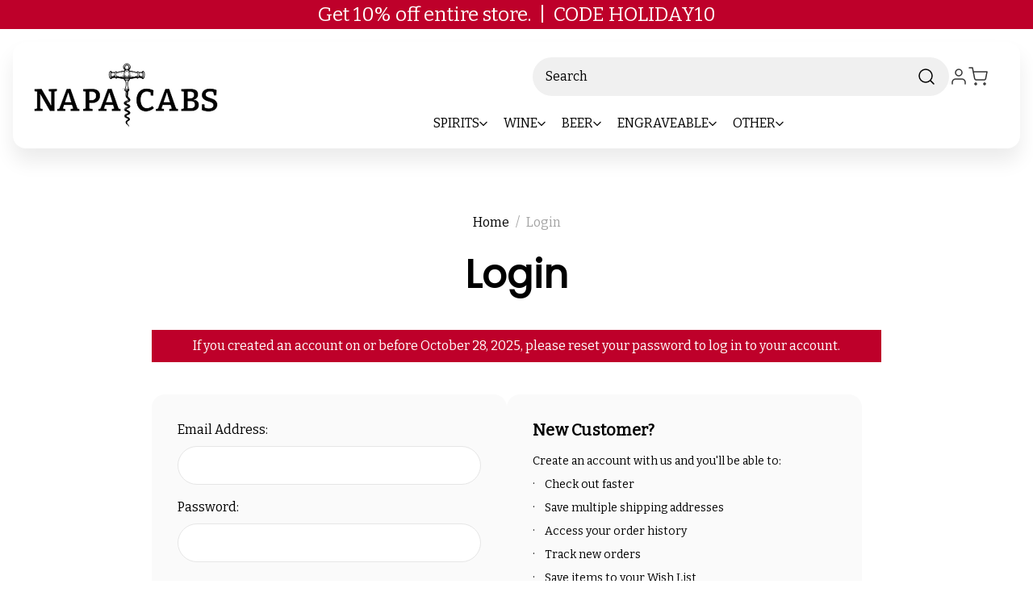

--- FILE ---
content_type: text/html; charset=UTF-8
request_url: https://www.napacabs.com/login.php?from=wishlist.php%3Faction%3Daddwishlist%26product_id%3D21563
body_size: 55989
content:
<!DOCTYPE html>
<html class="no-js" lang="en">
<head>
  <title>Napacabs - Sign in</title>
  <link rel="dns-prefetch preconnect" href="https://cdn11.bigcommerce.com/s-0ddlsmhg83" crossorigin><link rel="dns-prefetch preconnect" href="https://fonts.googleapis.com/" crossorigin><link rel="dns-prefetch preconnect" href="https://fonts.gstatic.com/" crossorigin>
  <meta name="keywords" content="Discover fine wine at NapaCabs. Explore Napa Valley reds, champagne, 90+ point vintages &amp; luxury wine gifts crafted for every occasion."><meta name="description" content="Discover fine wine at NapaCabs. Explore Napa Valley reds, champagne, 90+ point vintages &amp; luxury wine gifts crafted for every occasion."><meta name='platform' content='bigcommerce.stencil' />
  
   
  
  <link href="https://cdn11.bigcommerce.com/s-0ddlsmhg83/product_images/1774954/favicon-32x32.png" rel="shortcut icon">
  <meta name="viewport" content="width=device-width, initial-scale=1">
  <script nonce="">
    document.documentElement.className = document.documentElement.className.replace('no-js', 'js');
  </script>
  
  <script nonce="">
    function browserSupportsAllFeatures() {
        return window.Promise
            && window.fetch
            && window.URL
            && window.URLSearchParams
            && window.WeakMap
            // object-fit support
            && ('objectFit' in document.documentElement.style);
    }

    function loadScript(src) {
        var js = document.createElement('script');
        js.src = src;
        js.onerror = function () {
            console.error('Failed to load polyfill script ' + src);
        };
        document.head.appendChild(js);
    }

    if (!browserSupportsAllFeatures()) {
        loadScript('https://cdn11.bigcommerce.com/s-0ddlsmhg83/stencil/4a03c8a0-c20b-013e-5ea9-1ef4e2705301/e/c6aff7b0-c1fd-013e-7b33-7a0f4438c7c3/dist/theme-bundle.polyfills.js');
    }
</script>
  <script nonce="">window.consentManagerTranslations = `{"locale":"en","locales":{"consent_manager.data_collection_warning":"en","consent_manager.accept_all_cookies":"en","consent_manager.gdpr_settings":"en","consent_manager.data_collection_preferences":"en","consent_manager.manage_data_collection_preferences":"en","consent_manager.use_data_by_cookies":"en","consent_manager.data_categories_table":"en","consent_manager.allow":"en","consent_manager.accept":"en","consent_manager.deny":"en","consent_manager.dismiss":"en","consent_manager.reject_all":"en","consent_manager.category":"en","consent_manager.purpose":"en","consent_manager.functional_category":"en","consent_manager.functional_purpose":"en","consent_manager.analytics_category":"en","consent_manager.analytics_purpose":"en","consent_manager.targeting_category":"en","consent_manager.advertising_category":"en","consent_manager.advertising_purpose":"en","consent_manager.essential_category":"en","consent_manager.esential_purpose":"en","consent_manager.yes":"en","consent_manager.no":"en","consent_manager.not_available":"en","consent_manager.cancel":"en","consent_manager.save":"en","consent_manager.back_to_preferences":"en","consent_manager.close_without_changes":"en","consent_manager.unsaved_changes":"en","consent_manager.by_using":"en","consent_manager.agree_on_data_collection":"en","consent_manager.change_preferences":"en","consent_manager.cancel_dialog_title":"en","consent_manager.privacy_policy":"en","consent_manager.allow_category_tracking":"en","consent_manager.disallow_category_tracking":"en"},"translations":{"consent_manager.data_collection_warning":"We use cookies (and other similar technologies) to collect data to improve your shopping experience.","consent_manager.accept_all_cookies":"Accept All Cookies","consent_manager.gdpr_settings":"Settings","consent_manager.data_collection_preferences":"Website Data Collection Preferences","consent_manager.manage_data_collection_preferences":"Manage Website Data Collection Preferences","consent_manager.use_data_by_cookies":" uses data collected by cookies and JavaScript libraries to improve your shopping experience.","consent_manager.data_categories_table":"The table below outlines how we use this data by category. To opt out of a category of data collection, select 'No' and save your preferences.","consent_manager.allow":"Allow","consent_manager.accept":"Accept","consent_manager.deny":"Deny","consent_manager.dismiss":"Dismiss","consent_manager.reject_all":"Reject all","consent_manager.category":"Category","consent_manager.purpose":"Purpose","consent_manager.functional_category":"Functional","consent_manager.functional_purpose":"Enables enhanced functionality, such as videos and live chat. If you do not allow these, then some or all of these functions may not work properly.","consent_manager.analytics_category":"Analytics","consent_manager.analytics_purpose":"Provide statistical information on site usage, e.g., web analytics so we can improve this website over time.","consent_manager.targeting_category":"Targeting","consent_manager.advertising_category":"Advertising","consent_manager.advertising_purpose":"Used to create profiles or personalize content to enhance your shopping experience.","consent_manager.essential_category":"Essential","consent_manager.esential_purpose":"Essential for the site and any requested services to work, but do not perform any additional or secondary function.","consent_manager.yes":"Yes","consent_manager.no":"No","consent_manager.not_available":"N/A","consent_manager.cancel":"Cancel","consent_manager.save":"Save","consent_manager.back_to_preferences":"Back to Preferences","consent_manager.close_without_changes":"You have unsaved changes to your data collection preferences. Are you sure you want to close without saving?","consent_manager.unsaved_changes":"You have unsaved changes","consent_manager.by_using":"By using our website, you're agreeing to our","consent_manager.agree_on_data_collection":"By using our website, you're agreeing to the collection of data as described in our ","consent_manager.change_preferences":"You can change your preferences at any time","consent_manager.cancel_dialog_title":"Are you sure you want to cancel?","consent_manager.privacy_policy":"Privacy Policy","consent_manager.allow_category_tracking":"Allow [CATEGORY_NAME] tracking","consent_manager.disallow_category_tracking":"Disallow [CATEGORY_NAME] tracking"}}`;</script>
  
  <script nonce="">
    window.lazySizesConfig = window.lazySizesConfig || {};
    window.lazySizesConfig.loadMode = 1;
  </script>
  <script nonce="" async src="https://cdn11.bigcommerce.com/s-0ddlsmhg83/stencil/4a03c8a0-c20b-013e-5ea9-1ef4e2705301/e/c6aff7b0-c1fd-013e-7b33-7a0f4438c7c3/dist/theme-bundle.head_async.js"></script>
  
  <link href="https://fonts.googleapis.com/css?family=Montserrat:700,500%7CBitter:400%7CPoppins:400&display=block" rel="stylesheet">
  
  <script nonce="" async src="https://cdn11.bigcommerce.com/s-0ddlsmhg83/stencil/4a03c8a0-c20b-013e-5ea9-1ef4e2705301/e/c6aff7b0-c1fd-013e-7b33-7a0f4438c7c3/dist/theme-bundle.font.js"></script>
  
  <link data-stencil-stylesheet href="https://cdn11.bigcommerce.com/s-0ddlsmhg83/stencil/4a03c8a0-c20b-013e-5ea9-1ef4e2705301/e/c6aff7b0-c1fd-013e-7b33-7a0f4438c7c3/css/theme-0ebca440-c2d1-013e-2c86-4a4d43b99538.css" rel="stylesheet">
  
  <!-- Start Tracking Code for analytics_facebook -->

<script data-bc-cookie-consent="4" type="text/plain">
!function(f,b,e,v,n,t,s){if(f.fbq)return;n=f.fbq=function(){n.callMethod?n.callMethod.apply(n,arguments):n.queue.push(arguments)};if(!f._fbq)f._fbq=n;n.push=n;n.loaded=!0;n.version='2.0';n.queue=[];t=b.createElement(e);t.async=!0;t.src=v;s=b.getElementsByTagName(e)[0];s.parentNode.insertBefore(t,s)}(window,document,'script','https://connect.facebook.net/en_US/fbevents.js');

fbq('set', 'autoConfig', 'false', '675700660528668');
fbq('dataProcessingOptions', []);
fbq('init', '675700660528668', {"external_id":"1c7d7b29-1a17-406c-ae6b-297f4d5a913d"});
fbq('set', 'agent', 'bigcommerce', '675700660528668');

function trackEvents() {
    var pathName = window.location.pathname;

    fbq('track', 'PageView', {}, "");

    // Search events start -- only fire if the shopper lands on the /search.php page
    if (pathName.indexOf('/search.php') === 0 && getUrlParameter('search_query')) {
        fbq('track', 'Search', {
            content_type: 'product_group',
            content_ids: [],
            search_string: getUrlParameter('search_query')
        });
    }
    // Search events end

    // Wishlist events start -- only fire if the shopper attempts to add an item to their wishlist
    if (pathName.indexOf('/wishlist.php') === 0 && getUrlParameter('added_product_id')) {
        fbq('track', 'AddToWishlist', {
            content_type: 'product_group',
            content_ids: []
        });
    }
    // Wishlist events end

    // Lead events start -- only fire if the shopper subscribes to newsletter
    if (pathName.indexOf('/subscribe.php') === 0 && getUrlParameter('result') === 'success') {
        fbq('track', 'Lead', {});
    }
    // Lead events end

    // Registration events start -- only fire if the shopper registers an account
    if (pathName.indexOf('/login.php') === 0 && getUrlParameter('action') === 'account_created') {
        fbq('track', 'CompleteRegistration', {}, "");
    }
    // Registration events end

    

    function getUrlParameter(name) {
        var cleanName = name.replace(/[\[]/, '\[').replace(/[\]]/, '\]');
        var regex = new RegExp('[\?&]' + cleanName + '=([^&#]*)');
        var results = regex.exec(window.location.search);
        return results === null ? '' : decodeURIComponent(results[1].replace(/\+/g, ' '));
    }
}

if (window.addEventListener) {
    window.addEventListener("load", trackEvents, false)
}
</script>
<noscript><img height="1" width="1" style="display:none" alt="null" src="https://www.facebook.com/tr?id=675700660528668&ev=PageView&noscript=1&a=plbigcommerce1.2&eid="/></noscript>

<!-- End Tracking Code for analytics_facebook -->


<script type="text/javascript" src="https://checkout-sdk.bigcommerce.com/v1/loader.js" defer ></script>
<script src="https://www.google.com/recaptcha/api.js" async defer></script>
<script>window.consentManagerStoreConfig = function () { return {"storeName":"Napacabs","privacyPolicyUrl":"","writeKey":null,"improvedConsentManagerEnabled":true,"AlwaysIncludeScriptsWithConsentTag":true}; };</script>
<script type="text/javascript" src="https://cdn11.bigcommerce.com/shared/js/bodl-consent-32a446f5a681a22e8af09a4ab8f4e4b6deda6487.js" integrity="sha256-uitfaufFdsW9ELiQEkeOgsYedtr3BuhVvA4WaPhIZZY=" crossorigin="anonymous" defer></script>
<script type="text/javascript" src="https://cdn11.bigcommerce.com/shared/js/storefront/consent-manager-config-3013a89bb0485f417056882e3b5cf19e6588b7ba.js" defer></script>
<script type="text/javascript" src="https://cdn11.bigcommerce.com/shared/js/storefront/consent-manager-08633fe15aba542118c03f6d45457262fa9fac88.js" defer></script>
<script type="text/javascript">
var BCData = {};
</script>
<script src='https://r2-t.trackedlink.net/bigcommerce/056548FBCE7085667YP4ECF1A5E8079A7086/7733E8EBCD9AFA8C1SYE9EC50F589528897/ddgtag.js'   ></script>

<script data-cfasync="false" data-dd-sm-ignore="true" data-cookieconsent="ignore" id="wsa-tag-manager-javascript-h-test" nonce="">!function(w,d){if(d.location.href.indexOf('showHidden=true')<0&&d.location.href.indexOf('shogun.page/previews')<0){w.TagRocket=w.TagRocket||{};var T=w.TagRocket;T.teh=[];w.onerror=function(m,s,l,c,e){T.teh.push((l?(l+' '):'')+(c?(c+' '):'')+m+(m.colno?(':'+m.colno):'')+(s?(' '+s):''));};function a(s){var e=d.createElement('script'),h=d.getElementsByTagName('head')[0];e.appendChild(d.createTextNode(s));h.insertBefore(e,h.firstChild)}a('()=>{};window.arrowFunctions=1');a('async function a(){};window.asyncFunctions=1');var m=new Date().toISOString(),q='wsa-tag-manager-javascript-',z;T.tah=function(s){w.dataLayer=w.dataLayer||[];if(!w.gtag){w.gtag=function(){dataLayer.push(arguments)};gtag('js',new Date);t=d.createElement('script');t.async=!0;t.setAttribute('src','https://www.googletagmanager.com/gtag/js?id=G-7XTJM93TLW');d.head.appendChild(t)};if(!w.wsa_tre){var n='denied';gtag('consent',{functionality_storage:n,ad_storage:n,analytics_storage:n,ad_user_data:n,ad_personalization:n,personalization_storage:n,security_storage:n});gtag('config',"G-7XTJM93TLW",{groups:'TagRocketErrorTracking',send_page_view:false});;gtag('config',"G-NCJJDK8YV9",{groups:'TagRocketErrorTracking',send_page_view:false});gtag('event','tag_rocket_error',{send_to:["G-NCJJDK8YV9"],description:'Script Failure',app_version:'3.46.33',tag_rocket_version:'1.94',ua:navigator.userAgent});};w.wsa_tre=1;if(w.console)console.error('Tag Rocket (h): '+s,T.teh);T.teh.forEach(function(e){gtag('event','app_error',{send_to:'G-7XTJM93TLW',scope:s,description:s+' 3.46.33 h '+e,message:'h '+e,app_version:'3.46.33',automatic:1,tag_rocket_version:'1.94',pagedatetime:m,datetime:m,ua:navigator.userAgent,tags:"unknown",environment:'Production'})})};p=function(){if(!T.ts&&!d.getElementById(q+'second'))T.tah('Header Script Missing');else if(!T.tss)T.tah('Header Script Failure1');else if(!T.ts)T.tah('Header Script Failure2');if(!T.tm&&!d.getElementById(q+'main'))T.tah('Footer Script Missing');else if(!T.tm)T.tah('Footer Script Failure')};if(w.addEventListener)w.addEventListener('DOMContentLoaded',p);else w.attachEvent('onDOMContentLoaded',p)}}(window,document)</script>               
<script data-cfasync="false" data-dd-sm-ignore="true" data-cookieconsent="ignore" id="wsa-tag-manager-javascript-second" nonce="">
/*
    Web Site Advantage: Tag Rocket App 1 of 2 Head [1.94.79101]
    https://bigcommerce.websiteadvantage.com.au/tag-rocket/
    Copyright (C) 2020 - 2025 Web Site Advantage
*/

!function(w,d){if(d.location.href.indexOf('showHidden=true')<0&&d.location.href.indexOf('shogun.page/previews')<0){w.TagRocket=w.TagRocket||{};var T=w.TagRocket;T.tss=1;T.tags='gads|ga4|facebook';T.scc='US-';T.seu='';T.l='';var eet=new Date,eei=0,eer=0,eea='G-7XTJM93TLW';T.ec=function(){gtag.apply(null,arguments)};T.a=function(s,e,c,o){try{if(!eei){eei=1;if(!w.gtag){w.gtag=function(){dataLayer.push(arguments)}}T.ec('config',eea,{groups:'TagRocketErrorTracking',send_page_view:false})}if(!eer){eer=1;T.ct=c;if(w.console)console.error('Tag Rocket: '+s+': '+e,o||'');T.ct=1;var z = e?e.substring(0,255):'-missing-';T.ec('event','app_error',{send_to:eea,scope:s,description:s+' 3.46.33 '+z,message:z,app_version:'3.46.33',automatic:1,tag_rocket_version:'1.94',pagedatetime:eet.toISOString(),datetime:new Date().toISOString(),ua:navigator.userAgent,tags:T.tags,timesinceload:new Date-eet,environment:'Production'});eer=0}}catch(x){try{T.ec('event','app_error',{send_to:eea,scope:'AppErrorError',description:'3.46.33 '+x,message:''+x,app_version:'3.46.33',tag_rocket_version:'1.94',pagedatetime:eet.toISOString(),datetime:new Date().toISOString(),ua:navigator.userAgent,tags:T.tags,timesinceload:new Date-eet,environment:'Production'});}catch(y){}}};T.eq=T.eq||[];if(w.addEventListener){w.addEventListener('error',function(){T.ef.apply(T,arguments)},{passive:!0,capture:!0});}else if(w.attachEvent){w.attachEvent('onerror',function(){T.ef.apply(T,arguments)});}if(!T.ef){T.ef=function(){T.eq.push(arguments)}};if(!T.cf){T.cq=T.cq||[];T.cf=function(){T.cq.push(arguments)};if(w.console){T.ce=console.error;console.error=function(){T.ce.apply(console,arguments);T.cf.apply(T,arguments)}}};try{T.dH='NewPromotionsAdded';T.dY=[];T.dZ=0;T.co=function(){T.dX(function(a){a.forEach(function(b){T.e(b.addedNodes,function(c){if(T.bv(c,T.bn)=='promotion'&&T.bu(c,'found')){T.dY.push(c)}T.e(T.dV(c,"["+T.bn+"='promotion']"),function(e){if(T.bu(e,'found')){T.dY.push(e)}})})});if(T.bd(T.dY)&&!T.dZ){T.A(function(){T.dZ=T.ba(function(){T.dZ=0;T.f(T.dH,{elements:T.dY});T.dY=[];},100,'New Promotions Added')})}});};T.dR=[];T.dS=0;T.dT=function(a){T.e(a,function(b){T.dR=T.dR.concat(T.bk(b));if(T.bv(b,T.bn)=='list'&&T.dU(b)&&T.bu(b,'found')){T.dR.push(b)}T.e(T.dV(b,"["+T.bn+"='list']"),function(c){if(T.dU(c)&&T.bu(c,'found')){T.dR.push(c)}})})};T.dW=function(){T.A(function(){if(T.bd(T.dR)){if(T.dS)T.dN(T.dS);T.dS=T.ba(function(){T.f(T.cS,{elements:T.dR});T.dR=[];T.dS=0},500,'New Products Added')}})};T.cn=function(e){T.dX(function(f){f.forEach(function(g){T.dT(g.addedNodes);});T.dW();},e||d.body)};T.cS='NewProductsAdded';T.aQ='UserDataUpdated';T.dV=function(a,b){if(!a.querySelectorAll)return[];var c=a.querySelectorAll(b);if(Array.from)return Array.from(c);else return c};T.bm=function(a){return T.dV(d,a)};T.dU=function(a){var b=T.bv(a,T.bo);return b&&!isNaN(parseInt(b,10))};T.E=function(a){return typeof a!=='undefined'&&a!==null};T.w=function(a){return a===0||(T.E(a)&&a!==''&&!isNaN(a))};T.eh=function(a){var b=String.fromCodePoint;if(b){return b(a)}return ''};T.eg=function(a,b,c){var e=[].slice.call(a).map(function(f){if(c||typeof(f)==='function')return f;try{return T.dc(f)}catch(g){if(Array.isArray(f)){return [].concat(f)}else return f}});if(T.bd(e)){e[0]=T.eh(b)+' %cTag Rocket: %c'+e[0];e.splice(1,0,'color:none;');e.splice(1,0,'color:#28a300;')}return e};T.aO=function(){if(w.console)console.warn.apply(console,T.eg(arguments,0x1F6A8,1))};T.cA=function(){if(w.console)console.error.apply(console,T.eg(arguments,0x26A0,1))};T.af=function(a,b){return a.sort(function(c,e){return e.price*e.quantity-c.price*c.quantity}).slice(0,b)};T.cH=function(a,b,c,e){var f,g=function(h){if(h>=T.bd(a))c&&c();else T.ba(function(){T.t('SB95',function(){f=b(a[h],h);if(typeof f!=='undefined')c&&c(f);else g(h+1)},1)},0,'Yield '+h+' '+e);};g(0)};T.e=function(a,b){var c,e,f=T.bd(a);if(a&&f)for(c=0;c<f;c++){e=b(a[c],c);if(typeof e!=='undefined')return e}};T.dh=function(a,b){if(a&&T.bd(a))for(var c=0;c<T.bd(a);c++){if(a[c]===b)return true}};T.ea=function(a,b,c){a.setAttribute(b,c)};T.p=function(a,b,c){if(T.E(c)&&c!=='')a[b]=c};T.aW=function(a,b){if(!b||!a)return a;var c=b.split('.'),e=a[c.shift()];return T.aW(e,c.join('.'))};T.t=function(a,b,c,e){try{c&&b.apply(this,e)}catch(f){T.a(a,''+f,1,f)}};T.bx=function(a,b,c,e){var f=function(){T.t.call(this,'SB24',c,1,arguments)};if(b==T.R&&d.readyState!="loading"){T.ba(f,0,T.R)}else{e=e||{};if(!T.E(e.passive)){e.passive=!0;}a.addEventListener&&a.addEventListener(b,f,e)||a.attachEvent&&a.attachEvent('on'+b,f)}};T.Q=function(a,b){T.bx(w,a,function(a){if(!b.done){b.done=1;b(a)}},{once:!0})};T.bV=function(a,b){try{return JSON.stringify(a,b)}catch(c){throw ''+T.bV.caller+' '+c}};T.bY=function(a){return a&&JSON.parse(a)};T.dc=function(a){return T.bY(T.bV(a))};T.de=function(a){return T.bV(a)=='{}'};T.T=function(a){var b=Object(a),c,e,f,g=arguments;for(c=1;c<g.length;c++){e=g[c];if(e!=null){for(f in e){if(Object.prototype.hasOwnProperty.call(e,f))b[f]=e[f];}}}return b;};T.bd=function(a){return a.length};T.bA=function(a){try{if(!localStorage||T.ee)return !1;return localStorage.removeItem(a)}catch(b){T.a('SB63','Incognito Safari has blocked localStorage. This stops us tracking things like add to cart events',1,b);T.ee=!0}};T.by=function(a){try{if(!localStorage||T.ee)return !1;return localStorage.getItem(a)}catch(b){T.a('SB61','Incognito Safari has blocked localStorage. This stops us tracking things like add to cart events',1,b);T.ee=!0}};T.bz=function(a,b){try{if(!localStorage||T.ee)return !1;localStorage.setItem(a,b)}catch(c){T.a('SB60','Incognito Safari has blocked localStorage. This stops us tracking things like add to cart events',1,c);T.ee=!0}};T.ap=function(a){var b=d.cookie.match(new RegExp('(^| )'+a+'=([^;]+)')),c=b&&unescape(b[2])||'';return c=='deleted'?'':c};T.M=function(a){var b=w.performance;return b&&b.getEntriesByType&&b.getEntriesByType(a)};T.L=function(){var a=navigator;return a.connection||a.mozConnection||a.webkitConnection};T.J=function(a,b,c){return (a||'').replace(b,c||'')};T.as=function(a){return (a||'').trim().toLowerCase()};T.bg=function(a){return T.J(T.J(T.as(a),/([^a-z0-9 _])/g),/ +/g,'_')};T.aE=function(a,b){return a.indexOf(b)>=0};T.N=function(a,b){b=b||255;if(!a)return '(missing)';a=T.J((''+a).trim(),/ *(\r\n|\n|\r) */gm,' ');if(T.bd(a)<=b)return a;return a.substring(0,b-3)+'...'};T.cB=function(a,b){var c='',e='';switch(b){case 'AU':c='0011';e='61';break;case 'US':case 'CA':c='011';e='1';break;case 'GB':c='011';e='44';break;case 'IT':c='00';e='39';break;}a=T.J(a,/[^\d+]+/g);if(c)a=T.J(a,new RegExp('^'+c),'+');if(a[0]!='+'&&e){a='+'+T.J(e+a,/^0/);}return a};T.bw=function(a,b){return a.hasAttribute(b)};T.bv=function(a,b){if(a.getAttribute)return T.N(a.getAttribute(b))};T.bu=function(a,b){var c='data-tagrocket-'+b;if(T.bw(a,c))return 0;T.ea(a,c,'1');return 1};T.bD=function(a,b,c,e){var f=setInterval(function(){T.t(a,function(){try{c()}catch(g){if(b)clearInterval(f);throw g}},1)},e);return f};T.cl=function(a,b,c,e){if(a)T.dN(a);return T.ba(b,c,e)};T.dN=function(a){clearTimeout(a)};T.ba=function(a,b,c){return setTimeout(a,b,'Tag Rocket '+(c||''))};T.bJ=function(a,b,c){T.ds('query getCartMetafields{site{cart{metafields(namespace:"bc_storefront" keys:["'+b+'"]){edges{node{entityId}}}}}}',function(e,f){T.t('SB82',function(){if(e>0){var g='createCartMetafield',h='',i=T.aW(f,'data.site.cart.metafields.edges');if (i&&i.length){g='updateCartMetafield';h=' metafieldEntityId:'+i[0].node.entityId}T.ds('mutation '+g+'{cart{'+g+'(input:{cartEntityId:"'+a+'" data:{key:"'+b+'" value:"'+T.bV(c).replace(/"/g,'\\"')+'"}'+h+'}){metafield{id entityId key value}errors{...on Error{message}}}}}',function(e,j){T.t('SB83',function(){if(e>0){}},1)})}},1)})};T.ed=function(a){T.cu.appendChild(a)};T.eb=function(a,b,c){b=b||{};if(b.onvisible&&d.hidden){T.Q('visibilitychange',function(){T.eb(a,b,c)});return};var e=d.createElement(a),f;if(b.id&&d.getElementById(b.id))return;for(var g in b){T.ea(e,g,b[g])}e.onload=e.onreadystatechange=function(){f=e.readyState;if(!f||f=='loaded'||f=='complete'){if(c)c();c=null}};T.ed(e);return e};T.cZ=function(a){T.eb('style',{type:'text/css'}).appendChild(d.createTextNode(a));};T.aS=function(a,b,c){b=b||{};b.src=a;if(!T.E(b.async))b.async=!0;if(T.cx)b.nonce=T.cx;if(!T.E(b.onvisible))b.onvisible=!0;if(T.pageType!='orderconfirmation'||T.b.updated){T.eb('script',b,c)}else{T.o(T.aQ,function(){T.eb('script',b,c)})}};T.dz=function(a){if(T.bw(a,'data-list-name'))return T.bv(a,'data-list-name');if(a.parentElement)return T.dz(a.parentElement)};T.O=function(){var a=d.querySelector('head meta[name="description"]');if(a)return T.bv(a,'content');};T.cz=function(a){var b=w.location.href.match(new RegExp('[?&]'+a+'=([^&]*)'));return decodeURIComponent(b&&b[1]||'')};T.dX=function(a,b,c){if(w.MutationObserver)T.Q(T.R,function(){c=c||{childList:!0,subtree:!0};b=b||d.body;if(!b)throw 'no target';new MutationObserver(a).observe(b,c)})};T.dH='NewPromotionsAdded';T.dY=[];T.dZ=0;T.co=function(){T.dX(function(a){a.forEach(function(b){T.e(b.addedNodes,function(c){if(T.bv(c,T.bn)=='promotion'&&T.bu(c,'found')){T.dY.push(c)}T.e(T.dV(c,"["+T.bn+"='promotion']"),function(e){if(T.bu(e,'found')){T.dY.push(e)}})})});if(T.bd(T.dY)&&!T.dZ){T.A(function(){T.dZ=T.ba(function(){T.dZ=0;T.f(T.dH,{elements:T.dY});T.dY=[];},100,'New Promotions Added')})}});};T.dR=[];T.dS=0;T.dT=function(a){T.e(a,function(b){T.dR=T.dR.concat(T.bk(b));if(T.bv(b,T.bn)=='list'&&T.dU(b)&&T.bu(b,'found')){T.dR.push(b)}T.e(T.dV(b,"["+T.bn+"='list']"),function(c){if(T.dU(c)&&T.bu(c,'found')){T.dR.push(c)}})})};T.dW=function(){T.A(function(){if(T.bd(T.dR)){if(T.dS)T.dN(T.dS);T.dS=T.ba(function(){T.f(T.cS,{elements:T.dR});T.dR=[];T.dS=0},500,'New Products Added')}})};T.cn=function(e){T.dX(function(f){f.forEach(function(g){T.dT(g.addedNodes);});T.dW();},e||d.body)};T.cS='NewProductsAdded';T.at='PromotionsVisible';T.dG=function(a){T.bj(T.at,a)};T.bh=function(a,b){var c,e=[];T.e(a.infos||a.items||a,function(f){c=f.product||f;if(!c.completed){e.push(c);}});if (T.bd(e)&&T.cz('showHidden')!='true'){T.a('SB55e',''+T.bd(e)+' incomplete products on '+b+' '+e[0].productId+' '+e[0].name,1,e);}};T.dC=function(a,b){var c="["+T.bn+"='list']["+T.bo+"='"+a+"']";if(b)c="[data-list-name='"+T.J(b,/['"\\]/g,'\\$&')+"'] "+c;return d.querySelector(c)};T.n='ProductsVisible';T.dE=function(a,b){if(T.bi||T.cj)a.search=T.bi||T.cj;T.bh(a,T.n);T.cL(T.n,a,b)};T.dO=function(a){T.t('SB19b',function(){var b,c={},e;T.e(a,function(f){if(!f.seen){f.seen=1;b=f.callback.name+f.id;if(!c[b])c[b]=[];c[b].push(f)}});for(var g in c){e=c[g][0];e.callback({infos:c[g],list:e.list})}},1)};T.dQ=0;T.dP=[];T.dJ=function(a){a.visibleTime=0;if(!T.E(a.minVisibleTime))a.minVisibleTime=2e3;var b,c=new IntersectionObserver(function(e){T.e(e,function(f){if(f.isIntersecting){a.lastVisible=new Date;a.trigger='visible';b=T.ba(function(){c.disconnect();T.dP.push(a);if(T.dQ)return;T.dQ=T.ba(function(){T.dQ=0;if(T.bd(T.dP)){T.dO(T.dP);T.dP=[];}},1e3,'Visible Ticking')},a.minVisibleTime-a.visibleTime,'On First Visible')}else{if(b)T.dN(b);if(a.lastVisible){a.visibleTime+=new Date-a.lastVisible;a.lastVisible=0}}})},{threshold:[0.5]});c.observe(a.e)};T.dL=[];T.dM=0;T.dK=function(a){T.dL.push(a)};T.cp=function(){T.t('SB18',function(){var b,c,e=0,f=1,g=function(a){if(a.seen)return false;if(a.e&&a.e.getBoundingClientRect){try{b=a.e.getBoundingClientRect()}catch(h){}if(b){return b.top>-b.height/2&&b.left>-b.width/2&&b.bottom-b.height/2<=(w.innerHeight||d.documentElement.clientHeight)&&b.right-b.width/2<=(w.innerWidth||d.documentElement.clientWidth)}}return a.percent<T.dM},i=function(j,k){if(!k&&c)return;T.dN(c);c=T.ba(function(){c=0;T.t('SB18a',function(){l()},1)},j,'Scroll Tick '+k)} ,l=function(){var m=[],n=1,o,p,q,r=d.body,s=d.documentElement;q=w.pageYOffset,p=w.innerHeight;if(r&&r.scrollHeight){if(f==1)f=r.scrollHeight;if(s.clientHeight)n=s.clientHeight;if(q&&p)n=q+p;}o=n/f;if(o>T.dM){T.dM=o;e=n;T.t('SB18b',function(){T.e(T.dL,function(a){a.trigger='scroll '+o;if(g(a)&&T.bd(m)<=5)m.push(a)});if(T.bd(m)){T.dO(m);i(6e3,1)}},1);}};T.bx(d,'scroll',function(){i(1e3,0);});T.Q('load',function(){l()})},1);};T.dF=function(a){if(a.e&&('IntersectionObserver' in window)){T.dJ(a)}else{T.dK(a)}};T.dI=function(a,b,c,e){if(!w._bcCsrfProtectionPatched&&e<10){T.ba(function(){T.dI(a,b,c,e+1)},100,'XMLHttpRequest Wait '+e)}else{var f=new XMLHttpRequest();e=e||1;f.onreadystatechange=function(){if(this.readyState==4){if(this.status!=200){if(e<12){T.ba(function(){T.dI(a,b,c,e+1)},1e3,'XMLHttpRequest Retry '+e)}else{T.a('SB36','Request Failed after '+e+' attempts : '+a+' '+this.status,1,f);b(0,this.status)}}else{b(1,f.responseText?T.bY(f.responseText):'-missing-')}}};f.open(c?'POST':'GET',a,true);f.withCredentials=true;f.setRequestHeader('Content-type','application/json');if(c){f.setRequestHeader('Authorization','Bearer '+T.cy);f.send(T.bV({query:c}))}else{f.send()}}};T.di=function(a,b,c,e){if(T.aE(w.location.href,'googleusercontent.com')){c(0,'googleusercontent.com')}else{e=e||1;b=b||{};if(!w._bcCsrfProtectionPatched&&e<10){T.ba(function(){T.di(a,b,c,e+1)},100,'Fetch Wait '+e)}else{w.fetch(a,b).then(function(f){if(f.ok){f.text().then(function(g){var h;try{h=T.bY(g)}catch(i){throw 'JSON parse error '+i+' '+a}try{c(h?1:0,h||'-empty-')}catch(i){throw 'onComplete error '+i+' '+a}})}else{if(e<12){T.ba(function(){T.di(a,b,c,e+1)},1e3*e,'Fetch '+e)}else{T.a('SB30','Fetch '+e+' Last Fail '+a+' '+f.status,1,f);try{c(0,f.status)}catch(i){T.a('SB30b','Fetch '+a+' onComplete '+(j.message||j),1,j)}}}}).catch(function(j){if(!j.message||!j.message.match(/^(cancel|annul|brochen|NetworkError when|Failed to fetch|취소됨)/)){if(e<12){T.ba(function(){T.di(a,b,c,e+1)},1e3,'Fetch Error '+e+1)}else{T.a('SB29','Fetch '+e+' Last Error '+a+' '+(j.message||j),1,j);c(0,j.message||j)}}else c(-1,j.message||j)})}}};T.ds=function(a,b){var c='/graphql';if(w.fetch){T.di(c,{method:'POST',credentials:'same-origin',headers:{'Content-Type':'application/json',Authorization:'Bearer '+T.cy},body:T.bV({query:a})},b)}else{T.dI(c,b,a)}};T.bG=function(a,b){if(w.fetch){T.di(a,{credentials:'include'},b)}else{T.dI(a,b)}};T.bt=function(){T.o(T.dH,function(a){T.bp(T.br(a.elements))})};T.bp=function(a){T.e(a,function(b){if(!b.e)b.e=d.querySelector("["+T.bn+"='promotion']["+T.bo+"='"+b.id+"']");var c=b.location=='top'?0.1:0.9;if(b.e){if(T.bu(b.e,'registered')){T.dF({se: T.dD,id:'',e:b.e,promotion:b,percent:c,callback:T.dG});T.bx(b.e,'click',function(){T.bj(T.av,b)})}}else{T.dF({se: T.dD,id:'',e:b.e,promotion:b,percent:c,callback:T.dG})}})};T.av='PromotionClicked';T.dB=0;T.bf=function(a,b){T.dB++;T.e(a.items,function(c,e){if(!b||T.dh(b,c)){c.e=c.e||T.dC(c.productId,a.listName);var f={se: T.dD,id:T.dB,e:c.e,product:c,list:a};if(c.e){if(T.bu(c.e,'registered')){f.callback=T.dE;f.percent=e/T.bd(a.items);T.dF(f);T.bx(c.e,'click',function(){if(!f.seen)T.dE({infos:[f],list:a});T.bj(T.aa,f);})}}else{f.callback=T.dE;f.percent=e/T.bd(a.items);T.dF(f);}}})};T.aa='ProductClicked';T.br=function(a){var b,c,e,f,g=[];if(!a)a=T.bm("["+T.bn+"='promotion']["+T.bo+"]");T.e(a,function(h){b=T.bv(h,T.bo);c=T.bv(h,'data-name');e=T.bv(h,'data-position');f={e:h};if(b)f.id=parseInt(b,10);if(c)f.name=c;if(e)f.location=e;g.push(f)});return g};T.bl=function(a){var b,c,e=[],f=T.dy(e,a);if(T.bd(e)){T.be({reason:'List',items:e},function(g){for(b in f){c=f[b];if(T.cr)c.category=T.cr;T.bf(c,g.items)}})}};T.dx=[];T.dy=function(a,b){var c,e,f,g,h,i={},j,k,l,m,n,o,p=['{','blogid','pageid','categoryid','ssib'],q='data-tagrocket-searchprovider';T.e(b,function(r){j=T.dz(r)||'Page: '+T.cs;c=j.split(':')[0].trim();m=j;if(T.aE(m,':'))m=m.split(':')[1].trim();i[j]=i[j]||{id:T.bg(j),type:c,listName:j,name:m,items:[]};n=T.dx[j]||0;f=T.bv(r,T.bo);e=T.bv(r,'data-product-price');l=T.bv(r,'data-product-category');g=T.bv(r,'data-name');h=T.bv(r,'data-product-brand');o=T.bv(r,'data-position');k={e:r,index:n};if(f)k.productId=parseInt(f,10);if(isNaN(k.productId)){if(!T.dA&&f&&p.some&&p.some(function(m){f.indexOf(m)!=0})){T.dA=1;T.a('SB43','Page contains invalid '+T.bo+' value: '+f,1,r)}}else{T.bu(r,'found');if(T.w(e))k.price=parseFloat(e);if(l)k.category={path:l,breadcrumbs:[l]};if(T.bw(r,q))k.searchprovider=T.bv(r,q);if(T.j)k.currency=T.j;if(!isNaN(o))k.index=parseInt(o,10)-1;T.dx[j]=n+1;a.push(k);i[j].items.push(k)}});return i};T.bU=function(a){var b='(unknown)';if(a&&a.nodeName){b=T.as(a.nodeName);if(b=='body')return 'html>body';if(b=='head')return 'html>head';if(a.id)return b+'#'+a.id;if(a.className&&T.bd(a.className))b+='.'+a.className.split(/[ ,]+/).join('.');if(a.parentElement)b=T.bU(a.parentElement)+'>'+b;return b}};T.r=function(a,b){if(isNaN(a))return a;if(!b)b=0;var c=Math.pow(10,b),e=Number.EPSILON||2.220446049250313e-16;return Math.round((a+e)*c)/c};T.dw='GetValue';T.getProductId=function(a,b,c,e,f){if(c.type=='giftCertificate')return c.type;var g=(c.isVariant&&f?f:e);if(g.length<1)return;return T.J(T.J(T.J(T.J(T.J(T.J(T.J(T.J(T.J(T.J(T.J((T.e(g.split('||'),function(h){if((!T.aE(h,'[[psku]]')||c.productSku)&&(!T.aE(h,'[[pmpn]]')||c.productMpn)&&(!T.aE(h,'[[pupc]]')||c.productUpc)&&(!T.aE(h,'[[pgtin]]')||c.productGtin)&&(!T.aE(h,'[[vname]]')||c.variantName)&&(!T.aE(h,'[[vid]]')||c.variantId)&&(!T.aE(h,'[[vsku]]')||c.variantSku)&&(!T.aE(h,'[[vmpn]]')||c.variantMpn)&&(!T.aE(h,'[[vupc]]')||c.variantUpc)&&(!T.aE(h,'[[vgtin]]')||c.variantGtin))return h})||'[[pid]]'),/\[\[pid\]\]/ig,c.productId),/\[\[pmpn\]\]/ig,c.productMpn),/\[\[pupc\]\]/ig,c.productUpc),/\[\[pgtin\]\]/ig,c.productGtin),/\[\[psku\]\]/ig,c.productSku),/\[\[vname\]\]/ig,c.variantName),/\[\[vid\]\]/ig,c.variantId),/\[\[vsku\]\]/ig,c.variantSku),/\[\[vmpn\]\]/ig,c.variantMpn),/\[\[vupc\]\]/ig,c.variantUpc),/\[\[vgtin\]\]/ig,c.variantGtin)};T.bN=function(a){T.b.updated=!0;try{var b=a.billingAddress;T.p(b,'phone',T.cB(b.phone,b.countryCode));T.p(T.b,'email',T.as(b.email));T.p(T.b,'phone',b.phone);T.p(T.b,'first_name',b.firstName);T.p(T.b,'last_name',b.lastName);T.p(T.b,'street',b.address1);T.p(T.b,'city',b.city);T.p(T.b,'state',b.stateOrProvince);T.p(T.b,'postal_code',b.postalCode);T.p(T.b,'country_code',b.countryCode);if(b.address2)T.b.street=(T.b.street?T.b.street+', ':'')+b.address2;}catch(c){T.a('SB56','Failed to update user data',1,c);}T.bj(T.aQ,T.b);};T.aQ='UserDataUpdated';T.dt=function(a,b){if(a.variants.edges){return T.e(a.variants.edges,function(c){if(c.node.entityId==b)return c.node})}};T.du=function(a){var b='',c;T.e(a.options.edges,function(e,f){c=e.node;if(f)b+=', ';b+=c.displayName+':';T.e(c.values.edges,function(g){b+=' '+g.node.label})});return b};T.dq='ProductDataGathered';T.dr='CartDataGathered';T.be=function(a,b){T.t('SB26c',function(){var c=a.cart,e,f,g,h,i=[],j=[],k=T.cz('showHidden')=='true',l=function(i){a.requests++;var m=i.slice(0,25),n=j.filter(function(o){return T.dh(m,o.p)&&!T.dh(n,o.v)}).map(function(o){return o.v});f='query Products{site{';if(h){f+='id:product(entityId:'+e[0].productId+'){entityId sku mpn upc gtin} product(sku:'+T.bV(h)+'){'}else{f+='products(first:25 entityIds:'+T.bV(m)+'){edges{node{'}f+='entityId sku name path defaultImage {url (width: 1000)}mpn upc gtin brand {name} categories{edges{node{name entityId breadcrumbs(depth:10 first:50){edges{node{name}}}}}}';if(c&&T.bd(n)){if(T.bd(n)>250)T.a('SB26','Can only get 250 variants. There are '+T.bd(n),1,n);f+='variants(first:250 entityIds:'+T.bV(n.slice(0,250))+'){edges{node{entityId mpn upc gtin options(first:50){edges{node{displayName values(first:50){edges{node{label}}}}}}}}}';}f+='twoVariants:variants(first:2){edges{node{entityId sku}}}';if(!h)f+='}}';f+='}}}';T.ds(f,function(p,q){T.t('SB32',function(){if(p>0){if(q.errors&&T.bd(q.errors))throw 'graphql '+q.errors[0].message;T.e(e,function(o){var r,s,t,u,v,x,y,z,aa,ab,ac,ad;if(h){x=T.aW(q,'data.site.product');y=T.aW(q,'data.site.id.sku');z=T.aW(q,'data.site.id.mpn');aa=T.aW(q,'data.site.id.upc');ab=T.aW(q,'data.site.id.gtin');delete o.productSku}else{ac=T.aW(q,'data.site.products.edges');if(!ac)T.a('SB32x',T.bV(q),1,q);x=T.e(ac,function(ae){if(!ae||!ae.node)T.a('SB32z',T.bV(q),1,q);if(ae&&ae.node&&ae.node.entityId==o.productId)return ae.node});if(x)y=x.sku}if(x){o.completed=!0;var af,ag=[],ah=o.sku,ai=x.name,aj=x.path,ak=x.defaultImage,al=x.mpn,am=x.upc,an=x.gtin,ao=x.brand,ap=o.variantId;ah=ah||h;if(y)o.productSku=y;if(ah&&y!=ah)o.variantSku=ah;if(ai)o.name=ai;if(ak){o.defaultImage=ak;if(ak.url)ak.data=T.J(ak.url,'/1000w/','/{:size}/')};if(aj)o.url=T.cv+aj;if(h){if(z)o.productMpn=z;else delete o.productMpn;if(aa)o.productUpc=aa;else delete o.productUpc;if(ab)o.productGtin=ab;else delete o.productGtin;if(al&&z!=al)o.variantMpn=al;if(am&&aa!=am)o.variantUpc=am;if(an&&ab!=an)o.variantGtin=an;}else{if(al)o.productMpn=al;if(am)o.productUpc=am;if(an)o.productGtin=an;}if(ao&&ao.name)o.brand=ao.name;if(ap&&c){ad=T.dt(x,ap);if(ad){if(ad.options)o.variantName=T.du(ad);if(ad.mpn)o.variantMpn=ad.mpn;if(ad.upc)o.variantUpc=ad.upc;if(ad.gtin)o.variantGtin=ad.gtin}else{T.a('SB27','Failed to get extra variant information for variant: '+ap,1,x);o.variantName='(id='+ap+')'}};o.isVariant=(ah&&(!y||y!=ah))==!0;v=T.aW(x,'twoVariants.edges');if(T.bd(v)>0){af=v[0].node;if(!o.isVariant)o.hasVariants=T.bd(v)>1||!(o.productSku==af.sku||af.sku=='');if(T.bd(v)<2&&!o.variantId)o.variantId=af.entityId};o.categories=ag;t=T.aW(x,'categories.edges');T.e(t,function(aq){if(!aq||!aq.node){T.a('SB32c',T.bV(t),1,t)}else{s={id:aq.node.entityId,name:aq.node.name,breadcrumbs:[]};ag.push(s);u=T.aW(aq,'node.breadcrumbs.edges');if(!u){T.a('SB32b',T.bV(t),1,t)}else{T.e(u,function(ar){s.breadcrumbs.push(ar.node.name);});s.path=s.breadcrumbs.join("/");if(!r||r.id>s.id)r=s}}});o.category=r}})}else{if(T.pageType!='orderconfirmation'&&p==0)T.a(a.reason,'Failed to get extra information for '+T.bd(m)+',ok='+p+',status='+q,1,m)}if(T.bd(i)>25){l(i.slice(25))}else{if(p>0&&!c&&!T.aE(w.location.href,'translate.goog')){var as=[];T.e(e,function(o){if(!o.completed)as.push(o)});if(T.bd(as)&&!k){if(g)T.a('SB55d','Could not get extra product data for URL sku '+g,1,{issues:as,items:e});else if(h)T.a('SB55a','Could not get extra product data for sku '+h,1,{issues:as,items:e});else T.a('SB55b',a.reason+' '+a.requests+' Could not get extra product data for '+T.bd(as)+' out of '+T.bd(e)+' items. '+as[0].productId,1,{issues:as,items:e});T.a('SB55c',T.bV(q),1,q)}}if(a.reason==T.v&&T.bd(e)&&!e[0].variantId&&T.dv)e[0].variantId=T.dv;b(a)}},1)})};if(a.reason==T.v){g=T.cz('sku');h=a.items[0].sku||g;}if(c){c.items=[];var at=c.lineItems;if(at)T.e([].concat(at.physicalItems,at.digitalItems,at.giftCertificates),function(au){if(c.currency&&c.currency.code)au.currency=c.currency.code;if(!T.w(au.price))au.price=au.salePrice;if(!T.w(au.price))au.price=au.list_price;if(au.type=='giftCertificate'){au.price=au.amount;au.productId='giftCertificate';au.quantity=1;au.isTaxable=au.taxable;au.completed=!0}if(au&&!au.parentId)c.items.push(au)});else{T.a('SB26b','Missing lineItems '+a.reason+' '+T.bV(a.response||c),1,c);return}}e=a.items||c.items;a.items=e;if(c)c.items=e;T.products=T.products||[];T.products.push(e);var av=0;if(c){if(T.j&&!c.currency)c.currency={code:T.j};var aw,ax=c.baseAmount,ay=c.cartAmount,az=c.coupons;if(ax&&ay)c.totalDiscount=ax-ay;if(az)c.couponCodes=az.map(function(ba){return ba.code}).join(', ')}T.e(e,function(o){var bb=o.discountAmount,bc=o.couponAmount;if(!o.productId&&o.product_id)o.productId=o.product_id;if(!o.variantId&&o.variant_id)o.variantId=o.variant_id;aw=0;if(bb)aw+=bb;if(bc){aw+=bc;if(c&&c.couponCodes)o.couponCodes=c.couponCodes}if(aw){o.totalDiscount=aw;av+=aw}if(o.type!='giftCertificate'&&o.productId&&!T.dh(i,o.productId))i.push(o.productId);if(o.variantId)j.push({p:o.productId,v:o.variantId});});if(c&&c.orderAmount)c.totalDiscount=(c.discountAmount||0)+av;if(!T.bd(i)){T.A(function(){b(a)})}else{a.requests=0;l(i);}},1)};T.t('SB33',function(){var a=T.aW(w,'prototype'),b=T.aW(a,'send'),c=T.aW(a,'open'),e=w.fetch;if(!T.xe){if(c){a.open=function(f,g){this.rurl=g;return c.apply(this,arguments)}}if(b&&b.apply){a.send=function(){var h=this;T.bx(h,'readystatechange',function(){if(h.readyState==4&&(h.status>399||h.status==0)){T.xe(h)}});return b.apply(this,arguments)}}}T.xq=T.xq||[];T.xe=function(i){T.xq.push(i)};if(!T.fe){if(e&&e.apply){w.fetch=function(g){/*This detects fetch errors.Please look up the stack for the real cause of the error*/return e.apply(this,arguments).then(function(j){if(j.status>399)T.fe({type:'status',url:j.url,message:j.status});return j}).catch(function(k){T.fe({type:T.ay,url:g.url||g,message:k.stack||k.message||k});throw k})}}}T.fq=T.fq||[];T.fe=function(l){T.fq.push(l)};},1);T.cm=function(){var a=0,b=0;T.aD='XMLHttpRequestResponseError';T.o(T.aD,function(a){var b=a.responseURL||a.rurl,c=a.status,e='XMLHttpRequest Response '+c,f=e+': '+b;if(b&&T.aE(b,'/g/collect'))T.aF=1;if(b&&(T.aE(b,'/api/storefront/carts/')||T.aE(b,'/customer/current.jwt'))){}else{T.U(T.ay,{description:T.N(f),error_type:'network',error_message:T.N(e),error_filename:T.N(b),fatal:false})}},'GF30',1&&!T.aF);T.xe=function(c){a++;if(T.cu){T.cu.dataset.xhrErrors=a;T.cu.dataset.xhrErrorsInfo=(T.cu.dataset.xhrErrorsInfo||'')+' '+(c.responseURL||c.rurl)+' '+c.status+' '+c.statusText+' '+c.readyState;};if(d.visibilityState!='hidden'&&a<6)T.bj(T.aD,c)};if(T.xq){T.e(T.xq,function(c){T.xe(c)})}T.aG='FetchResponseError';T.o(T.aG,function(a){var b='Fetch Response '+d.visibilityState+' '+a.message;T.U(T.ay,{description:T.N(b+': '+a.url),error_type:'network',error_message:T.N(b),error_filename:T.N(a.url),fatal:false})},'GF34',1);T.fe=function(e){if(T.cu){T.cu.dataset.fetchErrors=b;T.cu.dataset.fetchErrorsInfo=(T.cu.dataset.fetchErrorsInfo||'')+' '+e.url+' '+T.N(e.message,30);};if(!(e.type==T.ay&&d.visibilityState=='hidden')){b++;if(b<6)T.bj(T.aG,e)}};if(T.fq){T.e(T.fq,function(e){T.fe(e)})}};T.cards=[];T.bk=function(a){var b=[],c,e;T.e(['data-product-id'],function(f){T.e(T.dV(a,'['+f+']'),function(g){e=g.closest('.slick-track');if(e){c=g.closest('article.card')||g;if(T.bu(c,'found')){T.ea(c,T.bo,T.bv(g,f));T.ea(c,T.bn,'list');T.ea(c,'data-tagrocket-searchprovider','SearchSpring');b.push(c)}}});});if(T.bd(b))T.cards.push({node:a,cards:b});return b};T.bc=function(){return T.bm("["+T.bn+"]["+T.bo+"],#searchspring-main,[data-searchspring-category],[data-searchspring-search]").length>0};T.bH=function(a){if(!localStorage)return;T.A(function(){var b,c,e,f=T.bY(T.by('wsa-c')),g=f||{version:'n/a'},h,i,j={};T.bQ=0;T.e(a.items,function(k){var l=k.productSku,m=k.variantName,n=k.brand,o=k.sku,p=k.quantity;if(T.bQ<3){b='id.'+k.id+'.p'+k.productId;if(k.variantId)b+='.v'+k.variantId;c={productId:k.productId,quantity:p,price:k.price,name:k.name,category:k.category};if(l)c.productSku=l;if(m)c.variantName=m;if(n)c.brand=n;if(o)c.sku=o;e=p;i=g[b];if(i)e-=i.quantity;e&&T.bP(e,k,a);j[b]=c}g[b]=null});j.version='1.0';T.bz('wsa-c',T.bV(j));for(h in g){i=g[h];i&&i.quantity&&T.bP(-i.quantity,i,a)}});};T.bx(w,'visibilitychange',function(){if(T.bd(T.dP)){T.dO(T.dP);T.dP=[]}});T.cC=[];T.o=function(a,b,c,e){if(!a){T.a('On event missing event text: '+c,'');return};if(!c)c=a;if(T.bd(arguments)<4)e=!0;if(!a||(!e&&e!=false)||!c||!b){T.a('OnEvent bad data',a,b,c,e)}T.cC.push({r:new RegExp(a),c:b,s:c,p:e})};T.cD=[];T.on=function(a,b){if(!a)T.a('On event missing eventRegexText');if(!b)T.a('On event missing callback');T.cD.push({r:new RegExp(a),c:b,s:'C'+T.bd(T.cD),p:!0})};T.cE=function(f,g,h){T.e(f,function(i){if(i.r.test(g))T.t(i.s,i.c,i.p,[h,g])})};T.cF=function(f,g,h){T.e(f,function(i){if(i.r.test(g))T.t(i.s,i.c,i.p,[h,g])})};T.cG=function(f,g,h,b){T.cH(f.filter(function(i){return i.r.test(g)}),function(i){T.t(i.s,i.c,i.p,[h,g])},b,g)};T.cI=function(g,h){T.cE(T.cD,g,h);if(!h.cancelBuiltInEvents)T.cE(T.cC,g,h);return h};T.cJ=function(g,h,b){T.cG(T.cD,g+' custom events',h,function(){if(!h.cancelBuiltInEvents)T.cG(T.cC,g+' built in events',h,function(){b&&b(h)});else{b&&b(h)}});};T.cK=function(g,h){T.cF(T.cD,g,h);if(!h.cancelBuiltInEvents)T.cF(T.cC,g,h);return h};T.f=function(g,h){h.cancelBuiltInEvents=!1;return T.cI(g,h)};T.bj=function(g,h){T.A(function(){T.f(g,h)})};T.cL=function(g,h,b){h.cancelBuiltInEvents=!1;T.cJ(g,h,function(j){b&&b(j)})};T.cM=function(g,h){h.cancelBuiltInEvents=!1;return T.cK(g,h)};T.aJ=function(g,h){h.cancel=!1;T.cI(g,h);return !h.cancel};T.cN=function(g,h){h.cancel=!1;T.cK(g,h);return !h.cancel};T.b={};T.userData=T.b;T.userDataUpdated=function(){T.bj(T.aQ,T.b)};T.cr='';T.app={a:'3.46.33',v:'1.94.79101',d:'2025/11/10 23:07'};T.j='USD';T.ai='USD';T.cs="Napacabs - Sign in";T.cu=d.getElementsByTagName('head')[0];T.bn='data-event-type';T.bo='data-entity-id';T.R='DOMContentLoaded';T.ay='exception';T.instantLoad='';T.dataTagEnabled='false';T.m='page_view';T.h='config';T.I='event';T.pageType='login';T.cv='https://www.napacabs.com';T.cw=true;T.cx="";T.d='allow_enhanced_conversions';T.cy="eyJ0eXAiOiJKV1QiLCJhbGciOiJFUzI1NiJ9.[base64].u6rgSl_7oGKGXWAHys8eYbQ7zsuQ3Ftl5ElZThgdhEPTs_c02y9dojgu7zWbFLfoYidxHJnb4BDYmuo261yj0g";T.bi=T.cz('search_query');if(!T.bi)T.bi=T.cz('search_query_adv');if(T.bi)T.pageType=T.pageType+'_search';T.P=T.E(d.hidden)?''+d.hidden:'unknown';w.dataLayer=w.dataLayer||[];T.cO=[];T.gq=[];T.gp=[];T.H=function(){if(!T.cP&&T.cQ){T.cP=!0;try{while(T.bd(T.cO)){var a=T.cO[0];T.cO.splice(0, 1);gtag.apply(null,a)}while(T.bd(T.gq)){var a=T.gq[0];T.gq.splice(0, 1);gtag.apply(null,a)}if(T.cR){while(T.bd(T.gp)){var a=T.gp[0];T.gp.splice(0, 1);gtag.apply(null,a)}}}finally{T.cP=!1;}}};T.G=function(b){if(!w.gtag||!w.gtag.tagrocket){w.gtag=function(c,e,f){var a=arguments;if(T.cQ){var g=f&&f.send_to||[],h=Array.isArray(g)?g:[g],i=["g-ncjjdk8yv9","tagrocket","googleanalyticsfour"];if(c==T.h&&e&&i.includes(e.toLowerCase())&&(f&&f.send_page_view===!1)!=!0){T.cR=!0;}if(c==T.I){if(e==T.m){if(h.some(function(j){return i.includes(j.toLowerCase())})){T.cR=!0;}}else if(!T.cR&&(h.some(function(j){return i.includes(j.toLowerCase())}))){T.gp.push(a);return;}}try{if(TextEncoder){var s=new TextEncoder().encode(T.bV(k)).byteLength;if(s>16e3)T.a('GT5','Gtag Payload Too Large '+s,1,arguments)}}catch(l){}dataLayer.push(a)}else{if(c=='consent')dataLayer.push(a);else T.cO.push(a)}};w.gtag.tagrocket=!0;}};T.G();dataLayer.splice(0).forEach(function(a){gtag.apply(null,a)});T.o(T.n,function(a){var b=[];T.e(a.infos,function(c){b.push(T.q({id:T.u(c.product)}))});T.k(a.search?'view_search_results':'view_item_list',{items:b})},'GA4',1);T.o(T.n,function(a){var b=[],c=a.list,e=c.listName,f={items:b},g;T.p(f,'currency',T.j);T.e(a.infos,function(h){g=T.ab(h.product,(h.e?'element':'stencil')+' '+h.trigger+' '+(h.product.searchprovider?h.product.searchprovider:''));if(g)b.push(g)});if(c.category&&c.type!=c.category)e=c.type+': '+c.category;T.U('view_item_list',T.ac(f,e,c.id))},'GF3d',1);T.o(T.n,function(a){var b=[],c=a.list,e,f=c.type,g='ViewCategory';if(c.category)f=c.category;T.e(a.infos,function(h){b.push(T.aV(h.product));});e={content_ids:b,content_type:'product_group',content_category:f,content_name:c.name};if(a.search){e.search_string=a.search;g='Search'}T.aR(g,e,g=='ViewCategory'?'trackCustom':'track')},'FA8',1);T.o(T.at,function(a){T.e(a.infos,function(b){T.au('view_promotion',b.promotion)})},'GF40',1);T.o(T.aa,function(a){var b=T.ab(a.product),c={items:[b]};T.p(c,'currency',T.j);if(b)T.U('select_item',T.ac(c,a.list.listName,a.list.id))},'GF3c',1);T.o(T.av,function(a){T.au('select_promotion',a)},'GF41',1);T.o(T.cS,function(a){T.bl(a.elements)});T.cT='consent';T.cU='default';T.cV='update';T.cW='denied';T.cX='granted';T.aU='ConsentChanged';T.B={gtagConsentModeV2:'advanced',consentSource:'cmp',bcEnabled:T.cw,enabled:!0};T.consent=T.B;T.gtmConsent=function(a,b){T.cY(b||'gtm',a)};T.cZ('#consent-manager-update-banner,#consent-manager{display:none;visibility:hidden}');T.da='ConsentEstablished';T.bb=function(a){if(!T.db){T.db=!0;T.Q(T.R,function(){T.B.log.push('ConsentEstablished '+a);T.B.established=a;T.B.established_state=T.dc(T.B);T.dd(a);T.cQ=!0;T.cL(T.da,T.B,function(){if(a=='timeout'&&(!T.B.current||T.de(T.B.current))){var b='[US-] No consent setting detected after 2000ms.';if(!T.by('wsa-cmp')){T.a('SB92',b,1,T.dc(T.B))}else T.aO(b,T.dc(T.B));T.bz('wsa-cmp','n')}else T.bz('wsa-cmp','y')})})}};T.A=function(a){if(T.cQ)a();else T.o(T.da,a)};T.t('SB19b',function(){T.df=function(a){if(T.dg){if(a>2)return;T.ba(function(){T.df((a||0)+1);},100);return;}var b=T.B.current,c=T.bY(T.ap('bc_consent')||'{"allow":[]}').allow,e=[],f=[],g={allow:e,deny:f},h=w.consentManagerStoreConfig&&w.consentManagerStoreConfig(),i=h&&h.improvedConsentManagerEnabled,j=function(k,l,m){switch(k){case T.cX:e.push(m);break;case T.cW:f.push(m);break;default:l?e.push(m):f.push(m);break;}},n=function(o){T.bm("[data-bc-cookie-consent]").forEach(function(p){var q=p.dataset.bcCookieConsent,m=q?Number(q):0;if(T.dh(o,m)&&"text/plain"==p.type){var r=p.cloneNode(!0),s=p.parentElement;r.type="text/javascript";p.remove();try{s.appendChild(r)}catch(t){T.aO("Enabling a data-bc-cookie-consent script caused error",t);}}})};if(b){j(b.analytics_storage,T.dh(c,3),3);j(b.functionality_storage,T.dh(c,2),2);j(b.ad_storage,T.dh(c,4),4);if(T.dh(c,3)==T.dh(e,3)&&T.dh(c,2)==T.dh(e,2)&&T.dh(c,4)==T.dh(e,4))return;if(h&&!i)T.a('PC1','improvedConsentManagerEnabled is not true',1,h);T.dg=!0;T.di('/api/storefront/consent',{method:'POST',headers:{"Content-Type":"application/json"},body:T.bV(g)},function(){T.dg=!1;n(e)})}else n([2,3,4])};T.A(T.df);T.dd=function(u){var b=T.B.current,v=!1,x,y,z=function(aa,ab){y=ab+'Was';if(b&&b[aa]){x=T.B[y];T.B[y]=b[aa]==T.cX;if(x!=T.B[y])v=!0;}T.B[ab]=T.B[y];};z('analytics_storage','analytics');z('functionality_storage','functional');z('ad_storage','targetingAdvertising');z('ad_user_data','adUserData');z('ad_personalization','adPersonalization');T.dj=T.B.analytics;T.dk=T.B.functional;T.aT=T.B.targetingAdvertising;T.dl=T.B.adUserData;T.dm=T.B.adPersonalization;if(v&&T.cQ)T.f(T.aU,T.B);if(T.cQ)T.df();}},1);T.t('SB19',function(){T.B.log=[];T.cY=function(a,b){if(!b)return;var c=T.dc(b),e=T.B.cache,f=new Date,g=c.region,h,i,j,k='_region',l=function(m){j=m.trim().toUpperCase();if((!h||j.length>h.length)&&(j=='US'||j=='US-'))h=j};T.B.log.push({time:f,elapsed:T.B.start?f-T.B.start:'-',command:a,consent:T.dc(b)});if(a.includes('default')||a=='gtm_initial')a=T.cU;if(a.includes('update')||a=='gtm_change')a=T.cV;delete c.region;delete c.wait_for_update;if(a==T.cU){if(g){if(g.length)T.e(g,l);else l(g);if(!h)return};for(i in c){j=T.B[i+k];if(j&&(!h||j.length>h.length))delete c[i]};if(h){for(i in c)T.B[i+k]=h;};};T.B[a]=T.T(T.B[a]||{},c);if(!T.B.update||a!=T.cU)T.B.current=T.T(T.B.current||{},c);if(T.db){T.dd('dataLayer')}else if(a==T.cV)T.bb('update');if(T.de(T.B.current))return;if(!e)e={created:f};e.consent=T.B.current;e.lastUse=new Date;T.bz('wsa-cm',T.bV(e));};},1);T.dn=!0;T.do=function(){var a=w.google_tag_data,b=T.cU,c=a&&a.ics&&a.ics.entries,e={},f,g;if(c){for(f in c){g=c[f];if(T.E(g.update)){e[f]=g.update?T.cX:T.cW;b=T.cV}else if(T.E(g.default))e[f]=g.default?T.cX:T.cW}if(!T.de(e)){a=T.B.googleTagData;if(!a||T.bV(e)!=T.bV(a)||(b==T.cV&&T.dn)){T.dn=!1;T.B.googleTagData=T.dc(e);T.cY('google_tag_data_'+b,e)}}}};T.bD('SB81',0,T.do,500);T.A(function(){T.G('WhenConsentEstablished');T.H()});T.t('SB15',function(){var a,b=w.dataLayer,c=b.push,e=function(f,g){if(f.length>2&&f[0]==T.cT)T.cY('dl_'+f[1]+'_'+g,f[2])};for(a=0;a<b.length;a++){e(b[a],'before')};b.push=function(){var h=[].slice.call(arguments,0);T.G('dataLayer.push');c.apply(b,h);h.forEach(function(i){e(i,'push')});T.H()};},1);T.init=function(){T.cA('The Tag Rocket API needs to be enabled to use it. Global Tag Values > Settings.')};T.Q(T.R,function(){if(T.i)T.e(T.i,function(){T.init()});});T.g=function(){T.G('GtagAdvertisingConsent2');gtag.apply(null,arguments);T.H()};T.k=function(a,b,c){if(!b.send_to)b.send_to="AW-16776087716";b['developer_id.dODEzZj']=true;T.A(function(){T.t('GA91',function(){var e=''+d.location;if(c)gtag('set','page_location',c);T.g(T.I,a,b);if(c)gtag('set','page_location',e)},1)})};T.S=function(a,b){T.G('GtagAnalyticsConsent2');gtag.apply(null,arguments);T.H()};T.aK=0;T.aL=0;T.aC=Date.now();T.U=function(c,e){try{if(c==T.ay){T.aL++;if(T.aL>15)return};e=T.T({},T.K,e);e.send_to="G-NCJJDK8YV9";T.aK++;e['developer_id.dODEzZj']=true;if(!gtag)T.a('GF43',c+': No gtag',1,e);T.A(function(){T.t('GF91',function(){T.S(T.I,c,e)},1)});}catch(f){T.a('GF42',c+': '+f,1,f);throw f}};T.aR=function(a,b,c,e){b=b||{};b.app='TagRocket';c=c||'track';if(b.value||b.value===0){b.currency=b.currency||T.j}if(e){fbq(c,a,b,{eventID:e})}else{fbq(c,a,b)}};gtag('set','developer_id.dODEzZj',true);T.t('GT1b',function(){var a,b=T.bY(T.by('wsa-cm'));if(b&&b.consent&&b.lastUse&&new Date(b.lastUse).getTime()+18e5>new Date().getTime()){T.B.cache=b;a=b.consent;a.wait_for_update=2000;}else a={wait_for_update:2000};if(!T.de(a)){T.B.trLast=a;gtag(T.cT,T.cU,a)}},1);gtag('set','cookie_flags','SameSite=None;Secure');T.dp=function(){var a={address:{}},b=a.address;T.p(a,'email',T.b.email);T.p(a,'phone_number',T.b.phone);T.p(b,'first_name',T.b.first_name);T.p(b,'last_name',T.b.last_name);T.p(b,'street',T.b.street);T.p(b,'city',T.b.city);T.p(b,'region',T.b.state);T.p(b,'postal_code',T.b.postal_code);T.p(b,'country',T.b.country_code);if(T.de(b))delete a.address;if(!T.de(a))gtag('set','user_data',a)};T.o(T.aQ,function(){T.dp()});T.dp();gtag('js',new Date);T.t('FA1c',function(){T.aM=[];T.aN=1;var a;if(w.fbq){T.aO('Meta pixel already existed. Probable implementation duplication');T.aP=1}else{a=w.fbq=function(){var b=arguments;if(T.aN)T.aM.push(b);else{a.callMethod?a.callMethod.apply(a,b):a.queue.push(b)}};if(!w._fbq)w._fbq=a;a.push=a;a.loaded=!0;a.version='2.0';a.queue=[]}fbq('set','autoConfig',false,"675700660528668");},1);T.aZ='https://www.googletagmanager.com/gtag/js?id=G-NCJJDK8YV9';T.t('GT2b',function(){T.aS(T.aZ);},1);T.A(function(){T.t('GA2',function(){var a={groups:["TagRocket","GoogleAds"]},b={page_type:T.pageType};T.p(b,'customer_group_name',T.b.customer_group_name);T.p(b,'customer_group_id',T.b.customer_group_id);a[T.d]=!0;T.p(a,'user_id',T.b.id);T.g(T.h,"AW-16776087716",a);T.p(b,'currency_code',T.j);T.k(T.m,b);},1);T.t('GF1',function(){var a={},b={},c={send_page_view:false,groups:['TagRocket','GoogleAnalyticsFour']};T.K=a;var e={};T.p(e,'customer_id',T.b.id);T.p(e,'customer_group_name',T.b.customer_group_name);T.p(e,'customer_group_id',T.b.customer_group_id);T.p(e,'user_currency_code',T.j);gtag('set','user_properties',e);var f='deliveryType',g='',h=T.L(),i=T.M("resource"),j=T.M("navigation"),k=j&&j[0];b.meta_description=T.N(T.O());b.content_group=T.pageType;a.page_type=T.pageType;if(!w.arrowFunctions)g+='arrowFunctions ';if(!w.asyncFunctions)g+='asyncFunctions ';if(!w.fetch)g+='fetch ';if(!w.MutationObserver)g+='MutationObserver ';if(!w.addEventListener)g+='addEventListener ';b.missing_features=g.trim()||'(none)';if(i)a.early_hints=i.filter(function(l){return l.initiatorType=='early-hints'}).length;a.effective_connection_type=h&&h.effectiveType||'unknown';a.save_data=(h&&T.E(h.saveData))?''+h.saveData:'unknown';a.prerendered=T.E(d.prerendering)?''+d.prerendering:'not yet supported';a.delivery_type=k?(T.E(k[f])?k[f]||'normal':'not supported'):'unknown';a.initially_hidden=T.P;var m=d.documentElement,n=d.body;a.width=w.innerWidth||(m&&m.clientWidth);a.height=w.innerHeight||(m&&m.clientHeight);a.pixel_ratio=w.devicePixelRatio;if(!a.width)T.Q(T.R,function(){a.width=n&&n.clientWidth;a.height=n&&n.clientHeight});T.p(a,'active_currency_code',T.j);T.p(a,'user_id',T.b.id);c[T.d]=!0;T.S(T.h,"G-NCJJDK8YV9",T.T(c,a));b=T.T(b,a);T.U(T.m,b)},1);T.t('FA1e',function(){var a={},b=function(){T.p(a,'em',T.b.email);T.p(a,'external_id',T.b.id);T.p(a,'ph',T.J(T.b.phone,/^\+/));T.p(a,'fn',T.as(T.b.first_name));T.p(a,'ln',T.as(T.b.last_name));T.p(a,'ct',T.as(T.J(T.b.city,/\s+/g)));T.p(a,'st',T.as(T.b.state));T.p(a,'zp',T.as(T.J(T.b.postal_code,/\s+/g)));T.p(a,'country',T.as(T.b.country_code));};b();T.o(T.aQ,function(){b()});fbq('init',"675700660528668",a);T.aR('PageView');T.aN=0;T.e(T.aM,function(c){w.fbq.apply(w.fbq,c)})},1);});}catch(e){T.teh=T.teh||[];T.teh.push(e);if(T.a)T.a('HEAD',''+e,1,e);else if(T.tah)T.tah('Head Script ISSUE');}T.ts=1}}(window,document)

</script>
<!-- Google Tag Manager -->
<script>(function(w,d,s,l,i){w[l]=w[l]||[];w[l].push({'gtm.start':
new Date().getTime(),event:'gtm.js'});var f=d.getElementsByTagName(s)[0],
j=d.createElement(s),dl=l!='dataLayer'?'&l='+l:'';j.async=true;j.src=
'https://www.googletagmanager.com/gtm.js?id='+i+dl;f.parentNode.insertBefore(j,f);
})(window,document,'script','dataLayer','GTM-NWWFDPWB');</script>
<!-- End Google Tag Manager --><script src="https://app.termly.io/resource-blocker/0ec3f950-3a19-4a48-843c-873736dd8846?autoBlock=on"></script><script>
    // DotDigital tracking for BigCommerce (Script Manager)
(function() {
    // Main initialization function
    function initDotDigital(userEmail) {
        if (window.dotDigitalInitialized) return;
        window.dotDigitalInitialized = true;

        // Initialize DotDigital tracking code
        (function(w,d,u,t,o,c){
            w['dmtrackingobjectname']=o;
            c=d.createElement(t);
            c.async=1;
            c.src=u;
            t=d.getElementsByTagName(t)[0];
            t.parentNode.insertBefore(c,t);
            w[o]=w[o]||function(){(w[o].q=w[o].q||[]).push(arguments);};
        })(window, document, '//static.trackedweb.net/js/_dmptv4.js', 'script', 'dmPt');

        window.dmPt('create', 'DM-8623375634-02', 'napacabs.com');
        window.dmPt('track');

        if (userEmail) {
            window.dmPt("identify", userEmail);
        }
    }

    // Get user email from storage or page context
    function getUserEmail() {
        return localStorage.getItem('userEmail') || 
               (typeof window.customer !== 'undefined' ? window.customer.email : null);
    }

    // Run initialization
    initDotDigital(getUserEmail());

    // Track login form submissions
    document.addEventListener('submit', function(e) {
        if (e.target.matches('form[action*="login"], .login-form')) {
            var emailInput = e.target.querySelector('input[type="email"]');
            if (emailInput && emailInput.value) {
                localStorage.setItem('userEmail', emailInput.value);
            }
        }
        
        // Track newsletter subscriptions
        if (e.target.matches('form[action*="subscribe"], .footer_newsletter-form form')) {
            var emailInput = e.target.querySelector('input[type="email"]');
            if (emailInput && emailInput.value) {
                localStorage.setItem('userEmail', emailInput.value);
                if (window.dmPt) window.dmPt('identify', emailInput.value);
            }
        }
    });
})();
 </script>
 <script data-cfasync="false" src="https://microapps.bigcommerce.com/bodl-events/1.9.4/index.js" integrity="sha256-Y0tDj1qsyiKBRibKllwV0ZJ1aFlGYaHHGl/oUFoXJ7Y=" nonce="" crossorigin="anonymous"></script>
 <script data-cfasync="false" nonce="">

 (function() {
    function decodeBase64(base64) {
       const text = atob(base64);
       const length = text.length;
       const bytes = new Uint8Array(length);
       for (let i = 0; i < length; i++) {
          bytes[i] = text.charCodeAt(i);
       }
       const decoder = new TextDecoder();
       return decoder.decode(bytes);
    }
    window.bodl = JSON.parse(decodeBase64("[base64]"));
 })()

 </script>

<script nonce="">
(function () {
    var xmlHttp = new XMLHttpRequest();

    xmlHttp.open('POST', 'https://bes.gcp.data.bigcommerce.com/nobot');
    xmlHttp.setRequestHeader('Content-Type', 'application/json');
    xmlHttp.send('{"store_id":"1003402410","timezone_offset":"-5.0","timestamp":"2025-12-27T19:29:30.10243900Z","visit_id":"14e5d557-6981-4823-b5dc-7e92e7af6e22","channel_id":1774954}');
})();
</script>

  <!--<script src="https://unpkg.com/infinite-scroll@3/dist/infinite-scroll.pkgd.js"></script>-->
  
  
  
  
  
  
  
  
  <script type="text/javascript" src="https://snapui.searchspring.io/pwblml/bundle.js" id="searchspring-context" defer>
  </script>
  </head>
<body class="page-type-login page-type--login">
<svg data-src="https://cdn11.bigcommerce.com/s-0ddlsmhg83/stencil/4a03c8a0-c20b-013e-5ea9-1ef4e2705301/e/c6aff7b0-c1fd-013e-7b33-7a0f4438c7c3/img/icon-sprite.svg" class="icons-svg-sprite"></svg>
<a href="#main-content" class="skip-to-main-link">Skip to main content</a>
<div data-content-region="promotion_bar_top--global"><div data-layout-id="4405ce29-f040-454c-800c-ec191c8774c5">       <div data-sub-layout-container="1eb7fd6d-f74c-45be-8a83-16e1f0513f8e" data-layout-name="Layout">
    <style data-container-styling="1eb7fd6d-f74c-45be-8a83-16e1f0513f8e">
        [data-sub-layout-container="1eb7fd6d-f74c-45be-8a83-16e1f0513f8e"] {
            box-sizing: border-box;
            display: flex;
            flex-wrap: wrap;
            z-index: 0;
            position: relative;
            height: ;
            padding-top: 0px;
            padding-right: 0px;
            padding-bottom: 0px;
            padding-left: 0px;
            margin-top: 0px;
            margin-right: 0px;
            margin-bottom: 0px;
            margin-left: 0px;
            border-width: 0px;
            border-style: solid;
            border-color: #333333;
        }

        [data-sub-layout-container="1eb7fd6d-f74c-45be-8a83-16e1f0513f8e"]:after {
            display: block;
            position: absolute;
            top: 0;
            left: 0;
            bottom: 0;
            right: 0;
            background-size: cover;
            z-index: auto;
        }
    </style>

    <div data-sub-layout="0f48d286-718a-48c0-a2bb-9e8b625ed938">
        <style data-column-styling="0f48d286-718a-48c0-a2bb-9e8b625ed938">
            [data-sub-layout="0f48d286-718a-48c0-a2bb-9e8b625ed938"] {
                display: flex;
                flex-direction: column;
                box-sizing: border-box;
                flex-basis: 100%;
                max-width: 100%;
                z-index: 0;
                position: relative;
                height: ;
                background-color: rgba(190,0,42,1);
                padding-top: 0px;
                padding-right: 10.5px;
                padding-bottom: 0px;
                padding-left: 10.5px;
                margin-top: 0px;
                margin-right: 0px;
                margin-bottom: 0px;
                margin-left: 0px;
                border-width: 0px;
                border-style: solid;
                border-color: #333333;
                justify-content: center;
            }
            [data-sub-layout="0f48d286-718a-48c0-a2bb-9e8b625ed938"]:after {
                display: block;
                position: absolute;
                top: 0;
                left: 0;
                bottom: 0;
                right: 0;
                background-size: cover;
                z-index: -1;
                content: '';
            }
            @media only screen and (max-width: 700px) {
                [data-sub-layout="0f48d286-718a-48c0-a2bb-9e8b625ed938"] {
                    flex-basis: 100%;
                    max-width: 100%;
                }
            }
        </style>
        <div data-widget-id="f608392f-4491-4ae5-a566-c51407c0d53a" data-placement-id="04f083ca-9aef-4689-a750-81ac6838b8d9" data-placement-status="ACTIVE"><style>
    .sd-simple-text-f608392f-4491-4ae5-a566-c51407c0d53a {
      padding-top: 0px;
      padding-right: 0px;
      padding-bottom: 0px;
      padding-left: 0px;

      margin-top: 0px;
      margin-right: 0px;
      margin-bottom: 0px;
      margin-left: 0px;

    }

    .sd-simple-text-f608392f-4491-4ae5-a566-c51407c0d53a * {
      margin: 0;
      padding: 0;

        color: rgba(255,255,255,1);
        font-family: inherit;
        font-weight: 500;
        font-size: 24px;
        min-height: 24px;

    }

    .sd-simple-text-f608392f-4491-4ae5-a566-c51407c0d53a {
        text-align: center;
    }

    #sd-simple-text-editable-f608392f-4491-4ae5-a566-c51407c0d53a {
      min-width: 14px;
      line-height: 1.5;
      display: inline-block;
    }

    #sd-simple-text-editable-f608392f-4491-4ae5-a566-c51407c0d53a[data-edit-mode="true"]:hover,
    #sd-simple-text-editable-f608392f-4491-4ae5-a566-c51407c0d53a[data-edit-mode="true"]:active,
    #sd-simple-text-editable-f608392f-4491-4ae5-a566-c51407c0d53a[data-edit-mode="true"]:focus {
      outline: 1px dashed #3C64F4;
    }

    #sd-simple-text-editable-f608392f-4491-4ae5-a566-c51407c0d53a strong,
    #sd-simple-text-editable-f608392f-4491-4ae5-a566-c51407c0d53a strong * {
      font-weight: bold;
    }

    #sd-simple-text-editable-f608392f-4491-4ae5-a566-c51407c0d53a a {
      color: inherit;
    }

    @supports (color: color-mix(in srgb, #000 50%, #fff 50%)) {
      #sd-simple-text-editable-f608392f-4491-4ae5-a566-c51407c0d53a a:hover,
      #sd-simple-text-editable-f608392f-4491-4ae5-a566-c51407c0d53a a:active,
      #sd-simple-text-editable-f608392f-4491-4ae5-a566-c51407c0d53a a:focus {
        color: color-mix(in srgb, currentColor 68%, white 32%);
      }
    }

    @supports not (color: color-mix(in srgb, #000 50%, #fff 50%)) {
      #sd-simple-text-editable-f608392f-4491-4ae5-a566-c51407c0d53a a:hover,
      #sd-simple-text-editable-f608392f-4491-4ae5-a566-c51407c0d53a a:active,
      #sd-simple-text-editable-f608392f-4491-4ae5-a566-c51407c0d53a a:focus {
        filter: brightness(2);
      }
    }
</style>

<div class="sd-simple-text-f608392f-4491-4ae5-a566-c51407c0d53a ">
  <div id="sd-simple-text-editable-f608392f-4491-4ae5-a566-c51407c0d53a" data-edit-mode="">
    <p>Get 10% off entire store. &nbsp;| &nbsp;CODE HOLIDAY10</p>
  </div>
</div>

</div>
    </div>
</div>

</div></div>
<div class="header-spacer" aria-hidden="true"></div>
<header class="header" role="banner">
  <div class="container-small">
    <div class="header-inner">
      <a href="#" class="mobileMenu-toggle" data-mobile-menu-toggle="menu">
        <span class="mobileMenu-toggleIcon">Toggle menu</span>
        <svg class="icon" aria-hidden="true" focusable="false">
          <use href="#icon-menu"></use>
        </svg>
      </a>
      <div class="header-logo header-logo--center">
        <a href="https://www.napacabs.com/" class="header-logo__link" data-header-logo-link>
        <div class="header-logo-image-container">
            <img class="header-logo-image"
                 src="https://cdn11.bigcommerce.com/s-0ddlsmhg83/images/stencil/250x100/napacabs_logo_1757408191__64044_1_1761752605.original.png"
                 srcset="https://cdn11.bigcommerce.com/s-0ddlsmhg83/images/stencil/250x100/napacabs_logo_1757408191__64044_1_1761752605.original.png"
                 alt="Napacabs"
                 title="Napacabs">
        </div>
</a>
      </div>
      <nav class="navUser header__icons header__icons--right">
        
    <ul class="header__search">
        <div class="header-search">
    <form class="form" method="get" action="/shop/">
        <fieldset class="form-fieldset">
            <div class="form-field">
                <label class="is-srOnly" for="nav-quick-search">Search</label>
                <input class="form-input"
                       name="nav-quick-search"
                       id="nav-quick-search"
                       data-error-message="Search field cannot be empty."
                       placeholder="Search"
                       autocomplete="off"
                >
                <svg aria-hidden="true" focusable="false"><use href="#icon-search"/></svg>
            </div>
        </fieldset>
    </form>
</div>
    </ul>
    <ul class="navUser-section navUser-section--alt">
      <li class="navUser-item">
      
      </li>
        <li class="navUser-item navUser-item-search">
            <button class="navUser-action navUser-action--quickSearch"
               type="button"
               id="quick-search-expand"
               data-search="quickSearch"
               aria-controls="quickSearch"
               aria-label="Search"
            >
                <span class="text visually-hidden">Search</span>
                <span class="svg-wrapper">
                   <svg aria-hidden="true" focusable="false"><use href="#icon-search"></use></svg>
                </span>
            </button>
        </li>

        <li class="navUser-item navUser-item--account">
            <a class="navUser-action"
               href="javascript:void(0)"
               aria-label="Account"
            >
                <span class="svg-wrapper">
                    <svg class="icon icon-user" aria-hidden="true" focusable="false">
                        <title> Account</title>
                        <use href="#icon-user"></use>
                    </svg>
                </span>
            </a>
            <ul class="submenu">
                    <li>
                        <a class="navUser-action link link--text link--hover"
                           href="/login.php"
                           aria-label="Login"
                        >
                            <span>Login</span>
                        </a>
                    </li>
                    <li>
                        <a class="navUser-action link link--text link--hover"
                           href="/login.php?action&#x3D;create_account"
                           aria-label="Register"
                        >
                            <span>Register</span>
                        </a>
                    </li>
            </ul>
        </li>
        <li class="navUser-item navUser-item--cart">
            <a class="navUser-action"
               data-cart-preview
               data-options="align:right"
               href="/cart.php"
               aria-label="Cart with 0 items"
            >
                <span class="navUser-item-cartLabel">
                    <span class="svg-wrapper">
                        <svg class="icon icon-account" aria-hidden="true" focusable="false">
                            <title> Cart</title>
                            <use href="#icon-cart"></use>
                        </svg>
                    </span>
                </span>
                <span class="countPill cart-quantity"></span>
            </a>
            <div class="dropdown-cart-custom">
              <div class="dropdown-cart " id="cart-preview-dropdown" data-dropdown-content aria-hidden="true"></div>
              <div class="drawer__overlay cart-drawer__overlay"></div>
            </div>
        </li>
    </ul>
   </nav>
      
      <div class="navPages-container-custom">
        <div class="mobile-only hidden-desktop">
          <div class="top">
            <div class="text-menu">
              MENU
            </div>
            <button type="button" aria-label="Close" class="mobile-closeNav custom-nav-pages">
              <i class="icon" aria-hidden="true">
                <svg><use href="#icon-close--menu"></use></svg>
              </i>
              close
            </button>
          </div>
        </div>
        <div data-content-region="header_navigation_top--global"><div data-layout-id="a904d391-cf29-4ab9-9283-9f5847b7dd1b">       <div data-sub-layout-container="82e5206a-a348-4c2e-84e4-5f8bde7498bb" data-layout-name="Layout">
    <style data-container-styling="82e5206a-a348-4c2e-84e4-5f8bde7498bb">
        [data-sub-layout-container="82e5206a-a348-4c2e-84e4-5f8bde7498bb"] {
            box-sizing: border-box;
            display: flex;
            flex-wrap: wrap;
            z-index: 0;
            position: relative;
            height: ;
            padding-top: 0px;
            padding-right: 0px;
            padding-bottom: 0px;
            padding-left: 0px;
            margin-top: 0px;
            margin-right: 0px;
            margin-bottom: 0px;
            margin-left: 0px;
            border-width: 0px;
            border-style: solid;
            border-color: #333333;
        }

        [data-sub-layout-container="82e5206a-a348-4c2e-84e4-5f8bde7498bb"]:after {
            display: block;
            position: absolute;
            top: 0;
            left: 0;
            bottom: 0;
            right: 0;
            background-size: cover;
            z-index: auto;
        }
    </style>

    <div data-sub-layout="4f657b65-4c68-4630-9c80-843e3d05f120">
        <style data-column-styling="4f657b65-4c68-4630-9c80-843e3d05f120">
            [data-sub-layout="4f657b65-4c68-4630-9c80-843e3d05f120"] {
                display: flex;
                flex-direction: column;
                box-sizing: border-box;
                flex-basis: 100%;
                max-width: 100%;
                z-index: 0;
                position: relative;
                height: ;
                padding-top: 0px;
                padding-right: 10.5px;
                padding-bottom: 0px;
                padding-left: 10.5px;
                margin-top: 0px;
                margin-right: 0px;
                margin-bottom: 0px;
                margin-left: 0px;
                border-width: 0px;
                border-style: solid;
                border-color: #333333;
                justify-content: center;
            }
            [data-sub-layout="4f657b65-4c68-4630-9c80-843e3d05f120"]:after {
                display: block;
                position: absolute;
                top: 0;
                left: 0;
                bottom: 0;
                right: 0;
                background-size: cover;
                z-index: auto;
            }
            @media only screen and (max-width: 700px) {
                [data-sub-layout="4f657b65-4c68-4630-9c80-843e3d05f120"] {
                    flex-basis: 100%;
                    max-width: 100%;
                }
            }
        </style>
        <div data-widget-id="33d6ebca-404c-48c7-8536-9b6e0c3f4b39" data-placement-id="828afe76-b002-431a-8954-57191d14356a" data-placement-status="ACTIVE"><link href="https://megamenu.space48apps.com/meganav/css/responsive-mobile.css?id=2d95cea6cbadf06f24ff3ff28563bb5b" rel="stylesheet" media="(max-width: 1023px)">
<link href="https://megamenu.space48apps.com/meganav/css/responsive-desktop.css?id=854ad3f1a97838545450f7fee8a2663d" rel="stylesheet" media="(min-width: 1024px)">

<style>
    .header {
        border-bottom: 0;
    }
    .header .navPages-container {
        display: none;
    }
    .s48meganav {
        background-color: #FFFFFF;
    }
    .s48meganav .nav .menu-block--wrapper {
        background-color: #FFFFFF;
    }

    .s48meganav .menu-back-btn,
    .s48meganav .navPages-list .navPages-action,
    .s48meganav .navPages-list .navPages-item
    {
        color: #333333;
    }
    .s48meganav .navPages-list .navPages-action svg {
        fill: #333333;
        stroke: #333333;
    }
    .s48meganav .menu-back-btn:hover {
        color: #757575;
    }

    .s48meganav .nav .menu-block__depth-0 {
        justify-content: center;
    }

    .s48meganav .menu-block__depth-0--item > .menu-block--anchor,
    .s48meganav .menu-block__depth-0--item > .menu-block--anchor .menu_block--heading:after {
        color: #333333 !important;
    }
    .s48meganav .menu-block__depth-0--item:hover > .menu-block--anchor:not(.menu-block--no-link) {
        color: #757575 !important;
    }
    .s48meganav .menu-block__depth-1--item > .menu-block--anchor,
    .s48meganav .menu-block__depth-1--item > .menu-block--anchor .menu_block--heading:after {
        color: #333333 !important;
    }
    .s48meganav .menu-block__depth-1--item:hover > .menu-block--anchor:not(.menu-block--no-link) {
        color: #757575 !important;
    }
    .s48meganav .menu-block__depth-2--item > .menu-block--anchor,
    .s48meganav .menu-block__depth-2--item > .menu-block--anchor .menu_block--heading:after {
        color: #333333 !important;
    }
    .s48meganav .menu-block__depth-2--item:hover > .menu-block--anchor:not(.menu-block--no-link) {
        color: #757575 !important;
    }
    
</style>








<div class="s48meganav">
        <button class="menu-back-btn" aria-label="back">
            Back
        </button>
            <a href="#" class="menu-breadcrumb"></a>

    <nav class="menu-block nav nav--responsive menu-block--mobile-breadcrumb" data-space48-menu="napacaps-menu">
        <ul class="menu-block__depth-0">
                    <!-- top level menu -->
                                    <li class="menu-block--item menu-block__depth-0--item menu-block--responsive  has-children " data-url="/liquor/">
    <a href="/liquor/" class="menu-block--anchor menu-block--link menu-block__depth-0--link" title="Spirits">
                <span class="menu_block--heading menu_block__depth-0--heading ">Spirits</span>
        
    </a>

    <button class="menu-block__keyboard" aria-label="submenu toggle">
        <div class="menu-block__keyboard--icon">
            <span class="visually-hidden">show submenu for Spirits</span>
        </div>
    </button>

            
<div class="menu-block--wrapper menu-block__depth-1--wrapper">
    <ul class="menu-block__depth-1">
                                

<li class="menu-block--item menu-block__depth-1--item menu-block--responsive menu-block__column-wrap-content  has-no-children" data-url="/liquor/">
    <a href="/liquor/" class="menu-block--anchor menu-block--link menu-block__depth-1--link" title="Shop All Spirits">
                <span class="menu_block--heading menu_block__depth-1--heading ">Shop All Spirits</span>
        
    </a>

</li>
                                

<li class="menu-block--item menu-block__depth-1--item menu-block--responsive menu-block__column-wrap-content  has-children" data-url="/liquor/whiskey/">
    <a href="/liquor/whiskey/" class="menu-block--anchor menu-block--link menu-block__depth-1--link" title="Whiskey">
                <span class="menu_block--heading menu_block__depth-1--heading ">Whiskey</span>
        
    </a>

        
        <div class="menu-block--wrapper menu-block__depth-2--wrapper">
            <ul class="menu-block__depth-2">
                                    

<li class="menu-block--item menu-block__depth-2--item menu-block--responsive menu-block__column-wrap-content  has-no-children" data-url="/liquor/whiskey/blended-scotch-whiskey/">
    <a href="/liquor/whiskey/blended-scotch-whiskey/" class="menu-block--anchor menu-block--link menu-block__depth-2--link" title="Blended Scotch Whiskey">
                <span class="menu_block--heading menu_block__depth-2--heading ">Blended Scotch Whiskey</span>
        
    </a>

</li>
                                    

<li class="menu-block--item menu-block__depth-2--item menu-block--responsive menu-block__column-wrap-content  has-no-children" data-url="/liquor/whiskey/bourbon/">
    <a href="/liquor/whiskey/bourbon/" class="menu-block--anchor menu-block--link menu-block__depth-2--link" title="Bourbon">
                <span class="menu_block--heading menu_block__depth-2--heading ">Bourbon</span>
        
    </a>

</li>
                                    

<li class="menu-block--item menu-block__depth-2--item menu-block--responsive menu-block__column-wrap-content  has-no-children" data-url="/liquor/whiskey/irish-whiskey/">
    <a href="/liquor/whiskey/irish-whiskey/" class="menu-block--anchor menu-block--link menu-block__depth-2--link" title="Irish Whiskey">
                <span class="menu_block--heading menu_block__depth-2--heading ">Irish Whiskey</span>
        
    </a>

</li>
                                    

<li class="menu-block--item menu-block__depth-2--item menu-block--responsive menu-block__column-wrap-content  has-no-children" data-url="/beer/japanese/">
    <a href="/beer/japanese/" class="menu-block--anchor menu-block--link menu-block__depth-2--link" title="Japanese Whiskey">
                <span class="menu_block--heading menu_block__depth-2--heading ">Japanese Whiskey</span>
        
    </a>

</li>
                                    

<li class="menu-block--item menu-block__depth-2--item menu-block--responsive menu-block__column-wrap-content  has-no-children" data-url="/liquor/whiskey/moonshine/">
    <a href="/liquor/whiskey/moonshine/" class="menu-block--anchor menu-block--link menu-block__depth-2--link" title="Moonshine">
                <span class="menu_block--heading menu_block__depth-2--heading ">Moonshine</span>
        
    </a>

</li>
                                    

<li class="menu-block--item menu-block__depth-2--item menu-block--responsive menu-block__column-wrap-content  has-no-children" data-url="/liquor/whiskey/single-malt-scotch-whiskey/">
    <a href="/liquor/whiskey/single-malt-scotch-whiskey/" class="menu-block--anchor menu-block--link menu-block__depth-2--link" title="Single Malt Scotch Whiskey">
                <span class="menu_block--heading menu_block__depth-2--heading ">Single Malt Scotch Whiskey</span>
        
    </a>

</li>
                                    

<li class="menu-block--item menu-block__depth-2--item menu-block--responsive menu-block__column-wrap-content  has-no-children" data-url="/liquor/whiskey/wheat/">
    <a href="/liquor/whiskey/wheat/" class="menu-block--anchor menu-block--link menu-block__depth-2--link" title="Wheat">
                <span class="menu_block--heading menu_block__depth-2--heading ">Wheat</span>
        
    </a>

</li>
                                    

<li class="menu-block--item menu-block__depth-2--item menu-block--responsive menu-block__column-wrap-content  has-no-children" data-url="/liquor/whiskey/buffalo-trace-collection/">
    <a href="/liquor/whiskey/buffalo-trace-collection/" class="menu-block--anchor menu-block--link menu-block__depth-2--link" title="Buffalo Trace Collection">
                <span class="menu_block--heading menu_block__depth-2--heading ">Buffalo Trace Collection</span>
        
    </a>

</li>
            </ul>
        </div>
        
</li>
                                

<li class="menu-block--item menu-block__depth-1--item menu-block--responsive menu-block__column-wrap-content  has-children" data-url="/liquor/tequila/">
    <a href="/liquor/tequila/" class="menu-block--anchor menu-block--link menu-block__depth-1--link" title="Tequila">
                <span class="menu_block--heading menu_block__depth-1--heading ">Tequila</span>
        
    </a>

        
        <div class="menu-block--wrapper menu-block__depth-2--wrapper">
            <ul class="menu-block__depth-2">
                                    

<li class="menu-block--item menu-block__depth-2--item menu-block--responsive menu-block__column-wrap-content  has-no-children" data-url="/liquor/tequila/cristalino/">
    <a href="/liquor/tequila/cristalino/" class="menu-block--anchor menu-block--link menu-block__depth-2--link" title="Cristalino">
                <span class="menu_block--heading menu_block__depth-2--heading ">Cristalino</span>
        
    </a>

</li>
                                    

<li class="menu-block--item menu-block__depth-2--item menu-block--responsive menu-block__column-wrap-content  has-no-children" data-url="/liquor/tequila/mezcal/">
    <a href="/liquor/tequila/mezcal/" class="menu-block--anchor menu-block--link menu-block__depth-2--link" title="Mezcal">
                <span class="menu_block--heading menu_block__depth-2--heading ">Mezcal</span>
        
    </a>

</li>
            </ul>
        </div>
        
</li>
                                

<li class="menu-block--item menu-block__depth-1--item menu-block--responsive menu-block__column-wrap-content  has-no-children" data-url="/liquor/vodka/">
    <a href="/liquor/vodka/" class="menu-block--anchor menu-block--link menu-block__depth-1--link" title="Vodka">
                <span class="menu_block--heading menu_block__depth-1--heading ">Vodka</span>
        
    </a>

</li>
                                

<li class="menu-block--item menu-block__depth-1--item menu-block--responsive menu-block__column-wrap-content  has-no-children" data-url="/liquor/rum/">
    <a href="/liquor/rum/" class="menu-block--anchor menu-block--link menu-block__depth-1--link" title="Rum">
                <span class="menu_block--heading menu_block__depth-1--heading ">Rum</span>
        
    </a>

</li>
                                

<li class="menu-block--item menu-block__depth-1--item menu-block--responsive menu-block__column-wrap-content  has-no-children" data-url="/liquor/gin/">
    <a href="/liquor/gin/" class="menu-block--anchor menu-block--link menu-block__depth-1--link" title="Gin">
                <span class="menu_block--heading menu_block__depth-1--heading ">Gin</span>
        
    </a>

</li>
                                

<li class="menu-block--item menu-block__depth-1--item menu-block--responsive menu-block__column-wrap-content  has-children" data-url="/liquor/liqueur/">
    <a href="/liquor/liqueur/" class="menu-block--anchor menu-block--link menu-block__depth-1--link" title="Liqueur">
                <span class="menu_block--heading menu_block__depth-1--heading ">Liqueur</span>
        
    </a>

        
        <div class="menu-block--wrapper menu-block__depth-2--wrapper">
            <ul class="menu-block__depth-2">
                                    

<li class="menu-block--item menu-block__depth-2--item menu-block--responsive menu-block__column-wrap-content  has-no-children" data-url="/liquor/liqueur/apertifs-digestives-vermouths/">
    <a href="/liquor/liqueur/apertifs-digestives-vermouths/" class="menu-block--anchor menu-block--link menu-block__depth-2--link" title="Aperitifs, Digestives &amp; Vermouths">
                <span class="menu_block--heading menu_block__depth-2--heading ">Aperitifs, Digestives &amp; Vermouths</span>
        
    </a>

</li>
                                    

<li class="menu-block--item menu-block__depth-2--item menu-block--responsive menu-block__column-wrap-content  has-no-children" data-url="/liquor/liqueur/schnapps/">
    <a href="/liquor/liqueur/schnapps/" class="menu-block--anchor menu-block--link menu-block__depth-2--link" title="Schnapps">
                <span class="menu_block--heading menu_block__depth-2--heading ">Schnapps</span>
        
    </a>

</li>
            </ul>
        </div>
        
</li>
                                

<li class="menu-block--item menu-block__depth-1--item menu-block--responsive menu-block__column-wrap-content  has-no-children" data-url="/liquor/liqueur/cognac-brandy/">
    <a href="/liquor/liqueur/cognac-brandy/" class="menu-block--anchor menu-block--link menu-block__depth-1--link" title="Cognac &amp; Brandy">
                <span class="menu_block--heading menu_block__depth-1--heading ">Cognac &amp; Brandy</span>
        
    </a>

</li>
                                

<li class="menu-block--item menu-block__depth-1--item menu-block--responsive menu-block__column-wrap-content  has-no-children" data-url="/liquor/miniatures/">
    <a href="/liquor/miniatures/" class="menu-block--anchor menu-block--link menu-block__depth-1--link" title="Miniatures">
                <span class="menu_block--heading menu_block__depth-1--heading ">Miniatures</span>
        
    </a>

</li>
                                

<li class="menu-block--item menu-block__depth-1--item menu-block--responsive menu-block__column-wrap-content  has-no-children" data-url="/shop-more/ready-to-drink/">
    <a href="/shop-more/ready-to-drink/" class="menu-block--anchor menu-block--link menu-block__depth-1--link" title="RTD Cocktails">
                <span class="menu_block--heading menu_block__depth-1--heading ">RTD Cocktails</span>
        
    </a>

</li>
    </ul>

</div>




</li>
                                    <li class="menu-block--item menu-block__depth-0--item menu-block--responsive  has-children " data-url="/wine/">
    <a href="/wine/" class="menu-block--anchor menu-block--link menu-block__depth-0--link" title="Wine">
                <span class="menu_block--heading menu_block__depth-0--heading ">Wine</span>
        
    </a>

    <button class="menu-block__keyboard" aria-label="submenu toggle">
        <div class="menu-block__keyboard--icon">
            <span class="visually-hidden">show submenu for Wine</span>
        </div>
    </button>

            
<div class="menu-block--wrapper menu-block__depth-1--wrapper">
    <ul class="menu-block__depth-1">
                                

<li class="menu-block--item menu-block__depth-1--item menu-block--responsive menu-block__column-wrap-content  has-no-children" data-url="/wine/">
    <a href="/wine/" class="menu-block--anchor menu-block--link menu-block__depth-1--link" title="Shop All Wines">
                <span class="menu_block--heading menu_block__depth-1--heading ">Shop All Wines</span>
        
    </a>

</li>
                                

<li class="menu-block--item menu-block__depth-1--item menu-block--responsive menu-block__column-wrap-content  has-children" data-url="/wine/red-wine/">
    <a href="/wine/red-wine/" class="menu-block--anchor menu-block--link menu-block__depth-1--link" title="Red Wines">
                <span class="menu_block--heading menu_block__depth-1--heading ">Red Wines</span>
        
    </a>

        
        <div class="menu-block--wrapper menu-block__depth-2--wrapper">
            <ul class="menu-block__depth-2">
                                    

<li class="menu-block--item menu-block__depth-2--item menu-block--responsive menu-block__column-wrap-content  has-no-children" data-url="/wine/red-wine/merlot/">
    <a href="/wine/red-wine/merlot/" class="menu-block--anchor menu-block--link menu-block__depth-2--link" title="Merlot">
                <span class="menu_block--heading menu_block__depth-2--heading ">Merlot</span>
        
    </a>

</li>
                                    

<li class="menu-block--item menu-block__depth-2--item menu-block--responsive menu-block__column-wrap-content  has-no-children" data-url="/wine/red-wine/syrah-shiraz/">
    <a href="/wine/red-wine/syrah-shiraz/" class="menu-block--anchor menu-block--link menu-block__depth-2--link" title="Syrah-Shiraz">
                <span class="menu_block--heading menu_block__depth-2--heading ">Syrah-Shiraz</span>
        
    </a>

</li>
                                    

<li class="menu-block--item menu-block__depth-2--item menu-block--responsive menu-block__column-wrap-content  has-no-children" data-url="/wine/red-wine/pinot-noir/">
    <a href="/wine/red-wine/pinot-noir/" class="menu-block--anchor menu-block--link menu-block__depth-2--link" title="Pinot Noir">
                <span class="menu_block--heading menu_block__depth-2--heading ">Pinot Noir</span>
        
    </a>

</li>
                                    

<li class="menu-block--item menu-block__depth-2--item menu-block--responsive menu-block__column-wrap-content  has-no-children" data-url="/wine/red-wine/cabernet-sauvignon/">
    <a href="/wine/red-wine/cabernet-sauvignon/" class="menu-block--anchor menu-block--link menu-block__depth-2--link" title="Cabernet Sauvignon">
                <span class="menu_block--heading menu_block__depth-2--heading ">Cabernet Sauvignon</span>
        
    </a>

</li>
                                    

<li class="menu-block--item menu-block__depth-2--item menu-block--responsive menu-block__column-wrap-content  has-no-children" data-url="/wine/red-wine/zinfandel/">
    <a href="/wine/red-wine/zinfandel/" class="menu-block--anchor menu-block--link menu-block__depth-2--link" title="Zinfandel">
                <span class="menu_block--heading menu_block__depth-2--heading ">Zinfandel</span>
        
    </a>

</li>
                                    

<li class="menu-block--item menu-block__depth-2--item menu-block--responsive menu-block__column-wrap-content  has-no-children" data-url="/wine/red-wine/argentinian-red/">
    <a href="/wine/red-wine/argentinian-red/" class="menu-block--anchor menu-block--link menu-block__depth-2--link" title="Argentinian Red">
                <span class="menu_block--heading menu_block__depth-2--heading ">Argentinian Red</span>
        
    </a>

</li>
                                    

<li class="menu-block--item menu-block__depth-2--item menu-block--responsive menu-block__column-wrap-content  has-no-children" data-url="/wine/red-wine/australian-red/">
    <a href="/wine/red-wine/australian-red/" class="menu-block--anchor menu-block--link menu-block__depth-2--link" title="Australian Red">
                <span class="menu_block--heading menu_block__depth-2--heading ">Australian Red</span>
        
    </a>

</li>
                                    

<li class="menu-block--item menu-block__depth-2--item menu-block--responsive menu-block__column-wrap-content  has-no-children" data-url="/wine/red-wine/barbera/">
    <a href="/wine/red-wine/barbera/" class="menu-block--anchor menu-block--link menu-block__depth-2--link" title="Barbera">
                <span class="menu_block--heading menu_block__depth-2--heading ">Barbera</span>
        
    </a>

</li>
                                    

<li class="menu-block--item menu-block__depth-2--item menu-block--responsive menu-block__column-wrap-content  has-no-children" data-url="/wine/red-wine/other-red-wine/">
    <a href="/wine/red-wine/other-red-wine/" class="menu-block--anchor menu-block--link menu-block__depth-2--link" title="More">
                <span class="menu_block--heading menu_block__depth-2--heading ">More</span>
        
    </a>

</li>
            </ul>
        </div>
        
</li>
                                

<li class="menu-block--item menu-block__depth-1--item menu-block--responsive menu-block__column-wrap-content  has-children" data-url="/wine/white-wine/">
    <a href="/wine/white-wine/" class="menu-block--anchor menu-block--link menu-block__depth-1--link" title="White Wines">
                <span class="menu_block--heading menu_block__depth-1--heading ">White Wines</span>
        
    </a>

        
        <div class="menu-block--wrapper menu-block__depth-2--wrapper">
            <ul class="menu-block__depth-2">
                                    

<li class="menu-block--item menu-block__depth-2--item menu-block--responsive menu-block__column-wrap-content  has-no-children" data-url="/wine/white-wine/chardonnay/">
    <a href="/wine/white-wine/chardonnay/" class="menu-block--anchor menu-block--link menu-block__depth-2--link" title="Chardonnay">
                <span class="menu_block--heading menu_block__depth-2--heading ">Chardonnay</span>
        
    </a>

</li>
                                    

<li class="menu-block--item menu-block__depth-2--item menu-block--responsive menu-block__column-wrap-content  has-no-children" data-url="/wine/white-wine/riesling/">
    <a href="/wine/white-wine/riesling/" class="menu-block--anchor menu-block--link menu-block__depth-2--link" title="Riesling">
                <span class="menu_block--heading menu_block__depth-2--heading ">Riesling</span>
        
    </a>

</li>
                                    

<li class="menu-block--item menu-block__depth-2--item menu-block--responsive menu-block__column-wrap-content  has-no-children" data-url="/wine/white-wine/pinot-grigio/">
    <a href="/wine/white-wine/pinot-grigio/" class="menu-block--anchor menu-block--link menu-block__depth-2--link" title="Pinot Grigio">
                <span class="menu_block--heading menu_block__depth-2--heading ">Pinot Grigio</span>
        
    </a>

</li>
                                    

<li class="menu-block--item menu-block__depth-2--item menu-block--responsive menu-block__column-wrap-content  has-no-children" data-url="/wine/white-wine/chenin-blanc/">
    <a href="/wine/white-wine/chenin-blanc/" class="menu-block--anchor menu-block--link menu-block__depth-2--link" title="Chenin Blanc">
                <span class="menu_block--heading menu_block__depth-2--heading ">Chenin Blanc</span>
        
    </a>

</li>
                                    

<li class="menu-block--item menu-block__depth-2--item menu-block--responsive menu-block__column-wrap-content  has-no-children" data-url="/wine/white-wine/fume-and-sauvignon-blanc/">
    <a href="/wine/white-wine/fume-and-sauvignon-blanc/" class="menu-block--anchor menu-block--link menu-block__depth-2--link" title="Sauvignon Blanc">
                <span class="menu_block--heading menu_block__depth-2--heading ">Sauvignon Blanc</span>
        
    </a>

</li>
                                    

<li class="menu-block--item menu-block__depth-2--item menu-block--responsive menu-block__column-wrap-content  has-no-children" data-url="/wine/white-wine/french-white-bordeaux/">
    <a href="/wine/white-wine/french-white-bordeaux/" class="menu-block--anchor menu-block--link menu-block__depth-2--link" title="French White Bordeaux">
                <span class="menu_block--heading menu_block__depth-2--heading ">French White Bordeaux</span>
        
    </a>

</li>
                                    

<li class="menu-block--item menu-block__depth-2--item menu-block--responsive menu-block__column-wrap-content  has-no-children" data-url="/wine/white-wine/french-white-burgundy/">
    <a href="/wine/white-wine/french-white-burgundy/" class="menu-block--anchor menu-block--link menu-block__depth-2--link" title="French White Burgundy">
                <span class="menu_block--heading menu_block__depth-2--heading ">French White Burgundy</span>
        
    </a>

</li>
                                    

<li class="menu-block--item menu-block__depth-2--item menu-block--responsive menu-block__column-wrap-content  has-no-children" data-url="/wine/white-wine/german-white/">
    <a href="/wine/white-wine/german-white/" class="menu-block--anchor menu-block--link menu-block__depth-2--link" title="German White">
                <span class="menu_block--heading menu_block__depth-2--heading ">German White</span>
        
    </a>

</li>
                                    

<li class="menu-block--item menu-block__depth-2--item menu-block--responsive menu-block__column-wrap-content  has-no-children" data-url="/wine/white-wine/other-white-wine/">
    <a href="/wine/white-wine/other-white-wine/" class="menu-block--anchor menu-block--link menu-block__depth-2--link" title="More">
                <span class="menu_block--heading menu_block__depth-2--heading ">More</span>
        
    </a>

</li>
            </ul>
        </div>
        
</li>
                                

<li class="menu-block--item menu-block__depth-1--item menu-block--responsive menu-block__column-wrap-content  has-no-children" data-url="/wine/champagne-sparkling/">
    <a href="/wine/champagne-sparkling/" class="menu-block--anchor menu-block--link menu-block__depth-1--link" title="Champagne-Sparkling">
                <span class="menu_block--heading menu_block__depth-1--heading ">Champagne-Sparkling</span>
        
    </a>

</li>
                                

<li class="menu-block--item menu-block__depth-1--item menu-block--responsive menu-block__column-wrap-content  has-no-children" data-url="/wine/rose-wine/">
    <a href="/wine/rose-wine/" class="menu-block--anchor menu-block--link menu-block__depth-1--link" title="Rose Wines">
                <span class="menu_block--heading menu_block__depth-1--heading ">Rose Wines</span>
        
    </a>

</li>
                                

<li class="menu-block--item menu-block__depth-1--item menu-block--responsive menu-block__column-wrap-content  has-no-children" data-url="/wine/sake/">
    <a href="/wine/sake/" class="menu-block--anchor menu-block--link menu-block__depth-1--link" title="Sake">
                <span class="menu_block--heading menu_block__depth-1--heading ">Sake</span>
        
    </a>

</li>
                                

<li class="menu-block--item menu-block__depth-1--item menu-block--responsive menu-block__column-wrap-content  has-no-children" data-url="/liquor/soju/">
    <a href="/liquor/soju/" class="menu-block--anchor menu-block--link menu-block__depth-1--link" title="Soju">
                <span class="menu_block--heading menu_block__depth-1--heading ">Soju</span>
        
    </a>

</li>
                                

<li class="menu-block--item menu-block__depth-1--item menu-block--responsive menu-block__column-wrap-content  has-no-children" data-url="/wine/dessert/">
    <a href="/wine/dessert/" class="menu-block--anchor menu-block--link menu-block__depth-1--link" title="Dessert Wines">
                <span class="menu_block--heading menu_block__depth-1--heading ">Dessert Wines</span>
        
    </a>

</li>
                                

<li class="menu-block--item menu-block__depth-1--item menu-block--responsive menu-block__column-wrap-content  has-no-children" data-url="/wine/organic-wine/">
    <a href="/wine/organic-wine/" class="menu-block--anchor menu-block--link menu-block__depth-1--link" title="Organic/ Healthy/ Natural Wine">
                <span class="menu_block--heading menu_block__depth-1--heading ">Organic/ Healthy/ Natural Wine</span>
        
    </a>

</li>
                                

<li class="menu-block--item menu-block__depth-1--item menu-block--responsive menu-block__column-wrap-content  has-no-children" data-url="/shop-more/kosher-wines/">
    <a href="/shop-more/kosher-wines/" class="menu-block--anchor menu-block--link menu-block__depth-1--link" title="Kosher Wines">
                <span class="menu_block--heading menu_block__depth-1--heading ">Kosher Wines</span>
        
    </a>

</li>
                                

<li class="menu-block--item menu-block__depth-1--item menu-block--responsive menu-block__column-wrap-content  has-no-children" data-url="/wine/12-bottle-case-with-free-shipping-1/">
    <a href="/wine/12-bottle-case-with-free-shipping-1/" class="menu-block--anchor menu-block--link menu-block__depth-1--link" title="12 Bottle Case with Free Shipping">
                <span class="menu_block--heading menu_block__depth-1--heading ">12 Bottle Case with Free Shipping</span>
        
    </a>

</li>
    </ul>

</div>




</li>
                                    <li class="menu-block--item menu-block__depth-0--item menu-block--responsive  has-children " data-url="/beer/">
    <a href="/beer/" class="menu-block--anchor menu-block--link menu-block__depth-0--link" title="Beer">
                <span class="menu_block--heading menu_block__depth-0--heading ">Beer</span>
        
    </a>

    <button class="menu-block__keyboard" aria-label="submenu toggle">
        <div class="menu-block__keyboard--icon">
            <span class="visually-hidden">show submenu for Beer</span>
        </div>
    </button>

            
<div class="menu-block--wrapper menu-block__depth-1--wrapper">
    <ul class="menu-block__depth-1">
                                

<li class="menu-block--item menu-block__depth-1--item menu-block--responsive menu-block__column-wrap-content  has-no-children" data-url="/beer/">
    <a href="/beer/" class="menu-block--anchor menu-block--link menu-block__depth-1--link" title="Shop All Beer">
                <span class="menu_block--heading menu_block__depth-1--heading ">Shop All Beer</span>
        
    </a>

</li>
                                

<li class="menu-block--item menu-block__depth-1--item menu-block--responsive menu-block__column-wrap-content  has-children" data-url="/beer/imported-beer/">
    <a href="/beer/imported-beer/" class="menu-block--anchor menu-block--link menu-block__depth-1--link" title="Imported Beers">
                <span class="menu_block--heading menu_block__depth-1--heading ">Imported Beers</span>
        
    </a>

        
        <div class="menu-block--wrapper menu-block__depth-2--wrapper">
            <ul class="menu-block__depth-2">
                                    

<li class="menu-block--item menu-block__depth-2--item menu-block--responsive menu-block__column-wrap-content  has-no-children" data-url="/beer/belgian/">
    <a href="/beer/belgian/" class="menu-block--anchor menu-block--link menu-block__depth-2--link" title="Belgian Beers">
                <span class="menu_block--heading menu_block__depth-2--heading ">Belgian Beers</span>
        
    </a>

</li>
                                    

<li class="menu-block--item menu-block__depth-2--item menu-block--responsive menu-block__column-wrap-content  has-no-children" data-url="/beer/german/">
    <a href="/beer/german/" class="menu-block--anchor menu-block--link menu-block__depth-2--link" title="German Beers">
                <span class="menu_block--heading menu_block__depth-2--heading ">German Beers</span>
        
    </a>

</li>
                                    

<li class="menu-block--item menu-block__depth-2--item menu-block--responsive menu-block__column-wrap-content  has-no-children" data-url="/beer/american/">
    <a href="/beer/american/" class="menu-block--anchor menu-block--link menu-block__depth-2--link" title="American Craft Brew">
                <span class="menu_block--heading menu_block__depth-2--heading ">American Craft Brew</span>
        
    </a>

</li>
                                    

<li class="menu-block--item menu-block__depth-2--item menu-block--responsive menu-block__column-wrap-content  has-no-children" data-url="/beer/japanese/">
    <a href="/beer/japanese/" class="menu-block--anchor menu-block--link menu-block__depth-2--link" title="Japanese">
                <span class="menu_block--heading menu_block__depth-2--heading ">Japanese</span>
        
    </a>

</li>
            </ul>
        </div>
        
</li>
                                

<li class="menu-block--item menu-block__depth-1--item menu-block--responsive menu-block__column-wrap-content  has-no-children" data-url="/shop-more/non-alcoholic/">
    <a href="/shop-more/non-alcoholic/" class="menu-block--anchor menu-block--link menu-block__depth-1--link" title="Non-Alcoholic Beer">
                <span class="menu_block--heading menu_block__depth-1--heading ">Non-Alcoholic Beer</span>
        
    </a>

</li>
    </ul>

</div>




</li>
                                    <li class="menu-block--item menu-block__depth-0--item menu-block--responsive menu-block__tag-sub-menu-right-to-left has-children " data-url="/shop-more/engravable/">
    <a href="/shop-more/engravable/" class="menu-block--anchor menu-block--link menu-block__depth-0--link" title="Engraveable">
                <span class="menu_block--heading menu_block__depth-0--heading ">Engraveable</span>
        
    </a>

    <button class="menu-block__keyboard" aria-label="submenu toggle">
        <div class="menu-block__keyboard--icon">
            <span class="visually-hidden">show submenu for Engraveable</span>
        </div>
    </button>

            
<div class="menu-block--wrapper menu-block__depth-1--wrapper">
    <ul class="menu-block__depth-1">
                                

<li class="menu-block--item menu-block__depth-1--item menu-block--responsive menu-block__column-wrap-content  has-no-children" data-url="/shop-more/engravable/ ">
    <a href="/shop-more/engravable/ " class="menu-block--anchor menu-block--link menu-block__depth-1--link" title="Shop All Engraveable">
                <span class="menu_block--heading menu_block__depth-1--heading ">Shop All Engraveable</span>
        
    </a>

</li>
                                

<li class="menu-block--item menu-block__depth-1--item menu-block--responsive menu-block__column-wrap-content  has-no-children" data-url="/shop-more/engravable/bourbon/ ">
    <a href="/shop-more/engravable/bourbon/ " class="menu-block--anchor menu-block--link menu-block__depth-1--link" title="Bourbon">
                <span class="menu_block--heading menu_block__depth-1--heading ">Bourbon</span>
        
    </a>

</li>
                                

<li class="menu-block--item menu-block__depth-1--item menu-block--responsive menu-block__column-wrap-content  has-no-children" data-url="/shop-more/engravable/liqueur/ ">
    <a href="/shop-more/engravable/liqueur/ " class="menu-block--anchor menu-block--link menu-block__depth-1--link" title="Liqueur">
                <span class="menu_block--heading menu_block__depth-1--heading ">Liqueur</span>
        
    </a>

</li>
                                

<li class="menu-block--item menu-block__depth-1--item menu-block--responsive menu-block__column-wrap-content  has-no-children" data-url="/shop-more/engravable/rum/ ">
    <a href="/shop-more/engravable/rum/ " class="menu-block--anchor menu-block--link menu-block__depth-1--link" title="Rum">
                <span class="menu_block--heading menu_block__depth-1--heading ">Rum</span>
        
    </a>

</li>
                                

<li class="menu-block--item menu-block__depth-1--item menu-block--responsive menu-block__column-wrap-content  has-no-children" data-url="/shop-more/engravable/single-malt-scotch/ ">
    <a href="/shop-more/engravable/single-malt-scotch/ " class="menu-block--anchor menu-block--link menu-block__depth-1--link" title="Single Malt Scotch">
                <span class="menu_block--heading menu_block__depth-1--heading ">Single Malt Scotch</span>
        
    </a>

</li>
                                

<li class="menu-block--item menu-block__depth-1--item menu-block--responsive menu-block__column-wrap-content  has-no-children" data-url="/shop-more/engravable/tequila/ ">
    <a href="/shop-more/engravable/tequila/ " class="menu-block--anchor menu-block--link menu-block__depth-1--link" title="Tequila">
                <span class="menu_block--heading menu_block__depth-1--heading ">Tequila</span>
        
    </a>

</li>
                                

<li class="menu-block--item menu-block__depth-1--item menu-block--responsive menu-block__column-wrap-content  has-no-children" data-url="/shop-more/engravable/vodka/ ">
    <a href="/shop-more/engravable/vodka/ " class="menu-block--anchor menu-block--link menu-block__depth-1--link" title="Vodka">
                <span class="menu_block--heading menu_block__depth-1--heading ">Vodka</span>
        
    </a>

</li>
                                

<li class="menu-block--item menu-block__depth-1--item menu-block--responsive menu-block__column-wrap-content  has-no-children" data-url="/shop-more/engravable/wines/ ">
    <a href="/shop-more/engravable/wines/ " class="menu-block--anchor menu-block--link menu-block__depth-1--link" title="Wines">
                <span class="menu_block--heading menu_block__depth-1--heading ">Wines</span>
        
    </a>

</li>
    </ul>

</div>




</li>
                                    <li class="menu-block--item menu-block__depth-0--item menu-block--responsive menu-block__tag-sub-menu-right-to-left has-children " data-url="/shop-more/">
    <a href="/shop-more/" class="menu-block--anchor menu-block--link menu-block__depth-0--link" title="Other">
                <span class="menu_block--heading menu_block__depth-0--heading ">Other</span>
        
    </a>

    <button class="menu-block__keyboard" aria-label="submenu toggle">
        <div class="menu-block__keyboard--icon">
            <span class="visually-hidden">show submenu for Other</span>
        </div>
    </button>

            
<div class="menu-block--wrapper menu-block__depth-1--wrapper">
    <ul class="menu-block__depth-1">
                                

<li class="menu-block--item menu-block__depth-1--item menu-block--responsive menu-block__column-wrap-content  has-no-children" data-url="/shop-more/">
    <a href="/shop-more/" class="menu-block--anchor menu-block--link menu-block__depth-1--link" title="All Other Products">
                <span class="menu_block--heading menu_block__depth-1--heading ">All Other Products</span>
        
    </a>

</li>
                                

<li class="menu-block--item menu-block__depth-1--item menu-block--responsive menu-block__column-wrap-content  has-children" data-url="/shop-more/accessories/">
    <a href="/shop-more/accessories/" class="menu-block--anchor menu-block--link menu-block__depth-1--link" title="Accessories">
                <span class="menu_block--heading menu_block__depth-1--heading ">Accessories</span>
        
    </a>

        
        <div class="menu-block--wrapper menu-block__depth-2--wrapper">
            <ul class="menu-block__depth-2">
                                    

<li class="menu-block--item menu-block__depth-2--item menu-block--responsive menu-block__column-wrap-content  has-no-children" data-url="/shop-more/accessories/bar-wine-accessories/">
    <a href="/shop-more/accessories/bar-wine-accessories/" class="menu-block--anchor menu-block--link menu-block__depth-2--link" title="Bar &amp; Wine Accessories">
                <span class="menu_block--heading menu_block__depth-2--heading ">Bar &amp; Wine Accessories</span>
        
    </a>

</li>
                                    

<li class="menu-block--item menu-block__depth-2--item menu-block--responsive menu-block__column-wrap-content  has-no-children" data-url="/shop-more/accessories/glassware/">
    <a href="/shop-more/accessories/glassware/" class="menu-block--anchor menu-block--link menu-block__depth-2--link" title="Glassware">
                <span class="menu_block--heading menu_block__depth-2--heading ">Glassware</span>
        
    </a>

</li>
            </ul>
        </div>
        
</li>
                                

<li class="menu-block--item menu-block__depth-1--item menu-block--responsive menu-block__column-wrap-content  has-no-children" data-url="/shop-more/bar-mixers-garnishes/">
    <a href="/shop-more/bar-mixers-garnishes/" class="menu-block--anchor menu-block--link menu-block__depth-1--link" title="Bar Mixers &amp; Garnishes">
                <span class="menu_block--heading menu_block__depth-1--heading ">Bar Mixers &amp; Garnishes</span>
        
    </a>

</li>
    </ul>

</div>




</li>
                                    <li class="menu-block--item menu-block__depth-0--item menu-block--mobile-only  has-no-children " data-url="/wine/12-bottle-case-with-free-shipping-1/">
    <a href="/wine/12-bottle-case-with-free-shipping-1/" class="menu-block--anchor menu-block--link menu-block__depth-0--link" title="12 Bottle Case with Free Shipping! Shop now →">
                
        <img src="https://cdn11.bigcommerce.com/s-0ddlsmhg83/images/stencil/original/content/image%20458.png" class="menu-block--image menu-block--mobile-image menu-block__depth-0--image" alt="">
        <span class="menu_block--heading menu_block__depth-0--heading ">12 Bottle Case with Free Shipping! Shop now →</span>
        
    </a>






</li>
        </ul>
    </nav>
</div>

    <script>
        (function () {
          const scriptUrl = "https://megamenu.space48apps.com/meganav/js/meganav.js?id=5851a3ba22325e0f62403b2a2538b88d";
          if (document.querySelectorAll('script[src="' + scriptUrl + '"]').length === 0) {
            window.MEGAData = window.MEGAData || {};
            window.MEGAData.mobile_menu_breakpoint = 1023;
            window.MEGAData.mobile_search_enabled = true;
            window.MEGAData.mobile_account_links_enabled = true;
            window.MEGAData.theme = 'responsive';

            const script = document.createElement("script");
            script.setAttribute("src", scriptUrl);
            script.setAttribute("defer", "defer");
            document.querySelector('.s48meganav').parentElement.appendChild(script);
          }
        })();
    </script>
</div>
    </div>
</div>

       <div data-sub-layout-container="14dc3768-e4e8-4e45-b10c-c1bb0663d1b4" data-layout-name="Layout">
    <style data-container-styling="14dc3768-e4e8-4e45-b10c-c1bb0663d1b4">
        [data-sub-layout-container="14dc3768-e4e8-4e45-b10c-c1bb0663d1b4"] {
            box-sizing: border-box;
            display: flex;
            flex-wrap: wrap;
            z-index: 0;
            position: relative;
            height: ;
            padding-top: 0px;
            padding-right: 0px;
            padding-bottom: 0px;
            padding-left: 0px;
            margin-top: 0px;
            margin-right: 0px;
            margin-bottom: 0px;
            margin-left: 0px;
            border-width: 0px;
            border-style: solid;
            border-color: #333333;
        }

        [data-sub-layout-container="14dc3768-e4e8-4e45-b10c-c1bb0663d1b4"]:after {
            display: block;
            position: absolute;
            top: 0;
            left: 0;
            bottom: 0;
            right: 0;
            background-size: cover;
            z-index: auto;
        }
    </style>

    <div data-sub-layout="db218a7d-aec0-4621-a9e5-672b17fe4da9">
        <style data-column-styling="db218a7d-aec0-4621-a9e5-672b17fe4da9">
            [data-sub-layout="db218a7d-aec0-4621-a9e5-672b17fe4da9"] {
                display: flex;
                flex-direction: column;
                box-sizing: border-box;
                flex-basis: 100%;
                max-width: 100%;
                z-index: 0;
                position: relative;
                height: ;
                padding-top: 0px;
                padding-right: 10.5px;
                padding-bottom: 0px;
                padding-left: 10.5px;
                margin-top: 0px;
                margin-right: 0px;
                margin-bottom: 0px;
                margin-left: 0px;
                border-width: 0px;
                border-style: solid;
                border-color: #333333;
                justify-content: center;
            }
            [data-sub-layout="db218a7d-aec0-4621-a9e5-672b17fe4da9"]:after {
                display: block;
                position: absolute;
                top: 0;
                left: 0;
                bottom: 0;
                right: 0;
                background-size: cover;
                z-index: auto;
            }
            @media only screen and (max-width: 700px) {
                [data-sub-layout="db218a7d-aec0-4621-a9e5-672b17fe4da9"] {
                    flex-basis: 100%;
                    max-width: 100%;
                }
            }
        </style>
        <div data-widget-id="f5185325-c59c-40be-baec-c9cec2f9d015" data-placement-id="c8707c31-132b-4b1f-a2c2-364a3ceefe5a" data-placement-status="ACTIVE"><link href="https://megamenu.space48apps.com/meganav/css/responsive-mobile.css?id=2d95cea6cbadf06f24ff3ff28563bb5b" rel="stylesheet" media="(max-width: 800px)">
<link href="https://megamenu.space48apps.com/meganav/css/responsive-desktop.css?id=f9e30dc709fd82440c95bea3e361b98b" rel="stylesheet" media="(min-width: 801px)">

<style>
    .header {
        border-bottom: 0;
    }
    .header .navPages-container {
        display: none;
    }
    .s48meganav {
        background-color: #FFFFFF;
    }
    .s48meganav .nav .menu-block--wrapper {
        background-color: #FFFFFF;
    }

    .s48meganav .menu-back-btn,
    .s48meganav .navPages-list .navPages-action,
    .s48meganav .navPages-list .navPages-item
    {
        color: #333333;
    }
    .s48meganav .navPages-list .navPages-action svg {
        fill: #333333;
        stroke: #333333;
    }
    .s48meganav .menu-back-btn:hover {
        color: #757575;
    }

    .s48meganav .nav .menu-block__depth-0 {
        justify-content: center;
    }

    .s48meganav .menu-block__depth-0--item > .menu-block--anchor,
    .s48meganav .menu-block__depth-0--item > .menu-block--anchor .menu_block--heading:after {
        color: #333333 !important;
    }
    .s48meganav .menu-block__depth-0--item:hover > .menu-block--anchor:not(.menu-block--no-link) {
        color: #757575 !important;
    }
    .s48meganav .menu-block__depth-1--item > .menu-block--anchor,
    .s48meganav .menu-block__depth-1--item > .menu-block--anchor .menu_block--heading:after {
        color: #333333 !important;
    }
    .s48meganav .menu-block__depth-1--item:hover > .menu-block--anchor:not(.menu-block--no-link) {
        color: #757575 !important;
    }
    .s48meganav .menu-block__depth-2--item > .menu-block--anchor,
    .s48meganav .menu-block__depth-2--item > .menu-block--anchor .menu_block--heading:after {
        color: #333333 !important;
    }
    .s48meganav .menu-block__depth-2--item:hover > .menu-block--anchor:not(.menu-block--no-link) {
        color: #757575 !important;
    }
    
</style>








<div class="s48meganav">
        <button class="menu-back-btn" aria-label="back">
            Back
        </button>
            <a href="#" class="menu-breadcrumb"></a>

    <nav class="menu-block nav nav--responsive menu-block--mobile-breadcrumb" data-space48-menu="main-menu">
        <ul class="menu-block__depth-0">
        </ul>
    </nav>
</div>

    <script>
        (function () {
          const scriptUrl = "https://megamenu.space48apps.com/meganav/js/meganav.js?id=5851a3ba22325e0f62403b2a2538b88d";
          if (document.querySelectorAll('script[src="' + scriptUrl + '"]').length === 0) {
            window.MEGAData = window.MEGAData || {};
            window.MEGAData.mobile_menu_breakpoint = 800;
            window.MEGAData.mobile_search_enabled = true;
            window.MEGAData.mobile_account_links_enabled = true;
            window.MEGAData.theme = 'responsive';

            const script = document.createElement("script");
            script.setAttribute("src", scriptUrl);
            script.setAttribute("defer", "defer");
            document.querySelector('.s48meganav').parentElement.appendChild(script);
          }
        })();
    </script>
</div>
    </div>
</div>

</div></div>
      </div>
      <div class="navPages-container" id="menu" data-menu>
        <nav class="navPages">
    <div class="navPages-quickSearch">
        <div class="header-search">
    <form class="form" method="get" action="/shop/">
        <fieldset class="form-fieldset">
            <div class="form-field">
                <label class="is-srOnly" for="nav-menu-quick-search">Search</label>
                <input class="form-input"
                       name="nav-menu-quick-search"
                       id="nav-menu-quick-search"
                       data-error-message="Search field cannot be empty."
                       placeholder="Search"
                       autocomplete="off"
                >
                <svg aria-hidden="true" focusable="false"><use href="#icon-search"/></svg>
            </div>
        </fieldset>
    </form>
</div>
    </div>
    <ul class="navPages-list">
            <li class="navPages-item">
                <a class="navPages-action has-subMenu"
   href="https://www.napacabs.com/vault-selections/"
   data-collapsible="navPages-1295"
>
    Vault Selections
    <i class="icon navPages-action-moreIcon" aria-hidden="true">
        <svg><use href="#icon-chevron-down" /></svg>
    </i>
</a>
<div class="navPage-subMenu" id="navPages-1295" aria-hidden="true" tabindex="-1">
    <ul class="navPage-subMenu-list">
        <li class="navPage-subMenu-item">
            <a class="navPage-subMenu-action navPages-action"
               href="https://www.napacabs.com/vault-selections/"
               aria-label="All Vault Selections"
            >
                All Vault Selections
            </a>
        </li>
            <li class="navPage-subMenu-item">
                    <a class="navPage-subMenu-action navPages-action"
                       href="https://www.napacabs.com/vault-selections/agave-exclusives-tequila/"
                       aria-label="Agave Exclusives (Tequila)"
                    >
                        Agave Exclusives (Tequila)
                    </a>
            </li>
            <li class="navPage-subMenu-item">
                    <a class="navPage-subMenu-action navPages-action"
                       href="https://www.napacabs.com/vault-selections/cask-reserve-whiskey-bourbon/"
                       aria-label="Cask Reserve (Whiskey/Bourbon)"
                    >
                        Cask Reserve (Whiskey/Bourbon)
                    </a>
            </li>
            <li class="navPage-subMenu-item">
                    <a class="navPage-subMenu-action navPages-action"
                       href="https://www.napacabs.com/vault-selections/cellar-exclusives-wine/"
                       aria-label="Cellar Exclusives (Wine)"
                    >
                        Cellar Exclusives (Wine)
                    </a>
            </li>
            <li class="navPage-subMenu-item">
                    <a class="navPage-subMenu-action navPages-action"
                       href="https://www.napacabs.com/vault-selections/curators-collection-other-spirits/"
                       aria-label="Curator&#x27;s Collection (Other Spirits)"
                    >
                        Curator&#x27;s Collection (Other Spirits)
                    </a>
            </li>
            <li class="navPage-subMenu-item">
                    <a class="navPage-subMenu-action navPages-action"
                       href="https://www.napacabs.com/vault-selections/vodka-elite/"
                       aria-label="Vodka Elite"
                    >
                        Vodka Elite
                    </a>
            </li>
    </ul>
</div>
            </li>
            <li class="navPages-item">
                <a class="navPages-action has-subMenu"
   href="https://www.napacabs.com/wine/"
   data-collapsible="navPages-646"
>
    Wine
    <i class="icon navPages-action-moreIcon" aria-hidden="true">
        <svg><use href="#icon-chevron-down" /></svg>
    </i>
</a>
<div class="navPage-subMenu" id="navPages-646" aria-hidden="true" tabindex="-1">
    <ul class="navPage-subMenu-list">
        <li class="navPage-subMenu-item">
            <a class="navPage-subMenu-action navPages-action"
               href="https://www.napacabs.com/wine/"
               aria-label="All Wine"
            >
                All Wine
            </a>
        </li>
            <li class="navPage-subMenu-item">
                    <a class="navPage-subMenu-action navPages-action"
                       href="https://www.napacabs.com/wine/healthy-wines/"
                       aria-label="Healthy Wines"
                    >
                        Healthy Wines
                    </a>
            </li>
            <li class="navPage-subMenu-item">
                    <a class="navPage-subMenu-action navPages-action"
                       href="https://www.napacabs.com/wine/90-point-wines/"
                       aria-label="90+ Point Wines"
                    >
                        90+ Point Wines
                    </a>
            </li>
            <li class="navPage-subMenu-item">
                    <a class="navPage-subMenu-action navPages-action"
                       href="https://www.napacabs.com/wine/12-bottle-case-with-free-shipping-1/"
                       aria-label="12 Bottle Case with Free Shipping"
                    >
                        12 Bottle Case with Free Shipping
                    </a>
            </li>
            <li class="navPage-subMenu-item">
                    <a class="navPage-subMenu-action navPages-action"
                       href="https://www.napacabs.com/wine/6-bottle-case-with-free-shipping-1/"
                       aria-label="6 Bottle Case with Free Shipping"
                    >
                        6 Bottle Case with Free Shipping
                    </a>
            </li>
            <li class="navPage-subMenu-item">
                    <a class="navPage-subMenu-action navPages-action"
                       href="https://www.napacabs.com/wine/mystery-cases/"
                       aria-label="Mystery Cases"
                    >
                        Mystery Cases
                    </a>
            </li>
            <li class="navPage-subMenu-item">
                    <a class="navPage-subMenu-action navPages-action has-subMenu"
                       href="https://www.napacabs.com/wine/champagne-sparkling/"
                       aria-label="Champagne-Sparkling"
                    >
                        Champagne-Sparkling
                        <span class="collapsible-icon-wrapper"
                            data-collapsible="navPages-691"
                            data-collapsible-disabled-breakpoint="medium"
                            data-collapsible-disabled-state="open"
                            data-collapsible-enabled-state="closed"
                        >
                            <i class="icon navPages-action-moreIcon" aria-hidden="true">
                                <svg><use href="#icon-chevron-down" /></svg>
                            </i>
                        </span>
                    </a>
                    <ul class="navPage-childList" id="navPages-691">
                        <li class="navPage-childList-item">
                            <a class="navPage-childList-action navPages-action"
                               href="https://www.napacabs.com/wine/champagne-sparkling/domestic-sparkling/"
                               aria-label="Domestic Sparkling"
                            >
                                Domestic Sparkling
                            </a>
                        </li>
                        <li class="navPage-childList-item">
                            <a class="navPage-childList-action navPages-action"
                               href="https://www.napacabs.com/wine/champagne-sparkling/french-sparkling/"
                               aria-label="French Sparkling"
                            >
                                French Sparkling
                            </a>
                        </li>
                        <li class="navPage-childList-item">
                            <a class="navPage-childList-action navPages-action"
                               href="https://www.napacabs.com/wine/champagne-sparkling/imported-sparkling/"
                               aria-label="Imported Sparkling"
                            >
                                Imported Sparkling
                            </a>
                        </li>
                        <li class="navPage-childList-item">
                            <a class="navPage-childList-action navPages-action"
                               href="https://www.napacabs.com/wine/champagne-sparkling/italian-sparkling/"
                               aria-label="Italian Sparkling"
                            >
                                Italian Sparkling
                            </a>
                        </li>
                        <li class="navPage-childList-item">
                            <a class="navPage-childList-action navPages-action"
                               href="https://www.napacabs.com/wine/champagne-sparkling/spanish-sparkling/"
                               aria-label="Spanish Sparkling"
                            >
                                Spanish Sparkling
                            </a>
                        </li>
                        <li class="navPage-childList-item">
                            <a class="navPage-childList-action navPages-action"
                               href="https://www.napacabs.com/wine/champagne-sparkling/sparkling-rose/"
                               aria-label="Sparkling Rosé"
                            >
                                Sparkling Rosé
                            </a>
                        </li>
                    </ul>
            </li>
            <li class="navPage-subMenu-item">
                    <a class="navPage-subMenu-action navPages-action has-subMenu"
                       href="https://www.napacabs.com/wine/red-wine/"
                       aria-label="Red Wine"
                    >
                        Red Wine
                        <span class="collapsible-icon-wrapper"
                            data-collapsible="navPages-688"
                            data-collapsible-disabled-breakpoint="medium"
                            data-collapsible-disabled-state="open"
                            data-collapsible-enabled-state="closed"
                        >
                            <i class="icon navPages-action-moreIcon" aria-hidden="true">
                                <svg><use href="#icon-chevron-down" /></svg>
                            </i>
                        </span>
                    </a>
                    <ul class="navPage-childList" id="navPages-688">
                        <li class="navPage-childList-item">
                            <a class="navPage-childList-action navPages-action"
                               href="https://www.napacabs.com/wine/red-wine/australian-red/"
                               aria-label="Australian Red"
                            >
                                Australian Red
                            </a>
                        </li>
                        <li class="navPage-childList-item">
                            <a class="navPage-childList-action navPages-action"
                               href="https://www.napacabs.com/wine/red-wine/barbera/"
                               aria-label="Barbera"
                            >
                                Barbera
                            </a>
                        </li>
                        <li class="navPage-childList-item">
                            <a class="navPage-childList-action navPages-action"
                               href="https://www.napacabs.com/wine/red-wine/bordeaux-blends/"
                               aria-label="Bordeaux Blends"
                            >
                                Bordeaux Blends
                            </a>
                        </li>
                        <li class="navPage-childList-item">
                            <a class="navPage-childList-action navPages-action"
                               href="https://www.napacabs.com/wine/red-wine/cabernet-franc/"
                               aria-label="Cabernet Franc"
                            >
                                Cabernet Franc
                            </a>
                        </li>
                        <li class="navPage-childList-item">
                            <a class="navPage-childList-action navPages-action"
                               href="https://www.napacabs.com/wine/red-wine/cabernet-sauvignon/"
                               aria-label="Cabernet Sauvignon"
                            >
                                Cabernet Sauvignon
                            </a>
                        </li>
                        <li class="navPage-childList-item">
                            <a class="navPage-childList-action navPages-action"
                               href="https://www.napacabs.com/wine/red-wine/carmenere/"
                               aria-label="Carmenere"
                            >
                                Carmenere
                            </a>
                        </li>
                        <li class="navPage-childList-item">
                            <a class="navPage-childList-action navPages-action"
                               href="https://www.napacabs.com/wine/red-wine/chardonnay/"
                               aria-label="Chardonnay"
                            >
                                Chardonnay
                            </a>
                        </li>
                        <li class="navPage-childList-item">
                            <a class="navPage-childList-action navPages-action"
                               href="https://www.napacabs.com/wine/red-wine/french-pinot-noir/"
                               aria-label="French Pinot Noir"
                            >
                                French Pinot Noir
                            </a>
                        </li>
                        <li class="navPage-childList-item">
                            <a class="navPage-childList-action navPages-action"
                               href="https://www.napacabs.com/wine/red-wine/french-red-bordeaux/"
                               aria-label="French Red Bordeaux"
                            >
                                French Red Bordeaux
                            </a>
                        </li>
                        <li class="navPage-childList-item">
                            <a class="navPage-childList-action navPages-action"
                               href="https://www.napacabs.com/wine/red-wine/french-red-burgundy/"
                               aria-label="French Red Burgundy"
                            >
                                French Red Burgundy
                            </a>
                        </li>
                        <li class="navPage-childList-item">
                            <a class="navPage-childList-action navPages-action"
                               href="https://www.napacabs.com/wine/red-wine/french-red-rhone/"
                               aria-label="French Red Rhone"
                            >
                                French Red Rhone
                            </a>
                        </li>
                        <li class="navPage-childList-item">
                            <a class="navPage-childList-action navPages-action"
                               href="https://www.napacabs.com/wine/red-wine/grenache/"
                               aria-label="Grenache"
                            >
                                Grenache
                            </a>
                        </li>
                        <li class="navPage-childList-item">
                            <a class="navPage-childList-action navPages-action"
                               href="https://www.napacabs.com/wine/red-wine/italian-red/"
                               aria-label="Italian Red"
                            >
                                Italian Red
                            </a>
                        </li>
                        <li class="navPage-childList-item">
                            <a class="navPage-childList-action navPages-action"
                               href="https://www.napacabs.com/wine/red-wine/malbec/"
                               aria-label="Malbec"
                            >
                                Malbec
                            </a>
                        </li>
                        <li class="navPage-childList-item">
                            <a class="navPage-childList-action navPages-action"
                               href="https://www.napacabs.com/wine/red-wine/meritage/"
                               aria-label="Meritage"
                            >
                                Meritage
                            </a>
                        </li>
                        <li class="navPage-childList-item">
                            <a class="navPage-childList-action navPages-action"
                               href="https://www.napacabs.com/wine/red-wine/merlot/"
                               aria-label="Merlot"
                            >
                                Merlot
                            </a>
                        </li>
                        <li class="navPage-childList-item">
                            <a class="navPage-childList-action navPages-action"
                               href="https://www.napacabs.com/wine/red-wine/new-zealand-red/"
                               aria-label="New Zealand Red"
                            >
                                New Zealand Red
                            </a>
                        </li>
                        <li class="navPage-childList-item">
                            <a class="navPage-childList-action navPages-action"
                               href="https://www.napacabs.com/wine/red-wine/other-red-wine/"
                               aria-label="Other Red Wine"
                            >
                                Other Red Wine
                            </a>
                        </li>
                        <li class="navPage-childList-item">
                            <a class="navPage-childList-action navPages-action"
                               href="https://www.napacabs.com/wine/red-wine/petit-verdot/"
                               aria-label="Petit Verdot"
                            >
                                Petit Verdot
                            </a>
                        </li>
                        <li class="navPage-childList-item">
                            <a class="navPage-childList-action navPages-action"
                               href="https://www.napacabs.com/wine/red-wine/petite-sirah/"
                               aria-label="Petite Sirah"
                            >
                                Petite Sirah
                            </a>
                        </li>
                        <li class="navPage-childList-item">
                            <a class="navPage-childList-action navPages-action"
                               href="https://www.napacabs.com/wine/red-wine/pinot-noir/"
                               aria-label="Pinot Noir"
                            >
                                Pinot Noir
                            </a>
                        </li>
                        <li class="navPage-childList-item">
                            <a class="navPage-childList-action navPages-action"
                               href="https://www.napacabs.com/wine/red-wine/red-blend/"
                               aria-label="Red Blend"
                            >
                                Red Blend
                            </a>
                        </li>
                        <li class="navPage-childList-item">
                            <a class="navPage-childList-action navPages-action"
                               href="https://www.napacabs.com/wine/red-wine/red-wine/"
                               aria-label="Red Wine"
                            >
                                Red Wine
                            </a>
                        </li>
                        <li class="navPage-childList-item">
                            <a class="navPage-childList-action navPages-action"
                               href="https://www.napacabs.com/wine/red-wine/sangiovese/"
                               aria-label="Sangiovese"
                            >
                                Sangiovese
                            </a>
                        </li>
                        <li class="navPage-childList-item">
                            <a class="navPage-childList-action navPages-action"
                               href="https://www.napacabs.com/wine/red-wine/south-african-red/"
                               aria-label="South African Red"
                            >
                                South African Red
                            </a>
                        </li>
                        <li class="navPage-childList-item">
                            <a class="navPage-childList-action navPages-action"
                               href="https://www.napacabs.com/wine/red-wine/spanish-red/"
                               aria-label="Spanish Red"
                            >
                                Spanish Red
                            </a>
                        </li>
                        <li class="navPage-childList-item">
                            <a class="navPage-childList-action navPages-action"
                               href="https://www.napacabs.com/wine/red-wine/syrah-shiraz/"
                               aria-label="Syrah-Shiraz"
                            >
                                Syrah-Shiraz
                            </a>
                        </li>
                        <li class="navPage-childList-item">
                            <a class="navPage-childList-action navPages-action"
                               href="https://www.napacabs.com/wine/red-wine/tempranillo/"
                               aria-label="Tempranillo"
                            >
                                Tempranillo
                            </a>
                        </li>
                        <li class="navPage-childList-item">
                            <a class="navPage-childList-action navPages-action"
                               href="https://www.napacabs.com/wine/red-wine/zinfandel/"
                               aria-label="Zinfandel"
                            >
                                Zinfandel
                            </a>
                        </li>
                        <li class="navPage-childList-item">
                            <a class="navPage-childList-action navPages-action"
                               href="https://www.napacabs.com/wine/red-wine/argentinian-red/"
                               aria-label="Argentinian Red"
                            >
                                Argentinian Red
                            </a>
                        </li>
                    </ul>
            </li>
            <li class="navPage-subMenu-item">
                    <a class="navPage-subMenu-action navPages-action has-subMenu"
                       href="https://www.napacabs.com/wine/white-wine/"
                       aria-label="White Wine"
                    >
                        White Wine
                        <span class="collapsible-icon-wrapper"
                            data-collapsible="navPages-690"
                            data-collapsible-disabled-breakpoint="medium"
                            data-collapsible-disabled-state="open"
                            data-collapsible-enabled-state="closed"
                        >
                            <i class="icon navPages-action-moreIcon" aria-hidden="true">
                                <svg><use href="#icon-chevron-down" /></svg>
                            </i>
                        </span>
                    </a>
                    <ul class="navPage-childList" id="navPages-690">
                        <li class="navPage-childList-item">
                            <a class="navPage-childList-action navPages-action"
                               href="https://www.napacabs.com/wine/white-wine/argentinian-white/"
                               aria-label="Argentinian White"
                            >
                                Argentinian White
                            </a>
                        </li>
                        <li class="navPage-childList-item">
                            <a class="navPage-childList-action navPages-action"
                               href="https://www.napacabs.com/wine/white-wine/chardonnay/"
                               aria-label="Chardonnay"
                            >
                                Chardonnay
                            </a>
                        </li>
                        <li class="navPage-childList-item">
                            <a class="navPage-childList-action navPages-action"
                               href="https://www.napacabs.com/wine/white-wine/chenin-blanc/"
                               aria-label="Chenin Blanc"
                            >
                                Chenin Blanc
                            </a>
                        </li>
                        <li class="navPage-childList-item">
                            <a class="navPage-childList-action navPages-action"
                               href="https://www.napacabs.com/wine/white-wine/fume-and-sauvignon-blanc/"
                               aria-label="Fume and Sauvignon Blanc"
                            >
                                Fume and Sauvignon Blanc
                            </a>
                        </li>
                        <li class="navPage-childList-item">
                            <a class="navPage-childList-action navPages-action"
                               href="https://www.napacabs.com/wine/white-wine/gewurztraminer/"
                               aria-label="Gewurztraminer"
                            >
                                Gewurztraminer
                            </a>
                        </li>
                        <li class="navPage-childList-item">
                            <a class="navPage-childList-action navPages-action"
                               href="https://www.napacabs.com/wine/white-wine/gruner-veltliner/"
                               aria-label="Gruner Veltliner"
                            >
                                Gruner Veltliner
                            </a>
                        </li>
                        <li class="navPage-childList-item">
                            <a class="navPage-childList-action navPages-action"
                               href="https://www.napacabs.com/wine/white-wine/moscato/"
                               aria-label="Moscato"
                            >
                                Moscato
                            </a>
                        </li>
                        <li class="navPage-childList-item">
                            <a class="navPage-childList-action navPages-action"
                               href="https://www.napacabs.com/wine/white-wine/other-white-wine/"
                               aria-label="Other White Wine"
                            >
                                Other White Wine
                            </a>
                        </li>
                        <li class="navPage-childList-item">
                            <a class="navPage-childList-action navPages-action"
                               href="https://www.napacabs.com/wine/white-wine/pinot-grigio/"
                               aria-label="Pinot Grigio"
                            >
                                Pinot Grigio
                            </a>
                        </li>
                        <li class="navPage-childList-item">
                            <a class="navPage-childList-action navPages-action"
                               href="https://www.napacabs.com/wine/white-wine/pinot-gris/"
                               aria-label="Pinot Gris"
                            >
                                Pinot Gris
                            </a>
                        </li>
                        <li class="navPage-childList-item">
                            <a class="navPage-childList-action navPages-action"
                               href="https://www.napacabs.com/wine/white-wine/pinot-noir/"
                               aria-label="Pinot Noir"
                            >
                                Pinot Noir
                            </a>
                        </li>
                        <li class="navPage-childList-item">
                            <a class="navPage-childList-action navPages-action"
                               href="https://www.napacabs.com/wine/white-wine/riesling/"
                               aria-label="Riesling"
                            >
                                Riesling
                            </a>
                        </li>
                        <li class="navPage-childList-item">
                            <a class="navPage-childList-action navPages-action"
                               href="https://www.napacabs.com/wine/white-wine/rhone-blends/"
                               aria-label="Rhône Blends"
                            >
                                Rhône Blends
                            </a>
                        </li>
                        <li class="navPage-childList-item">
                            <a class="navPage-childList-action navPages-action"
                               href="https://www.napacabs.com/wine/white-wine/semillon/"
                               aria-label="Semillon"
                            >
                                Semillon
                            </a>
                        </li>
                        <li class="navPage-childList-item">
                            <a class="navPage-childList-action navPages-action"
                               href="https://www.napacabs.com/wine/white-wine/torrontes/"
                               aria-label="Torrontes"
                            >
                                Torrontes
                            </a>
                        </li>
                        <li class="navPage-childList-item">
                            <a class="navPage-childList-action navPages-action"
                               href="https://www.napacabs.com/wine/white-wine/viognier/"
                               aria-label="Viognier"
                            >
                                Viognier
                            </a>
                        </li>
                        <li class="navPage-childList-item">
                            <a class="navPage-childList-action navPages-action"
                               href="https://www.napacabs.com/wine/white-wine/french-white-bordeaux/"
                               aria-label="French White Bordeaux"
                            >
                                French White Bordeaux
                            </a>
                        </li>
                        <li class="navPage-childList-item">
                            <a class="navPage-childList-action navPages-action"
                               href="https://www.napacabs.com/wine/white-wine/french-white-burgundy/"
                               aria-label="French White Burgundy"
                            >
                                French White Burgundy
                            </a>
                        </li>
                        <li class="navPage-childList-item">
                            <a class="navPage-childList-action navPages-action"
                               href="https://www.napacabs.com/wine/white-wine/german-white/"
                               aria-label="German White"
                            >
                                German White
                            </a>
                        </li>
                        <li class="navPage-childList-item">
                            <a class="navPage-childList-action navPages-action"
                               href="https://www.napacabs.com/wine/white-wine/italian-white/"
                               aria-label="Italian White"
                            >
                                Italian White
                            </a>
                        </li>
                        <li class="navPage-childList-item">
                            <a class="navPage-childList-action navPages-action"
                               href="https://www.napacabs.com/wine/white-wine/new-zealand-white/"
                               aria-label="New Zealand White"
                            >
                                New Zealand White
                            </a>
                        </li>
                        <li class="navPage-childList-item">
                            <a class="navPage-childList-action navPages-action"
                               href="https://www.napacabs.com/wine/white-wine/south-african-white/"
                               aria-label="South African White"
                            >
                                South African White
                            </a>
                        </li>
                        <li class="navPage-childList-item">
                            <a class="navPage-childList-action navPages-action"
                               href="https://www.napacabs.com/wine/white-wine/spanish-white/"
                               aria-label="Spanish White"
                            >
                                Spanish White
                            </a>
                        </li>
                    </ul>
            </li>
            <li class="navPage-subMenu-item">
                    <a class="navPage-subMenu-action navPages-action has-subMenu"
                       href="https://www.napacabs.com/wine/rose-wine/"
                       aria-label="Rosé Wine"
                    >
                        Rosé Wine
                        <span class="collapsible-icon-wrapper"
                            data-collapsible="navPages-692"
                            data-collapsible-disabled-breakpoint="medium"
                            data-collapsible-disabled-state="open"
                            data-collapsible-enabled-state="closed"
                        >
                            <i class="icon navPages-action-moreIcon" aria-hidden="true">
                                <svg><use href="#icon-chevron-down" /></svg>
                            </i>
                        </span>
                    </a>
                    <ul class="navPage-childList" id="navPages-692">
                        <li class="navPage-childList-item">
                            <a class="navPage-childList-action navPages-action"
                               href="https://www.napacabs.com/wine/rose-wine/domestic-rose/"
                               aria-label="Domestic Rosé"
                            >
                                Domestic Rosé
                            </a>
                        </li>
                        <li class="navPage-childList-item">
                            <a class="navPage-childList-action navPages-action"
                               href="https://www.napacabs.com/wine/rose-wine/french-rose/"
                               aria-label="French Rosé"
                            >
                                French Rosé
                            </a>
                        </li>
                        <li class="navPage-childList-item">
                            <a class="navPage-childList-action navPages-action"
                               href="https://www.napacabs.com/wine/rose-wine/imported-rose/"
                               aria-label="Imported Rosé"
                            >
                                Imported Rosé
                            </a>
                        </li>
                        <li class="navPage-childList-item">
                            <a class="navPage-childList-action navPages-action"
                               href="https://www.napacabs.com/wine/rose-wine/italian-rose/"
                               aria-label="Italian Rosé"
                            >
                                Italian Rosé
                            </a>
                        </li>
                    </ul>
            </li>
            <li class="navPage-subMenu-item">
                    <a class="navPage-subMenu-action navPages-action has-subMenu"
                       href="https://www.napacabs.com/wine/dessert/"
                       aria-label="Dessert"
                    >
                        Dessert
                        <span class="collapsible-icon-wrapper"
                            data-collapsible="navPages-694"
                            data-collapsible-disabled-breakpoint="medium"
                            data-collapsible-disabled-state="open"
                            data-collapsible-enabled-state="closed"
                        >
                            <i class="icon navPages-action-moreIcon" aria-hidden="true">
                                <svg><use href="#icon-chevron-down" /></svg>
                            </i>
                        </span>
                    </a>
                    <ul class="navPage-childList" id="navPages-694">
                        <li class="navPage-childList-item">
                            <a class="navPage-childList-action navPages-action"
                               href="https://www.napacabs.com/wine/dessert/icewine/"
                               aria-label="Icewine"
                            >
                                Icewine
                            </a>
                        </li>
                        <li class="navPage-childList-item">
                            <a class="navPage-childList-action navPages-action"
                               href="https://www.napacabs.com/wine/dessert/madeira/"
                               aria-label="Madeira"
                            >
                                Madeira
                            </a>
                        </li>
                        <li class="navPage-childList-item">
                            <a class="navPage-childList-action navPages-action"
                               href="https://www.napacabs.com/wine/dessert/port/"
                               aria-label="Port"
                            >
                                Port
                            </a>
                        </li>
                        <li class="navPage-childList-item">
                            <a class="navPage-childList-action navPages-action"
                               href="https://www.napacabs.com/wine/dessert/sauternes/"
                               aria-label="Sauternes"
                            >
                                Sauternes
                            </a>
                        </li>
                        <li class="navPage-childList-item">
                            <a class="navPage-childList-action navPages-action"
                               href="https://www.napacabs.com/wine/dessert/sherry/"
                               aria-label="Sherry"
                            >
                                Sherry
                            </a>
                        </li>
                    </ul>
            </li>
            <li class="navPage-subMenu-item">
                    <a class="navPage-subMenu-action navPages-action has-subMenu"
                       href="https://www.napacabs.com/wine/sake/"
                       aria-label="Sake"
                    >
                        Sake
                        <span class="collapsible-icon-wrapper"
                            data-collapsible="navPages-693"
                            data-collapsible-disabled-breakpoint="medium"
                            data-collapsible-disabled-state="open"
                            data-collapsible-enabled-state="closed"
                        >
                            <i class="icon navPages-action-moreIcon" aria-hidden="true">
                                <svg><use href="#icon-chevron-down" /></svg>
                            </i>
                        </span>
                    </a>
                    <ul class="navPage-childList" id="navPages-693">
                        <li class="navPage-childList-item">
                            <a class="navPage-childList-action navPages-action"
                               href="https://www.napacabs.com/wine/sake/daiginjo/"
                               aria-label="Daiginjo"
                            >
                                Daiginjo
                            </a>
                        </li>
                        <li class="navPage-childList-item">
                            <a class="navPage-childList-action navPages-action"
                               href="https://www.napacabs.com/wine/sake/flavored-sake/"
                               aria-label="Flavored Sake"
                            >
                                Flavored Sake
                            </a>
                        </li>
                        <li class="navPage-childList-item">
                            <a class="navPage-childList-action navPages-action"
                               href="https://www.napacabs.com/wine/sake/ginjo/"
                               aria-label="Ginjo"
                            >
                                Ginjo
                            </a>
                        </li>
                        <li class="navPage-childList-item">
                            <a class="navPage-childList-action navPages-action"
                               href="https://www.napacabs.com/wine/sake/honjozo/"
                               aria-label="Honjozo"
                            >
                                Honjozo
                            </a>
                        </li>
                        <li class="navPage-childList-item">
                            <a class="navPage-childList-action navPages-action"
                               href="https://www.napacabs.com/wine/sake/junmai/"
                               aria-label="Junmai"
                            >
                                Junmai
                            </a>
                        </li>
                        <li class="navPage-childList-item">
                            <a class="navPage-childList-action navPages-action"
                               href="https://www.napacabs.com/wine/sake/junmai-daiginjo/"
                               aria-label="Junmai Daiginjo"
                            >
                                Junmai Daiginjo
                            </a>
                        </li>
                        <li class="navPage-childList-item">
                            <a class="navPage-childList-action navPages-action"
                               href="https://www.napacabs.com/wine/sake/junmai-ginjo/"
                               aria-label="Junmai Ginjo"
                            >
                                Junmai Ginjo
                            </a>
                        </li>
                        <li class="navPage-childList-item">
                            <a class="navPage-childList-action navPages-action"
                               href="https://www.napacabs.com/wine/sake/junmai-kimoto/"
                               aria-label="Junmai Kimoto"
                            >
                                Junmai Kimoto
                            </a>
                        </li>
                        <li class="navPage-childList-item">
                            <a class="navPage-childList-action navPages-action"
                               href="https://www.napacabs.com/wine/sake/nigori/"
                               aria-label="Nigori"
                            >
                                Nigori
                            </a>
                        </li>
                        <li class="navPage-childList-item">
                            <a class="navPage-childList-action navPages-action"
                               href="https://www.napacabs.com/wine/sake/tokubetsu-junmai/"
                               aria-label="Tokubetsu Junmai"
                            >
                                Tokubetsu Junmai
                            </a>
                        </li>
                    </ul>
            </li>
            <li class="navPage-subMenu-item">
                    <a class="navPage-subMenu-action navPages-action"
                       href="https://www.napacabs.com/wine/natural-wine/"
                       aria-label="Natural Wine"
                    >
                        Natural Wine
                    </a>
            </li>
            <li class="navPage-subMenu-item">
                    <a class="navPage-subMenu-action navPages-action"
                       href="https://www.napacabs.com/wine/organic-wine/"
                       aria-label="Organic Wine"
                    >
                        Organic Wine
                    </a>
            </li>
    </ul>
</div>
            </li>
            <li class="navPages-item">
                <a class="navPages-action has-subMenu"
   href="https://www.napacabs.com/liquor/"
   data-collapsible="navPages-645"
>
    Liquor
    <i class="icon navPages-action-moreIcon" aria-hidden="true">
        <svg><use href="#icon-chevron-down" /></svg>
    </i>
</a>
<div class="navPage-subMenu" id="navPages-645" aria-hidden="true" tabindex="-1">
    <ul class="navPage-subMenu-list">
        <li class="navPage-subMenu-item">
            <a class="navPage-subMenu-action navPages-action"
               href="https://www.napacabs.com/liquor/"
               aria-label="All Liquor"
            >
                All Liquor
            </a>
        </li>
            <li class="navPage-subMenu-item">
                    <a class="navPage-subMenu-action navPages-action has-subMenu"
                       href="https://www.napacabs.com/liquor/whiskey/"
                       aria-label="Whiskey"
                    >
                        Whiskey
                        <span class="collapsible-icon-wrapper"
                            data-collapsible="navPages-681"
                            data-collapsible-disabled-breakpoint="medium"
                            data-collapsible-disabled-state="open"
                            data-collapsible-enabled-state="closed"
                        >
                            <i class="icon navPages-action-moreIcon" aria-hidden="true">
                                <svg><use href="#icon-chevron-down" /></svg>
                            </i>
                        </span>
                    </a>
                    <ul class="navPage-childList" id="navPages-681">
                        <li class="navPage-childList-item">
                            <a class="navPage-childList-action navPages-action"
                               href="https://www.napacabs.com/liquor/whiskey/blended-scotch-whiskey/"
                               aria-label="Blended Scotch Whiskey"
                            >
                                Blended Scotch Whiskey
                            </a>
                        </li>
                        <li class="navPage-childList-item">
                            <a class="navPage-childList-action navPages-action"
                               href="https://www.napacabs.com/liquor/whiskey/bourbon/"
                               aria-label="Bourbon"
                            >
                                Bourbon
                            </a>
                        </li>
                        <li class="navPage-childList-item">
                            <a class="navPage-childList-action navPages-action"
                               href="https://www.napacabs.com/liquor/whiskey/buffalo-trace-collection/"
                               aria-label="Buffalo Trace Collection"
                            >
                                Buffalo Trace Collection
                            </a>
                        </li>
                        <li class="navPage-childList-item">
                            <a class="navPage-childList-action navPages-action"
                               href="https://www.napacabs.com/liquor/whiskey/irish-whiskey/"
                               aria-label="Irish Whiskey"
                            >
                                Irish Whiskey
                            </a>
                        </li>
                        <li class="navPage-childList-item">
                            <a class="navPage-childList-action navPages-action"
                               href="https://www.napacabs.com/liquor/whiskey/japanese-whisky/"
                               aria-label="Japanese Whisky"
                            >
                                Japanese Whisky
                            </a>
                        </li>
                        <li class="navPage-childList-item">
                            <a class="navPage-childList-action navPages-action"
                               href="https://www.napacabs.com/liquor/whiskey/moonshine/"
                               aria-label="Moonshine"
                            >
                                Moonshine
                            </a>
                        </li>
                        <li class="navPage-childList-item">
                            <a class="navPage-childList-action navPages-action"
                               href="https://www.napacabs.com/liquor/whiskey/single-malt-scotch-whiskey/"
                               aria-label="Single Malt Scotch Whiskey"
                            >
                                Single Malt Scotch Whiskey
                            </a>
                        </li>
                        <li class="navPage-childList-item">
                            <a class="navPage-childList-action navPages-action"
                               href="https://www.napacabs.com/liquor/whiskey/wheat/"
                               aria-label="Wheat"
                            >
                                Wheat
                            </a>
                        </li>
                    </ul>
            </li>
            <li class="navPage-subMenu-item">
                    <a class="navPage-subMenu-action navPages-action has-subMenu"
                       href="https://www.napacabs.com/liquor/tequila/"
                       aria-label="Tequila"
                    >
                        Tequila
                        <span class="collapsible-icon-wrapper"
                            data-collapsible="navPages-678"
                            data-collapsible-disabled-breakpoint="medium"
                            data-collapsible-disabled-state="open"
                            data-collapsible-enabled-state="closed"
                        >
                            <i class="icon navPages-action-moreIcon" aria-hidden="true">
                                <svg><use href="#icon-chevron-down" /></svg>
                            </i>
                        </span>
                    </a>
                    <ul class="navPage-childList" id="navPages-678">
                        <li class="navPage-childList-item">
                            <a class="navPage-childList-action navPages-action"
                               href="https://www.napacabs.com/liquor/tequila/cristalino/"
                               aria-label="Cristalino"
                            >
                                Cristalino
                            </a>
                        </li>
                        <li class="navPage-childList-item">
                            <a class="navPage-childList-action navPages-action"
                               href="https://www.napacabs.com/liquor/tequila/mezcal/"
                               aria-label="Mezcal"
                            >
                                Mezcal
                            </a>
                        </li>
                    </ul>
            </li>
            <li class="navPage-subMenu-item">
                    <a class="navPage-subMenu-action navPages-action"
                       href="https://www.napacabs.com/liquor/vodka/"
                       aria-label="Vodka"
                    >
                        Vodka
                    </a>
            </li>
            <li class="navPage-subMenu-item">
                    <a class="navPage-subMenu-action navPages-action"
                       href="https://www.napacabs.com/liquor/soju/"
                       aria-label="Soju"
                    >
                        Soju
                    </a>
            </li>
            <li class="navPage-subMenu-item">
                    <a class="navPage-subMenu-action navPages-action"
                       href="https://www.napacabs.com/liquor/gin/"
                       aria-label="Gin"
                    >
                        Gin
                    </a>
            </li>
            <li class="navPage-subMenu-item">
                    <a class="navPage-subMenu-action navPages-action"
                       href="https://www.napacabs.com/liquor/rum/"
                       aria-label="Rum"
                    >
                        Rum
                    </a>
            </li>
            <li class="navPage-subMenu-item">
                    <a class="navPage-subMenu-action navPages-action"
                       href="https://www.napacabs.com/liquor/miniatures/"
                       aria-label="Miniatures"
                    >
                        Miniatures
                    </a>
            </li>
            <li class="navPage-subMenu-item">
                    <a class="navPage-subMenu-action navPages-action has-subMenu"
                       href="https://www.napacabs.com/liquor/liqueur/"
                       aria-label="Liqueur"
                    >
                        Liqueur
                        <span class="collapsible-icon-wrapper"
                            data-collapsible="navPages-682"
                            data-collapsible-disabled-breakpoint="medium"
                            data-collapsible-disabled-state="open"
                            data-collapsible-enabled-state="closed"
                        >
                            <i class="icon navPages-action-moreIcon" aria-hidden="true">
                                <svg><use href="#icon-chevron-down" /></svg>
                            </i>
                        </span>
                    </a>
                    <ul class="navPage-childList" id="navPages-682">
                        <li class="navPage-childList-item">
                            <a class="navPage-childList-action navPages-action"
                               href="https://www.napacabs.com/liquor/liqueur/apertifs-digestives-vermouths/"
                               aria-label="Apertifs, Digestives &amp; Vermouths"
                            >
                                Apertifs, Digestives &amp; Vermouths
                            </a>
                        </li>
                        <li class="navPage-childList-item">
                            <a class="navPage-childList-action navPages-action"
                               href="https://www.napacabs.com/liquor/liqueur/cognac-brandy/"
                               aria-label="Cognac &amp; Brandy"
                            >
                                Cognac &amp; Brandy
                            </a>
                        </li>
                        <li class="navPage-childList-item">
                            <a class="navPage-childList-action navPages-action"
                               href="https://www.napacabs.com/liquor/liqueur/schnapps/"
                               aria-label="Schnapps"
                            >
                                Schnapps
                            </a>
                        </li>
                    </ul>
            </li>
    </ul>
</div>
            </li>
            <li class="navPages-item">
                <a class="navPages-action has-subMenu"
   href="https://www.napacabs.com/beer/"
   data-collapsible="navPages-631"
>
    Beer
    <i class="icon navPages-action-moreIcon" aria-hidden="true">
        <svg><use href="#icon-chevron-down" /></svg>
    </i>
</a>
<div class="navPage-subMenu" id="navPages-631" aria-hidden="true" tabindex="-1">
    <ul class="navPage-subMenu-list">
        <li class="navPage-subMenu-item">
            <a class="navPage-subMenu-action navPages-action"
               href="https://www.napacabs.com/beer/"
               aria-label="All Beer"
            >
                All Beer
            </a>
        </li>
            <li class="navPage-subMenu-item">
                    <a class="navPage-subMenu-action navPages-action"
                       href="https://www.napacabs.com/beer/american/"
                       aria-label="American"
                    >
                        American
                    </a>
            </li>
            <li class="navPage-subMenu-item">
                    <a class="navPage-subMenu-action navPages-action"
                       href="https://www.napacabs.com/beer/australian/"
                       aria-label="Australian"
                    >
                        Australian
                    </a>
            </li>
            <li class="navPage-subMenu-item">
                    <a class="navPage-subMenu-action navPages-action"
                       href="https://www.napacabs.com/beer/austrian/"
                       aria-label="Austrian"
                    >
                        Austrian
                    </a>
            </li>
            <li class="navPage-subMenu-item">
                    <a class="navPage-subMenu-action navPages-action"
                       href="https://www.napacabs.com/beer/belgian/"
                       aria-label="Belgian"
                    >
                        Belgian
                    </a>
            </li>
            <li class="navPage-subMenu-item">
                    <a class="navPage-subMenu-action navPages-action"
                       href="https://www.napacabs.com/beer/canadian/"
                       aria-label="Canadian"
                    >
                        Canadian
                    </a>
            </li>
            <li class="navPage-subMenu-item">
                    <a class="navPage-subMenu-action navPages-action"
                       href="https://www.napacabs.com/beer/chinese/"
                       aria-label="Chinese"
                    >
                        Chinese
                    </a>
            </li>
            <li class="navPage-subMenu-item">
                    <a class="navPage-subMenu-action navPages-action"
                       href="https://www.napacabs.com/beer/czechia/"
                       aria-label="Czechia"
                    >
                        Czechia
                    </a>
            </li>
            <li class="navPage-subMenu-item">
                    <a class="navPage-subMenu-action navPages-action"
                       href="https://www.napacabs.com/beer/english/"
                       aria-label="English"
                    >
                        English
                    </a>
            </li>
            <li class="navPage-subMenu-item">
                    <a class="navPage-subMenu-action navPages-action"
                       href="https://www.napacabs.com/beer/german/"
                       aria-label="German"
                    >
                        German
                    </a>
            </li>
            <li class="navPage-subMenu-item">
                    <a class="navPage-subMenu-action navPages-action"
                       href="https://www.napacabs.com/beer/greek/"
                       aria-label="Greek"
                    >
                        Greek
                    </a>
            </li>
            <li class="navPage-subMenu-item">
                    <a class="navPage-subMenu-action navPages-action"
                       href="https://www.napacabs.com/beer/honduran/"
                       aria-label="Honduran"
                    >
                        Honduran
                    </a>
            </li>
            <li class="navPage-subMenu-item">
                    <a class="navPage-subMenu-action navPages-action"
                       href="https://www.napacabs.com/beer/icelandic/"
                       aria-label="Icelandic"
                    >
                        Icelandic
                    </a>
            </li>
            <li class="navPage-subMenu-item">
                    <a class="navPage-subMenu-action navPages-action"
                       href="https://www.napacabs.com/beer/imported-beer/"
                       aria-label="Imported Beer"
                    >
                        Imported Beer
                    </a>
            </li>
            <li class="navPage-subMenu-item">
                    <a class="navPage-subMenu-action navPages-action"
                       href="https://www.napacabs.com/beer/indian/"
                       aria-label="Indian"
                    >
                        Indian
                    </a>
            </li>
            <li class="navPage-subMenu-item">
                    <a class="navPage-subMenu-action navPages-action"
                       href="https://www.napacabs.com/beer/italian/"
                       aria-label="Italian"
                    >
                        Italian
                    </a>
            </li>
            <li class="navPage-subMenu-item">
                    <a class="navPage-subMenu-action navPages-action"
                       href="https://www.napacabs.com/beer/jamaican/"
                       aria-label="Jamaican"
                    >
                        Jamaican
                    </a>
            </li>
            <li class="navPage-subMenu-item">
                    <a class="navPage-subMenu-action navPages-action"
                       href="https://www.napacabs.com/beer/japanese/"
                       aria-label="Japanese"
                    >
                        Japanese
                    </a>
            </li>
            <li class="navPage-subMenu-item">
                    <a class="navPage-subMenu-action navPages-action"
                       href="https://www.napacabs.com/beer/lebanese/"
                       aria-label="Lebanese"
                    >
                        Lebanese
                    </a>
            </li>
            <li class="navPage-subMenu-item">
                    <a class="navPage-subMenu-action navPages-action"
                       href="https://www.napacabs.com/beer/nicaraguan/"
                       aria-label="Nicaraguan"
                    >
                        Nicaraguan
                    </a>
            </li>
            <li class="navPage-subMenu-item">
                    <a class="navPage-subMenu-action navPages-action"
                       href="https://www.napacabs.com/beer/nordic/"
                       aria-label="Nordic"
                    >
                        Nordic
                    </a>
            </li>
            <li class="navPage-subMenu-item">
                    <a class="navPage-subMenu-action navPages-action"
                       href="https://www.napacabs.com/beer/norwegian/"
                       aria-label="Norwegian"
                    >
                        Norwegian
                    </a>
            </li>
            <li class="navPage-subMenu-item">
                    <a class="navPage-subMenu-action navPages-action"
                       href="https://www.napacabs.com/beer/polish/"
                       aria-label="Polish"
                    >
                        Polish
                    </a>
            </li>
            <li class="navPage-subMenu-item">
                    <a class="navPage-subMenu-action navPages-action"
                       href="https://www.napacabs.com/beer/scottish/"
                       aria-label="Scottish"
                    >
                        Scottish
                    </a>
            </li>
            <li class="navPage-subMenu-item">
                    <a class="navPage-subMenu-action navPages-action"
                       href="https://www.napacabs.com/beer/slovakian/"
                       aria-label="Slovakian"
                    >
                        Slovakian
                    </a>
            </li>
            <li class="navPage-subMenu-item">
                    <a class="navPage-subMenu-action navPages-action"
                       href="https://www.napacabs.com/beer/smoked-beer/"
                       aria-label="Smoked Beer"
                    >
                        Smoked Beer
                    </a>
            </li>
            <li class="navPage-subMenu-item">
                    <a class="navPage-subMenu-action navPages-action"
                       href="https://www.napacabs.com/beer/ukrainian/"
                       aria-label="Ukrainian"
                    >
                        Ukrainian
                    </a>
            </li>
    </ul>
</div>
            </li>
            <li class="navPages-item">
                <a class="navPages-action has-subMenu"
   href="https://www.napacabs.com/shop-more/"
   data-collapsible="navPages-647"
>
    Shop More
    <i class="icon navPages-action-moreIcon" aria-hidden="true">
        <svg><use href="#icon-chevron-down" /></svg>
    </i>
</a>
<div class="navPage-subMenu" id="navPages-647" aria-hidden="true" tabindex="-1">
    <ul class="navPage-subMenu-list">
        <li class="navPage-subMenu-item">
            <a class="navPage-subMenu-action navPages-action"
               href="https://www.napacabs.com/shop-more/"
               aria-label="All Shop More"
            >
                All Shop More
            </a>
        </li>
            <li class="navPage-subMenu-item">
                    <a class="navPage-subMenu-action navPages-action has-subMenu"
                       href="https://www.napacabs.com/shop-more/accessories/"
                       aria-label="Accessories"
                    >
                        Accessories
                        <span class="collapsible-icon-wrapper"
                            data-collapsible="navPages-794"
                            data-collapsible-disabled-breakpoint="medium"
                            data-collapsible-disabled-state="open"
                            data-collapsible-enabled-state="closed"
                        >
                            <i class="icon navPages-action-moreIcon" aria-hidden="true">
                                <svg><use href="#icon-chevron-down" /></svg>
                            </i>
                        </span>
                    </a>
                    <ul class="navPage-childList" id="navPages-794">
                        <li class="navPage-childList-item">
                            <a class="navPage-childList-action navPages-action"
                               href="https://www.napacabs.com/shop-more/accessories/bar-wine-accessories/"
                               aria-label="Bar &amp; Wine Accessories"
                            >
                                Bar &amp; Wine Accessories
                            </a>
                        </li>
                        <li class="navPage-childList-item">
                            <a class="navPage-childList-action navPages-action"
                               href="https://www.napacabs.com/shop-more/accessories/glassware/"
                               aria-label="Glassware"
                            >
                                Glassware
                            </a>
                        </li>
                    </ul>
            </li>
            <li class="navPage-subMenu-item">
                    <a class="navPage-subMenu-action navPages-action"
                       href="https://www.napacabs.com/shop-more/bar-mixers-garnishes/"
                       aria-label="Bar Mixers &amp; Garnishes"
                    >
                        Bar Mixers &amp; Garnishes
                    </a>
            </li>
            <li class="navPage-subMenu-item">
                    <a class="navPage-subMenu-action navPages-action has-subMenu"
                       href="https://www.napacabs.com/shop-more/engravable/"
                       aria-label="Engravable"
                    >
                        Engravable
                        <span class="collapsible-icon-wrapper"
                            data-collapsible="navPages-796"
                            data-collapsible-disabled-breakpoint="medium"
                            data-collapsible-disabled-state="open"
                            data-collapsible-enabled-state="closed"
                        >
                            <i class="icon navPages-action-moreIcon" aria-hidden="true">
                                <svg><use href="#icon-chevron-down" /></svg>
                            </i>
                        </span>
                    </a>
                    <ul class="navPage-childList" id="navPages-796">
                        <li class="navPage-childList-item">
                            <a class="navPage-childList-action navPages-action"
                               href="https://www.napacabs.com/shop-more/engravable/blended-scotch-whiskey/"
                               aria-label="Blended Scotch Whiskey"
                            >
                                Blended Scotch Whiskey
                            </a>
                        </li>
                        <li class="navPage-childList-item">
                            <a class="navPage-childList-action navPages-action"
                               href="https://www.napacabs.com/shop-more/engravable/bourbon/"
                               aria-label="Bourbon"
                            >
                                Bourbon
                            </a>
                        </li>
                        <li class="navPage-childList-item">
                            <a class="navPage-childList-action navPages-action"
                               href="https://www.napacabs.com/shop-more/engravable/liqueur/"
                               aria-label="Liqueur"
                            >
                                Liqueur
                            </a>
                        </li>
                        <li class="navPage-childList-item">
                            <a class="navPage-childList-action navPages-action"
                               href="https://www.napacabs.com/shop-more/engravable/rum/"
                               aria-label="Rum"
                            >
                                Rum
                            </a>
                        </li>
                        <li class="navPage-childList-item">
                            <a class="navPage-childList-action navPages-action"
                               href="https://www.napacabs.com/shop-more/engravable/single-malt-scotch/"
                               aria-label="Single Malt Scotch"
                            >
                                Single Malt Scotch
                            </a>
                        </li>
                        <li class="navPage-childList-item">
                            <a class="navPage-childList-action navPages-action"
                               href="https://www.napacabs.com/shop-more/engravable/tequila/"
                               aria-label="Tequila"
                            >
                                Tequila
                            </a>
                        </li>
                        <li class="navPage-childList-item">
                            <a class="navPage-childList-action navPages-action"
                               href="https://www.napacabs.com/shop-more/engravable/vodka/"
                               aria-label="Vodka"
                            >
                                Vodka
                            </a>
                        </li>
                        <li class="navPage-childList-item">
                            <a class="navPage-childList-action navPages-action"
                               href="https://www.napacabs.com/shop-more/engravable/wines/"
                               aria-label="Wines"
                            >
                                Wines
                            </a>
                        </li>
                    </ul>
            </li>
            <li class="navPage-subMenu-item">
                    <a class="navPage-subMenu-action navPages-action"
                       href="https://www.napacabs.com/shop-more/kosher-wines/"
                       aria-label="Kosher Wines"
                    >
                        Kosher Wines
                    </a>
            </li>
            <li class="navPage-subMenu-item">
                    <a class="navPage-subMenu-action navPages-action"
                       href="https://www.napacabs.com/shop-more/non-alcoholic/"
                       aria-label="Non-Alcoholic"
                    >
                        Non-Alcoholic
                    </a>
            </li>
            <li class="navPage-subMenu-item">
                    <a class="navPage-subMenu-action navPages-action"
                       href="https://www.napacabs.com/shop-more/ready-to-drink/"
                       aria-label="Ready to Drink"
                    >
                        Ready to Drink
                    </a>
            </li>
            <li class="navPage-subMenu-item">
                    <a class="navPage-subMenu-action navPages-action"
                       href="https://www.napacabs.com/shop-more/ready-to-drink-1/"
                       aria-label="Ready-To-Drink"
                    >
                        Ready-To-Drink
                    </a>
            </li>
    </ul>
</div>
            </li>
    </ul>
    <ul class="navPages-list navPages-list--user">
            <li class="navPages-item">
                <a class="navPages-action"
                   href="/login.php"
                   aria-label="Login"
                >
                    Login
                </a>
                    or
                    <a class="navPages-action"
                       href="/login.php?action&#x3D;create_account"
                       aria-label="Register"
                    >
                        Register
                    </a>
            </li>
    </ul>
</nav>
      </div>
    
    </div>
    <div class="search-sticky">
      <div class="header-search">
    <form class="form" method="get" action="/shop/">
        <fieldset class="form-fieldset">
            <div class="form-field">
                <label class="is-srOnly" for="quick-search-sticky">Search</label>
                <input class="form-input"
                       name="quick-search-sticky"
                       id="quick-search-sticky"
                       data-error-message="Search field cannot be empty."
                       placeholder="Search"
                       autocomplete="off"
                >
                <svg aria-hidden="true" focusable="false"><use href="#icon-search"/></svg>
            </div>
        </fieldset>
    </form>
</div>
    </div>
  </div>
</header>
<div data-content-region="header_bottom--global"><div data-layout-id="2d1bb317-16d9-46ad-89d8-85adca0df842">       <div data-sub-layout-container="30f4a24a-ea42-4be4-8fae-480d57dd4089" data-layout-name="Layout">
    <style data-container-styling="30f4a24a-ea42-4be4-8fae-480d57dd4089">
        [data-sub-layout-container="30f4a24a-ea42-4be4-8fae-480d57dd4089"] {
            box-sizing: border-box;
            display: flex;
            flex-wrap: wrap;
            z-index: 0;
            position: relative;
            height: ;
            padding-top: 0px;
            padding-right: 0px;
            padding-bottom: 0px;
            padding-left: 0px;
            margin-top: 0px;
            margin-right: 0px;
            margin-bottom: 0px;
            margin-left: 0px;
            border-width: 0px;
            border-style: solid;
            border-color: #333333;
        }

        [data-sub-layout-container="30f4a24a-ea42-4be4-8fae-480d57dd4089"]:after {
            display: block;
            position: absolute;
            top: 0;
            left: 0;
            bottom: 0;
            right: 0;
            background-size: cover;
            z-index: auto;
        }
    </style>

    <div data-sub-layout="065d6506-3179-4abb-af39-5331271f74c5">
        <style data-column-styling="065d6506-3179-4abb-af39-5331271f74c5">
            [data-sub-layout="065d6506-3179-4abb-af39-5331271f74c5"] {
                display: flex;
                flex-direction: column;
                box-sizing: border-box;
                flex-basis: 100%;
                max-width: 100%;
                z-index: 0;
                position: relative;
                height: ;
                padding-top: 0px;
                padding-right: 10.5px;
                padding-bottom: 0px;
                padding-left: 10.5px;
                margin-top: 0px;
                margin-right: 0px;
                margin-bottom: 0px;
                margin-left: 0px;
                border-width: 0px;
                border-style: solid;
                border-color: #333333;
                justify-content: center;
            }
            [data-sub-layout="065d6506-3179-4abb-af39-5331271f74c5"]:after {
                display: block;
                position: absolute;
                top: 0;
                left: 0;
                bottom: 0;
                right: 0;
                background-size: cover;
                z-index: auto;
            }
            @media only screen and (max-width: 700px) {
                [data-sub-layout="065d6506-3179-4abb-af39-5331271f74c5"] {
                    flex-basis: 100%;
                    max-width: 100%;
                }
            }
        </style>
    </div>
</div>

</div></div>
<div data-content-region="header_bottom"></div>
<div class="body" id="main-content" data-currency-code="USD">
     
    <div class="login">
  <div class="breadcrumbs__wrapper">
    <div class="container">
        <scroll-shadow class="scroll-shadow">
            <nav class="breadcrumbs" aria-label="Breadcrumb">
                <ul class="breadcrumbs__list">
                    <li class="breadcrumb">
                        <a class="breadcrumb-label focus-inset" href="https://www.napacabs.com/" >
                        <span>Home</span>
                        </a>
                    </li>
                    <li class="breadcrumb is-active">
                        <a class="breadcrumb-label focus-inset" href="https://www.napacabs.com/login.php" aria-current="page">
                        <span>Login</span>
                        </a>
                    </li>
                </ul>
            </nav>
        </scroll-shadow>
    </div>
</div>
<script type="application/ld+json"  nonce="">
    {
        "@context": "https://schema.org",
        "@type": "BreadcrumbList",
        "itemListElement":
        [
            {
                "@type": "ListItem",
                "position": 1,
            "item": {
            "@id": "https://www.napacabs.com/",
            "name": "Home"
        }
        },
            {
                "@type": "ListItem",
                "position": 2,
            "item": {
            "@id": "https://www.napacabs.com/login.php",
            "name": "Login"
        }
        }
        ]
    }
</script>
  <h1 class="page-heading">Login</h1>
  <div style="background: #BE002A;color: #fff;text-align: center;padding: 8px 16px; margin-bottom: 40px">
    If you created an account on or before October 28, 2025, please reset your password to log in to your account.
  </div>
  <div class="login-row">
    <form class="login-form form" action="/login.php?action&#x3D;check_login" method="post">
      
      
      <div class="form-field">
        <label class="form-label" for="login_email">Email Address:</label>
        <input class="form-input" name="login_email" id="login_email" type="email">
      </div>
      <div class="form-field">
        <label class="form-label" for="login_pass">Password:</label>
        <input class="form-input" id="login_pass" type="password" name="login_pass" autocomplete="off">
      </div>
      <div class="form-actions">
        <a class="forgot-password" href="/login.php?action&#x3D;reset_password">Forgot your password?</a>
        <button type="submit" class="button button--primary button--small button--small-40 button--icon button--pill button--full">
                    <span>
                        Sign in
                    </span>
          <svg aria-hidden="true" focusable="false"><use href="#icon-arrow-right"></use></svg>
        </button>
          <a id="magic-link-btn" href="#" class="button button--secondary button--small button--small-40 button--icon button--pill button--full" data-redirect="/account.php">
              <span>Send me a sign-in link</span>
              <svg aria-hidden="true" focusable="false"><use href="#icon-arrow-right"></use></svg>
          </a>
          <p id="magic-link-msg" class="form-inlineMessage" hidden></p>
      </div>
    </form>
    <div class="new-customer">
      <div class="panel">
        <div class="panel-header">
          <h2 class="panel-title">New Customer?</h2>
        </div>
        <div class="panel-body">
          <p class="new-customer-intro">Create an account with us and you&#x27;ll be able to:</p>
          <ul class="new-customer-fact-list">
            <li class="new-customer-fact">Check out faster</li>
            <li class="new-customer-fact">Save multiple shipping addresses</li>
            <li class="new-customer-fact">Access your order history</li>
            <li class="new-customer-fact">Track new orders</li>
            <li class="new-customer-fact">Save items to your Wish List</li>
          </ul>
          <a href="/login.php?action&#x3D;create_account">
            <button class="button button--primary button--small button--small-40 button--icon button--pill button--full">
              <span> Create Account </span>
              <svg aria-hidden="true" focusable="false"><use href="#icon-arrow-right"></use></svg>
            </button>
          </a>
        </div>
      </div>
    </div>
  </div>
</div>
<script>
  document.addEventListener('DOMContentLoaded', () => {
    // Select the login form
    const loginForm = document.querySelector('.login-form');
    if (!loginForm) return;
    
    // Add event listener for form submit
    loginForm.addEventListener('submit', () => {
      const email = document.getElementById('login_email')?.value?.trim();
      // Store user email if it's valid
      if (email) localStorage.setItem('userEmail', email);
    });
  });
</script>

    <template id="product-card-template">
    <div>
        <article class="card card-product" data-product-id="[product_id]">
    <figure class="card-figure">
        <a href="[product_url]" class="card-figure__link" data-event-type="product-click">
            <div class="card__media">
                <image-component class="card__media-wrapper image-component" data-image-animate="zoom-fade-in">
                    <div class="media media--transparent media--square media--zoom">[product_image]</div>
                </image-component>
            </div>
        </a>
    </figure>
    <div class="card-body">
        <h3 class="card-title">
            <a aria-label="[product_info]" href="[product_url]" data-event-type="product-click">[product_name]</a>
        </h3>
        <div class="card-price">
            [product_price]
        </div>
    </div>
    <div class="card-footer" data-test-info-type="price">
        <div class="card-action">
            [product_action]
        </div>
    </div>
</article>
    </div>
</template>
<template id="blog-post-card-template">
    <div>
        <div class="card-wrapper article-card-wrapper">
    <div class="card card-article border-box">
        <div class="card__inner">
            <a href="[blog_post_url]" class="card__media">
                <image-component class="card__media-wrapper image-component"
                    data-image-animate="zoom-fade-in">
                    <div class="media media--transparent media--square media--zoom">[blog_post_image]</div>
                </image-component>
            </a>
            <div class="card__content card__content--left">
                <div class="card__information text-left">
                    <div class="card__caption">
                       [blog_post_tags]
                    </div>
                    <h3 class="card__heading">
                        <a href="[blog_post_url]"
                            class="link link--text">
                            <span>[blog_post_name]</span>
                        </a>
                    </h3>
                    <div class="card__summary">
                        <p>[blog_post_summary]</p>
                    </div>
                    <div class="card__buttons">
                        <a href="[blog_post_url]"
                            class="link link--hover">
                            <span>Read more</span>
                        </a>
                    </div>
                </div>
            </div>
        </div>
    </div>
</div>
    </div>
</template>
    <div id="modal" class="modal" data-reveal data-prevent-quick-search-close>
    <button class="modal-close"
        type="button"
        title="Close"
        
>
    <!-- <span class="aria-description--hidden">Close</span> -->
    <span aria-hidden="true">&#215;</span>
</button>
    <div id="modal-content" class="modal-content"></div>
    <div class="loadingOverlay"></div>
</div>
    <div id="alert-modal" class="modal modal--alert modal--small" data-reveal data-prevent-quick-search-close>
    <div class="alert-icon error-icon">
        <span class="icon-content">
            <span class="line line-left"></span>
            <span class="line line-right"></span>
        </span>
    </div>

    <div class="alert-icon warning-icon">
        <div class="icon-content">!</div>
    </div>

    <div class="modal-content"></div>

    <div class="button-container">
        <button type="button" class="confirm button" data-reveal-close>OK</button>
        <button type="button" class="cancel button" data-reveal-close>Cancel</button>
    </div>
</div>
</div>
<footer class="footer" role="contentinfo">
  <scroll-top-button class="scroll-top-button scroll-top-button--right no-js-hidden">
    <button type="button" class="scroll-top-button__button uppercase gradient center" aria-label="Back to top">
      <span class="text-body svg-wrapper-text text-small small-hide visually-hidden">Back to top</span>
      <span class="svg-wrapper">
        <svg class="icon icon-back-to-top" aria-hidden="true" focusable="false">
          <use href="#icon-back-to-top"></use>
        </svg>
      </span>
    </button>
  </scroll-top-button>
    <h2 class="footer-title-sr-only">Footer Start</h2>
    <div class="container">
        <section class="footer-info">
            <article class="footer-info-col footer-block--brand-info" data-section-type="storeInfo">
                <div class="footer-block__image-wrapper">
                    <img class="footer-logo-image footer-logo-image-store"
                         src="https://cdn11.bigcommerce.com/s-0ddlsmhg83/images/stencil/250x100/napacabs_logo_1757408191__64044_1_1761752605.original.png"
                         srcset="https://cdn11.bigcommerce.com/s-0ddlsmhg83/images/stencil/250x100/napacabs_logo_1757408191__64044_1_1761752605.original.png"
                         alt="Napacabs"
                         title="Napacabs">
                </div>
                    <div class="footer-address">
                        <a href="https://www.google.com/maps?q=901+W.+Foothill+Blvd+Upland+CA+91786" target="_blank" rel="noreferrer">
                            901 W. Foothill Blvd, Suite A  Upland, CA 91786
                        </a>
                    </div>
<!--                    -->
<!--                        <strong>Call us at 909-981-5641</strong>-->
<!--                    -->
                <div data-content-region="footer-block-contact--global"><div data-layout-id="0a92fece-85a7-405c-bf74-a5a06cd140f3">       <div data-sub-layout-container="58c8da16-a735-4b00-bf1f-83bcc2ddd0ff" data-layout-name="Layout">
    <style data-container-styling="58c8da16-a735-4b00-bf1f-83bcc2ddd0ff">
        [data-sub-layout-container="58c8da16-a735-4b00-bf1f-83bcc2ddd0ff"] {
            box-sizing: border-box;
            display: flex;
            flex-wrap: wrap;
            z-index: 0;
            position: relative;
            height: ;
            padding-top: 0px;
            padding-right: 0px;
            padding-bottom: 0px;
            padding-left: 0px;
            margin-top: 0px;
            margin-right: 0px;
            margin-bottom: 0px;
            margin-left: 0px;
            border-width: 0px;
            border-style: solid;
            border-color: #333333;
        }

        [data-sub-layout-container="58c8da16-a735-4b00-bf1f-83bcc2ddd0ff"]:after {
            display: block;
            position: absolute;
            top: 0;
            left: 0;
            bottom: 0;
            right: 0;
            background-size: cover;
            z-index: auto;
        }
    </style>

    <div data-sub-layout="481579f9-3a97-41ba-8ae5-2a6cf8097994">
        <style data-column-styling="481579f9-3a97-41ba-8ae5-2a6cf8097994">
            [data-sub-layout="481579f9-3a97-41ba-8ae5-2a6cf8097994"] {
                display: flex;
                flex-direction: column;
                box-sizing: border-box;
                flex-basis: 100%;
                max-width: 100%;
                z-index: 0;
                position: relative;
                height: ;
                padding-top: 0px;
                padding-right: 0px;
                padding-bottom: 0px;
                padding-left: 0px;
                margin-top: 0px;
                margin-right: 0px;
                margin-bottom: 0px;
                margin-left: 0px;
                border-width: 0px;
                border-style: solid;
                border-color: #333333;
                justify-content: center;
            }
            [data-sub-layout="481579f9-3a97-41ba-8ae5-2a6cf8097994"]:after {
                display: block;
                position: absolute;
                top: 0;
                left: 0;
                bottom: 0;
                right: 0;
                background-size: cover;
                z-index: auto;
            }
            @media only screen and (max-width: 700px) {
                [data-sub-layout="481579f9-3a97-41ba-8ae5-2a6cf8097994"] {
                    flex-basis: 100%;
                    max-width: 100%;
                }
            }
        </style>
        <div data-widget-id="de49e9ce-d7d2-4a8a-9564-4a4fe30ebe75" data-placement-id="46906a14-f036-4d88-85a8-71794edcc0c1" data-placement-status="ACTIVE"><div class="footer-block-store_hours">
    <div class="text-body text-small">
      <p>
        <strong>Contact Us: </strong>
      </p>
      <p>
         Call: <a href="tel: 9099815641"><strong>909-981-5641</strong></a>
      </p>
    </div>
</div>
</div>
    </div>
</div>

</div></div>
                            </article>
            <article class="footer-info-col footer-info-col--small footer-block--menu" data-section-type="footer-categories">
                <h3 class="footer-info-heading">Explore</h3>
                <ul class="footer-info-list">
                        <li>
                            <a href="https://www.napacabs.com/vault-selections/">Vault Selections</a>
                        </li>
                        <li>
                            <a href="https://www.napacabs.com/wine/">Wine</a>
                        </li>
                        <li>
                            <a href="https://www.napacabs.com/liquor/">Liquor</a>
                        </li>
                        <li>
                            <a href="https://www.napacabs.com/beer/">Beer</a>
                        </li>
                        <li>
                            <a href="https://www.napacabs.com/shop-more/">Shop More</a>
                        </li>
                </ul>
            </article>

            <article class="footer-info-col footer-block--menu" data-section-type="footer-webPages">
                <div data-content-region="footer-block-menu-liquorama--global"><div data-layout-id="ffb54af7-d4e0-4084-8a85-aafe567f18ef">       <div data-sub-layout-container="94664517-d48c-4231-8380-bf4ba93a99aa" data-layout-name="Layout">
    <style data-container-styling="94664517-d48c-4231-8380-bf4ba93a99aa">
        [data-sub-layout-container="94664517-d48c-4231-8380-bf4ba93a99aa"] {
            box-sizing: border-box;
            display: flex;
            flex-wrap: wrap;
            z-index: 0;
            position: relative;
            height: ;
            padding-top: 0px;
            padding-right: 0px;
            padding-bottom: 0px;
            padding-left: 0px;
            margin-top: 0px;
            margin-right: 0px;
            margin-bottom: 0px;
            margin-left: 0px;
            border-width: 0px;
            border-style: solid;
            border-color: #333333;
        }

        [data-sub-layout-container="94664517-d48c-4231-8380-bf4ba93a99aa"]:after {
            display: block;
            position: absolute;
            top: 0;
            left: 0;
            bottom: 0;
            right: 0;
            background-size: cover;
            z-index: auto;
        }
    </style>

    <div data-sub-layout="c1810cad-8e13-453c-a889-c63d166e7c16">
        <style data-column-styling="c1810cad-8e13-453c-a889-c63d166e7c16">
            [data-sub-layout="c1810cad-8e13-453c-a889-c63d166e7c16"] {
                display: flex;
                flex-direction: column;
                box-sizing: border-box;
                flex-basis: 100%;
                max-width: 100%;
                z-index: 0;
                position: relative;
                height: ;
                padding-top: 0px;
                padding-right: 0px;
                padding-bottom: 0px;
                padding-left: 0px;
                margin-top: 0px;
                margin-right: 0px;
                margin-bottom: 0px;
                margin-left: 0px;
                border-width: 0px;
                border-style: solid;
                border-color: #333333;
                justify-content: center;
            }
            [data-sub-layout="c1810cad-8e13-453c-a889-c63d166e7c16"]:after {
                display: block;
                position: absolute;
                top: 0;
                left: 0;
                bottom: 0;
                right: 0;
                background-size: cover;
                z-index: auto;
            }
            @media only screen and (max-width: 700px) {
                [data-sub-layout="c1810cad-8e13-453c-a889-c63d166e7c16"] {
                    flex-basis: 100%;
                    max-width: 100%;
                }
            }
        </style>
        <div data-widget-id="d20918be-9be2-40b2-8d53-9bbae6144924" data-placement-id="2f635729-a90f-4b5d-b98b-c564b9bf05b6" data-placement-status="ACTIVE"><h3 class="footer-info-heading">Napacabs</h3>
<ul class="footer-info-list">                
    <li>
        <a href="/about-us/">About</a>
    </li>
    <li>
        <a href="/blogs/">Blog</a>
    </li>
    <li>
        <a href="/contact-us/">Contact</a>
    </li>
    <li>
        <a href="/review/">Review</a>
    </li>
<li>
        <a href="/sitemap.php">Sitemap</a>
    </li>
</ul>
</div>
    </div>
</div>

</div></div>
            </article>

            <article class="footer-info-col footer-block--menu" data-section-type="footer-webPages">
                <div data-content-region="footer-block-menu-service--global"><div data-layout-id="5f2e3108-397b-4f35-a4cf-3ef155e4b9c6">       <div data-sub-layout-container="930557db-2b59-45f7-888e-20fa3dfe469c" data-layout-name="Layout">
    <style data-container-styling="930557db-2b59-45f7-888e-20fa3dfe469c">
        [data-sub-layout-container="930557db-2b59-45f7-888e-20fa3dfe469c"] {
            box-sizing: border-box;
            display: flex;
            flex-wrap: wrap;
            z-index: 0;
            position: relative;
            height: ;
            padding-top: 0px;
            padding-right: 0px;
            padding-bottom: 0px;
            padding-left: 0px;
            margin-top: 0px;
            margin-right: 0px;
            margin-bottom: 0px;
            margin-left: 0px;
            border-width: 0px;
            border-style: solid;
            border-color: #333333;
        }

        [data-sub-layout-container="930557db-2b59-45f7-888e-20fa3dfe469c"]:after {
            display: block;
            position: absolute;
            top: 0;
            left: 0;
            bottom: 0;
            right: 0;
            background-size: cover;
            z-index: auto;
        }
    </style>

    <div data-sub-layout="e1d3a4ed-2f54-4d89-b0a3-6969a4cc218c">
        <style data-column-styling="e1d3a4ed-2f54-4d89-b0a3-6969a4cc218c">
            [data-sub-layout="e1d3a4ed-2f54-4d89-b0a3-6969a4cc218c"] {
                display: flex;
                flex-direction: column;
                box-sizing: border-box;
                flex-basis: 100%;
                max-width: 100%;
                z-index: 0;
                position: relative;
                height: ;
                padding-top: 0px;
                padding-right: 0px;
                padding-bottom: 0px;
                padding-left: 0px;
                margin-top: 0px;
                margin-right: 0px;
                margin-bottom: 0px;
                margin-left: 0px;
                border-width: 0px;
                border-style: solid;
                border-color: #333333;
                justify-content: center;
            }
            [data-sub-layout="e1d3a4ed-2f54-4d89-b0a3-6969a4cc218c"]:after {
                display: block;
                position: absolute;
                top: 0;
                left: 0;
                bottom: 0;
                right: 0;
                background-size: cover;
                z-index: auto;
            }
            @media only screen and (max-width: 700px) {
                [data-sub-layout="e1d3a4ed-2f54-4d89-b0a3-6969a4cc218c"] {
                    flex-basis: 100%;
                    max-width: 100%;
                }
            }
        </style>
        <div data-widget-id="2fd45013-d236-4034-aad0-780072775a81" data-placement-id="841b15fb-6c33-4127-b2b1-4d3aebc47193" data-placement-status="ACTIVE"><h3 class="footer-info-heading">Service</h3>
<ul class="footer-info-list">                  
    <li>
        <a href="/terms-and-conditions/">Terms and Conditions</a>
    </li>
    <li>
        <a href="/loyalty-program/">Loyalty Program</a>
    </li>
    <li>
        <a href="/shipping-returns/">Shipping &amp; Returns</a>
    </li>
    <li>
        <a href="/track-shipments/">Tracking Shipments</a>
    </li>
  <li>
        <a href="/affiliate-program/">Affiliate Program</a>
    </li>
<li>
       <a href="https://app.termly.io/notify/4790d0cb-fd86-4f5a-9e7c-60572cb2f166" target="_blank" rel="noopener noreferrer">Do Not Sell My Data</a>
    </li>
    <li>
        <a href="https://app.termly.io/notify/4790d0cb-fd86-4f5a-9e7c-60572cb2f166" target="_blank" rel="noopener noreferrer">Data Request</a>
    </li>
<a href="#" class="termly-display-preferences">Consent Preferences</a>
</ul>
</div>
    </div>
</div>

</div></div>
            </article>

            <article class="footer-info-col footer-block--newsletter" data-section-type="newsletterSubscription">
                    <h3 class="footer-info-heading">Stay In Touch</h3>
<p>Sign up and get 10% off your first order</p>

<form id="footer_newsletter-form" class="form" action="/subscribe.php" method="post">
    <fieldset class="form-fieldset">
        <input type="hidden" name="action" value="subscribe">
        <input type="hidden" name="nl_first_name" value="bc">
        <input type="hidden" name="check" value="1">
        <div class="form-field">
            <label class="form-label is-srOnly" for="nl_email">Email Address</label>
            <div class="form-prefixPostfix wrap">
                <input class="form-input"
                       id="nl_email"
                       name="nl_email"
                       type="email"
                       value=""
                       placeholder="Your email address"
                       aria-describedby="alertBox-message-text"
                       aria-required="true"
                       autocomplete="email"
                       required
                >
                <button class="button button--primary button--small-40 button--icon form-prefixPostfix-button--postfix" type="submit">
                    <span>JOIN</span>
                    <svg>
                      <use href="#icon-arrow-right"/>
                    </svg>
                </button>
            </div>
        </div>
    </fieldset>
</form>
<script>
    // Select form by its ID
    document.querySelector('#footer_newsletter-form').addEventListener('submit', function() {
        // Get email value from the input
        var email = document.getElementById('nl_email').value;
        // Save email to localStorage if it exists
        if (email) {
            localStorage.setItem('userEmail', email);
        }
    });
</script>
                <div data-content-region="footer-support_hours_and_contact--global"><div data-layout-id="48fa62d2-a4cd-4ff8-b652-6931ccfda4dd">       <div data-sub-layout-container="628a3f96-e350-46ce-9211-6b29fb41c523" data-layout-name="Layout">
    <style data-container-styling="628a3f96-e350-46ce-9211-6b29fb41c523">
        [data-sub-layout-container="628a3f96-e350-46ce-9211-6b29fb41c523"] {
            box-sizing: border-box;
            display: flex;
            flex-wrap: wrap;
            z-index: 0;
            position: relative;
            height: ;
            padding-top: 0px;
            padding-right: 0px;
            padding-bottom: 0px;
            padding-left: 0px;
            margin-top: 0px;
            margin-right: 0px;
            margin-bottom: 0px;
            margin-left: 0px;
            border-width: 0px;
            border-style: solid;
            border-color: #333333;
        }

        [data-sub-layout-container="628a3f96-e350-46ce-9211-6b29fb41c523"]:after {
            display: block;
            position: absolute;
            top: 0;
            left: 0;
            bottom: 0;
            right: 0;
            background-size: cover;
            z-index: auto;
        }
    </style>

    <div data-sub-layout="1b2cb028-f0f8-4a1c-91aa-c973ea88baac">
        <style data-column-styling="1b2cb028-f0f8-4a1c-91aa-c973ea88baac">
            [data-sub-layout="1b2cb028-f0f8-4a1c-91aa-c973ea88baac"] {
                display: flex;
                flex-direction: column;
                box-sizing: border-box;
                flex-basis: 100%;
                max-width: 100%;
                z-index: 0;
                position: relative;
                height: ;
                padding-top: 0px;
                padding-right: 10.5px;
                padding-bottom: 0px;
                padding-left: 10.5px;
                margin-top: 0px;
                margin-right: 0px;
                margin-bottom: 0px;
                margin-left: 0px;
                border-width: 0px;
                border-style: solid;
                border-color: #333333;
                justify-content: center;
            }
            [data-sub-layout="1b2cb028-f0f8-4a1c-91aa-c973ea88baac"]:after {
                display: block;
                position: absolute;
                top: 0;
                left: 0;
                bottom: 0;
                right: 0;
                background-size: cover;
                z-index: auto;
            }
            @media only screen and (max-width: 700px) {
                [data-sub-layout="1b2cb028-f0f8-4a1c-91aa-c973ea88baac"] {
                    flex-basis: 100%;
                    max-width: 100%;
                }
            }
        </style>
        <div data-widget-id="d462609b-f3c4-41ed-abac-c293aa5ce4c9" data-placement-id="f9f0ec21-8937-4b9b-8f99-82a0ccebd4f6" data-placement-status="ACTIVE"><div class="footer-block-store_hours">
    <div class="text-body text-small">
      <p>
        <strong>Monday - Saturday:</strong> 9AM - 8PM PST
      </p>
      <p>
        <strong>Sunday:</strong> 10AM - 7PM PST
      </p>
    </div>
</div>
</div>
    </div>
</div>

</div></div>
            </article>
        </section>

        <div class="footer__columns-wrapper">
            <div class="footer__column right center-small">
                    <ul class="footer-payment-icons" aria-label="Payment icons">
        <li>
            <img src="https://cdn11.bigcommerce.com/s-0ddlsmhg83/stencil/4a03c8a0-c20b-013e-5ea9-1ef4e2705301/e/c6aff7b0-c1fd-013e-7b33-7a0f4438c7c3/img/icon/Paypal.png" alt="PayPal">
        </li>
        <li>
            <img src="https://cdn11.bigcommerce.com/s-0ddlsmhg83/stencil/4a03c8a0-c20b-013e-5ea9-1ef4e2705301/e/c6aff7b0-c1fd-013e-7b33-7a0f4438c7c3/img/icon/Discover.png" alt="Discover">
        </li>
        <li>
            <img src="https://cdn11.bigcommerce.com/s-0ddlsmhg83/stencil/4a03c8a0-c20b-013e-5ea9-1ef4e2705301/e/c6aff7b0-c1fd-013e-7b33-7a0f4438c7c3/img/icon/Amex.png" alt="American Express">
        </li>
        <li>
            <img src="https://cdn11.bigcommerce.com/s-0ddlsmhg83/stencil/4a03c8a0-c20b-013e-5ea9-1ef4e2705301/e/c6aff7b0-c1fd-013e-7b33-7a0f4438c7c3/img/icon/MasterCard.png" alt="Mastercard">
        </li>
        <li>
            <img src="https://cdn11.bigcommerce.com/s-0ddlsmhg83/stencil/4a03c8a0-c20b-013e-5ea9-1ef4e2705301/e/c6aff7b0-c1fd-013e-7b33-7a0f4438c7c3/img/icon/Visa.png" alt="Visa">
        </li>
        <li>
            <img src="https://cdn11.bigcommerce.com/s-0ddlsmhg83/stencil/4a03c8a0-c20b-013e-5ea9-1ef4e2705301/e/c6aff7b0-c1fd-013e-7b33-7a0f4438c7c3/img/icon/GooglePay.png" alt="Google Pay">
        </li>

        <li>
            <img src="https://cdn11.bigcommerce.com/s-0ddlsmhg83/stencil/4a03c8a0-c20b-013e-5ea9-1ef4e2705301/e/c6aff7b0-c1fd-013e-7b33-7a0f4438c7c3/img/icon/ApplePay.png" alt="Apple Pay">
        </li>
    </ul>
                <div data-content-region="footer-policy-links--global"><div data-layout-id="73bf7e0d-ae41-42b1-b451-967308b76338">       <div data-sub-layout-container="8e63cdab-067d-4f76-bd0f-d03a1272d1a4" data-layout-name="Layout">
    <style data-container-styling="8e63cdab-067d-4f76-bd0f-d03a1272d1a4">
        [data-sub-layout-container="8e63cdab-067d-4f76-bd0f-d03a1272d1a4"] {
            box-sizing: border-box;
            display: flex;
            flex-wrap: wrap;
            z-index: 0;
            position: relative;
            height: ;
            padding-top: 0px;
            padding-right: 0px;
            padding-bottom: 0px;
            padding-left: 0px;
            margin-top: 0px;
            margin-right: 0px;
            margin-bottom: 0px;
            margin-left: 0px;
            border-width: 0px;
            border-style: solid;
            border-color: #333333;
        }

        [data-sub-layout-container="8e63cdab-067d-4f76-bd0f-d03a1272d1a4"]:after {
            display: block;
            position: absolute;
            top: 0;
            left: 0;
            bottom: 0;
            right: 0;
            background-size: cover;
            z-index: auto;
        }
    </style>

    <div data-sub-layout="e4647a07-b2c7-4c6d-ba57-b5ca0faf844f">
        <style data-column-styling="e4647a07-b2c7-4c6d-ba57-b5ca0faf844f">
            [data-sub-layout="e4647a07-b2c7-4c6d-ba57-b5ca0faf844f"] {
                display: flex;
                flex-direction: column;
                box-sizing: border-box;
                flex-basis: 100%;
                max-width: 100%;
                z-index: 0;
                position: relative;
                height: ;
                padding-top: 0px;
                padding-right: 10.5px;
                padding-bottom: 0px;
                padding-left: 10.5px;
                margin-top: 0px;
                margin-right: 0px;
                margin-bottom: 0px;
                margin-left: 0px;
                border-width: 0px;
                border-style: solid;
                border-color: #333333;
                justify-content: center;
            }
            [data-sub-layout="e4647a07-b2c7-4c6d-ba57-b5ca0faf844f"]:after {
                display: block;
                position: absolute;
                top: 0;
                left: 0;
                bottom: 0;
                right: 0;
                background-size: cover;
                z-index: auto;
            }
            @media only screen and (max-width: 700px) {
                [data-sub-layout="e4647a07-b2c7-4c6d-ba57-b5ca0faf844f"] {
                    flex-basis: 100%;
                    max-width: 100%;
                }
            }
        </style>
        <div data-widget-id="717be99e-a6c6-4ec4-8f92-9e5f646cb5fa" data-placement-id="83845ead-5ade-43b6-8dec-a3b68f7e2794" data-placement-status="ACTIVE"><ul>
  <li><a href="https://app.termly.io/policy-viewer/policy.html?policyUUID=4790d0cb-fd86-4f5a-9e7c-60572cb2f166" class="link link--hover link--text" target="_blank" rel="noopener noreferrer">Privacy Policy</a></li>
  <li><a href="https://app.termly.io/policy-viewer/policy.html?policyUUID=0c286edd-bfa2-4cc8-88ae-31d1e6feb640" target="_blank" rel="noopener noreferrer" class="link link--hover link--text">Terms &amp; Conditions</a></li>
</ul>
</div>
    </div>
</div>

</div></div>
            </div>
            <div class="footer__column footer__column--copyright left">
                <div class="footer-copyright">
                    <p class="powered-by">&copy; 2025 Napacabs. All rights reserved.</p>
                </div>
            </div>
        </div>
    </div>
    <div data-content-region="ssl_site_seal--global"></div>
</footer>
<script nonce="">window.__webpack_public_path__ = "https://cdn11.bigcommerce.com/s-0ddlsmhg83/stencil/4a03c8a0-c20b-013e-5ea9-1ef4e2705301/e/c6aff7b0-c1fd-013e-7b33-7a0f4438c7c3/dist/";</script>
<script nonce="">
  function onThemeBundleMain() {
    window.stencilBootstrap("login", "{\"ps_settings\":{\"channel_id\":1774954,\"site_id\":1003,\"theme_version_id\":\"4a03c8a0-c20b-013e-5ea9-1ef4e2705301\",\"theme_config_id\":\"0ebca440-c2d1-013e-2c86-4a4d43b99538\",\"theme_session_id\":\"c6aff7b0-c1fd-013e-7b33-7a0f4438c7c3\",\"show_payment_methods\":true,\"payments_url\":\"https://payments.bigcommerce.com\",\"account_creation_enabled\":true,\"show_product_reviews\":false,\"show_product_rating\":false,\"show_wishlist\":true,\"gift_certificates_enabled\":false,\"blog_enabled\":true,\"base_url\":\"https://www.napacabs.com\",\"country_code\":\"US\",\"request\":{\"referer\":\"\",\"host\":\"www.napacabs.com\",\"origin\":\"https://www.napacabs.com\",\"locale\":\"\",\"absolute_path\":\"/login.php\"},\"secure_base_url\":\"https://www.napacabs.com\",\"secure_host\":\"www.napacabs.com\",\"store_name\":\"Napacabs\",\"store_hash\":\"0ddlsmhg83\",\"store_logo\":{\"title\":\"Napacabs\",\"image\":{\"data\":\"https://cdn11.bigcommerce.com/s-0ddlsmhg83/images/stencil/{:size}/napacabs_logo_1757408191__64044_1_1761752605.original.png\",\"alt\":\"Napacabs\",\"width\":300,\"height\":121}},\"privacy_cookie\":false,\"show_newsletter_box\":1,\"show_newsletter_summary\":0,\"newsletter_summary\":\"\",\"money\":{\"currency_token\":\"$\",\"currency_location\":\"left\",\"decimal_token\":\".\",\"decimal_places\":2,\"thousands_token\":\",\"},\"returns_enabled\":0,\"address\":\"901 W. Foothill Blvd, Suite A  Upland, CA 91786\",\"phone_number\":\"909-981-5641\",\"add_this\":{\"buttons\":[{\"service\":\"facebook\",\"annotation\":\"\"},{\"service\":\"email\",\"annotation\":\"\"},{\"service\":\"print\",\"annotation\":\"\"},{\"service\":\"twitter\",\"annotation\":\"\"},{\"service\":\"pinterest\",\"annotation\":\"\"}]},\"facebook_like_button\":{\"enabled\":false,\"href\":\"https%3A%2F%2Fwww.napacabs.com%2Flogin.php%3Ffrom%3Dwishlist.php%253Faction%253Daddwishlist%2526product_id%253D21563\",\"verb\":\"recommend\"},\"maintenance\":[],\"tax_label\":\"Tax\",\"rss_item_limit\":0,\"password_requirements\":{\"alpha\":\"[A-Za-z]\",\"numeric\":\"[0-9]\",\"minlength\":7,\"error\":\"Passwords must be at least 7 characters and contain both alphabetic and numeric characters.\"},\"general\":{\"storeId\":1003402410,\"fastCart\":true},\"display_date_format\":\"M jS Y\",\"store_time_zone\":\"-5\",\"store_dst_correction\":0,\"extended_display_date_format\":\"M jS Y @ g:i A\",\"cdn_url\":\"https://cdn11.bigcommerce.com/s-0ddlsmhg83\",\"measurements\":{\"length\":\"Inches\",\"weight\":\"LBS\"},\"bulk_discount_enabled\":true,\"data_tag_enabled\":false,\"storefront_api\":{\"token\":\"eyJ0eXAiOiJKV1QiLCJhbGciOiJFUzI1NiJ9.[base64].u6rgSl_7oGKGXWAHys8eYbQ7zsuQ3Ftl5ElZThgdhEPTs_c02y9dojgu7zWbFLfoYidxHJnb4BDYmuo261yj0g\"},\"shopper_consent_tracking_enabled\":true,\"hide_price_from_guests\":false},\"ps_page_type\":\"login\",\"ps_theme_settings\":{\"optimizedCheckout-formChecklist-color\":\"#333333\",\"paymentbuttons-paypal-cart-page-add-cart-color\":\"gold\",\"optimizedCheckout-buttonPrimary-backgroundColorActive\":\"#000000\",\"card--alternate-color--hover\":\"#ffffff\",\"optimizedCheckout-colorFocus\":\"#4496f6\",\"color-sold-out-badge-backgroundColor\":\"#D5D5D5\",\"show_accept_amex\":true,\"optimizedCheckout-buttonPrimary-borderColorDisabled\":\"transparent\",\"homepage_top_products_count\":4,\"homepage_new_products_column_count\":4,\"paymentbuttons-paypal-cart-page-add-cart-label\":\"checkout\",\"brandpage_products_per_page\":12,\"color-secondaryDarker\":\"#cccccc\",\"paymentbuttons-paypal-checkout-payment-label\":\"checkout\",\"fontSize-root\":16,\"navUser-color\":\"#333333\",\"button--default-backgroundColorActive\":\"#721a31\",\"show_powered_by\":false,\"button--primary-borderColorHover\":\"#721a31\",\"show_accept_amazonpay\":false,\"button--primary-borderColor\":\"#721a31\",\"social_icon_placement_bottom\":\"bottom_none\",\"channels\":[{\"id\":1,\"name\":\"Light\",\"code\":\"Light\",\"is_active\":true,\"switch_url\":\"https://store-cswmuvexyt.mybigcommerce.com/\"}],\"fontSize-h4\":32,\"checkRadio-borderColor\":\"#000000\",\"color-primaryDarker\":\"#333333\",\"optimizedCheckout-buttonPrimary-colorHover\":\"#ffffff\",\"brand_size\":\"190x250\",\"optimizedCheckout-logo-position\":\"left\",\"optimizedCheckout-discountBanner-backgroundColor\":\"#e5e5e5\",\"color-textLink--hover\":\"#721a31\",\"pdp-sale-price-label\":\"On Sale\",\"optimizedCheckout-buttonSecondary-backgroundColorHover\":\"#f5f5f5\",\"optimizedCheckout-headingPrimary-font\":\"Google_Montserrat_700\",\"logo_size\":\"250x100\",\"optimizedCheckout-formField-backgroundColor\":\"#ffffff\",\"footer-backgroundColor\":\"#ffffff\",\"navPages-color\":\"#000000\",\"productpage_reviews_count\":9,\"optimizedCheckout-step-borderColor\":\"#dddddd\",\"show_accept_paypal\":true,\"paymentbuttons-paypal-label\":\"checkout\",\"paymentbuttons-paypal-shape\":\"rect\",\"optimizedCheckout-discountBanner-textColor\":\"#333333\",\"pdp-retail-price-label\":\"\",\"optimizedCheckout-buttonPrimary-font\":\"Google_Montserrat_500\",\"optimizedCheckout-backgroundImage-size\":\"1000x400\",\"pdp_sold_out_label\":\"Out of Stock\",\"carousel-dot-color\":\"#333333\",\"button--disabled-backgroundColor\":\"#D5D5D5\",\"blockquote-cite-font-color\":\"#999999\",\"optimizedCheckout-formField-shadowColor\":\"transparent\",\"categorypage_products_per_page\":12,\"homepage_featured_products_column_count\":4,\"button--default-color\":\"#721a31\",\"pace-progress-backgroundColor\":\"#999999\",\"color-textLink--active\":\"#721a31\",\"paymentbuttons-paylater-cart-page-add-cart-color\":\"gold\",\"optimizedCheckout-loadingToaster-backgroundColor\":\"#333333\",\"color-textHeading\":\"#000000\",\"show_accept_discover\":true,\"color-custom-badge-backgroundColor\":\"#721a31\",\"container-fill-base\":\"#ffffff\",\"optimizedCheckout-formField-errorColor\":\"#d14343\",\"spinner-borderColor-dark\":\"#999999\",\"input-font-color\":\"#000000\",\"select-bg-color\":\"#ffffff\",\"show_accept_mastercard\":true,\"show_custom_fields_tabs\":false,\"color_text_product_sale_badges\":\"#ffffff\",\"optimizedCheckout-link-font\":\"Google_Montserrat_500\",\"homepage_show_carousel_arrows\":true,\"supported_payment_methods\":[\"card\",\"paypal\",\"bank\"],\"carousel-arrow-bgColor\":\"#ffffff\",\"lazyload_mode\":\"lazyload+lqip\",\"carousel-title-color\":\"#444444\",\"show_accept_googlepay\":true,\"card--alternate-borderColor\":\"#ffffff\",\"homepage_new_products_count\":5,\"button--disabled-color\":\"#B0B0B0\",\"color-grey\":\"#999999\",\"body-font\":\"Google_Bitter_400\",\"paymentbuttons-bolt-shape\":\"rect\",\"carousel-play-pause-button-textColor--hover\":\"#474747\",\"color_hover_product_sale_badges\":\"#000000\",\"color-primaryDark\":\"#666666\",\"pdp_sale_badge_label\":\"On Sale\",\"optimizedCheckout-buttonPrimary-borderColorActive\":\"transparent\",\"navPages-subMenu-backgroundColor\":\"#e5e5e5\",\"show_quick_payment_buttons\":true,\"optimizedCheckout-step-textColor\":\"#ffffff\",\"button--primary-backgroundColor\":\"#721a31\",\"checkRadio-color\":\"#000000\",\"show_product_dimensions\":false,\"optimizedCheckout-link-color\":\"#721A31\",\"card-figcaption-button-background\":\"#ffffff\",\"icon-color-hover\":\"#000000\",\"optimizedCheckout-headingSecondary-font\":\"Google_Montserrat_700\",\"headings-font\":\"Google_Poppins_400\",\"paymentbuttons-venmo-checkout-on-top-color\":\"blue\",\"label-backgroundColor\":\"#cccccc\",\"show_channels\":false,\"button--primary-backgroundColorHover\":\"#ffffff\",\"optimizedCheckout-formField-borderColor\":\"#cccccc\",\"checkRadio-colorActive\":\"#ffffff\",\"show_product_reviews\":true,\"button--default-borderColor\":\"#721a31\",\"pdp-non-sale-price-label\":\"On Sale\",\"button--disabled-borderColor\":\"#D5D5D5\",\"label-color\":\"#ffffff\",\"optimizedCheckout-headingSecondary-color\":\"#333333\",\"select-arrow-color\":\"#757575\",\"logo_fontSize\":28,\"alert-backgroundColor\":\"#ffffff\",\"optimizedCheckout-logo-size\":\"250x100\",\"default_image_brand\":\"img/BrandDefault.png\",\"card-title-color\":\"#333333\",\"carousel-arrow-color--hover\":\"#474747\",\"paymentbuttons-venmo-cart-page-add-cart-color\":\"blue\",\"product_list_display_mode\":\"grid\",\"optimizedCheckout-link-hoverColor\":\"#BE002A\",\"paymentbanners-cartpage-logo-type\":\"primary\",\"fontSize-h5\":24,\"product_size\":\"836x836\",\"paymentbuttons-paypal-color\":\"gold\",\"homepage_show_carousel\":true,\"optimizedCheckout-body-backgroundColor\":\"#ffffff\",\"carousel-arrow-borderColor\":\"#ffffff\",\"button--default-borderColorActive\":\"#721a31\",\"color-breadcrumb--active\":\"#A3A3A3\",\"header-backgroundColor\":\"#ffffff\",\"color-new-badge-backgroundColor\":\"#7A8E5E\",\"color_badge_product_sold_out_badges\":\"#007dc6\",\"color-greyDarkest\":\"#000000\",\"color_badge_product_sale_badges\":\"#007dc6\",\"price_ranges\":true,\"productpage_videos_count\":8,\"color-greyDark\":\"#666666\",\"color-new-badge-textColor\":\"#ffffff\",\"optimizedCheckout-buttonSecondary-borderColorHover\":\"#999999\",\"optimizedCheckout-discountBanner-iconColor\":\"#333333\",\"optimizedCheckout-buttonSecondary-borderColor\":\"#cccccc\",\"optimizedCheckout-loadingToaster-textColor\":\"#ffffff\",\"checkRadio-backgroundColorActive\":\"#721a31\",\"optimizedCheckout-buttonPrimary-colorDisabled\":\"#ffffff\",\"optimizedCheckout-formField-placeholderColor\":\"#999999\",\"navUser-color-hover\":\"#000000\",\"icon-ratingFull\":\"#721a31\",\"default_image_gift_certificate\":\"img/GiftCertificate.png\",\"paymentbuttons-paylater-checkout-on-top-color\":\"gold\",\"color-textBase--hover\":\"#721a31\",\"color-errorLight\":\"#ffdddd\",\"social_icon_placement_top\":false,\"blog_size\":\"190x250\",\"input-placeholder-font-color\":\"#000000\",\"paymentbuttons-paypal-checkout-payment-color\":\"black\",\"shop_by_price_visibility\":true,\"optimizedCheckout-buttonSecondary-colorActive\":\"#000000\",\"paymentbanners-proddetailspage-color\":\"white\",\"color-warningLight\":\"#fffdea\",\"show_product_weight\":true,\"paymentbuttons-provider-sorting\":[\"paypal\",\"paypal-credit\",\"paypal-venmo\",\"googlepay\",\"applepay\"],\"optimizedCheckout-orderSummary-backgroundColor\":\"#ffffff\",\"button--default-colorActive\":\"#ffffff\",\"color-sale-badge-backgroundColor\":\"#C1550A\",\"color-info\":\"#666666\",\"button--default-borderColorHover\":\"#721a31\",\"card--alternate-backgroundColor\":\"#ffffff\",\"hide_content_navigation\":true,\"color-wishlist--active\":\"#EB5757\",\"masterpass-button-color\":\"black\",\"amazon-button-color\":\"Gold\",\"optimizedCheckout-formChecklist-backgroundColorSelected\":\"#f5f5f5\",\"show_product_quick_view\":true,\"show_apple_pay\":true,\"pdp-price-label\":\"On Sale\",\"show_copyright_footer\":true,\"swatch_option_size\":\"22x22\",\"optimizedCheckout-orderSummary-borderColor\":\"#dddddd\",\"optimizedCheckout-show-logo\":\"none\",\"carousel-description-color\":\"#333333\",\"optimizedCheckout-formChecklist-backgroundColor\":\"#ffffff\",\"fontSize-h2\":48,\"optimizedCheckout-step-backgroundColor\":\"#757575\",\"color-textBase\":\"#000000\",\"color-warning\":\"#f1a500\",\"paymentbuttons-paypal-checkout-on-top-color\":\"gold\",\"productgallery_size\":\"500x659\",\"paymentbuttons-venmo-product-details-page-color\":\"blue\",\"carousel-play-pause-button-textColor\":\"#8f8f8f\",\"optimizedCheckout-headingPrimary-color\":\"#333333\",\"alert-color\":\"#333333\",\"shop_by_brand_show_footer\":false,\"card-figcaption-button-color\":\"#333333\",\"searchpage_products_per_page\":15,\"optimizedCheckout-formField-inputControlColor\":\"#721A31\",\"optimizedCheckout-contentPrimary-color\":\"#333333\",\"optimizedCheckout-buttonSecondary-font\":\"Google_Montserrat_500\",\"optimizedCheckout-backgroundImage\":\"\",\"form-label-font-color\":\"#000000\",\"paymentbuttons-paypal-product-details-page-color\":\"gold\",\"color-custom-badge-textColor\":\"#ffffff\",\"color-sale-badge-textColor\":\"#ffffff\",\"storeName-color\":\"#333333\",\"color-greyLightest\":\"#e5e5e5\",\"productpage_related_products_count\":10,\"optimizedCheckout-buttonSecondary-backgroundColorActive\":\"#e5e5e5\",\"color-textLink\":\"#000000\",\"paymentbuttons-paypal-checkout-on-top-payment-label\":\"checkout\",\"color-greyLighter\":\"#cccccc\",\"paymentbanners-homepage-ratio\":\"8x1\",\"optimizedCheckout-header-backgroundColor\":\"#f5f5f5\",\"paymentbuttons-paypal-product-details-page-label\":\"checkout\",\"color-secondaryDark\":\"#e5e5e5\",\"fontSize-h6\":20,\"carousel-arrow-color\":\"#000000\",\"productpage_similar_by_views_count\":10,\"pdp-custom-fields-tab-label\":\"\",\"afterpay-button-color\":\"black-mint\",\"optimizedCheckout-buttonPrimary-color\":\"#ffffff\",\"color-breadcrumb--default\":\"#000000\",\"show_product_swatch_names\":true,\"input-bg-color\":\"#ffffff\",\"banner--default-backgroundColor\":\"#707070\",\"button--primary-borderColorActive\":\"#721a31\",\"loadingOverlay-backgroundColor\":\"#ffffff\",\"paymentbanners-proddetailspage-ratio\":\"8x1\",\"navPages-subMenu-separatorColor\":\"#cccccc\",\"navPages-color-hover\":\"#000000\",\"color-infoLight\":\"#dfdfdf\",\"paymentbanners-homepage-color\":\"white\",\"googlepay-button-color\":\"black\",\"product_sale_badges\":\"topleft\",\"navUser-dropdown-borderColor\":\"#cccccc\",\"optimizedCheckout-buttonPrimary-colorActive\":\"#ffffff\",\"color-greyMedium\":\"#757575\",\"optimizedCheckout-formChecklist-borderColor\":\"#cccccc\",\"fontSize-h1\":56,\"homepage_featured_products_count\":4,\"paymentbuttons-paylater-product-details-page-color\":\"gold\",\"default_image_product\":\"img/ProductDefault.png\",\"color-greyLight\":\"#999999\",\"optimizedCheckout-logo\":\"\",\"icon-ratingEmpty\":\"#D4D4D4\",\"icon-color\":\"#000000\",\"button--default-backgroundColorHover\":\"#721a31\",\"overlay-backgroundColor\":\"#333333\",\"input-border-color-active\":\"#474747\",\"hide_contact_us_page_heading\":false,\"container-fill-dark\":\"#e5e5e5\",\"color-wishlist--default\":\"#E6E6E6\",\"show_product_details_tabs\":false,\"product_sold_out_badges\":\"topleft\",\"homepage_show_carousel_play_pause_button\":true,\"checkout-paymentbuttons-paypal-shape\":\"rect\",\"color-sold-out-badge-textColor\":\"#000000\",\"optimizedCheckout-buttonPrimary-backgroundColorDisabled\":\"#cccccc\",\"button--primary-color\":\"#ffffff\",\"focusTooltip-backgroundColor\":\"#313440\",\"optimizedCheckout-buttonPrimary-borderColorHover\":\"transparent\",\"color-successLight\":\"#d5ffd8\",\"color-greyDarker\":\"#333333\",\"paymentbuttons-number-of-buttons\":1,\"button--default-backgroundColor\":\"#ffffff\",\"color-success\":\"#008a06\",\"spinner-borderColor-light\":\"#ffffff\",\"zoom_size\":\"836x836\",\"color-white\":\"#ffffff\",\"color_hover_product_sold_out_badges\":\"#000000\",\"optimizedCheckout-buttonSecondary-backgroundColor\":\"#ffffff\",\"productview_thumb_size\":\"156x156\",\"fontSize-h3\":40,\"optimizedCheckout-header-borderColor\":\"#dddddd\",\"paymentbuttons-container\":\"medium\",\"carousel-dot-color-active\":\"#757575\",\"button--primary-backgroundColorActive\":\"#ffffff\",\"paymentbuttons-paypal-checkout-payment-size\":\"large\",\"input-border-color\":\"#B0B0B0\",\"optimizedCheckout-buttonPrimary-backgroundColor\":\"#333333\",\"color-secondary\":\"#ffffff\",\"carousel-play-pause-button-borderColor\":\"#ffffff\",\"carousel-bgColor\":\"#ffffff\",\"checkout-paymentbuttons-paypal-color\":\"black\",\"body-bg\":\"#ffffff\",\"dropdown--quickSearch-backgroundColor\":\"#e5e5e5\",\"optimizedCheckout-contentSecondary-font\":\"Google_Montserrat_500\",\"navUser-dropdown-backgroundColor\":\"#ffffff\",\"color-primary\":\"#721a31\",\"color-whitesBase\":\"#e5e5e5\",\"checkRadio-borderColorActive\":\"#721a31\",\"optimizedCheckout-contentPrimary-font\":\"Google_Montserrat_500\",\"supported_card_type_icons\":[\"american_express\",\"diners_club\",\"discover\",\"jcb\",\"mastercard\",\"unionpay\",\"visa\"],\"navigation_design\":\"simple\",\"paymentbuttons-paylater-checkout-payment-color\":\"gold\",\"optimizedCheckout-formField-textColor\":\"#333333\",\"color-black\":\"#000000\",\"focusTooltip-textColor\":\"#ffffff\",\"homepage_top_products_column_count\":4,\"hide_page_heading\":false,\"checkout-paymentbuttons-paypal-size\":\"large\",\"optimizedCheckout-buttonSecondary-colorHover\":\"#333333\",\"button--primary-colorActive\":\"#721a31\",\"paymentbanners-cartpage-logo-position\":\"left\",\"homepage_stretch_carousel_images\":false,\"optimizedCheckout-contentSecondary-color\":\"#757575\",\"card-title-color-hover\":\"#757575\",\"checkout-paymentbuttons-paypal-label\":\"pay\",\"applePay-button\":\"black\",\"thumb_size\":\"100x100\",\"hide_breadcrumbs\":false,\"show_accept_klarna\":false,\"optimizedCheckout-buttonPrimary-borderColor\":\"#333333\",\"navUser-indicator-backgroundColor\":\"#BE002A\",\"optimizedCheckout-buttonSecondary-borderColorActive\":\"#757575\",\"hide_blog_page_heading\":false,\"show_shop_pay\":true,\"optimizedCheckout-header-textColor\":\"#333333\",\"hide_category_page_heading\":false,\"optimizedCheckout-show-backgroundImage\":false,\"color-primaryLight\":\"#999999\",\"show_accept_visa\":true,\"logo-position\":\"center\",\"carousel-dot-bgColor\":\"#ffffff\",\"optimizedCheckout-form-textColor\":\"#666666\",\"optimizedCheckout-buttonSecondary-color\":\"#333333\",\"button--icon-svg-color\":\"#000000\",\"alert-color-alt\":\"#ffffff\",\"color_text_product_sold_out_badges\":\"#ffffff\",\"button--default-colorHover\":\"#ffffff\",\"checkRadio-backgroundColor\":\"#ffffff\",\"paymentbuttons-venmo-checkout-payment-color\":\"blue\",\"optimizedCheckout-buttonPrimary-backgroundColorHover\":\"#666666\",\"carousel-play-pause-button-bgColor\":\"#ffffff\",\"input-disabled-bg\":\"#ffffff\",\"paymentbanners-cartpage-text-color\":\"black\",\"dropdown--wishList-backgroundColor\":\"#ffffff\",\"container-border-global-color-base\":\"#E6E6E6\",\"productthumb_size\":\"100x100\",\"button--primary-colorHover\":\"#721a31\",\"color-error\":\"#cc4749\",\"homepage_blog_posts_count\":3,\"color-textSecondary\":\"#757575\",\"gallery_size\":\"300x300\"},\"ps_categories\":[{\"children\":[{\"url\":\"https://www.napacabs.com/vault-selections/agave-exclusives-tequila/\",\"image\":{},\"description\":{},\"id\":\"1297\",\"name\":\"Agave Exclusives (Tequila)\",\"count\":\"40\"},{\"url\":\"https://www.napacabs.com/vault-selections/cask-reserve-whiskey-bourbon/\",\"image\":{},\"description\":{},\"id\":\"1299\",\"name\":\"Cask Reserve (Whiskey/Bourbon)\",\"count\":\"3\"},{\"url\":\"https://www.napacabs.com/vault-selections/cellar-exclusives-wine/\",\"image\":{},\"description\":{},\"id\":\"1296\",\"name\":\"Cellar Exclusives (Wine)\",\"count\":\"26\"},{\"url\":\"https://www.napacabs.com/vault-selections/curators-collection-other-spirits/\",\"image\":{},\"description\":{},\"id\":\"1303\",\"name\":\"Curator's Collection (Other Spirits)\",\"count\":\"1\"},{\"url\":\"https://www.napacabs.com/vault-selections/vodka-elite/\",\"image\":{},\"description\":{},\"id\":\"1298\",\"name\":\"Vodka Elite\",\"count\":\"17\"}],\"url\":\"https://www.napacabs.com/vault-selections/\",\"image\":{},\"description\":{},\"id\":\"1295\",\"name\":\"Vault Selections\",\"count\":\"87\"},{\"children\":[{\"url\":\"https://www.napacabs.com/wine/healthy-wines/\",\"image\":{},\"description\":{},\"id\":\"700\",\"name\":\"Healthy Wines\",\"count\":\"6\"},{\"url\":\"https://www.napacabs.com/wine/90-point-wines/\",\"image\":{},\"description\":{},\"id\":\"689\",\"name\":\"90+ Point Wines\",\"count\":\"1639\"},{\"url\":\"https://www.napacabs.com/wine/12-bottle-case-with-free-shipping-1/\",\"image\":{\"data\":\"https://cdn11.bigcommerce.com/s-0ddlsmhg83/images/stencil/{:size}/c/89653__89653.original.png\",\"alt\":\"12 Bottle Case with Free Shipping\"},\"description\":{},\"id\":\"696\",\"name\":\"12 Bottle Case with Free Shipping\",\"count\":\"1628\"},{\"url\":\"https://www.napacabs.com/wine/6-bottle-case-with-free-shipping-1/\",\"image\":{},\"description\":{},\"id\":\"697\",\"name\":\"6 Bottle Case with Free Shipping\",\"count\":\"378\"},{\"url\":\"https://www.napacabs.com/wine/mystery-cases/\",\"image\":{},\"description\":{},\"id\":\"698\",\"name\":\"Mystery Cases\",\"count\":\"31\"},{\"children\":[{\"url\":\"https://www.napacabs.com/wine/champagne-sparkling/domestic-sparkling/\",\"image\":{},\"description\":{},\"id\":\"763\",\"name\":\"Domestic Sparkling\",\"count\":\"83\"},{\"url\":\"https://www.napacabs.com/wine/champagne-sparkling/french-sparkling/\",\"image\":{},\"description\":{},\"id\":\"764\",\"name\":\"French Sparkling\",\"count\":\"128\"},{\"url\":\"https://www.napacabs.com/wine/champagne-sparkling/imported-sparkling/\",\"image\":{},\"description\":{},\"id\":\"766\",\"name\":\"Imported Sparkling\",\"count\":\"226\"},{\"url\":\"https://www.napacabs.com/wine/champagne-sparkling/italian-sparkling/\",\"image\":{},\"description\":{},\"id\":\"767\",\"name\":\"Italian Sparkling\",\"count\":\"63\"},{\"url\":\"https://www.napacabs.com/wine/champagne-sparkling/spanish-sparkling/\",\"image\":{},\"description\":{},\"id\":\"768\",\"name\":\"Spanish Sparkling\",\"count\":\"14\"},{\"url\":\"https://www.napacabs.com/wine/champagne-sparkling/sparkling-rose/\",\"image\":{},\"description\":{},\"id\":\"765\",\"name\":\"Sparkling Rosé\",\"count\":\"38\"}],\"url\":\"https://www.napacabs.com/wine/champagne-sparkling/\",\"image\":{\"data\":\"https://cdn11.bigcommerce.com/s-0ddlsmhg83/images/stencil/{:size}/u/45539__45539.original.png\",\"alt\":\"Champagne-Sparkling\"},\"description\":{},\"id\":\"691\",\"name\":\"Champagne-Sparkling\",\"count\":\"318\"},{\"children\":[{\"url\":\"https://www.napacabs.com/wine/red-wine/australian-red/\",\"image\":{\"data\":\"https://cdn11.bigcommerce.com/s-0ddlsmhg83/images/stencil/{:size}/n/80057__80057.original.png\",\"alt\":\"Australian Red\"},\"description\":{},\"id\":\"719\",\"name\":\"Australian Red\",\"count\":\"5\"},{\"url\":\"https://www.napacabs.com/wine/red-wine/barbera/\",\"image\":{\"data\":\"https://cdn11.bigcommerce.com/s-0ddlsmhg83/images/stencil/{:size}/m/20757__20757.original.png\",\"alt\":\"Barbera\"},\"description\":{},\"id\":\"707\",\"name\":\"Barbera\",\"count\":\"4\"},{\"url\":\"https://www.napacabs.com/wine/red-wine/bordeaux-blends/\",\"image\":{\"data\":\"https://cdn11.bigcommerce.com/s-0ddlsmhg83/images/stencil/{:size}/r/51572__51572.original.png\",\"alt\":\"Bordeaux Blends\"},\"description\":{},\"id\":\"721\",\"name\":\"Bordeaux Blends\",\"count\":\"0\"},{\"url\":\"https://www.napacabs.com/wine/red-wine/cabernet-franc/\",\"image\":{\"data\":\"https://cdn11.bigcommerce.com/s-0ddlsmhg83/images/stencil/{:size}/a/67369__67369.original.png\",\"alt\":\"Cabernet Franc\"},\"description\":{},\"id\":\"716\",\"name\":\"Cabernet Franc\",\"count\":\"19\"},{\"url\":\"https://www.napacabs.com/wine/red-wine/cabernet-sauvignon/\",\"image\":{\"data\":\"https://cdn11.bigcommerce.com/s-0ddlsmhg83/images/stencil/{:size}/m/88687__88687.original.png\",\"alt\":\"Cabernet Sauvignon\"},\"description\":{},\"id\":\"706\",\"name\":\"Cabernet Sauvignon\",\"count\":\"741\"},{\"url\":\"https://www.napacabs.com/wine/red-wine/carmenere/\",\"image\":{\"data\":\"https://cdn11.bigcommerce.com/s-0ddlsmhg83/images/stencil/{:size}/f/75110__75110.original.png\",\"alt\":\"Carmenere\"},\"description\":{},\"id\":\"724\",\"name\":\"Carmenere\",\"count\":\"4\"},{\"url\":\"https://www.napacabs.com/wine/red-wine/chardonnay/\",\"image\":{},\"description\":{},\"id\":\"1292\",\"name\":\"Chardonnay\",\"count\":\"0\"},{\"url\":\"https://www.napacabs.com/wine/red-wine/french-pinot-noir/\",\"image\":{},\"description\":{},\"id\":\"1293\",\"name\":\"French Pinot Noir\",\"count\":\"4\"},{\"url\":\"https://www.napacabs.com/wine/red-wine/french-red-bordeaux/\",\"image\":{\"data\":\"https://cdn11.bigcommerce.com/s-0ddlsmhg83/images/stencil/{:size}/z/32587__32587.original.png\",\"alt\":\"French Red Bordeaux\"},\"description\":{},\"id\":\"715\",\"name\":\"French Red Bordeaux\",\"count\":\"78\"},{\"url\":\"https://www.napacabs.com/wine/red-wine/french-red-burgundy/\",\"image\":{\"data\":\"https://cdn11.bigcommerce.com/s-0ddlsmhg83/images/stencil/{:size}/d/71977__71977.original.png\",\"alt\":\"French Red Burgundy\"},\"description\":{},\"id\":\"714\",\"name\":\"French Red Burgundy\",\"count\":\"52\"},{\"url\":\"https://www.napacabs.com/wine/red-wine/french-red-rhone/\",\"image\":{\"data\":\"https://cdn11.bigcommerce.com/s-0ddlsmhg83/images/stencil/{:size}/r/01676__01676.original.png\",\"alt\":\"French Red Rhone\"},\"description\":{},\"id\":\"723\",\"name\":\"French Red Rhone\",\"count\":\"48\"},{\"url\":\"https://www.napacabs.com/wine/red-wine/grenache/\",\"image\":{\"data\":\"https://cdn11.bigcommerce.com/s-0ddlsmhg83/images/stencil/{:size}/f/16700__16700.original.png\",\"alt\":\"Grenache\"},\"description\":{},\"id\":\"720\",\"name\":\"Grenache\",\"count\":\"28\"},{\"url\":\"https://www.napacabs.com/wine/red-wine/italian-red/\",\"image\":{\"data\":\"https://cdn11.bigcommerce.com/s-0ddlsmhg83/images/stencil/{:size}/q/98769__98769.original.png\",\"alt\":\"Italian Red\"},\"description\":{},\"id\":\"704\",\"name\":\"Italian Red\",\"count\":\"278\"},{\"url\":\"https://www.napacabs.com/wine/red-wine/malbec/\",\"image\":{\"data\":\"https://cdn11.bigcommerce.com/s-0ddlsmhg83/images/stencil/{:size}/t/18808__18808.original.png\",\"alt\":\"Malbec\"},\"description\":{},\"id\":\"709\",\"name\":\"Malbec\",\"count\":\"57\"},{\"url\":\"https://www.napacabs.com/wine/red-wine/meritage/\",\"image\":{\"data\":\"https://cdn11.bigcommerce.com/s-0ddlsmhg83/images/stencil/{:size}/b/12922__12922.original.png\",\"alt\":\"Meritage\"},\"description\":{},\"id\":\"713\",\"name\":\"Meritage\",\"count\":\"9\"},{\"url\":\"https://www.napacabs.com/wine/red-wine/merlot/\",\"image\":{\"data\":\"https://cdn11.bigcommerce.com/s-0ddlsmhg83/images/stencil/{:size}/j/18240__18240.original.png\",\"alt\":\"Merlot\"},\"description\":{},\"id\":\"717\",\"name\":\"Merlot\",\"count\":\"63\"},{\"url\":\"https://www.napacabs.com/wine/red-wine/new-zealand-red/\",\"image\":{\"data\":\"https://cdn11.bigcommerce.com/s-0ddlsmhg83/images/stencil/{:size}/c/43811__43811.original.png\",\"alt\":\"New Zealand Red\"},\"description\":{},\"id\":\"718\",\"name\":\"New Zealand Red\",\"count\":\"6\"},{\"url\":\"https://www.napacabs.com/wine/red-wine/other-red-wine/\",\"image\":{\"data\":\"https://cdn11.bigcommerce.com/s-0ddlsmhg83/images/stencil/{:size}/s/04595__04595.original.png\",\"alt\":\"Other Red Wine\"},\"description\":{},\"id\":\"712\",\"name\":\"Other Red Wine\",\"count\":\"22\"},{\"url\":\"https://www.napacabs.com/wine/red-wine/petit-verdot/\",\"image\":{\"data\":\"https://cdn11.bigcommerce.com/s-0ddlsmhg83/images/stencil/{:size}/e/72487__72487.original.png\",\"alt\":\"Petit Verdot\"},\"description\":{},\"id\":\"727\",\"name\":\"Petit Verdot\",\"count\":\"0\"},{\"url\":\"https://www.napacabs.com/wine/red-wine/petite-sirah/\",\"image\":{\"data\":\"https://cdn11.bigcommerce.com/s-0ddlsmhg83/images/stencil/{:size}/v/42927__42927.original.png\",\"alt\":\"Petite Sirah\"},\"description\":{},\"id\":\"711\",\"name\":\"Petite Sirah\",\"count\":\"27\"},{\"url\":\"https://www.napacabs.com/wine/red-wine/pinot-noir/\",\"image\":{\"data\":\"https://cdn11.bigcommerce.com/s-0ddlsmhg83/images/stencil/{:size}/l/19334__19334.original.png\",\"alt\":\"Pinot Noir\"},\"description\":{},\"id\":\"703\",\"name\":\"Pinot Noir\",\"count\":\"396\"},{\"url\":\"https://www.napacabs.com/wine/red-wine/red-blend/\",\"image\":{\"data\":\"https://cdn11.bigcommerce.com/s-0ddlsmhg83/images/stencil/{:size}/j/24782__24782.original.png\",\"alt\":\"Red Blend\"},\"description\":{},\"id\":\"725\",\"name\":\"Red Blend\",\"count\":\"136\"},{\"url\":\"https://www.napacabs.com/wine/red-wine/red-wine/\",\"image\":{\"data\":\"https://cdn11.bigcommerce.com/s-0ddlsmhg83/images/stencil/{:size}/e/89049__89049.original.png\",\"alt\":\"Red Wine\"},\"description\":{},\"id\":\"729\",\"name\":\"Red Wine\",\"count\":\"2\"},{\"url\":\"https://www.napacabs.com/wine/red-wine/sangiovese/\",\"image\":{\"data\":\"https://cdn11.bigcommerce.com/s-0ddlsmhg83/images/stencil/{:size}/k/15341__15341.original.png\",\"alt\":\"Sangiovese\"},\"description\":{},\"id\":\"722\",\"name\":\"Sangiovese\",\"count\":\"6\"},{\"url\":\"https://www.napacabs.com/wine/red-wine/south-african-red/\",\"image\":{\"data\":\"https://cdn11.bigcommerce.com/s-0ddlsmhg83/images/stencil/{:size}/b/81232__81232.original.png\",\"alt\":\"South African Red\"},\"description\":{},\"id\":\"705\",\"name\":\"South African Red\",\"count\":\"11\"},{\"url\":\"https://www.napacabs.com/wine/red-wine/spanish-red/\",\"image\":{\"data\":\"https://cdn11.bigcommerce.com/s-0ddlsmhg83/images/stencil/{:size}/o/22411__22411.original.png\",\"alt\":\"Spanish Red\"},\"description\":{},\"id\":\"701\",\"name\":\"Spanish Red\",\"count\":\"86\"},{\"url\":\"https://www.napacabs.com/wine/red-wine/syrah-shiraz/\",\"image\":{\"data\":\"https://cdn11.bigcommerce.com/s-0ddlsmhg83/images/stencil/{:size}/m/76755__76755.original.png\",\"alt\":\"Syrah-Shiraz\"},\"description\":{},\"id\":\"710\",\"name\":\"Syrah-Shiraz\",\"count\":\"88\"},{\"url\":\"https://www.napacabs.com/wine/red-wine/tempranillo/\",\"image\":{\"data\":\"https://cdn11.bigcommerce.com/s-0ddlsmhg83/images/stencil/{:size}/n/52565__52565.original.png\",\"alt\":\"Tempranillo\"},\"description\":{},\"id\":\"726\",\"name\":\"Tempranillo\",\"count\":\"10\"},{\"url\":\"https://www.napacabs.com/wine/red-wine/zinfandel/\",\"image\":{\"data\":\"https://cdn11.bigcommerce.com/s-0ddlsmhg83/images/stencil/{:size}/y/49454__49454.original.png\",\"alt\":\"Zinfandel\"},\"description\":{},\"id\":\"702\",\"name\":\"Zinfandel\",\"count\":\"125\"},{\"url\":\"https://www.napacabs.com/wine/red-wine/argentinian-red/\",\"image\":{\"data\":\"https://cdn11.bigcommerce.com/s-0ddlsmhg83/images/stencil/{:size}/f/71474__71474.original.png\",\"alt\":\"Argentinian Red\"},\"description\":{},\"id\":\"708\",\"name\":\"Argentinian Red\",\"count\":\"64\"}],\"url\":\"https://www.napacabs.com/wine/red-wine/\",\"image\":{\"data\":\"https://cdn11.bigcommerce.com/s-0ddlsmhg83/images/stencil/{:size}/f/92005__92005.original.png\",\"alt\":\"Red Wine\"},\"description\":{},\"id\":\"688\",\"name\":\"Red Wine\",\"count\":\"2194\"},{\"children\":[{\"url\":\"https://www.napacabs.com/wine/white-wine/argentinian-white/\",\"image\":{},\"description\":{},\"id\":\"754\",\"name\":\"Argentinian White\",\"count\":\"1\"},{\"url\":\"https://www.napacabs.com/wine/white-wine/chardonnay/\",\"image\":{},\"description\":{},\"id\":\"737\",\"name\":\"Chardonnay\",\"count\":\"343\"},{\"url\":\"https://www.napacabs.com/wine/white-wine/chenin-blanc/\",\"image\":{},\"description\":{},\"id\":\"735\",\"name\":\"Chenin Blanc\",\"count\":\"13\"},{\"url\":\"https://www.napacabs.com/wine/white-wine/fume-and-sauvignon-blanc/\",\"image\":{},\"description\":{},\"id\":\"740\",\"name\":\"Fume and Sauvignon Blanc\",\"count\":\"118\"},{\"url\":\"https://www.napacabs.com/wine/white-wine/gewurztraminer/\",\"image\":{},\"description\":{},\"id\":\"749\",\"name\":\"Gewurztraminer\",\"count\":\"4\"},{\"url\":\"https://www.napacabs.com/wine/white-wine/gruner-veltliner/\",\"image\":{},\"description\":{},\"id\":\"751\",\"name\":\"Gruner Veltliner\",\"count\":\"2\"},{\"url\":\"https://www.napacabs.com/wine/white-wine/moscato/\",\"image\":{},\"description\":{},\"id\":\"738\",\"name\":\"Moscato\",\"count\":\"51\"},{\"url\":\"https://www.napacabs.com/wine/white-wine/other-white-wine/\",\"image\":{},\"description\":{},\"id\":\"736\",\"name\":\"Other White Wine\",\"count\":\"37\"},{\"url\":\"https://www.napacabs.com/wine/white-wine/pinot-grigio/\",\"image\":{},\"description\":{},\"id\":\"746\",\"name\":\"Pinot Grigio\",\"count\":\"25\"},{\"url\":\"https://www.napacabs.com/wine/white-wine/pinot-gris/\",\"image\":{},\"description\":{},\"id\":\"750\",\"name\":\"Pinot Gris\",\"count\":\"25\"},{\"url\":\"https://www.napacabs.com/wine/white-wine/pinot-noir/\",\"image\":{},\"description\":{},\"id\":\"753\",\"name\":\"Pinot Noir\",\"count\":\"0\"},{\"url\":\"https://www.napacabs.com/wine/white-wine/riesling/\",\"image\":{},\"description\":{},\"id\":\"734\",\"name\":\"Riesling\",\"count\":\"75\"},{\"url\":\"https://www.napacabs.com/wine/white-wine/rhone-blends/\",\"image\":{},\"description\":{},\"id\":\"752\",\"name\":\"Rhône Blends\",\"count\":\"6\"},{\"url\":\"https://www.napacabs.com/wine/white-wine/semillon/\",\"image\":{},\"description\":{},\"id\":\"748\",\"name\":\"Semillon\",\"count\":\"4\"},{\"url\":\"https://www.napacabs.com/wine/white-wine/torrontes/\",\"image\":{},\"description\":{},\"id\":\"747\",\"name\":\"Torrontes\",\"count\":\"3\"},{\"url\":\"https://www.napacabs.com/wine/white-wine/viognier/\",\"image\":{},\"description\":{},\"id\":\"743\",\"name\":\"Viognier\",\"count\":\"9\"},{\"url\":\"https://www.napacabs.com/wine/white-wine/french-white-bordeaux/\",\"image\":{},\"description\":{},\"id\":\"744\",\"name\":\"French White Bordeaux\",\"count\":\"2\"},{\"url\":\"https://www.napacabs.com/wine/white-wine/french-white-burgundy/\",\"image\":{},\"description\":{},\"id\":\"739\",\"name\":\"French White Burgundy\",\"count\":\"55\"},{\"url\":\"https://www.napacabs.com/wine/white-wine/german-white/\",\"image\":{},\"description\":{},\"id\":\"733\",\"name\":\"German White\",\"count\":\"50\"},{\"url\":\"https://www.napacabs.com/wine/white-wine/italian-white/\",\"image\":{},\"description\":{},\"id\":\"742\",\"name\":\"Italian White\",\"count\":\"106\"},{\"url\":\"https://www.napacabs.com/wine/white-wine/new-zealand-white/\",\"image\":{},\"description\":{},\"id\":\"741\",\"name\":\"New Zealand White\",\"count\":\"21\"},{\"url\":\"https://www.napacabs.com/wine/white-wine/south-african-white/\",\"image\":{},\"description\":{},\"id\":\"745\",\"name\":\"South African White\",\"count\":\"6\"},{\"url\":\"https://www.napacabs.com/wine/white-wine/spanish-white/\",\"image\":{},\"description\":{},\"id\":\"732\",\"name\":\"Spanish White\",\"count\":\"18\"}],\"url\":\"https://www.napacabs.com/wine/white-wine/\",\"image\":{\"data\":\"https://cdn11.bigcommerce.com/s-0ddlsmhg83/images/stencil/{:size}/k/78934__78934.original.png\",\"alt\":\"White Wine\"},\"description\":{},\"id\":\"690\",\"name\":\"White Wine\",\"count\":\"936\"},{\"children\":[{\"url\":\"https://www.napacabs.com/wine/rose-wine/domestic-rose/\",\"image\":{},\"description\":{},\"id\":\"769\",\"name\":\"Domestic Rosé\",\"count\":\"54\"},{\"url\":\"https://www.napacabs.com/wine/rose-wine/french-rose/\",\"image\":{},\"description\":{},\"id\":\"771\",\"name\":\"French Rosé\",\"count\":\"44\"},{\"url\":\"https://www.napacabs.com/wine/rose-wine/imported-rose/\",\"image\":{},\"description\":{},\"id\":\"770\",\"name\":\"Imported Rosé\",\"count\":\"58\"},{\"url\":\"https://www.napacabs.com/wine/rose-wine/italian-rose/\",\"image\":{},\"description\":{},\"id\":\"772\",\"name\":\"Italian Rosé\",\"count\":\"8\"}],\"url\":\"https://www.napacabs.com/wine/rose-wine/\",\"image\":{\"data\":\"https://cdn11.bigcommerce.com/s-0ddlsmhg83/images/stencil/{:size}/z/96038__96038.original.png\",\"alt\":\"Rosé Wine\"},\"description\":{},\"id\":\"692\",\"name\":\"Rosé Wine\",\"count\":\"160\"},{\"children\":[{\"url\":\"https://www.napacabs.com/wine/dessert/icewine/\",\"image\":{},\"description\":{},\"id\":\"787\",\"name\":\"Icewine\",\"count\":\"7\"},{\"url\":\"https://www.napacabs.com/wine/dessert/madeira/\",\"image\":{},\"description\":{},\"id\":\"784\",\"name\":\"Madeira\",\"count\":\"7\"},{\"url\":\"https://www.napacabs.com/wine/dessert/port/\",\"image\":{},\"description\":{},\"id\":\"783\",\"name\":\"Port\",\"count\":\"88\"},{\"url\":\"https://www.napacabs.com/wine/dessert/sauternes/\",\"image\":{},\"description\":{},\"id\":\"785\",\"name\":\"Sauternes\",\"count\":\"11\"},{\"url\":\"https://www.napacabs.com/wine/dessert/sherry/\",\"image\":{},\"description\":{},\"id\":\"786\",\"name\":\"Sherry\",\"count\":\"25\"}],\"url\":\"https://www.napacabs.com/wine/dessert/\",\"image\":{\"data\":\"https://cdn11.bigcommerce.com/s-0ddlsmhg83/images/stencil/{:size}/k/28034__28034.original.png\",\"alt\":\"Dessert\"},\"description\":{},\"id\":\"694\",\"name\":\"Dessert\",\"count\":\"267\"},{\"children\":[{\"url\":\"https://www.napacabs.com/wine/sake/daiginjo/\",\"image\":{},\"description\":{},\"id\":\"776\",\"name\":\"Daiginjo\",\"count\":\"9\"},{\"url\":\"https://www.napacabs.com/wine/sake/flavored-sake/\",\"image\":{},\"description\":{},\"id\":\"780\",\"name\":\"Flavored Sake\",\"count\":\"20\"},{\"url\":\"https://www.napacabs.com/wine/sake/ginjo/\",\"image\":{},\"description\":{},\"id\":\"775\",\"name\":\"Ginjo\",\"count\":\"6\"},{\"url\":\"https://www.napacabs.com/wine/sake/honjozo/\",\"image\":{},\"description\":{},\"id\":\"779\",\"name\":\"Honjozo\",\"count\":\"1\"},{\"url\":\"https://www.napacabs.com/wine/sake/junmai/\",\"image\":{},\"description\":{},\"id\":\"777\",\"name\":\"Junmai\",\"count\":\"38\"},{\"url\":\"https://www.napacabs.com/wine/sake/junmai-daiginjo/\",\"image\":{},\"description\":{},\"id\":\"773\",\"name\":\"Junmai Daiginjo\",\"count\":\"20\"},{\"url\":\"https://www.napacabs.com/wine/sake/junmai-ginjo/\",\"image\":{},\"description\":{},\"id\":\"774\",\"name\":\"Junmai Ginjo\",\"count\":\"23\"},{\"url\":\"https://www.napacabs.com/wine/sake/junmai-kimoto/\",\"image\":{},\"description\":{},\"id\":\"782\",\"name\":\"Junmai Kimoto\",\"count\":\"2\"},{\"url\":\"https://www.napacabs.com/wine/sake/nigori/\",\"image\":{},\"description\":{},\"id\":\"778\",\"name\":\"Nigori\",\"count\":\"25\"},{\"url\":\"https://www.napacabs.com/wine/sake/tokubetsu-junmai/\",\"image\":{},\"description\":{},\"id\":\"781\",\"name\":\"Tokubetsu Junmai\",\"count\":\"5\"}],\"url\":\"https://www.napacabs.com/wine/sake/\",\"image\":{\"data\":\"https://cdn11.bigcommerce.com/s-0ddlsmhg83/images/stencil/{:size}/x/52168__52168.original.png\",\"alt\":\"Sake\"},\"description\":{},\"id\":\"693\",\"name\":\"Sake\",\"count\":\"146\"},{\"url\":\"https://www.napacabs.com/wine/natural-wine/\",\"image\":{},\"description\":{},\"id\":\"699\",\"name\":\"Natural Wine\",\"count\":\"27\"},{\"url\":\"https://www.napacabs.com/wine/organic-wine/\",\"image\":{\"data\":\"https://cdn11.bigcommerce.com/s-0ddlsmhg83/images/stencil/{:size}/y/41753__41753.original.png\",\"alt\":\"Organic Wine\"},\"description\":{},\"id\":\"695\",\"name\":\"Organic Wine\",\"count\":\"20\"}],\"url\":\"https://www.napacabs.com/wine/\",\"image\":{\"data\":\"https://cdn11.bigcommerce.com/s-0ddlsmhg83/images/stencil/{:size}/o/46223__46223.original.png\",\"alt\":\"Wine\"},\"description\":{},\"id\":\"646\",\"name\":\"Wine\",\"count\":\"3959\"},{\"children\":[{\"children\":[{\"url\":\"https://www.napacabs.com/liquor/whiskey/blended-scotch-whiskey/\",\"image\":{},\"description\":{},\"id\":\"757\",\"name\":\"Blended Scotch Whiskey\",\"count\":\"93\"},{\"url\":\"https://www.napacabs.com/liquor/whiskey/bourbon/\",\"image\":{},\"description\":{},\"id\":\"758\",\"name\":\"Bourbon\",\"count\":\"1014\"},{\"url\":\"https://www.napacabs.com/liquor/whiskey/buffalo-trace-collection/\",\"image\":{},\"description\":{},\"id\":\"762\",\"name\":\"Buffalo Trace Collection\",\"count\":\"51\"},{\"url\":\"https://www.napacabs.com/liquor/whiskey/irish-whiskey/\",\"image\":{},\"description\":{},\"id\":\"755\",\"name\":\"Irish Whiskey\",\"count\":\"96\"},{\"url\":\"https://www.napacabs.com/liquor/whiskey/japanese-whisky/\",\"image\":{},\"description\":{},\"id\":\"761\",\"name\":\"Japanese Whisky\",\"count\":\"59\"},{\"url\":\"https://www.napacabs.com/liquor/whiskey/moonshine/\",\"image\":{},\"description\":{},\"id\":\"760\",\"name\":\"Moonshine\",\"count\":\"42\"},{\"url\":\"https://www.napacabs.com/liquor/whiskey/single-malt-scotch-whiskey/\",\"image\":{},\"description\":{},\"id\":\"759\",\"name\":\"Single Malt Scotch Whiskey\",\"count\":\"275\"},{\"url\":\"https://www.napacabs.com/liquor/whiskey/wheat/\",\"image\":{},\"description\":{},\"id\":\"756\",\"name\":\"Wheat\",\"count\":\"0\"}],\"url\":\"https://www.napacabs.com/liquor/whiskey/\",\"image\":{},\"description\":{},\"id\":\"681\",\"name\":\"Whiskey\",\"count\":\"1533\"},{\"children\":[{\"url\":\"https://www.napacabs.com/liquor/tequila/cristalino/\",\"image\":{},\"description\":{},\"id\":\"687\",\"name\":\"Cristalino\",\"count\":\"32\"},{\"url\":\"https://www.napacabs.com/liquor/tequila/mezcal/\",\"image\":{},\"description\":{},\"id\":\"686\",\"name\":\"Mezcal\",\"count\":\"104\"}],\"url\":\"https://www.napacabs.com/liquor/tequila/\",\"image\":{},\"description\":{},\"id\":\"678\",\"name\":\"Tequila\",\"count\":\"844\"},{\"url\":\"https://www.napacabs.com/liquor/vodka/\",\"image\":{},\"description\":{},\"id\":\"680\",\"name\":\"Vodka\",\"count\":\"463\"},{\"url\":\"https://www.napacabs.com/liquor/soju/\",\"image\":{},\"description\":{},\"id\":\"685\",\"name\":\"Soju\",\"count\":\"16\"},{\"url\":\"https://www.napacabs.com/liquor/gin/\",\"image\":{},\"description\":{},\"id\":\"683\",\"name\":\"Gin\",\"count\":\"189\"},{\"url\":\"https://www.napacabs.com/liquor/rum/\",\"image\":{},\"description\":{},\"id\":\"679\",\"name\":\"Rum\",\"count\":\"254\"},{\"url\":\"https://www.napacabs.com/liquor/miniatures/\",\"image\":{},\"description\":{},\"id\":\"684\",\"name\":\"Miniatures\",\"count\":\"115\"},{\"children\":[{\"url\":\"https://www.napacabs.com/liquor/liqueur/apertifs-digestives-vermouths/\",\"image\":{},\"description\":{},\"id\":\"788\",\"name\":\"Apertifs, Digestives & Vermouths\",\"count\":\"98\"},{\"url\":\"https://www.napacabs.com/liquor/liqueur/cognac-brandy/\",\"image\":{},\"description\":{},\"id\":\"790\",\"name\":\"Cognac & Brandy\",\"count\":\"111\"},{\"url\":\"https://www.napacabs.com/liquor/liqueur/schnapps/\",\"image\":{},\"description\":{},\"id\":\"789\",\"name\":\"Schnapps\",\"count\":\"42\"}],\"url\":\"https://www.napacabs.com/liquor/liqueur/\",\"image\":{},\"description\":{},\"id\":\"682\",\"name\":\"Liqueur\",\"count\":\"694\"}],\"url\":\"https://www.napacabs.com/liquor/\",\"image\":{},\"description\":{},\"id\":\"645\",\"name\":\"Liquor\",\"count\":\"3927\"},{\"children\":[{\"url\":\"https://www.napacabs.com/beer/american/\",\"image\":{},\"description\":{},\"id\":\"652\",\"name\":\"American\",\"count\":\"104\"},{\"url\":\"https://www.napacabs.com/beer/australian/\",\"image\":{},\"description\":{},\"id\":\"657\",\"name\":\"Australian\",\"count\":\"2\"},{\"url\":\"https://www.napacabs.com/beer/austrian/\",\"image\":{},\"description\":{},\"id\":\"659\",\"name\":\"Austrian\",\"count\":\"4\"},{\"url\":\"https://www.napacabs.com/beer/belgian/\",\"image\":{},\"description\":{},\"id\":\"651\",\"name\":\"Belgian\",\"count\":\"56\"},{\"url\":\"https://www.napacabs.com/beer/canadian/\",\"image\":{},\"description\":{},\"id\":\"664\",\"name\":\"Canadian\",\"count\":\"1\"},{\"url\":\"https://www.napacabs.com/beer/chinese/\",\"image\":{},\"description\":{},\"id\":\"663\",\"name\":\"Chinese\",\"count\":\"3\"},{\"url\":\"https://www.napacabs.com/beer/czechia/\",\"image\":{},\"description\":{},\"id\":\"669\",\"name\":\"Czechia\",\"count\":\"1\"},{\"url\":\"https://www.napacabs.com/beer/english/\",\"image\":{},\"description\":{},\"id\":\"658\",\"name\":\"English\",\"count\":\"12\"},{\"url\":\"https://www.napacabs.com/beer/german/\",\"image\":{},\"description\":{},\"id\":\"654\",\"name\":\"German\",\"count\":\"28\"},{\"url\":\"https://www.napacabs.com/beer/greek/\",\"image\":{},\"description\":{},\"id\":\"670\",\"name\":\"Greek\",\"count\":\"1\"},{\"url\":\"https://www.napacabs.com/beer/honduran/\",\"image\":{},\"description\":{},\"id\":\"666\",\"name\":\"Honduran\",\"count\":\"3\"},{\"url\":\"https://www.napacabs.com/beer/icelandic/\",\"image\":{},\"description\":{},\"id\":\"662\",\"name\":\"Icelandic\",\"count\":\"2\"},{\"url\":\"https://www.napacabs.com/beer/imported-beer/\",\"image\":{},\"description\":{},\"id\":\"673\",\"name\":\"Imported Beer\",\"count\":\"144\"},{\"url\":\"https://www.napacabs.com/beer/indian/\",\"image\":{},\"description\":{},\"id\":\"656\",\"name\":\"Indian\",\"count\":\"3\"},{\"url\":\"https://www.napacabs.com/beer/italian/\",\"image\":{},\"description\":{},\"id\":\"660\",\"name\":\"Italian\",\"count\":\"2\"},{\"url\":\"https://www.napacabs.com/beer/jamaican/\",\"image\":{},\"description\":{},\"id\":\"1294\",\"name\":\"Jamaican\",\"count\":\"1\"},{\"url\":\"https://www.napacabs.com/beer/japanese/\",\"image\":{},\"description\":{},\"id\":\"653\",\"name\":\"Japanese\",\"count\":\"6\"},{\"url\":\"https://www.napacabs.com/beer/lebanese/\",\"image\":{},\"description\":{},\"id\":\"667\",\"name\":\"Lebanese\",\"count\":\"1\"},{\"url\":\"https://www.napacabs.com/beer/nicaraguan/\",\"image\":{},\"description\":{},\"id\":\"665\",\"name\":\"Nicaraguan\",\"count\":\"2\"},{\"url\":\"https://www.napacabs.com/beer/nordic/\",\"image\":{},\"description\":{},\"id\":\"672\",\"name\":\"Nordic\",\"count\":\"2\"},{\"url\":\"https://www.napacabs.com/beer/norwegian/\",\"image\":{},\"description\":{},\"id\":\"671\",\"name\":\"Norwegian\",\"count\":\"2\"},{\"url\":\"https://www.napacabs.com/beer/polish/\",\"image\":{},\"description\":{},\"id\":\"668\",\"name\":\"Polish\",\"count\":\"5\"},{\"url\":\"https://www.napacabs.com/beer/scottish/\",\"image\":{},\"description\":{},\"id\":\"655\",\"name\":\"Scottish\",\"count\":\"4\"},{\"url\":\"https://www.napacabs.com/beer/slovakian/\",\"image\":{},\"description\":{},\"id\":\"675\",\"name\":\"Slovakian\",\"count\":\"1\"},{\"url\":\"https://www.napacabs.com/beer/smoked-beer/\",\"image\":{},\"description\":{},\"id\":\"661\",\"name\":\"Smoked Beer\",\"count\":\"7\"},{\"url\":\"https://www.napacabs.com/beer/ukrainian/\",\"image\":{},\"description\":{},\"id\":\"674\",\"name\":\"Ukrainian\",\"count\":\"2\"}],\"url\":\"https://www.napacabs.com/beer/\",\"image\":{},\"description\":{},\"id\":\"631\",\"name\":\"Beer\",\"count\":\"253\"},{\"children\":[{\"children\":[{\"url\":\"https://www.napacabs.com/shop-more/accessories/bar-wine-accessories/\",\"image\":{},\"description\":{},\"id\":\"799\",\"name\":\"Bar & Wine Accessories\",\"count\":\"29\"},{\"url\":\"https://www.napacabs.com/shop-more/accessories/glassware/\",\"image\":{},\"description\":{},\"id\":\"798\",\"name\":\"Glassware\",\"count\":\"5\"}],\"url\":\"https://www.napacabs.com/shop-more/accessories/\",\"image\":{},\"description\":{},\"id\":\"794\",\"name\":\"Accessories\",\"count\":\"34\"},{\"url\":\"https://www.napacabs.com/shop-more/bar-mixers-garnishes/\",\"image\":{},\"description\":{},\"id\":\"793\",\"name\":\"Bar Mixers & Garnishes\",\"count\":\"242\"},{\"children\":[{\"url\":\"https://www.napacabs.com/shop-more/engravable/blended-scotch-whiskey/\",\"image\":{},\"description\":{},\"id\":\"807\",\"name\":\"Blended Scotch Whiskey\",\"count\":\"1\"},{\"url\":\"https://www.napacabs.com/shop-more/engravable/bourbon/\",\"image\":{},\"description\":{},\"id\":\"801\",\"name\":\"Bourbon\",\"count\":\"17\"},{\"url\":\"https://www.napacabs.com/shop-more/engravable/liqueur/\",\"image\":{},\"description\":{},\"id\":\"806\",\"name\":\"Liqueur\",\"count\":\"0\"},{\"url\":\"https://www.napacabs.com/shop-more/engravable/rum/\",\"image\":{},\"description\":{},\"id\":\"803\",\"name\":\"Rum\",\"count\":\"3\"},{\"url\":\"https://www.napacabs.com/shop-more/engravable/single-malt-scotch/\",\"image\":{},\"description\":{},\"id\":\"804\",\"name\":\"Single Malt Scotch\",\"count\":\"20\"},{\"url\":\"https://www.napacabs.com/shop-more/engravable/tequila/\",\"image\":{},\"description\":{},\"id\":\"802\",\"name\":\"Tequila\",\"count\":\"22\"},{\"url\":\"https://www.napacabs.com/shop-more/engravable/vodka/\",\"image\":{},\"description\":{},\"id\":\"805\",\"name\":\"Vodka\",\"count\":\"24\"},{\"url\":\"https://www.napacabs.com/shop-more/engravable/wines/\",\"image\":{},\"description\":{},\"id\":\"800\",\"name\":\"Wines\",\"count\":\"50\"}],\"url\":\"https://www.napacabs.com/shop-more/engravable/\",\"image\":{},\"description\":{},\"id\":\"796\",\"name\":\"Engravable\",\"count\":\"138\"},{\"url\":\"https://www.napacabs.com/shop-more/kosher-wines/\",\"image\":{},\"description\":{},\"id\":\"792\",\"name\":\"Kosher Wines\",\"count\":\"45\"},{\"url\":\"https://www.napacabs.com/shop-more/non-alcoholic/\",\"image\":{},\"description\":{},\"id\":\"795\",\"name\":\"Non-Alcoholic\",\"count\":\"121\"},{\"url\":\"https://www.napacabs.com/shop-more/ready-to-drink/\",\"image\":{},\"description\":{},\"id\":\"791\",\"name\":\"Ready to Drink\",\"count\":\"151\"},{\"url\":\"https://www.napacabs.com/shop-more/ready-to-drink-1/\",\"image\":{},\"description\":{},\"id\":\"797\",\"name\":\"Ready-To-Drink\",\"count\":\"27\"}],\"url\":\"https://www.napacabs.com/shop-more/\",\"image\":{},\"description\":{},\"id\":\"647\",\"name\":\"Shop More\",\"count\":\"345\"}],\"ps_customer\":null,\"themeSettings\":{\"optimizedCheckout-formChecklist-color\":\"#333333\",\"paymentbuttons-paypal-cart-page-add-cart-color\":\"gold\",\"optimizedCheckout-buttonPrimary-backgroundColorActive\":\"#000000\",\"card--alternate-color--hover\":\"#ffffff\",\"optimizedCheckout-colorFocus\":\"#4496f6\",\"color-sold-out-badge-backgroundColor\":\"#D5D5D5\",\"show_accept_amex\":true,\"optimizedCheckout-buttonPrimary-borderColorDisabled\":\"transparent\",\"homepage_top_products_count\":4,\"homepage_new_products_column_count\":4,\"paymentbuttons-paypal-cart-page-add-cart-label\":\"checkout\",\"brandpage_products_per_page\":12,\"color-secondaryDarker\":\"#cccccc\",\"paymentbuttons-paypal-checkout-payment-label\":\"checkout\",\"fontSize-root\":16,\"navUser-color\":\"#333333\",\"button--default-backgroundColorActive\":\"#721a31\",\"show_powered_by\":false,\"button--primary-borderColorHover\":\"#721a31\",\"show_accept_amazonpay\":false,\"button--primary-borderColor\":\"#721a31\",\"social_icon_placement_bottom\":\"bottom_none\",\"channels\":[{\"id\":1,\"name\":\"Light\",\"code\":\"Light\",\"is_active\":true,\"switch_url\":\"https://store-cswmuvexyt.mybigcommerce.com/\"}],\"fontSize-h4\":32,\"checkRadio-borderColor\":\"#000000\",\"color-primaryDarker\":\"#333333\",\"optimizedCheckout-buttonPrimary-colorHover\":\"#ffffff\",\"brand_size\":\"190x250\",\"optimizedCheckout-logo-position\":\"left\",\"optimizedCheckout-discountBanner-backgroundColor\":\"#e5e5e5\",\"color-textLink--hover\":\"#721a31\",\"pdp-sale-price-label\":\"On Sale\",\"optimizedCheckout-buttonSecondary-backgroundColorHover\":\"#f5f5f5\",\"optimizedCheckout-headingPrimary-font\":\"Google_Montserrat_700\",\"logo_size\":\"250x100\",\"optimizedCheckout-formField-backgroundColor\":\"#ffffff\",\"footer-backgroundColor\":\"#ffffff\",\"navPages-color\":\"#000000\",\"productpage_reviews_count\":9,\"optimizedCheckout-step-borderColor\":\"#dddddd\",\"show_accept_paypal\":true,\"paymentbuttons-paypal-label\":\"checkout\",\"paymentbuttons-paypal-shape\":\"rect\",\"optimizedCheckout-discountBanner-textColor\":\"#333333\",\"pdp-retail-price-label\":\"\",\"optimizedCheckout-buttonPrimary-font\":\"Google_Montserrat_500\",\"optimizedCheckout-backgroundImage-size\":\"1000x400\",\"pdp_sold_out_label\":\"Out of Stock\",\"carousel-dot-color\":\"#333333\",\"button--disabled-backgroundColor\":\"#D5D5D5\",\"blockquote-cite-font-color\":\"#999999\",\"optimizedCheckout-formField-shadowColor\":\"transparent\",\"categorypage_products_per_page\":12,\"homepage_featured_products_column_count\":4,\"button--default-color\":\"#721a31\",\"pace-progress-backgroundColor\":\"#999999\",\"color-textLink--active\":\"#721a31\",\"paymentbuttons-paylater-cart-page-add-cart-color\":\"gold\",\"optimizedCheckout-loadingToaster-backgroundColor\":\"#333333\",\"color-textHeading\":\"#000000\",\"show_accept_discover\":true,\"color-custom-badge-backgroundColor\":\"#721a31\",\"container-fill-base\":\"#ffffff\",\"optimizedCheckout-formField-errorColor\":\"#d14343\",\"spinner-borderColor-dark\":\"#999999\",\"input-font-color\":\"#000000\",\"select-bg-color\":\"#ffffff\",\"show_accept_mastercard\":true,\"show_custom_fields_tabs\":false,\"color_text_product_sale_badges\":\"#ffffff\",\"optimizedCheckout-link-font\":\"Google_Montserrat_500\",\"homepage_show_carousel_arrows\":true,\"supported_payment_methods\":[\"card\",\"paypal\",\"bank\"],\"carousel-arrow-bgColor\":\"#ffffff\",\"lazyload_mode\":\"lazyload+lqip\",\"carousel-title-color\":\"#444444\",\"show_accept_googlepay\":true,\"card--alternate-borderColor\":\"#ffffff\",\"homepage_new_products_count\":5,\"button--disabled-color\":\"#B0B0B0\",\"color-grey\":\"#999999\",\"body-font\":\"Google_Bitter_400\",\"paymentbuttons-bolt-shape\":\"rect\",\"carousel-play-pause-button-textColor--hover\":\"#474747\",\"color_hover_product_sale_badges\":\"#000000\",\"color-primaryDark\":\"#666666\",\"pdp_sale_badge_label\":\"On Sale\",\"optimizedCheckout-buttonPrimary-borderColorActive\":\"transparent\",\"navPages-subMenu-backgroundColor\":\"#e5e5e5\",\"show_quick_payment_buttons\":true,\"optimizedCheckout-step-textColor\":\"#ffffff\",\"button--primary-backgroundColor\":\"#721a31\",\"checkRadio-color\":\"#000000\",\"show_product_dimensions\":false,\"optimizedCheckout-link-color\":\"#721A31\",\"card-figcaption-button-background\":\"#ffffff\",\"icon-color-hover\":\"#000000\",\"optimizedCheckout-headingSecondary-font\":\"Google_Montserrat_700\",\"headings-font\":\"Google_Poppins_400\",\"paymentbuttons-venmo-checkout-on-top-color\":\"blue\",\"label-backgroundColor\":\"#cccccc\",\"show_channels\":false,\"button--primary-backgroundColorHover\":\"#ffffff\",\"optimizedCheckout-formField-borderColor\":\"#cccccc\",\"checkRadio-colorActive\":\"#ffffff\",\"show_product_reviews\":true,\"button--default-borderColor\":\"#721a31\",\"pdp-non-sale-price-label\":\"On Sale\",\"button--disabled-borderColor\":\"#D5D5D5\",\"label-color\":\"#ffffff\",\"optimizedCheckout-headingSecondary-color\":\"#333333\",\"select-arrow-color\":\"#757575\",\"logo_fontSize\":28,\"alert-backgroundColor\":\"#ffffff\",\"optimizedCheckout-logo-size\":\"250x100\",\"default_image_brand\":\"img/BrandDefault.png\",\"card-title-color\":\"#333333\",\"carousel-arrow-color--hover\":\"#474747\",\"paymentbuttons-venmo-cart-page-add-cart-color\":\"blue\",\"product_list_display_mode\":\"grid\",\"optimizedCheckout-link-hoverColor\":\"#BE002A\",\"paymentbanners-cartpage-logo-type\":\"primary\",\"fontSize-h5\":24,\"product_size\":\"836x836\",\"paymentbuttons-paypal-color\":\"gold\",\"homepage_show_carousel\":true,\"optimizedCheckout-body-backgroundColor\":\"#ffffff\",\"carousel-arrow-borderColor\":\"#ffffff\",\"button--default-borderColorActive\":\"#721a31\",\"color-breadcrumb--active\":\"#A3A3A3\",\"header-backgroundColor\":\"#ffffff\",\"color-new-badge-backgroundColor\":\"#7A8E5E\",\"color_badge_product_sold_out_badges\":\"#007dc6\",\"color-greyDarkest\":\"#000000\",\"color_badge_product_sale_badges\":\"#007dc6\",\"price_ranges\":true,\"productpage_videos_count\":8,\"color-greyDark\":\"#666666\",\"color-new-badge-textColor\":\"#ffffff\",\"optimizedCheckout-buttonSecondary-borderColorHover\":\"#999999\",\"optimizedCheckout-discountBanner-iconColor\":\"#333333\",\"optimizedCheckout-buttonSecondary-borderColor\":\"#cccccc\",\"optimizedCheckout-loadingToaster-textColor\":\"#ffffff\",\"checkRadio-backgroundColorActive\":\"#721a31\",\"optimizedCheckout-buttonPrimary-colorDisabled\":\"#ffffff\",\"optimizedCheckout-formField-placeholderColor\":\"#999999\",\"navUser-color-hover\":\"#000000\",\"icon-ratingFull\":\"#721a31\",\"default_image_gift_certificate\":\"img/GiftCertificate.png\",\"paymentbuttons-paylater-checkout-on-top-color\":\"gold\",\"color-textBase--hover\":\"#721a31\",\"color-errorLight\":\"#ffdddd\",\"social_icon_placement_top\":false,\"blog_size\":\"190x250\",\"input-placeholder-font-color\":\"#000000\",\"paymentbuttons-paypal-checkout-payment-color\":\"black\",\"shop_by_price_visibility\":true,\"optimizedCheckout-buttonSecondary-colorActive\":\"#000000\",\"paymentbanners-proddetailspage-color\":\"white\",\"color-warningLight\":\"#fffdea\",\"show_product_weight\":true,\"paymentbuttons-provider-sorting\":[\"paypal\",\"paypal-credit\",\"paypal-venmo\",\"googlepay\",\"applepay\"],\"optimizedCheckout-orderSummary-backgroundColor\":\"#ffffff\",\"button--default-colorActive\":\"#ffffff\",\"color-sale-badge-backgroundColor\":\"#C1550A\",\"color-info\":\"#666666\",\"button--default-borderColorHover\":\"#721a31\",\"card--alternate-backgroundColor\":\"#ffffff\",\"hide_content_navigation\":true,\"color-wishlist--active\":\"#EB5757\",\"masterpass-button-color\":\"black\",\"amazon-button-color\":\"Gold\",\"optimizedCheckout-formChecklist-backgroundColorSelected\":\"#f5f5f5\",\"show_product_quick_view\":true,\"show_apple_pay\":true,\"pdp-price-label\":\"On Sale\",\"show_copyright_footer\":true,\"swatch_option_size\":\"22x22\",\"optimizedCheckout-orderSummary-borderColor\":\"#dddddd\",\"optimizedCheckout-show-logo\":\"none\",\"carousel-description-color\":\"#333333\",\"optimizedCheckout-formChecklist-backgroundColor\":\"#ffffff\",\"fontSize-h2\":48,\"optimizedCheckout-step-backgroundColor\":\"#757575\",\"color-textBase\":\"#000000\",\"color-warning\":\"#f1a500\",\"paymentbuttons-paypal-checkout-on-top-color\":\"gold\",\"productgallery_size\":\"500x659\",\"paymentbuttons-venmo-product-details-page-color\":\"blue\",\"carousel-play-pause-button-textColor\":\"#8f8f8f\",\"optimizedCheckout-headingPrimary-color\":\"#333333\",\"alert-color\":\"#333333\",\"shop_by_brand_show_footer\":false,\"card-figcaption-button-color\":\"#333333\",\"searchpage_products_per_page\":15,\"optimizedCheckout-formField-inputControlColor\":\"#721A31\",\"optimizedCheckout-contentPrimary-color\":\"#333333\",\"optimizedCheckout-buttonSecondary-font\":\"Google_Montserrat_500\",\"optimizedCheckout-backgroundImage\":\"\",\"form-label-font-color\":\"#000000\",\"paymentbuttons-paypal-product-details-page-color\":\"gold\",\"color-custom-badge-textColor\":\"#ffffff\",\"color-sale-badge-textColor\":\"#ffffff\",\"storeName-color\":\"#333333\",\"color-greyLightest\":\"#e5e5e5\",\"productpage_related_products_count\":10,\"optimizedCheckout-buttonSecondary-backgroundColorActive\":\"#e5e5e5\",\"color-textLink\":\"#000000\",\"paymentbuttons-paypal-checkout-on-top-payment-label\":\"checkout\",\"color-greyLighter\":\"#cccccc\",\"paymentbanners-homepage-ratio\":\"8x1\",\"optimizedCheckout-header-backgroundColor\":\"#f5f5f5\",\"paymentbuttons-paypal-product-details-page-label\":\"checkout\",\"color-secondaryDark\":\"#e5e5e5\",\"fontSize-h6\":20,\"carousel-arrow-color\":\"#000000\",\"productpage_similar_by_views_count\":10,\"pdp-custom-fields-tab-label\":\"\",\"afterpay-button-color\":\"black-mint\",\"optimizedCheckout-buttonPrimary-color\":\"#ffffff\",\"color-breadcrumb--default\":\"#000000\",\"show_product_swatch_names\":true,\"input-bg-color\":\"#ffffff\",\"banner--default-backgroundColor\":\"#707070\",\"button--primary-borderColorActive\":\"#721a31\",\"loadingOverlay-backgroundColor\":\"#ffffff\",\"paymentbanners-proddetailspage-ratio\":\"8x1\",\"navPages-subMenu-separatorColor\":\"#cccccc\",\"navPages-color-hover\":\"#000000\",\"color-infoLight\":\"#dfdfdf\",\"paymentbanners-homepage-color\":\"white\",\"googlepay-button-color\":\"black\",\"product_sale_badges\":\"topleft\",\"navUser-dropdown-borderColor\":\"#cccccc\",\"optimizedCheckout-buttonPrimary-colorActive\":\"#ffffff\",\"color-greyMedium\":\"#757575\",\"optimizedCheckout-formChecklist-borderColor\":\"#cccccc\",\"fontSize-h1\":56,\"homepage_featured_products_count\":4,\"paymentbuttons-paylater-product-details-page-color\":\"gold\",\"default_image_product\":\"img/ProductDefault.png\",\"color-greyLight\":\"#999999\",\"optimizedCheckout-logo\":\"\",\"icon-ratingEmpty\":\"#D4D4D4\",\"icon-color\":\"#000000\",\"button--default-backgroundColorHover\":\"#721a31\",\"overlay-backgroundColor\":\"#333333\",\"input-border-color-active\":\"#474747\",\"hide_contact_us_page_heading\":false,\"container-fill-dark\":\"#e5e5e5\",\"color-wishlist--default\":\"#E6E6E6\",\"show_product_details_tabs\":false,\"product_sold_out_badges\":\"topleft\",\"homepage_show_carousel_play_pause_button\":true,\"checkout-paymentbuttons-paypal-shape\":\"rect\",\"color-sold-out-badge-textColor\":\"#000000\",\"optimizedCheckout-buttonPrimary-backgroundColorDisabled\":\"#cccccc\",\"button--primary-color\":\"#ffffff\",\"focusTooltip-backgroundColor\":\"#313440\",\"optimizedCheckout-buttonPrimary-borderColorHover\":\"transparent\",\"color-successLight\":\"#d5ffd8\",\"color-greyDarker\":\"#333333\",\"paymentbuttons-number-of-buttons\":1,\"button--default-backgroundColor\":\"#ffffff\",\"color-success\":\"#008a06\",\"spinner-borderColor-light\":\"#ffffff\",\"zoom_size\":\"836x836\",\"color-white\":\"#ffffff\",\"color_hover_product_sold_out_badges\":\"#000000\",\"optimizedCheckout-buttonSecondary-backgroundColor\":\"#ffffff\",\"productview_thumb_size\":\"156x156\",\"fontSize-h3\":40,\"optimizedCheckout-header-borderColor\":\"#dddddd\",\"paymentbuttons-container\":\"medium\",\"carousel-dot-color-active\":\"#757575\",\"button--primary-backgroundColorActive\":\"#ffffff\",\"paymentbuttons-paypal-checkout-payment-size\":\"large\",\"input-border-color\":\"#B0B0B0\",\"optimizedCheckout-buttonPrimary-backgroundColor\":\"#333333\",\"color-secondary\":\"#ffffff\",\"carousel-play-pause-button-borderColor\":\"#ffffff\",\"carousel-bgColor\":\"#ffffff\",\"checkout-paymentbuttons-paypal-color\":\"black\",\"body-bg\":\"#ffffff\",\"dropdown--quickSearch-backgroundColor\":\"#e5e5e5\",\"optimizedCheckout-contentSecondary-font\":\"Google_Montserrat_500\",\"navUser-dropdown-backgroundColor\":\"#ffffff\",\"color-primary\":\"#721a31\",\"color-whitesBase\":\"#e5e5e5\",\"checkRadio-borderColorActive\":\"#721a31\",\"optimizedCheckout-contentPrimary-font\":\"Google_Montserrat_500\",\"supported_card_type_icons\":[\"american_express\",\"diners_club\",\"discover\",\"jcb\",\"mastercard\",\"unionpay\",\"visa\"],\"navigation_design\":\"simple\",\"paymentbuttons-paylater-checkout-payment-color\":\"gold\",\"optimizedCheckout-formField-textColor\":\"#333333\",\"color-black\":\"#000000\",\"focusTooltip-textColor\":\"#ffffff\",\"homepage_top_products_column_count\":4,\"hide_page_heading\":false,\"checkout-paymentbuttons-paypal-size\":\"large\",\"optimizedCheckout-buttonSecondary-colorHover\":\"#333333\",\"button--primary-colorActive\":\"#721a31\",\"paymentbanners-cartpage-logo-position\":\"left\",\"homepage_stretch_carousel_images\":false,\"optimizedCheckout-contentSecondary-color\":\"#757575\",\"card-title-color-hover\":\"#757575\",\"checkout-paymentbuttons-paypal-label\":\"pay\",\"applePay-button\":\"black\",\"thumb_size\":\"100x100\",\"hide_breadcrumbs\":false,\"show_accept_klarna\":false,\"optimizedCheckout-buttonPrimary-borderColor\":\"#333333\",\"navUser-indicator-backgroundColor\":\"#BE002A\",\"optimizedCheckout-buttonSecondary-borderColorActive\":\"#757575\",\"hide_blog_page_heading\":false,\"show_shop_pay\":true,\"optimizedCheckout-header-textColor\":\"#333333\",\"hide_category_page_heading\":false,\"optimizedCheckout-show-backgroundImage\":false,\"color-primaryLight\":\"#999999\",\"show_accept_visa\":true,\"logo-position\":\"center\",\"carousel-dot-bgColor\":\"#ffffff\",\"optimizedCheckout-form-textColor\":\"#666666\",\"optimizedCheckout-buttonSecondary-color\":\"#333333\",\"button--icon-svg-color\":\"#000000\",\"alert-color-alt\":\"#ffffff\",\"color_text_product_sold_out_badges\":\"#ffffff\",\"button--default-colorHover\":\"#ffffff\",\"checkRadio-backgroundColor\":\"#ffffff\",\"paymentbuttons-venmo-checkout-payment-color\":\"blue\",\"optimizedCheckout-buttonPrimary-backgroundColorHover\":\"#666666\",\"carousel-play-pause-button-bgColor\":\"#ffffff\",\"input-disabled-bg\":\"#ffffff\",\"paymentbanners-cartpage-text-color\":\"black\",\"dropdown--wishList-backgroundColor\":\"#ffffff\",\"container-border-global-color-base\":\"#E6E6E6\",\"productthumb_size\":\"100x100\",\"button--primary-colorHover\":\"#721a31\",\"color-error\":\"#cc4749\",\"homepage_blog_posts_count\":3,\"color-textSecondary\":\"#757575\",\"gallery_size\":\"300x300\"},\"customer\":null,\"zoomSize\":\"836x836\",\"productSize\":\"836x836\",\"genericError\":\"Oops! Something went wrong.\",\"urls\":{\"home\":\"https://www.napacabs.com/\",\"account\":{\"index\":\"/account.php\",\"orders\":{\"all\":\"/account.php?action=order_status\",\"completed\":\"/account.php?action=view_orders\",\"save_new_return\":\"/account.php?action=save_new_return\"},\"update_action\":\"/account.php?action=update_account\",\"returns\":\"/account.php?action=view_returns\",\"addresses\":\"/account.php?action=address_book\",\"inbox\":\"/account.php?action=inbox\",\"send_message\":\"/account.php?action=send_message\",\"add_address\":\"/account.php?action=add_shipping_address\",\"wishlists\":{\"all\":\"/wishlist.php\",\"add\":\"/wishlist.php?action=addwishlist\",\"edit\":\"/wishlist.php?action=editwishlist\",\"delete\":\"/wishlist.php?action=deletewishlist\"},\"details\":\"/account.php?action=account_details\",\"recent_items\":\"/account.php?action=recent_items\",\"payment_methods\":{\"all\":\"/account.php?action=payment_methods\"}},\"brands\":\"https://www.napacabs.com/brands/\",\"gift_certificate\":{\"purchase\":\"/giftcertificates.php\",\"redeem\":\"/giftcertificates.php?action=redeem\",\"balance\":\"/giftcertificates.php?action=balance\"},\"auth\":{\"login\":\"/login.php\",\"check_login\":\"/login.php?action=check_login\",\"create_account\":\"/login.php?action=create_account\",\"save_new_account\":\"/login.php?action=save_new_account\",\"forgot_password\":\"/login.php?action=reset_password\",\"send_password_email\":\"/login.php?action=send_password_email\",\"save_new_password\":\"/login.php?action=save_new_password\",\"logout\":\"/login.php?action=logout\"},\"product\":{\"post_review\":\"/postreview.php\"},\"cart\":\"/cart.php\",\"checkout\":{\"single_address\":\"/checkout\",\"multiple_address\":\"/checkout.php?action=multiple\"},\"rss\":{\"products\":[]},\"contact_us_submit\":\"/pages.php?action=sendContactForm\",\"search\":\"/search.php\",\"compare\":\"/compare\",\"sitemap\":\"/sitemap.php\",\"subscribe\":{\"action\":\"/subscribe.php\"}},\"secureBaseUrl\":\"https://www.napacabs.com\",\"cartId\":null,\"template\":\"pages/auth/login\",\"token\":\"eyJ0eXAiOiJKV1QiLCJhbGciOiJFUzI1NiJ9.[base64].u6rgSl_7oGKGXWAHys8eYbQ7zsuQ3Ftl5ElZThgdhEPTs_c02y9dojgu7zWbFLfoYidxHJnb4BDYmuo261yj0g\",\"storeHash\":\"0ddlsmhg83\",\"hidePriceFromGuests\":false,\"validationDictionaryJSON\":\"{\\\"locale\\\":\\\"en\\\",\\\"locales\\\":{\\\"validation_messages.valid_email\\\":\\\"en\\\",\\\"validation_messages.password\\\":\\\"en\\\",\\\"validation_messages.password_match\\\":\\\"en\\\",\\\"validation_messages.invalid_password\\\":\\\"en\\\",\\\"validation_messages.field_not_blank\\\":\\\"en\\\",\\\"validation_messages.certificate_amount\\\":\\\"en\\\",\\\"validation_messages.certificate_amount_range\\\":\\\"en\\\",\\\"validation_messages.price_min_evaluation\\\":\\\"en\\\",\\\"validation_messages.price_max_evaluation\\\":\\\"en\\\",\\\"validation_messages.price_min_not_entered\\\":\\\"en\\\",\\\"validation_messages.price_max_not_entered\\\":\\\"en\\\",\\\"validation_messages.price_invalid_value\\\":\\\"en\\\",\\\"validation_messages.invalid_gift_certificate\\\":\\\"en\\\"},\\\"translations\\\":{\\\"validation_messages.valid_email\\\":\\\"You must enter a valid email.\\\",\\\"validation_messages.password\\\":\\\"You must enter a password.\\\",\\\"validation_messages.password_match\\\":\\\"Your passwords do not match.\\\",\\\"validation_messages.invalid_password\\\":\\\"Passwords must be at least 7 characters and contain both alphabetic and numeric characters.\\\",\\\"validation_messages.field_not_blank\\\":\\\" field cannot be blank.\\\",\\\"validation_messages.certificate_amount\\\":\\\"You must enter a gift certificate amount.\\\",\\\"validation_messages.certificate_amount_range\\\":\\\"You must enter a certificate amount between [MIN] and [MAX]\\\",\\\"validation_messages.price_min_evaluation\\\":\\\"Min. price must be less than max. price.\\\",\\\"validation_messages.price_max_evaluation\\\":\\\"Min. price must be less than max. price.\\\",\\\"validation_messages.price_min_not_entered\\\":\\\"Min. price is required.\\\",\\\"validation_messages.price_max_not_entered\\\":\\\"Max. price is required.\\\",\\\"validation_messages.price_invalid_value\\\":\\\"Input must be greater than 0.\\\",\\\"validation_messages.invalid_gift_certificate\\\":\\\"Please enter your valid certificate code.\\\"}}\",\"validationFallbackDictionaryJSON\":\"{\\\"locale\\\":\\\"en\\\",\\\"locales\\\":{\\\"validation_fallback_messages.valid_email\\\":\\\"en\\\",\\\"validation_fallback_messages.password\\\":\\\"en\\\",\\\"validation_fallback_messages.password_match\\\":\\\"en\\\",\\\"validation_fallback_messages.invalid_password\\\":\\\"en\\\",\\\"validation_fallback_messages.field_not_blank\\\":\\\"en\\\",\\\"validation_fallback_messages.certificate_amount\\\":\\\"en\\\",\\\"validation_fallback_messages.certificate_amount_range\\\":\\\"en\\\",\\\"validation_fallback_messages.price_min_evaluation\\\":\\\"en\\\",\\\"validation_fallback_messages.price_max_evaluation\\\":\\\"en\\\",\\\"validation_fallback_messages.price_min_not_entered\\\":\\\"en\\\",\\\"validation_fallback_messages.price_max_not_entered\\\":\\\"en\\\",\\\"validation_fallback_messages.price_invalid_value\\\":\\\"en\\\",\\\"validation_fallback_messages.invalid_gift_certificate\\\":\\\"en\\\"},\\\"translations\\\":{\\\"validation_fallback_messages.valid_email\\\":\\\"You must enter a valid email.\\\",\\\"validation_fallback_messages.password\\\":\\\"You must enter a password.\\\",\\\"validation_fallback_messages.password_match\\\":\\\"Your passwords do not match.\\\",\\\"validation_fallback_messages.invalid_password\\\":\\\"Passwords must be at least 7 characters and contain both alphabetic and numeric characters.\\\",\\\"validation_fallback_messages.field_not_blank\\\":\\\" field cannot be blank.\\\",\\\"validation_fallback_messages.certificate_amount\\\":\\\"You must enter a gift certificate amount.\\\",\\\"validation_fallback_messages.certificate_amount_range\\\":\\\"You must enter a certificate amount between [MIN] and [MAX]\\\",\\\"validation_fallback_messages.price_min_evaluation\\\":\\\"Min. price must be less than max. price.\\\",\\\"validation_fallback_messages.price_max_evaluation\\\":\\\"Min. price must be less than max. price.\\\",\\\"validation_fallback_messages.price_min_not_entered\\\":\\\"Min. price is required.\\\",\\\"validation_fallback_messages.price_max_not_entered\\\":\\\"Max. price is required.\\\",\\\"validation_fallback_messages.price_invalid_value\\\":\\\"Input must be greater than 0.\\\",\\\"validation_fallback_messages.invalid_gift_certificate\\\":\\\"Please enter your valid certificate code.\\\"}}\",\"validationDefaultDictionaryJSON\":\"{\\\"locale\\\":\\\"en\\\",\\\"locales\\\":{\\\"validation_default_messages.valid_email\\\":\\\"en\\\",\\\"validation_default_messages.password\\\":\\\"en\\\",\\\"validation_default_messages.password_match\\\":\\\"en\\\",\\\"validation_default_messages.invalid_password\\\":\\\"en\\\",\\\"validation_default_messages.field_not_blank\\\":\\\"en\\\",\\\"validation_default_messages.certificate_amount\\\":\\\"en\\\",\\\"validation_default_messages.certificate_amount_range\\\":\\\"en\\\",\\\"validation_default_messages.price_min_evaluation\\\":\\\"en\\\",\\\"validation_default_messages.price_max_evaluation\\\":\\\"en\\\",\\\"validation_default_messages.price_min_not_entered\\\":\\\"en\\\",\\\"validation_default_messages.price_max_not_entered\\\":\\\"en\\\",\\\"validation_default_messages.price_invalid_value\\\":\\\"en\\\",\\\"validation_default_messages.invalid_gift_certificate\\\":\\\"en\\\"},\\\"translations\\\":{\\\"validation_default_messages.valid_email\\\":\\\"You must enter a valid email.\\\",\\\"validation_default_messages.password\\\":\\\"You must enter a password.\\\",\\\"validation_default_messages.password_match\\\":\\\"Your passwords do not match.\\\",\\\"validation_default_messages.invalid_password\\\":\\\"Passwords must be at least 7 characters and contain both alphabetic and numeric characters.\\\",\\\"validation_default_messages.field_not_blank\\\":\\\"The field cannot be blank.\\\",\\\"validation_default_messages.certificate_amount\\\":\\\"You must enter a gift certificate amount.\\\",\\\"validation_default_messages.certificate_amount_range\\\":\\\"You must enter a certificate amount between [MIN] and [MAX]\\\",\\\"validation_default_messages.price_min_evaluation\\\":\\\"Min. price must be less than max. price.\\\",\\\"validation_default_messages.price_max_evaluation\\\":\\\"Min. price must be less than max. price.\\\",\\\"validation_default_messages.price_min_not_entered\\\":\\\"Min. price is required.\\\",\\\"validation_default_messages.price_max_not_entered\\\":\\\"Max. price is required.\\\",\\\"validation_default_messages.price_invalid_value\\\":\\\"Input must be greater than 0.\\\",\\\"validation_default_messages.invalid_gift_certificate\\\":\\\"Please enter your valid certificate code.\\\"}}\",\"carouselArrowAndDotAriaLabel\":\"Go to slide [SLIDE_NUMBER] of [SLIDES_QUANTITY]\",\"carouselActiveDotAriaLabel\":\"active\",\"carouselContentAnnounceMessage\":\"You are currently on slide [SLIDE_NUMBER] of [SLIDES_QUANTITY]\",\"giftWrappingRemoveMessage\":\"Are you sure you want to remove the gift wrapping from this item?\",\"preOrderText\":\"Pre-Order Now\",\"chooseOptionsText\":\"Choose Options\",\"addToCartText\":\"Add to Cart\",\"pdpRetailPriceLabel\":\"MSRP:\",\"pdpNonSalePriceLabel\":\"Was:\",\"pdpSalePriceLabel\":\"Now:\",\"priceWithTax\":\"(Inc. [tax_label])\",\"priceWithoutTax\":\"(Ex. [tax_label])\",\"loginForPricing\":\"Log in for pricing\",\"useValidEmail\":\"Please use a valid email address, such as user@example.com.\",\"enterPass\":\"You must enter a password.\"}").load();
    
    function browserSupportsFormData() {
      return typeof FormData !== 'undefined'
          && !!FormData.prototype.keys;
    }
    function loadFormDataPolyfillScript(src) {
      var formDataPolyfillScript = document.createElement('script');
      formDataPolyfillScript.src = src;
      formDataPolyfillScript.onerror = function () {
        console.error('Failed to load formData polyfill script ' + src);
      };
      document.body.appendChild(formDataPolyfillScript);
    }
    
    if (!browserSupportsFormData()) {
      loadFormDataPolyfillScript('https://cdn11.bigcommerce.com/s-0ddlsmhg83/stencil/4a03c8a0-c20b-013e-5ea9-1ef4e2705301/e/c6aff7b0-c1fd-013e-7b33-7a0f4438c7c3/dist/theme-bundle.polyfill_form_data.js');
    }
  }
</script>
<script id="theme-bundle-main" nonce="" async defer src="https://cdn11.bigcommerce.com/s-0ddlsmhg83/stencil/4a03c8a0-c20b-013e-5ea9-1ef4e2705301/e/c6aff7b0-c1fd-013e-7b33-7a0f4438c7c3/dist/theme-bundle.main.js"></script>
<script nonce="">
  const scriptElement = document.getElementById('theme-bundle-main');
  
  if (scriptElement) {
    addEventListener('load', onThemeBundleMain);
  } else {
    console.error('Could not find script element with id "theme-bundle-main"');
  }
</script>
<script type="text/javascript" src="https://cdn11.bigcommerce.com/shared/js/csrf-protection-header-5eeddd5de78d98d146ef4fd71b2aedce4161903e.js"></script>
<script>

  
  
  
  
  
  
  
  
  
  
  
  
  
  
  

  const injectedContext = JSON.parse("{\"ps_settings\":{\"channel_id\":1774954,\"site_id\":1003,\"theme_version_id\":\"4a03c8a0-c20b-013e-5ea9-1ef4e2705301\",\"theme_config_id\":\"0ebca440-c2d1-013e-2c86-4a4d43b99538\",\"theme_session_id\":\"c6aff7b0-c1fd-013e-7b33-7a0f4438c7c3\",\"show_payment_methods\":true,\"payments_url\":\"https://payments.bigcommerce.com\",\"account_creation_enabled\":true,\"show_product_reviews\":false,\"show_product_rating\":false,\"show_wishlist\":true,\"gift_certificates_enabled\":false,\"blog_enabled\":true,\"base_url\":\"https://www.napacabs.com\",\"country_code\":\"US\",\"request\":{\"referer\":\"\",\"host\":\"www.napacabs.com\",\"origin\":\"https://www.napacabs.com\",\"locale\":\"\",\"absolute_path\":\"/login.php\"},\"secure_base_url\":\"https://www.napacabs.com\",\"secure_host\":\"www.napacabs.com\",\"store_name\":\"Napacabs\",\"store_hash\":\"0ddlsmhg83\",\"store_logo\":{\"title\":\"Napacabs\",\"image\":{\"data\":\"https://cdn11.bigcommerce.com/s-0ddlsmhg83/images/stencil/{:size}/napacabs_logo_1757408191__64044_1_1761752605.original.png\",\"alt\":\"Napacabs\",\"width\":300,\"height\":121}},\"privacy_cookie\":false,\"show_newsletter_box\":1,\"show_newsletter_summary\":0,\"newsletter_summary\":\"\",\"money\":{\"currency_token\":\"$\",\"currency_location\":\"left\",\"decimal_token\":\".\",\"decimal_places\":2,\"thousands_token\":\",\"},\"returns_enabled\":0,\"address\":\"901 W. Foothill Blvd, Suite A  Upland, CA 91786\",\"phone_number\":\"909-981-5641\",\"add_this\":{\"buttons\":[{\"service\":\"facebook\",\"annotation\":\"\"},{\"service\":\"email\",\"annotation\":\"\"},{\"service\":\"print\",\"annotation\":\"\"},{\"service\":\"twitter\",\"annotation\":\"\"},{\"service\":\"pinterest\",\"annotation\":\"\"}]},\"facebook_like_button\":{\"enabled\":false,\"href\":\"https%3A%2F%2Fwww.napacabs.com%2Flogin.php%3Ffrom%3Dwishlist.php%253Faction%253Daddwishlist%2526product_id%253D21563\",\"verb\":\"recommend\"},\"maintenance\":[],\"tax_label\":\"Tax\",\"rss_item_limit\":0,\"password_requirements\":{\"alpha\":\"[A-Za-z]\",\"numeric\":\"[0-9]\",\"minlength\":7,\"error\":\"Passwords must be at least 7 characters and contain both alphabetic and numeric characters.\"},\"general\":{\"storeId\":1003402410,\"fastCart\":true},\"display_date_format\":\"M jS Y\",\"store_time_zone\":\"-5\",\"store_dst_correction\":0,\"extended_display_date_format\":\"M jS Y @ g:i A\",\"cdn_url\":\"https://cdn11.bigcommerce.com/s-0ddlsmhg83\",\"measurements\":{\"length\":\"Inches\",\"weight\":\"LBS\"},\"bulk_discount_enabled\":true,\"data_tag_enabled\":false,\"storefront_api\":{\"token\":\"eyJ0eXAiOiJKV1QiLCJhbGciOiJFUzI1NiJ9.[base64].u6rgSl_7oGKGXWAHys8eYbQ7zsuQ3Ftl5ElZThgdhEPTs_c02y9dojgu7zWbFLfoYidxHJnb4BDYmuo261yj0g\"},\"shopper_consent_tracking_enabled\":true,\"hide_price_from_guests\":false},\"ps_page_type\":\"login\",\"ps_theme_settings\":{\"optimizedCheckout-formChecklist-color\":\"#333333\",\"paymentbuttons-paypal-cart-page-add-cart-color\":\"gold\",\"optimizedCheckout-buttonPrimary-backgroundColorActive\":\"#000000\",\"card--alternate-color--hover\":\"#ffffff\",\"optimizedCheckout-colorFocus\":\"#4496f6\",\"color-sold-out-badge-backgroundColor\":\"#D5D5D5\",\"show_accept_amex\":true,\"optimizedCheckout-buttonPrimary-borderColorDisabled\":\"transparent\",\"homepage_top_products_count\":4,\"homepage_new_products_column_count\":4,\"paymentbuttons-paypal-cart-page-add-cart-label\":\"checkout\",\"brandpage_products_per_page\":12,\"color-secondaryDarker\":\"#cccccc\",\"paymentbuttons-paypal-checkout-payment-label\":\"checkout\",\"fontSize-root\":16,\"navUser-color\":\"#333333\",\"button--default-backgroundColorActive\":\"#721a31\",\"show_powered_by\":false,\"button--primary-borderColorHover\":\"#721a31\",\"show_accept_amazonpay\":false,\"button--primary-borderColor\":\"#721a31\",\"social_icon_placement_bottom\":\"bottom_none\",\"channels\":[{\"id\":1,\"name\":\"Light\",\"code\":\"Light\",\"is_active\":true,\"switch_url\":\"https://store-cswmuvexyt.mybigcommerce.com/\"}],\"fontSize-h4\":32,\"checkRadio-borderColor\":\"#000000\",\"color-primaryDarker\":\"#333333\",\"optimizedCheckout-buttonPrimary-colorHover\":\"#ffffff\",\"brand_size\":\"190x250\",\"optimizedCheckout-logo-position\":\"left\",\"optimizedCheckout-discountBanner-backgroundColor\":\"#e5e5e5\",\"color-textLink--hover\":\"#721a31\",\"pdp-sale-price-label\":\"On Sale\",\"optimizedCheckout-buttonSecondary-backgroundColorHover\":\"#f5f5f5\",\"optimizedCheckout-headingPrimary-font\":\"Google_Montserrat_700\",\"logo_size\":\"250x100\",\"optimizedCheckout-formField-backgroundColor\":\"#ffffff\",\"footer-backgroundColor\":\"#ffffff\",\"navPages-color\":\"#000000\",\"productpage_reviews_count\":9,\"optimizedCheckout-step-borderColor\":\"#dddddd\",\"show_accept_paypal\":true,\"paymentbuttons-paypal-label\":\"checkout\",\"paymentbuttons-paypal-shape\":\"rect\",\"optimizedCheckout-discountBanner-textColor\":\"#333333\",\"pdp-retail-price-label\":\"\",\"optimizedCheckout-buttonPrimary-font\":\"Google_Montserrat_500\",\"optimizedCheckout-backgroundImage-size\":\"1000x400\",\"pdp_sold_out_label\":\"Out of Stock\",\"carousel-dot-color\":\"#333333\",\"button--disabled-backgroundColor\":\"#D5D5D5\",\"blockquote-cite-font-color\":\"#999999\",\"optimizedCheckout-formField-shadowColor\":\"transparent\",\"categorypage_products_per_page\":12,\"homepage_featured_products_column_count\":4,\"button--default-color\":\"#721a31\",\"pace-progress-backgroundColor\":\"#999999\",\"color-textLink--active\":\"#721a31\",\"paymentbuttons-paylater-cart-page-add-cart-color\":\"gold\",\"optimizedCheckout-loadingToaster-backgroundColor\":\"#333333\",\"color-textHeading\":\"#000000\",\"show_accept_discover\":true,\"color-custom-badge-backgroundColor\":\"#721a31\",\"container-fill-base\":\"#ffffff\",\"optimizedCheckout-formField-errorColor\":\"#d14343\",\"spinner-borderColor-dark\":\"#999999\",\"input-font-color\":\"#000000\",\"select-bg-color\":\"#ffffff\",\"show_accept_mastercard\":true,\"show_custom_fields_tabs\":false,\"color_text_product_sale_badges\":\"#ffffff\",\"optimizedCheckout-link-font\":\"Google_Montserrat_500\",\"homepage_show_carousel_arrows\":true,\"supported_payment_methods\":[\"card\",\"paypal\",\"bank\"],\"carousel-arrow-bgColor\":\"#ffffff\",\"lazyload_mode\":\"lazyload+lqip\",\"carousel-title-color\":\"#444444\",\"show_accept_googlepay\":true,\"card--alternate-borderColor\":\"#ffffff\",\"homepage_new_products_count\":5,\"button--disabled-color\":\"#B0B0B0\",\"color-grey\":\"#999999\",\"body-font\":\"Google_Bitter_400\",\"paymentbuttons-bolt-shape\":\"rect\",\"carousel-play-pause-button-textColor--hover\":\"#474747\",\"color_hover_product_sale_badges\":\"#000000\",\"color-primaryDark\":\"#666666\",\"pdp_sale_badge_label\":\"On Sale\",\"optimizedCheckout-buttonPrimary-borderColorActive\":\"transparent\",\"navPages-subMenu-backgroundColor\":\"#e5e5e5\",\"show_quick_payment_buttons\":true,\"optimizedCheckout-step-textColor\":\"#ffffff\",\"button--primary-backgroundColor\":\"#721a31\",\"checkRadio-color\":\"#000000\",\"show_product_dimensions\":false,\"optimizedCheckout-link-color\":\"#721A31\",\"card-figcaption-button-background\":\"#ffffff\",\"icon-color-hover\":\"#000000\",\"optimizedCheckout-headingSecondary-font\":\"Google_Montserrat_700\",\"headings-font\":\"Google_Poppins_400\",\"paymentbuttons-venmo-checkout-on-top-color\":\"blue\",\"label-backgroundColor\":\"#cccccc\",\"show_channels\":false,\"button--primary-backgroundColorHover\":\"#ffffff\",\"optimizedCheckout-formField-borderColor\":\"#cccccc\",\"checkRadio-colorActive\":\"#ffffff\",\"show_product_reviews\":true,\"button--default-borderColor\":\"#721a31\",\"pdp-non-sale-price-label\":\"On Sale\",\"button--disabled-borderColor\":\"#D5D5D5\",\"label-color\":\"#ffffff\",\"optimizedCheckout-headingSecondary-color\":\"#333333\",\"select-arrow-color\":\"#757575\",\"logo_fontSize\":28,\"alert-backgroundColor\":\"#ffffff\",\"optimizedCheckout-logo-size\":\"250x100\",\"default_image_brand\":\"img/BrandDefault.png\",\"card-title-color\":\"#333333\",\"carousel-arrow-color--hover\":\"#474747\",\"paymentbuttons-venmo-cart-page-add-cart-color\":\"blue\",\"product_list_display_mode\":\"grid\",\"optimizedCheckout-link-hoverColor\":\"#BE002A\",\"paymentbanners-cartpage-logo-type\":\"primary\",\"fontSize-h5\":24,\"product_size\":\"836x836\",\"paymentbuttons-paypal-color\":\"gold\",\"homepage_show_carousel\":true,\"optimizedCheckout-body-backgroundColor\":\"#ffffff\",\"carousel-arrow-borderColor\":\"#ffffff\",\"button--default-borderColorActive\":\"#721a31\",\"color-breadcrumb--active\":\"#A3A3A3\",\"header-backgroundColor\":\"#ffffff\",\"color-new-badge-backgroundColor\":\"#7A8E5E\",\"color_badge_product_sold_out_badges\":\"#007dc6\",\"color-greyDarkest\":\"#000000\",\"color_badge_product_sale_badges\":\"#007dc6\",\"price_ranges\":true,\"productpage_videos_count\":8,\"color-greyDark\":\"#666666\",\"color-new-badge-textColor\":\"#ffffff\",\"optimizedCheckout-buttonSecondary-borderColorHover\":\"#999999\",\"optimizedCheckout-discountBanner-iconColor\":\"#333333\",\"optimizedCheckout-buttonSecondary-borderColor\":\"#cccccc\",\"optimizedCheckout-loadingToaster-textColor\":\"#ffffff\",\"checkRadio-backgroundColorActive\":\"#721a31\",\"optimizedCheckout-buttonPrimary-colorDisabled\":\"#ffffff\",\"optimizedCheckout-formField-placeholderColor\":\"#999999\",\"navUser-color-hover\":\"#000000\",\"icon-ratingFull\":\"#721a31\",\"default_image_gift_certificate\":\"img/GiftCertificate.png\",\"paymentbuttons-paylater-checkout-on-top-color\":\"gold\",\"color-textBase--hover\":\"#721a31\",\"color-errorLight\":\"#ffdddd\",\"social_icon_placement_top\":false,\"blog_size\":\"190x250\",\"input-placeholder-font-color\":\"#000000\",\"paymentbuttons-paypal-checkout-payment-color\":\"black\",\"shop_by_price_visibility\":true,\"optimizedCheckout-buttonSecondary-colorActive\":\"#000000\",\"paymentbanners-proddetailspage-color\":\"white\",\"color-warningLight\":\"#fffdea\",\"show_product_weight\":true,\"paymentbuttons-provider-sorting\":[\"paypal\",\"paypal-credit\",\"paypal-venmo\",\"googlepay\",\"applepay\"],\"optimizedCheckout-orderSummary-backgroundColor\":\"#ffffff\",\"button--default-colorActive\":\"#ffffff\",\"color-sale-badge-backgroundColor\":\"#C1550A\",\"color-info\":\"#666666\",\"button--default-borderColorHover\":\"#721a31\",\"card--alternate-backgroundColor\":\"#ffffff\",\"hide_content_navigation\":true,\"color-wishlist--active\":\"#EB5757\",\"masterpass-button-color\":\"black\",\"amazon-button-color\":\"Gold\",\"optimizedCheckout-formChecklist-backgroundColorSelected\":\"#f5f5f5\",\"show_product_quick_view\":true,\"show_apple_pay\":true,\"pdp-price-label\":\"On Sale\",\"show_copyright_footer\":true,\"swatch_option_size\":\"22x22\",\"optimizedCheckout-orderSummary-borderColor\":\"#dddddd\",\"optimizedCheckout-show-logo\":\"none\",\"carousel-description-color\":\"#333333\",\"optimizedCheckout-formChecklist-backgroundColor\":\"#ffffff\",\"fontSize-h2\":48,\"optimizedCheckout-step-backgroundColor\":\"#757575\",\"color-textBase\":\"#000000\",\"color-warning\":\"#f1a500\",\"paymentbuttons-paypal-checkout-on-top-color\":\"gold\",\"productgallery_size\":\"500x659\",\"paymentbuttons-venmo-product-details-page-color\":\"blue\",\"carousel-play-pause-button-textColor\":\"#8f8f8f\",\"optimizedCheckout-headingPrimary-color\":\"#333333\",\"alert-color\":\"#333333\",\"shop_by_brand_show_footer\":false,\"card-figcaption-button-color\":\"#333333\",\"searchpage_products_per_page\":15,\"optimizedCheckout-formField-inputControlColor\":\"#721A31\",\"optimizedCheckout-contentPrimary-color\":\"#333333\",\"optimizedCheckout-buttonSecondary-font\":\"Google_Montserrat_500\",\"optimizedCheckout-backgroundImage\":\"\",\"form-label-font-color\":\"#000000\",\"paymentbuttons-paypal-product-details-page-color\":\"gold\",\"color-custom-badge-textColor\":\"#ffffff\",\"color-sale-badge-textColor\":\"#ffffff\",\"storeName-color\":\"#333333\",\"color-greyLightest\":\"#e5e5e5\",\"productpage_related_products_count\":10,\"optimizedCheckout-buttonSecondary-backgroundColorActive\":\"#e5e5e5\",\"color-textLink\":\"#000000\",\"paymentbuttons-paypal-checkout-on-top-payment-label\":\"checkout\",\"color-greyLighter\":\"#cccccc\",\"paymentbanners-homepage-ratio\":\"8x1\",\"optimizedCheckout-header-backgroundColor\":\"#f5f5f5\",\"paymentbuttons-paypal-product-details-page-label\":\"checkout\",\"color-secondaryDark\":\"#e5e5e5\",\"fontSize-h6\":20,\"carousel-arrow-color\":\"#000000\",\"productpage_similar_by_views_count\":10,\"pdp-custom-fields-tab-label\":\"\",\"afterpay-button-color\":\"black-mint\",\"optimizedCheckout-buttonPrimary-color\":\"#ffffff\",\"color-breadcrumb--default\":\"#000000\",\"show_product_swatch_names\":true,\"input-bg-color\":\"#ffffff\",\"banner--default-backgroundColor\":\"#707070\",\"button--primary-borderColorActive\":\"#721a31\",\"loadingOverlay-backgroundColor\":\"#ffffff\",\"paymentbanners-proddetailspage-ratio\":\"8x1\",\"navPages-subMenu-separatorColor\":\"#cccccc\",\"navPages-color-hover\":\"#000000\",\"color-infoLight\":\"#dfdfdf\",\"paymentbanners-homepage-color\":\"white\",\"googlepay-button-color\":\"black\",\"product_sale_badges\":\"topleft\",\"navUser-dropdown-borderColor\":\"#cccccc\",\"optimizedCheckout-buttonPrimary-colorActive\":\"#ffffff\",\"color-greyMedium\":\"#757575\",\"optimizedCheckout-formChecklist-borderColor\":\"#cccccc\",\"fontSize-h1\":56,\"homepage_featured_products_count\":4,\"paymentbuttons-paylater-product-details-page-color\":\"gold\",\"default_image_product\":\"img/ProductDefault.png\",\"color-greyLight\":\"#999999\",\"optimizedCheckout-logo\":\"\",\"icon-ratingEmpty\":\"#D4D4D4\",\"icon-color\":\"#000000\",\"button--default-backgroundColorHover\":\"#721a31\",\"overlay-backgroundColor\":\"#333333\",\"input-border-color-active\":\"#474747\",\"hide_contact_us_page_heading\":false,\"container-fill-dark\":\"#e5e5e5\",\"color-wishlist--default\":\"#E6E6E6\",\"show_product_details_tabs\":false,\"product_sold_out_badges\":\"topleft\",\"homepage_show_carousel_play_pause_button\":true,\"checkout-paymentbuttons-paypal-shape\":\"rect\",\"color-sold-out-badge-textColor\":\"#000000\",\"optimizedCheckout-buttonPrimary-backgroundColorDisabled\":\"#cccccc\",\"button--primary-color\":\"#ffffff\",\"focusTooltip-backgroundColor\":\"#313440\",\"optimizedCheckout-buttonPrimary-borderColorHover\":\"transparent\",\"color-successLight\":\"#d5ffd8\",\"color-greyDarker\":\"#333333\",\"paymentbuttons-number-of-buttons\":1,\"button--default-backgroundColor\":\"#ffffff\",\"color-success\":\"#008a06\",\"spinner-borderColor-light\":\"#ffffff\",\"zoom_size\":\"836x836\",\"color-white\":\"#ffffff\",\"color_hover_product_sold_out_badges\":\"#000000\",\"optimizedCheckout-buttonSecondary-backgroundColor\":\"#ffffff\",\"productview_thumb_size\":\"156x156\",\"fontSize-h3\":40,\"optimizedCheckout-header-borderColor\":\"#dddddd\",\"paymentbuttons-container\":\"medium\",\"carousel-dot-color-active\":\"#757575\",\"button--primary-backgroundColorActive\":\"#ffffff\",\"paymentbuttons-paypal-checkout-payment-size\":\"large\",\"input-border-color\":\"#B0B0B0\",\"optimizedCheckout-buttonPrimary-backgroundColor\":\"#333333\",\"color-secondary\":\"#ffffff\",\"carousel-play-pause-button-borderColor\":\"#ffffff\",\"carousel-bgColor\":\"#ffffff\",\"checkout-paymentbuttons-paypal-color\":\"black\",\"body-bg\":\"#ffffff\",\"dropdown--quickSearch-backgroundColor\":\"#e5e5e5\",\"optimizedCheckout-contentSecondary-font\":\"Google_Montserrat_500\",\"navUser-dropdown-backgroundColor\":\"#ffffff\",\"color-primary\":\"#721a31\",\"color-whitesBase\":\"#e5e5e5\",\"checkRadio-borderColorActive\":\"#721a31\",\"optimizedCheckout-contentPrimary-font\":\"Google_Montserrat_500\",\"supported_card_type_icons\":[\"american_express\",\"diners_club\",\"discover\",\"jcb\",\"mastercard\",\"unionpay\",\"visa\"],\"navigation_design\":\"simple\",\"paymentbuttons-paylater-checkout-payment-color\":\"gold\",\"optimizedCheckout-formField-textColor\":\"#333333\",\"color-black\":\"#000000\",\"focusTooltip-textColor\":\"#ffffff\",\"homepage_top_products_column_count\":4,\"hide_page_heading\":false,\"checkout-paymentbuttons-paypal-size\":\"large\",\"optimizedCheckout-buttonSecondary-colorHover\":\"#333333\",\"button--primary-colorActive\":\"#721a31\",\"paymentbanners-cartpage-logo-position\":\"left\",\"homepage_stretch_carousel_images\":false,\"optimizedCheckout-contentSecondary-color\":\"#757575\",\"card-title-color-hover\":\"#757575\",\"checkout-paymentbuttons-paypal-label\":\"pay\",\"applePay-button\":\"black\",\"thumb_size\":\"100x100\",\"hide_breadcrumbs\":false,\"show_accept_klarna\":false,\"optimizedCheckout-buttonPrimary-borderColor\":\"#333333\",\"navUser-indicator-backgroundColor\":\"#BE002A\",\"optimizedCheckout-buttonSecondary-borderColorActive\":\"#757575\",\"hide_blog_page_heading\":false,\"show_shop_pay\":true,\"optimizedCheckout-header-textColor\":\"#333333\",\"hide_category_page_heading\":false,\"optimizedCheckout-show-backgroundImage\":false,\"color-primaryLight\":\"#999999\",\"show_accept_visa\":true,\"logo-position\":\"center\",\"carousel-dot-bgColor\":\"#ffffff\",\"optimizedCheckout-form-textColor\":\"#666666\",\"optimizedCheckout-buttonSecondary-color\":\"#333333\",\"button--icon-svg-color\":\"#000000\",\"alert-color-alt\":\"#ffffff\",\"color_text_product_sold_out_badges\":\"#ffffff\",\"button--default-colorHover\":\"#ffffff\",\"checkRadio-backgroundColor\":\"#ffffff\",\"paymentbuttons-venmo-checkout-payment-color\":\"blue\",\"optimizedCheckout-buttonPrimary-backgroundColorHover\":\"#666666\",\"carousel-play-pause-button-bgColor\":\"#ffffff\",\"input-disabled-bg\":\"#ffffff\",\"paymentbanners-cartpage-text-color\":\"black\",\"dropdown--wishList-backgroundColor\":\"#ffffff\",\"container-border-global-color-base\":\"#E6E6E6\",\"productthumb_size\":\"100x100\",\"button--primary-colorHover\":\"#721a31\",\"color-error\":\"#cc4749\",\"homepage_blog_posts_count\":3,\"color-textSecondary\":\"#757575\",\"gallery_size\":\"300x300\"},\"ps_categories\":[{\"children\":[{\"url\":\"https://www.napacabs.com/vault-selections/agave-exclusives-tequila/\",\"image\":{},\"description\":{},\"id\":\"1297\",\"name\":\"Agave Exclusives (Tequila)\",\"count\":\"40\"},{\"url\":\"https://www.napacabs.com/vault-selections/cask-reserve-whiskey-bourbon/\",\"image\":{},\"description\":{},\"id\":\"1299\",\"name\":\"Cask Reserve (Whiskey/Bourbon)\",\"count\":\"3\"},{\"url\":\"https://www.napacabs.com/vault-selections/cellar-exclusives-wine/\",\"image\":{},\"description\":{},\"id\":\"1296\",\"name\":\"Cellar Exclusives (Wine)\",\"count\":\"26\"},{\"url\":\"https://www.napacabs.com/vault-selections/curators-collection-other-spirits/\",\"image\":{},\"description\":{},\"id\":\"1303\",\"name\":\"Curator's Collection (Other Spirits)\",\"count\":\"1\"},{\"url\":\"https://www.napacabs.com/vault-selections/vodka-elite/\",\"image\":{},\"description\":{},\"id\":\"1298\",\"name\":\"Vodka Elite\",\"count\":\"17\"}],\"url\":\"https://www.napacabs.com/vault-selections/\",\"image\":{},\"description\":{},\"id\":\"1295\",\"name\":\"Vault Selections\",\"count\":\"87\"},{\"children\":[{\"url\":\"https://www.napacabs.com/wine/healthy-wines/\",\"image\":{},\"description\":{},\"id\":\"700\",\"name\":\"Healthy Wines\",\"count\":\"6\"},{\"url\":\"https://www.napacabs.com/wine/90-point-wines/\",\"image\":{},\"description\":{},\"id\":\"689\",\"name\":\"90+ Point Wines\",\"count\":\"1639\"},{\"url\":\"https://www.napacabs.com/wine/12-bottle-case-with-free-shipping-1/\",\"image\":{\"data\":\"https://cdn11.bigcommerce.com/s-0ddlsmhg83/images/stencil/{:size}/c/89653__89653.original.png\",\"alt\":\"12 Bottle Case with Free Shipping\"},\"description\":{},\"id\":\"696\",\"name\":\"12 Bottle Case with Free Shipping\",\"count\":\"1628\"},{\"url\":\"https://www.napacabs.com/wine/6-bottle-case-with-free-shipping-1/\",\"image\":{},\"description\":{},\"id\":\"697\",\"name\":\"6 Bottle Case with Free Shipping\",\"count\":\"378\"},{\"url\":\"https://www.napacabs.com/wine/mystery-cases/\",\"image\":{},\"description\":{},\"id\":\"698\",\"name\":\"Mystery Cases\",\"count\":\"31\"},{\"children\":[{\"url\":\"https://www.napacabs.com/wine/champagne-sparkling/domestic-sparkling/\",\"image\":{},\"description\":{},\"id\":\"763\",\"name\":\"Domestic Sparkling\",\"count\":\"83\"},{\"url\":\"https://www.napacabs.com/wine/champagne-sparkling/french-sparkling/\",\"image\":{},\"description\":{},\"id\":\"764\",\"name\":\"French Sparkling\",\"count\":\"128\"},{\"url\":\"https://www.napacabs.com/wine/champagne-sparkling/imported-sparkling/\",\"image\":{},\"description\":{},\"id\":\"766\",\"name\":\"Imported Sparkling\",\"count\":\"226\"},{\"url\":\"https://www.napacabs.com/wine/champagne-sparkling/italian-sparkling/\",\"image\":{},\"description\":{},\"id\":\"767\",\"name\":\"Italian Sparkling\",\"count\":\"63\"},{\"url\":\"https://www.napacabs.com/wine/champagne-sparkling/spanish-sparkling/\",\"image\":{},\"description\":{},\"id\":\"768\",\"name\":\"Spanish Sparkling\",\"count\":\"14\"},{\"url\":\"https://www.napacabs.com/wine/champagne-sparkling/sparkling-rose/\",\"image\":{},\"description\":{},\"id\":\"765\",\"name\":\"Sparkling Rosé\",\"count\":\"38\"}],\"url\":\"https://www.napacabs.com/wine/champagne-sparkling/\",\"image\":{\"data\":\"https://cdn11.bigcommerce.com/s-0ddlsmhg83/images/stencil/{:size}/u/45539__45539.original.png\",\"alt\":\"Champagne-Sparkling\"},\"description\":{},\"id\":\"691\",\"name\":\"Champagne-Sparkling\",\"count\":\"318\"},{\"children\":[{\"url\":\"https://www.napacabs.com/wine/red-wine/australian-red/\",\"image\":{\"data\":\"https://cdn11.bigcommerce.com/s-0ddlsmhg83/images/stencil/{:size}/n/80057__80057.original.png\",\"alt\":\"Australian Red\"},\"description\":{},\"id\":\"719\",\"name\":\"Australian Red\",\"count\":\"5\"},{\"url\":\"https://www.napacabs.com/wine/red-wine/barbera/\",\"image\":{\"data\":\"https://cdn11.bigcommerce.com/s-0ddlsmhg83/images/stencil/{:size}/m/20757__20757.original.png\",\"alt\":\"Barbera\"},\"description\":{},\"id\":\"707\",\"name\":\"Barbera\",\"count\":\"4\"},{\"url\":\"https://www.napacabs.com/wine/red-wine/bordeaux-blends/\",\"image\":{\"data\":\"https://cdn11.bigcommerce.com/s-0ddlsmhg83/images/stencil/{:size}/r/51572__51572.original.png\",\"alt\":\"Bordeaux Blends\"},\"description\":{},\"id\":\"721\",\"name\":\"Bordeaux Blends\",\"count\":\"0\"},{\"url\":\"https://www.napacabs.com/wine/red-wine/cabernet-franc/\",\"image\":{\"data\":\"https://cdn11.bigcommerce.com/s-0ddlsmhg83/images/stencil/{:size}/a/67369__67369.original.png\",\"alt\":\"Cabernet Franc\"},\"description\":{},\"id\":\"716\",\"name\":\"Cabernet Franc\",\"count\":\"19\"},{\"url\":\"https://www.napacabs.com/wine/red-wine/cabernet-sauvignon/\",\"image\":{\"data\":\"https://cdn11.bigcommerce.com/s-0ddlsmhg83/images/stencil/{:size}/m/88687__88687.original.png\",\"alt\":\"Cabernet Sauvignon\"},\"description\":{},\"id\":\"706\",\"name\":\"Cabernet Sauvignon\",\"count\":\"741\"},{\"url\":\"https://www.napacabs.com/wine/red-wine/carmenere/\",\"image\":{\"data\":\"https://cdn11.bigcommerce.com/s-0ddlsmhg83/images/stencil/{:size}/f/75110__75110.original.png\",\"alt\":\"Carmenere\"},\"description\":{},\"id\":\"724\",\"name\":\"Carmenere\",\"count\":\"4\"},{\"url\":\"https://www.napacabs.com/wine/red-wine/chardonnay/\",\"image\":{},\"description\":{},\"id\":\"1292\",\"name\":\"Chardonnay\",\"count\":\"0\"},{\"url\":\"https://www.napacabs.com/wine/red-wine/french-pinot-noir/\",\"image\":{},\"description\":{},\"id\":\"1293\",\"name\":\"French Pinot Noir\",\"count\":\"4\"},{\"url\":\"https://www.napacabs.com/wine/red-wine/french-red-bordeaux/\",\"image\":{\"data\":\"https://cdn11.bigcommerce.com/s-0ddlsmhg83/images/stencil/{:size}/z/32587__32587.original.png\",\"alt\":\"French Red Bordeaux\"},\"description\":{},\"id\":\"715\",\"name\":\"French Red Bordeaux\",\"count\":\"78\"},{\"url\":\"https://www.napacabs.com/wine/red-wine/french-red-burgundy/\",\"image\":{\"data\":\"https://cdn11.bigcommerce.com/s-0ddlsmhg83/images/stencil/{:size}/d/71977__71977.original.png\",\"alt\":\"French Red Burgundy\"},\"description\":{},\"id\":\"714\",\"name\":\"French Red Burgundy\",\"count\":\"52\"},{\"url\":\"https://www.napacabs.com/wine/red-wine/french-red-rhone/\",\"image\":{\"data\":\"https://cdn11.bigcommerce.com/s-0ddlsmhg83/images/stencil/{:size}/r/01676__01676.original.png\",\"alt\":\"French Red Rhone\"},\"description\":{},\"id\":\"723\",\"name\":\"French Red Rhone\",\"count\":\"48\"},{\"url\":\"https://www.napacabs.com/wine/red-wine/grenache/\",\"image\":{\"data\":\"https://cdn11.bigcommerce.com/s-0ddlsmhg83/images/stencil/{:size}/f/16700__16700.original.png\",\"alt\":\"Grenache\"},\"description\":{},\"id\":\"720\",\"name\":\"Grenache\",\"count\":\"28\"},{\"url\":\"https://www.napacabs.com/wine/red-wine/italian-red/\",\"image\":{\"data\":\"https://cdn11.bigcommerce.com/s-0ddlsmhg83/images/stencil/{:size}/q/98769__98769.original.png\",\"alt\":\"Italian Red\"},\"description\":{},\"id\":\"704\",\"name\":\"Italian Red\",\"count\":\"278\"},{\"url\":\"https://www.napacabs.com/wine/red-wine/malbec/\",\"image\":{\"data\":\"https://cdn11.bigcommerce.com/s-0ddlsmhg83/images/stencil/{:size}/t/18808__18808.original.png\",\"alt\":\"Malbec\"},\"description\":{},\"id\":\"709\",\"name\":\"Malbec\",\"count\":\"57\"},{\"url\":\"https://www.napacabs.com/wine/red-wine/meritage/\",\"image\":{\"data\":\"https://cdn11.bigcommerce.com/s-0ddlsmhg83/images/stencil/{:size}/b/12922__12922.original.png\",\"alt\":\"Meritage\"},\"description\":{},\"id\":\"713\",\"name\":\"Meritage\",\"count\":\"9\"},{\"url\":\"https://www.napacabs.com/wine/red-wine/merlot/\",\"image\":{\"data\":\"https://cdn11.bigcommerce.com/s-0ddlsmhg83/images/stencil/{:size}/j/18240__18240.original.png\",\"alt\":\"Merlot\"},\"description\":{},\"id\":\"717\",\"name\":\"Merlot\",\"count\":\"63\"},{\"url\":\"https://www.napacabs.com/wine/red-wine/new-zealand-red/\",\"image\":{\"data\":\"https://cdn11.bigcommerce.com/s-0ddlsmhg83/images/stencil/{:size}/c/43811__43811.original.png\",\"alt\":\"New Zealand Red\"},\"description\":{},\"id\":\"718\",\"name\":\"New Zealand Red\",\"count\":\"6\"},{\"url\":\"https://www.napacabs.com/wine/red-wine/other-red-wine/\",\"image\":{\"data\":\"https://cdn11.bigcommerce.com/s-0ddlsmhg83/images/stencil/{:size}/s/04595__04595.original.png\",\"alt\":\"Other Red Wine\"},\"description\":{},\"id\":\"712\",\"name\":\"Other Red Wine\",\"count\":\"22\"},{\"url\":\"https://www.napacabs.com/wine/red-wine/petit-verdot/\",\"image\":{\"data\":\"https://cdn11.bigcommerce.com/s-0ddlsmhg83/images/stencil/{:size}/e/72487__72487.original.png\",\"alt\":\"Petit Verdot\"},\"description\":{},\"id\":\"727\",\"name\":\"Petit Verdot\",\"count\":\"0\"},{\"url\":\"https://www.napacabs.com/wine/red-wine/petite-sirah/\",\"image\":{\"data\":\"https://cdn11.bigcommerce.com/s-0ddlsmhg83/images/stencil/{:size}/v/42927__42927.original.png\",\"alt\":\"Petite Sirah\"},\"description\":{},\"id\":\"711\",\"name\":\"Petite Sirah\",\"count\":\"27\"},{\"url\":\"https://www.napacabs.com/wine/red-wine/pinot-noir/\",\"image\":{\"data\":\"https://cdn11.bigcommerce.com/s-0ddlsmhg83/images/stencil/{:size}/l/19334__19334.original.png\",\"alt\":\"Pinot Noir\"},\"description\":{},\"id\":\"703\",\"name\":\"Pinot Noir\",\"count\":\"396\"},{\"url\":\"https://www.napacabs.com/wine/red-wine/red-blend/\",\"image\":{\"data\":\"https://cdn11.bigcommerce.com/s-0ddlsmhg83/images/stencil/{:size}/j/24782__24782.original.png\",\"alt\":\"Red Blend\"},\"description\":{},\"id\":\"725\",\"name\":\"Red Blend\",\"count\":\"136\"},{\"url\":\"https://www.napacabs.com/wine/red-wine/red-wine/\",\"image\":{\"data\":\"https://cdn11.bigcommerce.com/s-0ddlsmhg83/images/stencil/{:size}/e/89049__89049.original.png\",\"alt\":\"Red Wine\"},\"description\":{},\"id\":\"729\",\"name\":\"Red Wine\",\"count\":\"2\"},{\"url\":\"https://www.napacabs.com/wine/red-wine/sangiovese/\",\"image\":{\"data\":\"https://cdn11.bigcommerce.com/s-0ddlsmhg83/images/stencil/{:size}/k/15341__15341.original.png\",\"alt\":\"Sangiovese\"},\"description\":{},\"id\":\"722\",\"name\":\"Sangiovese\",\"count\":\"6\"},{\"url\":\"https://www.napacabs.com/wine/red-wine/south-african-red/\",\"image\":{\"data\":\"https://cdn11.bigcommerce.com/s-0ddlsmhg83/images/stencil/{:size}/b/81232__81232.original.png\",\"alt\":\"South African Red\"},\"description\":{},\"id\":\"705\",\"name\":\"South African Red\",\"count\":\"11\"},{\"url\":\"https://www.napacabs.com/wine/red-wine/spanish-red/\",\"image\":{\"data\":\"https://cdn11.bigcommerce.com/s-0ddlsmhg83/images/stencil/{:size}/o/22411__22411.original.png\",\"alt\":\"Spanish Red\"},\"description\":{},\"id\":\"701\",\"name\":\"Spanish Red\",\"count\":\"86\"},{\"url\":\"https://www.napacabs.com/wine/red-wine/syrah-shiraz/\",\"image\":{\"data\":\"https://cdn11.bigcommerce.com/s-0ddlsmhg83/images/stencil/{:size}/m/76755__76755.original.png\",\"alt\":\"Syrah-Shiraz\"},\"description\":{},\"id\":\"710\",\"name\":\"Syrah-Shiraz\",\"count\":\"88\"},{\"url\":\"https://www.napacabs.com/wine/red-wine/tempranillo/\",\"image\":{\"data\":\"https://cdn11.bigcommerce.com/s-0ddlsmhg83/images/stencil/{:size}/n/52565__52565.original.png\",\"alt\":\"Tempranillo\"},\"description\":{},\"id\":\"726\",\"name\":\"Tempranillo\",\"count\":\"10\"},{\"url\":\"https://www.napacabs.com/wine/red-wine/zinfandel/\",\"image\":{\"data\":\"https://cdn11.bigcommerce.com/s-0ddlsmhg83/images/stencil/{:size}/y/49454__49454.original.png\",\"alt\":\"Zinfandel\"},\"description\":{},\"id\":\"702\",\"name\":\"Zinfandel\",\"count\":\"125\"},{\"url\":\"https://www.napacabs.com/wine/red-wine/argentinian-red/\",\"image\":{\"data\":\"https://cdn11.bigcommerce.com/s-0ddlsmhg83/images/stencil/{:size}/f/71474__71474.original.png\",\"alt\":\"Argentinian Red\"},\"description\":{},\"id\":\"708\",\"name\":\"Argentinian Red\",\"count\":\"64\"}],\"url\":\"https://www.napacabs.com/wine/red-wine/\",\"image\":{\"data\":\"https://cdn11.bigcommerce.com/s-0ddlsmhg83/images/stencil/{:size}/f/92005__92005.original.png\",\"alt\":\"Red Wine\"},\"description\":{},\"id\":\"688\",\"name\":\"Red Wine\",\"count\":\"2194\"},{\"children\":[{\"url\":\"https://www.napacabs.com/wine/white-wine/argentinian-white/\",\"image\":{},\"description\":{},\"id\":\"754\",\"name\":\"Argentinian White\",\"count\":\"1\"},{\"url\":\"https://www.napacabs.com/wine/white-wine/chardonnay/\",\"image\":{},\"description\":{},\"id\":\"737\",\"name\":\"Chardonnay\",\"count\":\"343\"},{\"url\":\"https://www.napacabs.com/wine/white-wine/chenin-blanc/\",\"image\":{},\"description\":{},\"id\":\"735\",\"name\":\"Chenin Blanc\",\"count\":\"13\"},{\"url\":\"https://www.napacabs.com/wine/white-wine/fume-and-sauvignon-blanc/\",\"image\":{},\"description\":{},\"id\":\"740\",\"name\":\"Fume and Sauvignon Blanc\",\"count\":\"118\"},{\"url\":\"https://www.napacabs.com/wine/white-wine/gewurztraminer/\",\"image\":{},\"description\":{},\"id\":\"749\",\"name\":\"Gewurztraminer\",\"count\":\"4\"},{\"url\":\"https://www.napacabs.com/wine/white-wine/gruner-veltliner/\",\"image\":{},\"description\":{},\"id\":\"751\",\"name\":\"Gruner Veltliner\",\"count\":\"2\"},{\"url\":\"https://www.napacabs.com/wine/white-wine/moscato/\",\"image\":{},\"description\":{},\"id\":\"738\",\"name\":\"Moscato\",\"count\":\"51\"},{\"url\":\"https://www.napacabs.com/wine/white-wine/other-white-wine/\",\"image\":{},\"description\":{},\"id\":\"736\",\"name\":\"Other White Wine\",\"count\":\"37\"},{\"url\":\"https://www.napacabs.com/wine/white-wine/pinot-grigio/\",\"image\":{},\"description\":{},\"id\":\"746\",\"name\":\"Pinot Grigio\",\"count\":\"25\"},{\"url\":\"https://www.napacabs.com/wine/white-wine/pinot-gris/\",\"image\":{},\"description\":{},\"id\":\"750\",\"name\":\"Pinot Gris\",\"count\":\"25\"},{\"url\":\"https://www.napacabs.com/wine/white-wine/pinot-noir/\",\"image\":{},\"description\":{},\"id\":\"753\",\"name\":\"Pinot Noir\",\"count\":\"0\"},{\"url\":\"https://www.napacabs.com/wine/white-wine/riesling/\",\"image\":{},\"description\":{},\"id\":\"734\",\"name\":\"Riesling\",\"count\":\"75\"},{\"url\":\"https://www.napacabs.com/wine/white-wine/rhone-blends/\",\"image\":{},\"description\":{},\"id\":\"752\",\"name\":\"Rhône Blends\",\"count\":\"6\"},{\"url\":\"https://www.napacabs.com/wine/white-wine/semillon/\",\"image\":{},\"description\":{},\"id\":\"748\",\"name\":\"Semillon\",\"count\":\"4\"},{\"url\":\"https://www.napacabs.com/wine/white-wine/torrontes/\",\"image\":{},\"description\":{},\"id\":\"747\",\"name\":\"Torrontes\",\"count\":\"3\"},{\"url\":\"https://www.napacabs.com/wine/white-wine/viognier/\",\"image\":{},\"description\":{},\"id\":\"743\",\"name\":\"Viognier\",\"count\":\"9\"},{\"url\":\"https://www.napacabs.com/wine/white-wine/french-white-bordeaux/\",\"image\":{},\"description\":{},\"id\":\"744\",\"name\":\"French White Bordeaux\",\"count\":\"2\"},{\"url\":\"https://www.napacabs.com/wine/white-wine/french-white-burgundy/\",\"image\":{},\"description\":{},\"id\":\"739\",\"name\":\"French White Burgundy\",\"count\":\"55\"},{\"url\":\"https://www.napacabs.com/wine/white-wine/german-white/\",\"image\":{},\"description\":{},\"id\":\"733\",\"name\":\"German White\",\"count\":\"50\"},{\"url\":\"https://www.napacabs.com/wine/white-wine/italian-white/\",\"image\":{},\"description\":{},\"id\":\"742\",\"name\":\"Italian White\",\"count\":\"106\"},{\"url\":\"https://www.napacabs.com/wine/white-wine/new-zealand-white/\",\"image\":{},\"description\":{},\"id\":\"741\",\"name\":\"New Zealand White\",\"count\":\"21\"},{\"url\":\"https://www.napacabs.com/wine/white-wine/south-african-white/\",\"image\":{},\"description\":{},\"id\":\"745\",\"name\":\"South African White\",\"count\":\"6\"},{\"url\":\"https://www.napacabs.com/wine/white-wine/spanish-white/\",\"image\":{},\"description\":{},\"id\":\"732\",\"name\":\"Spanish White\",\"count\":\"18\"}],\"url\":\"https://www.napacabs.com/wine/white-wine/\",\"image\":{\"data\":\"https://cdn11.bigcommerce.com/s-0ddlsmhg83/images/stencil/{:size}/k/78934__78934.original.png\",\"alt\":\"White Wine\"},\"description\":{},\"id\":\"690\",\"name\":\"White Wine\",\"count\":\"936\"},{\"children\":[{\"url\":\"https://www.napacabs.com/wine/rose-wine/domestic-rose/\",\"image\":{},\"description\":{},\"id\":\"769\",\"name\":\"Domestic Rosé\",\"count\":\"54\"},{\"url\":\"https://www.napacabs.com/wine/rose-wine/french-rose/\",\"image\":{},\"description\":{},\"id\":\"771\",\"name\":\"French Rosé\",\"count\":\"44\"},{\"url\":\"https://www.napacabs.com/wine/rose-wine/imported-rose/\",\"image\":{},\"description\":{},\"id\":\"770\",\"name\":\"Imported Rosé\",\"count\":\"58\"},{\"url\":\"https://www.napacabs.com/wine/rose-wine/italian-rose/\",\"image\":{},\"description\":{},\"id\":\"772\",\"name\":\"Italian Rosé\",\"count\":\"8\"}],\"url\":\"https://www.napacabs.com/wine/rose-wine/\",\"image\":{\"data\":\"https://cdn11.bigcommerce.com/s-0ddlsmhg83/images/stencil/{:size}/z/96038__96038.original.png\",\"alt\":\"Rosé Wine\"},\"description\":{},\"id\":\"692\",\"name\":\"Rosé Wine\",\"count\":\"160\"},{\"children\":[{\"url\":\"https://www.napacabs.com/wine/dessert/icewine/\",\"image\":{},\"description\":{},\"id\":\"787\",\"name\":\"Icewine\",\"count\":\"7\"},{\"url\":\"https://www.napacabs.com/wine/dessert/madeira/\",\"image\":{},\"description\":{},\"id\":\"784\",\"name\":\"Madeira\",\"count\":\"7\"},{\"url\":\"https://www.napacabs.com/wine/dessert/port/\",\"image\":{},\"description\":{},\"id\":\"783\",\"name\":\"Port\",\"count\":\"88\"},{\"url\":\"https://www.napacabs.com/wine/dessert/sauternes/\",\"image\":{},\"description\":{},\"id\":\"785\",\"name\":\"Sauternes\",\"count\":\"11\"},{\"url\":\"https://www.napacabs.com/wine/dessert/sherry/\",\"image\":{},\"description\":{},\"id\":\"786\",\"name\":\"Sherry\",\"count\":\"25\"}],\"url\":\"https://www.napacabs.com/wine/dessert/\",\"image\":{\"data\":\"https://cdn11.bigcommerce.com/s-0ddlsmhg83/images/stencil/{:size}/k/28034__28034.original.png\",\"alt\":\"Dessert\"},\"description\":{},\"id\":\"694\",\"name\":\"Dessert\",\"count\":\"267\"},{\"children\":[{\"url\":\"https://www.napacabs.com/wine/sake/daiginjo/\",\"image\":{},\"description\":{},\"id\":\"776\",\"name\":\"Daiginjo\",\"count\":\"9\"},{\"url\":\"https://www.napacabs.com/wine/sake/flavored-sake/\",\"image\":{},\"description\":{},\"id\":\"780\",\"name\":\"Flavored Sake\",\"count\":\"20\"},{\"url\":\"https://www.napacabs.com/wine/sake/ginjo/\",\"image\":{},\"description\":{},\"id\":\"775\",\"name\":\"Ginjo\",\"count\":\"6\"},{\"url\":\"https://www.napacabs.com/wine/sake/honjozo/\",\"image\":{},\"description\":{},\"id\":\"779\",\"name\":\"Honjozo\",\"count\":\"1\"},{\"url\":\"https://www.napacabs.com/wine/sake/junmai/\",\"image\":{},\"description\":{},\"id\":\"777\",\"name\":\"Junmai\",\"count\":\"38\"},{\"url\":\"https://www.napacabs.com/wine/sake/junmai-daiginjo/\",\"image\":{},\"description\":{},\"id\":\"773\",\"name\":\"Junmai Daiginjo\",\"count\":\"20\"},{\"url\":\"https://www.napacabs.com/wine/sake/junmai-ginjo/\",\"image\":{},\"description\":{},\"id\":\"774\",\"name\":\"Junmai Ginjo\",\"count\":\"23\"},{\"url\":\"https://www.napacabs.com/wine/sake/junmai-kimoto/\",\"image\":{},\"description\":{},\"id\":\"782\",\"name\":\"Junmai Kimoto\",\"count\":\"2\"},{\"url\":\"https://www.napacabs.com/wine/sake/nigori/\",\"image\":{},\"description\":{},\"id\":\"778\",\"name\":\"Nigori\",\"count\":\"25\"},{\"url\":\"https://www.napacabs.com/wine/sake/tokubetsu-junmai/\",\"image\":{},\"description\":{},\"id\":\"781\",\"name\":\"Tokubetsu Junmai\",\"count\":\"5\"}],\"url\":\"https://www.napacabs.com/wine/sake/\",\"image\":{\"data\":\"https://cdn11.bigcommerce.com/s-0ddlsmhg83/images/stencil/{:size}/x/52168__52168.original.png\",\"alt\":\"Sake\"},\"description\":{},\"id\":\"693\",\"name\":\"Sake\",\"count\":\"146\"},{\"url\":\"https://www.napacabs.com/wine/natural-wine/\",\"image\":{},\"description\":{},\"id\":\"699\",\"name\":\"Natural Wine\",\"count\":\"27\"},{\"url\":\"https://www.napacabs.com/wine/organic-wine/\",\"image\":{\"data\":\"https://cdn11.bigcommerce.com/s-0ddlsmhg83/images/stencil/{:size}/y/41753__41753.original.png\",\"alt\":\"Organic Wine\"},\"description\":{},\"id\":\"695\",\"name\":\"Organic Wine\",\"count\":\"20\"}],\"url\":\"https://www.napacabs.com/wine/\",\"image\":{\"data\":\"https://cdn11.bigcommerce.com/s-0ddlsmhg83/images/stencil/{:size}/o/46223__46223.original.png\",\"alt\":\"Wine\"},\"description\":{},\"id\":\"646\",\"name\":\"Wine\",\"count\":\"3959\"},{\"children\":[{\"children\":[{\"url\":\"https://www.napacabs.com/liquor/whiskey/blended-scotch-whiskey/\",\"image\":{},\"description\":{},\"id\":\"757\",\"name\":\"Blended Scotch Whiskey\",\"count\":\"93\"},{\"url\":\"https://www.napacabs.com/liquor/whiskey/bourbon/\",\"image\":{},\"description\":{},\"id\":\"758\",\"name\":\"Bourbon\",\"count\":\"1014\"},{\"url\":\"https://www.napacabs.com/liquor/whiskey/buffalo-trace-collection/\",\"image\":{},\"description\":{},\"id\":\"762\",\"name\":\"Buffalo Trace Collection\",\"count\":\"51\"},{\"url\":\"https://www.napacabs.com/liquor/whiskey/irish-whiskey/\",\"image\":{},\"description\":{},\"id\":\"755\",\"name\":\"Irish Whiskey\",\"count\":\"96\"},{\"url\":\"https://www.napacabs.com/liquor/whiskey/japanese-whisky/\",\"image\":{},\"description\":{},\"id\":\"761\",\"name\":\"Japanese Whisky\",\"count\":\"59\"},{\"url\":\"https://www.napacabs.com/liquor/whiskey/moonshine/\",\"image\":{},\"description\":{},\"id\":\"760\",\"name\":\"Moonshine\",\"count\":\"42\"},{\"url\":\"https://www.napacabs.com/liquor/whiskey/single-malt-scotch-whiskey/\",\"image\":{},\"description\":{},\"id\":\"759\",\"name\":\"Single Malt Scotch Whiskey\",\"count\":\"275\"},{\"url\":\"https://www.napacabs.com/liquor/whiskey/wheat/\",\"image\":{},\"description\":{},\"id\":\"756\",\"name\":\"Wheat\",\"count\":\"0\"}],\"url\":\"https://www.napacabs.com/liquor/whiskey/\",\"image\":{},\"description\":{},\"id\":\"681\",\"name\":\"Whiskey\",\"count\":\"1533\"},{\"children\":[{\"url\":\"https://www.napacabs.com/liquor/tequila/cristalino/\",\"image\":{},\"description\":{},\"id\":\"687\",\"name\":\"Cristalino\",\"count\":\"32\"},{\"url\":\"https://www.napacabs.com/liquor/tequila/mezcal/\",\"image\":{},\"description\":{},\"id\":\"686\",\"name\":\"Mezcal\",\"count\":\"104\"}],\"url\":\"https://www.napacabs.com/liquor/tequila/\",\"image\":{},\"description\":{},\"id\":\"678\",\"name\":\"Tequila\",\"count\":\"844\"},{\"url\":\"https://www.napacabs.com/liquor/vodka/\",\"image\":{},\"description\":{},\"id\":\"680\",\"name\":\"Vodka\",\"count\":\"463\"},{\"url\":\"https://www.napacabs.com/liquor/soju/\",\"image\":{},\"description\":{},\"id\":\"685\",\"name\":\"Soju\",\"count\":\"16\"},{\"url\":\"https://www.napacabs.com/liquor/gin/\",\"image\":{},\"description\":{},\"id\":\"683\",\"name\":\"Gin\",\"count\":\"189\"},{\"url\":\"https://www.napacabs.com/liquor/rum/\",\"image\":{},\"description\":{},\"id\":\"679\",\"name\":\"Rum\",\"count\":\"254\"},{\"url\":\"https://www.napacabs.com/liquor/miniatures/\",\"image\":{},\"description\":{},\"id\":\"684\",\"name\":\"Miniatures\",\"count\":\"115\"},{\"children\":[{\"url\":\"https://www.napacabs.com/liquor/liqueur/apertifs-digestives-vermouths/\",\"image\":{},\"description\":{},\"id\":\"788\",\"name\":\"Apertifs, Digestives & Vermouths\",\"count\":\"98\"},{\"url\":\"https://www.napacabs.com/liquor/liqueur/cognac-brandy/\",\"image\":{},\"description\":{},\"id\":\"790\",\"name\":\"Cognac & Brandy\",\"count\":\"111\"},{\"url\":\"https://www.napacabs.com/liquor/liqueur/schnapps/\",\"image\":{},\"description\":{},\"id\":\"789\",\"name\":\"Schnapps\",\"count\":\"42\"}],\"url\":\"https://www.napacabs.com/liquor/liqueur/\",\"image\":{},\"description\":{},\"id\":\"682\",\"name\":\"Liqueur\",\"count\":\"694\"}],\"url\":\"https://www.napacabs.com/liquor/\",\"image\":{},\"description\":{},\"id\":\"645\",\"name\":\"Liquor\",\"count\":\"3927\"},{\"children\":[{\"url\":\"https://www.napacabs.com/beer/american/\",\"image\":{},\"description\":{},\"id\":\"652\",\"name\":\"American\",\"count\":\"104\"},{\"url\":\"https://www.napacabs.com/beer/australian/\",\"image\":{},\"description\":{},\"id\":\"657\",\"name\":\"Australian\",\"count\":\"2\"},{\"url\":\"https://www.napacabs.com/beer/austrian/\",\"image\":{},\"description\":{},\"id\":\"659\",\"name\":\"Austrian\",\"count\":\"4\"},{\"url\":\"https://www.napacabs.com/beer/belgian/\",\"image\":{},\"description\":{},\"id\":\"651\",\"name\":\"Belgian\",\"count\":\"56\"},{\"url\":\"https://www.napacabs.com/beer/canadian/\",\"image\":{},\"description\":{},\"id\":\"664\",\"name\":\"Canadian\",\"count\":\"1\"},{\"url\":\"https://www.napacabs.com/beer/chinese/\",\"image\":{},\"description\":{},\"id\":\"663\",\"name\":\"Chinese\",\"count\":\"3\"},{\"url\":\"https://www.napacabs.com/beer/czechia/\",\"image\":{},\"description\":{},\"id\":\"669\",\"name\":\"Czechia\",\"count\":\"1\"},{\"url\":\"https://www.napacabs.com/beer/english/\",\"image\":{},\"description\":{},\"id\":\"658\",\"name\":\"English\",\"count\":\"12\"},{\"url\":\"https://www.napacabs.com/beer/german/\",\"image\":{},\"description\":{},\"id\":\"654\",\"name\":\"German\",\"count\":\"28\"},{\"url\":\"https://www.napacabs.com/beer/greek/\",\"image\":{},\"description\":{},\"id\":\"670\",\"name\":\"Greek\",\"count\":\"1\"},{\"url\":\"https://www.napacabs.com/beer/honduran/\",\"image\":{},\"description\":{},\"id\":\"666\",\"name\":\"Honduran\",\"count\":\"3\"},{\"url\":\"https://www.napacabs.com/beer/icelandic/\",\"image\":{},\"description\":{},\"id\":\"662\",\"name\":\"Icelandic\",\"count\":\"2\"},{\"url\":\"https://www.napacabs.com/beer/imported-beer/\",\"image\":{},\"description\":{},\"id\":\"673\",\"name\":\"Imported Beer\",\"count\":\"144\"},{\"url\":\"https://www.napacabs.com/beer/indian/\",\"image\":{},\"description\":{},\"id\":\"656\",\"name\":\"Indian\",\"count\":\"3\"},{\"url\":\"https://www.napacabs.com/beer/italian/\",\"image\":{},\"description\":{},\"id\":\"660\",\"name\":\"Italian\",\"count\":\"2\"},{\"url\":\"https://www.napacabs.com/beer/jamaican/\",\"image\":{},\"description\":{},\"id\":\"1294\",\"name\":\"Jamaican\",\"count\":\"1\"},{\"url\":\"https://www.napacabs.com/beer/japanese/\",\"image\":{},\"description\":{},\"id\":\"653\",\"name\":\"Japanese\",\"count\":\"6\"},{\"url\":\"https://www.napacabs.com/beer/lebanese/\",\"image\":{},\"description\":{},\"id\":\"667\",\"name\":\"Lebanese\",\"count\":\"1\"},{\"url\":\"https://www.napacabs.com/beer/nicaraguan/\",\"image\":{},\"description\":{},\"id\":\"665\",\"name\":\"Nicaraguan\",\"count\":\"2\"},{\"url\":\"https://www.napacabs.com/beer/nordic/\",\"image\":{},\"description\":{},\"id\":\"672\",\"name\":\"Nordic\",\"count\":\"2\"},{\"url\":\"https://www.napacabs.com/beer/norwegian/\",\"image\":{},\"description\":{},\"id\":\"671\",\"name\":\"Norwegian\",\"count\":\"2\"},{\"url\":\"https://www.napacabs.com/beer/polish/\",\"image\":{},\"description\":{},\"id\":\"668\",\"name\":\"Polish\",\"count\":\"5\"},{\"url\":\"https://www.napacabs.com/beer/scottish/\",\"image\":{},\"description\":{},\"id\":\"655\",\"name\":\"Scottish\",\"count\":\"4\"},{\"url\":\"https://www.napacabs.com/beer/slovakian/\",\"image\":{},\"description\":{},\"id\":\"675\",\"name\":\"Slovakian\",\"count\":\"1\"},{\"url\":\"https://www.napacabs.com/beer/smoked-beer/\",\"image\":{},\"description\":{},\"id\":\"661\",\"name\":\"Smoked Beer\",\"count\":\"7\"},{\"url\":\"https://www.napacabs.com/beer/ukrainian/\",\"image\":{},\"description\":{},\"id\":\"674\",\"name\":\"Ukrainian\",\"count\":\"2\"}],\"url\":\"https://www.napacabs.com/beer/\",\"image\":{},\"description\":{},\"id\":\"631\",\"name\":\"Beer\",\"count\":\"253\"},{\"children\":[{\"children\":[{\"url\":\"https://www.napacabs.com/shop-more/accessories/bar-wine-accessories/\",\"image\":{},\"description\":{},\"id\":\"799\",\"name\":\"Bar & Wine Accessories\",\"count\":\"29\"},{\"url\":\"https://www.napacabs.com/shop-more/accessories/glassware/\",\"image\":{},\"description\":{},\"id\":\"798\",\"name\":\"Glassware\",\"count\":\"5\"}],\"url\":\"https://www.napacabs.com/shop-more/accessories/\",\"image\":{},\"description\":{},\"id\":\"794\",\"name\":\"Accessories\",\"count\":\"34\"},{\"url\":\"https://www.napacabs.com/shop-more/bar-mixers-garnishes/\",\"image\":{},\"description\":{},\"id\":\"793\",\"name\":\"Bar Mixers & Garnishes\",\"count\":\"242\"},{\"children\":[{\"url\":\"https://www.napacabs.com/shop-more/engravable/blended-scotch-whiskey/\",\"image\":{},\"description\":{},\"id\":\"807\",\"name\":\"Blended Scotch Whiskey\",\"count\":\"1\"},{\"url\":\"https://www.napacabs.com/shop-more/engravable/bourbon/\",\"image\":{},\"description\":{},\"id\":\"801\",\"name\":\"Bourbon\",\"count\":\"17\"},{\"url\":\"https://www.napacabs.com/shop-more/engravable/liqueur/\",\"image\":{},\"description\":{},\"id\":\"806\",\"name\":\"Liqueur\",\"count\":\"0\"},{\"url\":\"https://www.napacabs.com/shop-more/engravable/rum/\",\"image\":{},\"description\":{},\"id\":\"803\",\"name\":\"Rum\",\"count\":\"3\"},{\"url\":\"https://www.napacabs.com/shop-more/engravable/single-malt-scotch/\",\"image\":{},\"description\":{},\"id\":\"804\",\"name\":\"Single Malt Scotch\",\"count\":\"20\"},{\"url\":\"https://www.napacabs.com/shop-more/engravable/tequila/\",\"image\":{},\"description\":{},\"id\":\"802\",\"name\":\"Tequila\",\"count\":\"22\"},{\"url\":\"https://www.napacabs.com/shop-more/engravable/vodka/\",\"image\":{},\"description\":{},\"id\":\"805\",\"name\":\"Vodka\",\"count\":\"24\"},{\"url\":\"https://www.napacabs.com/shop-more/engravable/wines/\",\"image\":{},\"description\":{},\"id\":\"800\",\"name\":\"Wines\",\"count\":\"50\"}],\"url\":\"https://www.napacabs.com/shop-more/engravable/\",\"image\":{},\"description\":{},\"id\":\"796\",\"name\":\"Engravable\",\"count\":\"138\"},{\"url\":\"https://www.napacabs.com/shop-more/kosher-wines/\",\"image\":{},\"description\":{},\"id\":\"792\",\"name\":\"Kosher Wines\",\"count\":\"45\"},{\"url\":\"https://www.napacabs.com/shop-more/non-alcoholic/\",\"image\":{},\"description\":{},\"id\":\"795\",\"name\":\"Non-Alcoholic\",\"count\":\"121\"},{\"url\":\"https://www.napacabs.com/shop-more/ready-to-drink/\",\"image\":{},\"description\":{},\"id\":\"791\",\"name\":\"Ready to Drink\",\"count\":\"151\"},{\"url\":\"https://www.napacabs.com/shop-more/ready-to-drink-1/\",\"image\":{},\"description\":{},\"id\":\"797\",\"name\":\"Ready-To-Drink\",\"count\":\"27\"}],\"url\":\"https://www.napacabs.com/shop-more/\",\"image\":{},\"description\":{},\"id\":\"647\",\"name\":\"Shop More\",\"count\":\"345\"}],\"ps_customer\":null}");

  window.peasi_main_data = {
    ps_product: {
        category: injectedContext.ps_product_category ? injectedContext.ps_product_category : [],
        id: injectedContext.ps_product_id ? injectedContext.ps_product_id : null,
        main_image: injectedContext.ps_product_main_image ? injectedContext.ps_product_main_image : null,
        url: injectedContext.ps_product_url ? injectedContext.ps_product_url : null,
        images: injectedContext.ps_product_images ? injectedContext.ps_product_images : [],
        options: injectedContext.ps_product_options ? injectedContext.ps_product_options : [],
        price: injectedContext.ps_product_price ? injectedContext.ps_product_price : null,
    },
    ps_settings: injectedContext.ps_settings,
    ps_page_type: injectedContext.ps_page_type,
    ps_theme_settings: injectedContext.ps_theme_settings,
    ps_cart: injectedContext.ps_cart,
    ps_category: {
        id: injectedContext.ps_category_id ? injectedContext.ps_category_id : null,
        name: injectedContext.ps_category_name ? injectedContext.ps_category_name : null,
    },
    ps_categories: injectedContext.ps_categories,
    ps_customer: injectedContext.ps_customer,
  };

</script>

<script src="https://ajax.googleapis.com/ajax/libs/jquery/3.4.1/jquery.min.js"></script>

<script>



var product_id = $("input[name='product_id']").val();
var store_hash = "0ddlsmhg83";
var channel_id = "1774954";
var product_qty = 1;
var trigger_product_variant_id = 0;
var trigger_product_variants = [];
var offer_id = null;
var cart_id = '';
var cart_items = [];
var hasOffer = false;
var apiUri = "https://peasisoft.com";
var position = 1;
var offer_showed = false;
var trigger_product_ids = [];
var products_in_cart = [];
var req_data;
var currency_v1 = {
    token_location: "left",
    token: "$",
    decimal_token: ".",
    thousands_token: ",",
    decimal_places: 2,
    is_transactional: true,
};
var base_currency_code = "USD";
var dest_currency_code = base_currency_code;
var rate = 1;
var trigger_clicked = false;
var loading = true;
var cartValue = 0;
var qtyCart = 0;
var is_has_coupons_in_cart = 0;
var is_user_logged_in = 0;
var token_user = ''


function loadScript(src) {
    return new Promise(function(resolve, reject) {
        var s = document.createElement('script');
        s.src = src;
        s.async = true;
        s.onload = function() { resolve(); };
        s.onerror = function(err) { reject(err); };
        document.head.appendChild(s);
    });
}

$(function() {
    $('head').append('<link rel="stylesheet" href="https://peasisoft.com/storefront/css/loader.css?v=2025081904" type="text/css" media="all" />');
    $('head').append('<link rel="stylesheet" href="https://peasisoft.com/css/css/app.css?v=2025081904" type="text/css" media="all" />');

    req_data = {
        id: product_id,
        store_hash: store_hash,
        position: position,
        trigger_product_ids: trigger_product_ids,
        products_in_cart: products_in_cart,
        cartValue : cartValue,
        qtyCart : qtyCart,
        is_has_coupons_in_cart: is_has_coupons_in_cart,
        offerIDs: [],
        is_user_logged_in: is_user_logged_in,
        user_token: token_user,
        triggerVariantIds: [],
        currency_code: '',
        channel_id
    };

    (async () => {
        try {
            await loadScript("https://peasisoft.com/storefront/js/popup-widget.js?v=2025081904");
            if (typeof psStorefrontHandler === 'function') {
                await psStorefrontHandler();
            }
        } catch (e) {
            console.error('Failed to load popup widget script', e);
        }
    })()
});
</script>
<script type='text/javascript'>
</script>
<script>function myInit(){ StampedFn.init({ apiKey: 'a08c1c26-4865-4649-a84c-78e3d3b5d3a8', sId: '356852' }); }</script>
<script async onload="myInit()" type="text/javascript" src="
https://cdn1.stamped.io/files/widget.min.js
"></script><script type="text/javascript">
</script>
<script data-cfasync="false" data-dd-sm-ignore="true" data-cookieconsent="ignore" id="wsa-tag-manager-javascript-f-test" nonce="">!function(w,d){if(d.location.href.indexOf('showHidden=true')<0&&d.location.href.indexOf('shogun.page/previews')<0){w.TagRocket=w.TagRocket||{};var T=w.TagRocket;T.tef=[];w.onerror=function(m,s,l,c,e){T.tef.push((l?(l+' '):'')+(c?(c+' '):'')+m+(m.colno?(':'+m.colno):'')+(s?(' '+s):''));};var m=new Date().toISOString(),q='wsa-tag-manager-javascript-',z;T.taf=function(s){w.dataLayer=w.dataLayer||[];if(!w.gtag){w.gtag=function(){dataLayer.push(arguments)};gtag('js',new Date);t=d.createElement('script');t.async=!0;t.setAttribute('src','https://www.googletagmanager.com/gtag/js?id=G-7XTJM93TLW');d.head.appendChild(t)};if(!w.wsa_tre){var n='denied';gtag('consent',{functionality_storage:n,ad_storage:n,analytics_storage:n,ad_user_data:n,ad_personalization:n,personalization_storage:n,security_storage:n});gtag('config',"G-7XTJM93TLW",{groups:'TagRocketErrorTracking',send_page_view:false});;gtag('config',"G-NCJJDK8YV9",{groups:'TagRocketErrorTracking',send_page_view:false});gtag('event','tag_rocket_error',{send_to:["G-NCJJDK8YV9"],description:'Script Failure',app_version:'3.46.33',tag_rocket_version:'1.94',ua:navigator.userAgent});};w.wsa_tre=1;if(w.console)console.error('Tag Rocket (f): '+s,T.tef);T.tef.forEach(function(e){gtag('event','app_error',{send_to:'G-7XTJM93TLW',scope:s,description:s+' 3.46.33 f '+e,message:'f '+e,app_version:'3.46.33',automatic:1,tag_rocket_version:'1.94',pagedatetime:m,datetime:m,ua:navigator.userAgent,tags:"unknown",environment:'Production'})})};p=function(){if(!T.ts&&!d.getElementById(q+'second'))T.taf('Header Script Missing');else if(!T.tss)T.taf('Header Script Failure1');else if(!T.ts)T.taf('Header Script Failure2');if(!T.tm&&!d.getElementById(q+'main'))T.taf('Footer Script Missing');else if(!T.tm)T.taf('Footer Script Failure')};if(w.addEventListener)w.addEventListener('DOMContentLoaded',p);else w.attachEvent('onDOMContentLoaded',p)}}(window,document)</script>
<script data-cfasync="false" data-dd-sm-ignore="true" data-cookieconsent="ignore" id="wsa-tag-manager-javascript-main" nonce="">
/*
    Web Site Advantage: Tag Rocket App 2 of 2 Footer [1.94.79100]
    Copyright (C) 2020 - 2025 Web Site Advantage
*/

!function(w,d){if(d.location.href.indexOf('showHidden=true')<0&&d.location.href.indexOf('shogun.page/previews')<0){var T=w.TagRocket;try{if(!T)return;T.B.start=Date.now();T.ba(function(){T.bb('timeout')},2000,'Consent Wait');T.y=function(a){return T.F(T.u(a))};T.u=function(a){return T.F(T.getProductId('GoogleAds','ItemGroupId',a,"[[psku]]"))};T.q=function(a){a.google_business_vertical='retail';return a};T.F=function(a){return T.J(a,/ /g)};T.ac=function(a,b,c){a.item_list_name=b;a.item_list_id=c;if(a.items)T.e(a.items,function(e){T.ac(e,b,c)});return a};T.W=function(a){var b=a.couponCodes,c=a.taxTotal,e=a.shippingMethod,f,g=[],h;T.e(T.af(a.items,200),function(i){h=T.ab(i);if(h)g.push(h)});f={value:a.grandTotal,currency:a.currency.code,items:g};T.p(f,'tax',c);T.p(f,'coupon',b);T.p(f,'shipping_tier',e);return f};T.ab=function(a,b){var c=a.price,e=a.totalDiscount,f=a.couponCodes,g=a.category,h=a.quantity,i=a.index,j=a.brand,k,l={item_id:T.aI(a),item_name:a.name};if(T.w(c))l.price=c;if(a.isVariant){k=a.variantName;if(k)l.item_variant=''+k}if(e)l.discount=T.r(e/(h||1),2);T.p(l,'coupon',f);T.p(l,'reason',b);T.p(l,'quantity',h);T.p(l,'index',i);l.item_brand=j?j:'(no brand)';var m='(no visible category)',n=[m];if(g){n=g.breadcrumbs;m=g.path}l.item_category=m;l.item_category2=n.slice(0,1).join("/");l.item_category3=n.slice(0,2).join("/");l.item_category4=n.slice(0,3).join("/");l.item_category5=n.slice(0,4).join("/");if(T.aJ('GoogleAnalyticsFourItemPending',{product:a,item:l}))return l};T.aI=function(a){return T.getProductId('GA4','ItemGroupId',a,"[[psku]]")};T.au=function(a,b){var c=T.N(b.name);T.t('GF27',function(){T.U(a,{promotion_id:b.id,promotion_name:c,creative_name:c,creative_slot:b.location,items:[{promotion_id:b.id,promotion_name:c,creative_name:c,creative_slot:b.location}]});},1);};T.aX=function(a){return T.aV(a)};T.aV=function(a){return T.getProductId('FacebookAds','ItemGroupId',a,"[[pid]]")};T.Q('load',function(){T.ba(function(){T.A(function(){T.t('FA1b',function(){var a=function(){if(!T.aP)T.aS('https://connect.facebook.net/en_US/fbevents.js')};if(T.aT){a()}else{T.o(T.aU,function(){if(T.aT){a()}})}},1);});T.ad='SearchPage';T.o(T.ad,function(a){T.U('search',{search_term:a.term})},'GF5',1);if(T.bi){T.bj(T.ad,{term:T.bi});}T.t('SB21',function(){T.bk(d);if(T.bc()){T.bl(T.bm("["+T.bn+"='list']["+T.bo+"]"));}},1);if(T.bc()){T.t('SB21b',function(){T.bp(T.br());T.bt()},1);}if(!T.bc()){ }T.ar='LinkClick';T.o(T.ar,function(a){var b={link_url:T.N(a.href),description:T.N(a.label),value:a.value};T.p(b,'currency',T.j);T.U('click_'+(T.as(T.N(a.category)).split(" ")[0]),b)},'GF22',1);T.t('SB17',function(){var a='Social',b=function(c){return new RegExp('^https?://[a-zA-Z.]*'+c,'i')},e=[{f:/^tel:/i,g:'Phone',h:'@',i:1.0},{f:/^mailto:/i,g:'Email',h:'@',i:1.0},{f:/^https?:\/\//i,j:1,g:'Outbound Link',h:'@',i:0.0},{f:/^.*\.(pdf|zip|docx|doc|txt|msi|xlsx|xls|rtf|csv|exe|7z|pkg|rar|gz|zip|avi|mov|mp4|wmv|mp3|wav|wma)?(\?.*)?$/i,g:'Download',h:'@',i:1.0},{f:b('facebook.com/'),g:a,h:'Facebook',i:1.0},{f:b('plus.google.com/'),g:a,h:'Google+',i:1.0},{f:b('linkedin.com/'),g:a,h:'LinkedIn',i:1.0},{f:b('youtube.com/'),g:a,h:'YouTube',i:1.0},{f:b('twitter.com/'),g:a,h:'Twitter',i:1.0},{f:b('instagram.com/'),g:a,h:'Instagram',i:1.0},{f:b('pinterest.com/'),g:a,h:'Pinterest',i:1.0},{f:b('tumblr.com/'),g:a,h:'Tumblr',i:1.0}],k=[/^https?:\/\/cdn[0-9]+\.bigcommerce\.com\//i,/^https?:\/\/[^\/]*\.mybigcommerce\.com\//i],l=function(m){return T.e(k,function(n){if(m.match(n))return 1})},o=function(p){if(T.bu(p.tag,'clicked-'+T.J(p.category,/\s+/g))){if(T.bv(p.tag,'target')=='_blank'){T.ba(function(){T.bj(T.ar,p)},0,'LinkClick Yield')}else{T.bj(T.ar,p)}}return true},m,q=d.getElementsByTagName('a');T.e(q,function(r){if(T.bw(r,'href')){m=T.bv(r,'href');if(!l(m)){T.e(e,function(s){if((!s.j||w.location.host!=r.host)&&m.match(s.f)){T.bx(r,'click',(function(){var p={tag:r,href:m,category:s.g,label:T.J(s.h,'@',m),value:s.i};return function(){return o(p)}})())}})}}})},1);},1e3,'Wait For On Load')});T.al='SiteLogin';T.am='SiteLogout';T.o(T.al,function(a){T.U('login',{method:a.method})},'GF17',1);T.o(T.am,function(){T.U('logout',{method:'site'})},'GF18',1);T.t('SB1',function(){var a=T.b.id?'y':'n',b=T.by('wsa-l')||'n',c='site';if(b!=a){if(a=='y'){T.bj(T.al,{method:c})}else{T.bj(T.am,{})}T.bz('wsa-l',a)}},1);T.t('SB8b',function(){var a=d.querySelector("form[action='/subscribe.php']"),b=d.getElementById('nl_email');if(a&&b){T.bx(a,'submit',function(){T.bz('wsa-se',T.as(b.value))})}},1);T.x='CartItemChanged';T.ag='CartPage';T.bO=0;T.o(T.x,function(a){var b=a.item,c=a.change;if(c>0)T.k('add_to_cart',{value:b.price*c,currency:b.currency,items:[{id:T.y(b),google_business_vertical:'retail'}]})},'GA5',1);T.o(T.x,function(a){var b=a.item,c=a.change;if(c>0)T.k('conversion',{send_to:"AW-16776087716/Ix-_CMuLxbcbEKSRu78-",value:b.price*c,currency:b.currency})},'GA1',1);T.o(T.x,function(a){var b=a.item,c=a.change,e=c>0&&'add_to_cart'||'remove_from_cart',f=T.ab(b),g={currency:b.currency,value:T.r(Math.abs(b.price*c),3),items:[f]};if(f){f.quantity=Math.abs(c);T.U(e,g)}},'GF4',1);T.o(T.x,function(a){if(a.change>0){var b=a.item,c=a.change,e=b.price,f=b.variantName,g=b.brand,h=b.category,i={id:T.aX(b),quantity:c,title:b.name},j={content_ids:[i.id],contents:[i],content_type:'product_group',currency:b.currency};if(T.w(e)){i.item_price=T.r(e,3);j.value=T.r(e*c,3)}if(f)i.variant=f;if(g)i.brand=g;if(h)i.category=h.path;T.aR('AddToCart',j)}},'FA6',1);T.o(T.ag,function(a){var b,c=[];T.e(T.af(a.items,200),function(e){b=T.ab(e);if(b)c.push(b)});T.U('view_cart',{value:a.grandTotal,currency:a.currency.code,items:c})},'GF10',1);T.bP=function(a,b,c){T.bQ++;var e={change:a,cart:c,item:b,currency:c.currency.code,price:b.price,quantity:b.quantity,productId:b.productId,productSku:b.productSku,name:b.name};T.bj(T.x,e)};T.checkCart=function(f){var g='Check';if(!localStorage||Math.abs(new Date-T.bO)<50)return;T.bO=new Date;T.t('SB12',function(){T.bA('wsa-cc');T.bG('/api/storefront/carts',function(h,i){T.t('SB12b',function(){if(h>0){if(i&&T.bd(i)){T.be({reason:g,cart:i[0],response:i},function(e){T.bh(e,g);var c=e.cart;T.bH(c)})}else{T.bH({items:[],currency:{code:T.j}})}}},1)})},1)};if(!T.by('wsa-c')||T.by('wsa-cc')=='y')T.checkCart();T.aw='JavaScriptError';T.bR=0;T.o(T.aw,function(a){if(typeof T.N!="function")T.a('GF24','LimitText is not a function',1,a);if(typeof T.U!="function")T.a('GF24','GoogleAnalyticsFourEventAsync is not a function',1,a);T.U('exception',{description:T.N('JavaScript: '+a.action+' * '+a.label),error_type:'javascript',error_object_type:T.N(a.type),error_message:T.N(a.message),error_filename:T.N(a.filename),error_lineno:a.lineno,error_colno:a.colno,fatal:false})},'GF24',1);T.aH='LoadError';T.bS=0;T.o(T.aH,function(a){var b=a.targetUrl,c=(a.target&&a.target.nodeName)||'',e='Load '+T.as(c)+' tag error '+a.targetPath;T.U(T.ay,{description:T.N(e+': '+b),error_type:'network',error_message:T.N(e),error_object_type:T.N(c),error_filename:T.N(b),fatal:false})},'GF32',1);T.ef=function(a,b,c,e,f){if(!T.bT){var g,h,i='',j='',k,l,m=a.target;T.bT=1;try{if(m&&m!=w&&m.nodeName){T.bT=a;l=m.getAttribute('src');if(!l)l=m.getAttribute('href');if(l){if(!l.indexOf||l.indexOf('bat.bing')<0){T.bT.targetUrl=l;T.bT.targetPath=T.bU(m);if(T.bS<6){T.bj(T.aH,T.bT)}}};return}try{if(a){if(typeof a=='string'){h='Message';i=a}else{b=a.filename;c=a.lineno;e=a.colno;f=a.error;i=a.message;if(a.filename){h='Event'}else if(a.originalEvent){g=a.originalEvent;h='Intercepted Event';b=b||g.filename;c=c||g.lineno;e=e||g.colno;f=f||g.error;i=i||g.message}else{h='Object';i=T.bV(a,Object.getOwnPropertyNames(a))}}}i=i||'Unknown';if(b)j+=b;if(c){if(j!=='')j+=': ';j+='L'+c;if(e)j+=' C'+e;}if(j!=='')j+=': ';j+=i;k=h+' error=';if(f){if(typeof f=='string'){k+=f;}else{k+=T.bV(f,Object.getOwnPropertyNames(f));}}else{k+='null'}}catch(f){h='Handler ERROR';i='The error processor had an error! '+f;T.a('OE1',i,1,f)}finally{if(!i.indexOf)T.a('OE2','No message.indexOf because it is a '+(typeof i),1,f);if(!i.indexOf||i.indexOf('Invalid login')<0){if(i=='{"isTrusted":true}')i='Cross Origin Script Error';T.bT={type:h,message:i,filename:b,lineno:c,colno:e,error:f,action:j,label:k};T.bR++;if(T.bR<6){T.bj(T.aw,T.bT)}}}}finally{T.bT=0}}};if(T.eq){T.e(T.eq,function(n){T.ef.apply(T,n)});};T.ax='ConsoleError';T.ct=1;T.o(T.ax,function(a){T.U(T.ay,{description:T.N('Console: '+a.message),error_message:T.N(a.message),error_type:'console',fatal:false})},'GF25',1);T.bW=0;T.bX=function(a){T.bW++;if(T.bW<6&&T.ct){var b='',c=0,e;while(T.bd(b)<200&&T.bd(a)>c){e=a[c];if(b)b+=', ';if(typeof e=='string')b+=e;else b+=T.bV(e);c++};if(b)T.bj(T.ax,{message:b})}};T.cf=function(){T.bX(arguments)};if(T.cq)T.e(T.cq,function(a){T.bX(a)});T.az='JsonLdError';T.o(T.az,function(a){T.U(T.ay,{description:T.N('JSON-LD: '+a.error),error_message:T.N(a.error),error_type:'jsonld',fatal:false})},'GF26',1);T.o(T.az,function(a){T.a((a.element.id&&a.element.id.startsWith('wsa-rich-snippets'))?'JsonLdUs':'JsonLdOther',a.error,0,a.element)},1);T.ba(function(){T.e(T.bm("script[type='application/ld+json']"),function(a){if(a.text.trim()!=''){try{T.bY(T.J(T.J(a.text.trim(),/^(\/\/\s*)?<!\[CDATA\[|(\/\/\s*)?\]\]>$/g),/\n|\r|\t/g))}catch(b){T.bj(T.az,{error:''+b,element:a})}}})},6e3,'Json-LD Check');T.aA='WebVitalsComplete';T.bZ='WebVitalsPending';T.ca={};T.o(T.aA,function(a){var b=a.metric,c=b.attribution,e={metric_id:b.id,metric_value:T.r(b.value,3),value:T.r(b.delta,3)};e.metric_rating=b.rating;if(b.debugTarget){e.debug_target=b.debugTarget.substring(0,100);e.debug_target2=b.debugTarget.substring(100)}T.p(e,'navigation_type',b.navigationType);T.p(e,'load_state',c.loadState);T.p(e,'lcp_url',c.url);T.p(e,'ttfb',c.timeToFirstByte);T.p(e,'lcp_resource_load_delay',c.resourceLoadDelay);T.p(e,'lcp_element_render_delay',c.elementRenderDelay);T.p(e,'inp_interaction_type',c.interactionType);T.p(e,'inp_interaction_time',c.interactionTime);T.p(e,'cls_largest_shift_time',c.largestShiftTime);T.p(e,'ttfb_waiting_duration',c.waitingDuration);T.U(b.name,e)},'GF28',1);T.t('SB16',function(){var a=function(b){if(!b.value&&b.value!=0){T.a('SB16b','Web Vital '+b.name+' missing value',1,b);T.aO('Web Vital '+b.name+' missing value',b);return}var c=b.attribution;if(c)b.debugTarget=c.element||c.target||c.interactionTarget||c.largestShiftTarget;T.ca[b.name]=b;T.A(function(){if(T.aJ(T.bZ,{metric:b})){T.f(T.aA,{metric:b});T.ca[b.name]=b;}});};T.aS('https://unpkg.com/web-vitals@5.0.1/dist/web-vitals.attribution.iife.js',{crossOrigin:"anonymous",fetchPriority:"low",onvisible:!1},function(){var e=webVitals;e.onFCP(a);e.onLCP(a);e.onCLS(a);e.onTTFB(a);e.onINP(a);if(T.cb)T.cb()})},1);T.aB='PerformanceMetrics';T.o(T.aB,function(a){var b=a.metrics,c=b.responseEnd;if(c){T.U('TTLB',{metric_value:c,metric_id:'ttlb'+T.aC,metric_rating:c<=800?'good':(c>1800?'poor':'needs-improvement')})}c=b.finalResponseHeadersStart;if(c){T.U('FRHS',{metric_value:c,metric_id:'frhs'+T.aC,metric_rating:c<=800?'good':(c>1800?'poor':'needs-improvement')})}},'GF33b',1);T.cc=1;T.cd=function(){if(T.cc&&d.visibilityState=='hidden'){T.cc=0;T.cg('hidden')}};T.ch=function(){if(T.cc){T.cc=0;T.cg('hidden')}};T.cg=function(a){var b={},c=T.ca,e=T.M('navigation'),f=e&&e[0];if(f){['activationStart','fetchStart','requestStart','responseStart','responseEnd','domContentLoadedEventStart','domContentLoadedEventEnd','loadEventStart','loadEventEnd','transferSize','finalResponseHeadersStart','type','redirectCount'].forEach(function(g){if(f[g]||f[g]==0)b[g]=T.r(f[g])});if(c.FCP)b.fcp=T.r(c.FCP.value);if(c.CLS){b.cls=T.r(c.CLS.value,3);if(c.CLS.debugTarget){b.clsSelectorPart1=c.CLS.debugTarget.slice(0,100);b.clsSelectorPart2=c.CLS.debugTarget.slice(100)}}if(c.LCP){b.lcp=T.r(c.LCP.value);if(c.LCP.debugTarget){b.lcpSelectorPart1=c.LCP.debugTarget.slice(0,100);b.lcpSelectorPart2=c.LCP.debugTarget.slice(100)}}T.e(T.M('paint'),function(h){if(h.name=='first-paint')b.fp=T.r(h.startTime);});T.ci=b;T.bj(T.aB,{eventType:a,metrics:b})}};T.cb=function(){T.bx(w,'visibilitychange',T.cd);T.Q('pagehide',T.ch)};T.A(function(){var a=0,b='StencilUtils',c=b+' Check ';e=function(){a++;if(w.stencilUtils){T.bj(b,w.stencilUtils);['cart-item-add-remote','cart-item-remove-remote'].forEach(function(a){w.stencilUtils.hooks.on(a,function(b){T.t('SB13',function(){T.checkCart()},1)})});T.ae='QuickSearch';T.o(T.ae,function(a){T.U('quick_search',{search_term:a.term})},'GF5b',1);w.stencilUtils.hooks.on('search-quick',function(a){T.cj=T.aW(a,'target.value');T.ck=T.cl(T.ck,function(){if(T.cj&&T.bd(T.cj)>2)T.bj(T.ae,{term:T.cj})},1e3)})}else a<9&&T.ba(e,1e3,c+a)};T.ba(e,1,c)});T.cm();T.cn();T.co();T.cp();}catch(e){T.tef=T.tef||[];T.tef.push(e);if(T.a)T.a('FOOT',''+e,1,e);else if(T.taf)T.taf('Footer Script ISSUE')}T.tm=1}}(window,document)

</script>               
<script>
</script>

</body>
</html>

<script>
(function() {
    const btn = document.getElementById('magic-link-btn');
    const emailInput = document.getElementById('login_email');
    const msg = document.getElementById('magic-link-msg');

    if (!btn || !emailInput || !msg) {
        return;
    }

    const showMessage = (text, isError = false) => {
        msg.textContent = text;
        msg.hidden = false;
        msg.style.color = isError ? '#b91c1c' : '#065f46';
    };

    btn.addEventListener('click', async (e) => {
        e.preventDefault();
        msg.hidden = true;

        const email = (emailInput?.value || '').trim();
        if (!email) {
            showMessage('Please enter your email first.', true);
            emailInput?.focus();
            return;
        }

        btn.setAttribute('aria-busy', 'true');
        btn.style.pointerEvents = 'none';

        try {
            const redirect = btn.getAttribute('data-redirect') || '/account.php';
            const res = await fetch('/login.php?action=passwordless_login', {
                method: 'POST',
                headers: { 'Content-Type': 'application/json' },
                body: JSON.stringify({
                    email,
                    redirect_url: redirect,
                }),
            });

            if (res.ok) {
                const data = await res.json();
                if (data.sent_email === 'sign_in') {
                    const expiryMinutes = Math.floor(data.expiry / 60);
                    showMessage(`Check your email for the sign-in link. It expires in ${expiryMinutes} minutes.`);
                } else {
                    showMessage('We sent you a password reset email instead.', false);
                }
            } else if (res.status === 404) {
                showMessage('We could not find an account with that email.', true);
            } else if (res.status === 429) {
                showMessage('Too many requests. Please try again shortly.', true);
            } else {
                showMessage('Something went wrong. Please try again.', true);
            }
        } catch (err) {
            showMessage('Network error. Please try again.', true);
        } finally {
            btn.removeAttribute('aria-busy');
            btn.style.pointerEvents = '';
        }
    });
})();
</script>


--- FILE ---
content_type: text/css; charset=UTF-8
request_url: https://cdn11.bigcommerce.com/s-0ddlsmhg83/stencil/4a03c8a0-c20b-013e-5ea9-1ef4e2705301/e/c6aff7b0-c1fd-013e-7b33-7a0f4438c7c3/css/theme-0ebca440-c2d1-013e-2c86-4a4d43b99538.css
body_size: 77908
content:
@charset "UTF-8";meta.foundation-version{font-family:"/5.5.3/"}meta.foundation-mq-small{font-family:"/only screen/";width:0}meta.foundation-mq-small-only{font-family:"/only screen and (max-width: 551px)/";width:0}meta.foundation-mq-medium{font-family:"/only screen and (min-width:551px)/";width:551px}meta.foundation-mq-medium-only{font-family:"/only screen and (min-width:551px) and (max-width:750px)/";width:551px}meta.foundation-mq-large{font-family:"/only screen and (min-width:750px)/";width:750px}meta.foundation-mq-large-only{font-family:"/only screen and (min-width:750px) and (max-width:1033px)/";width:750px}meta.foundation-mq-xlarge{font-family:"/only screen and (min-width:1033px)/";width:1033px}meta.foundation-mq-xlarge-only{font-family:"/only screen and (min-width:1033px) and (max-width:1600px)/";width:1033px}meta.foundation-mq-xxlarge{font-family:"/only screen and (min-width:1600px)/";width:1600px}meta.foundation-data-attribute-namespace{font-family:false}.u-block{display:block!important}.u-inlineBlock{display:inline-block!important;max-width:100%!important}.u-hidden{display:none!important}.u-hiddenVisually{border:0!important;clip:rect(1px,1px,1px,1px)!important;height:1px!important;overflow:hidden!important;padding:0!important;position:absolute!important;width:1px!important}.is-srOnly{border:0!important;clip:rect(1px,1px,1px,1px)!important;height:1px!important;overflow:hidden!important;padding:0!important;position:absolute!important;width:1px!important}.u-textAlignCenter{text-align:center!important}.u-textAlignLeft{text-align:left!important}.u-textAlignRight{text-align:right!important}.u-textBreak{word-wrap:break-word!important}.u-textInheritColor{color:inherit!important}.u-textKern{text-rendering:optimizeLegibility!important;-webkit-font-feature-settings:"kern" 1!important;font-feature-settings:"kern" 1!important;-webkit-font-kerning:normal!important;font-kerning:normal!important}.u-textLead{line-height:1.6!important;font-size:1.1em!important}.u-textNoWrap{white-space:nowrap!important}.u-textTruncate{max-width:100%!important;overflow:hidden!important;text-overflow:ellipsis!important;white-space:nowrap!important;word-wrap:normal!important}.u-fontSmoothing{-moz-osx-font-smoothing:grayscale!important;-webkit-font-smoothing:antialiased!important}/*! normalize.css v3.0.3 | MIT License | github.com/necolas/normalize.css */html{font-family:sans-serif;-ms-text-size-adjust:100%;-webkit-text-size-adjust:100%}body{margin:0}article,aside,details,figcaption,figure,footer,header,hgroup,main,menu,nav,section,summary{display:block}audio,canvas,progress,video{display:inline-block;vertical-align:baseline}audio:not([controls]){display:none;height:0}[hidden],template{display:none}a{background-color:transparent}a:active,a:hover{outline:0}abbr[title]{border-bottom:1px dotted}b,strong{font-weight:700}dfn{font-style:italic}h1{font-size:2em;margin:.67em 0}mark{background:#ff0;color:#000}small{font-size:80%}sub,sup{font-size:75%;line-height:0;position:relative;vertical-align:baseline}sup{top:-.5em}sub{bottom:-.25em}img{border:0}svg:not(:root){overflow:hidden}figure{margin:1em 40px}hr{-webkit-box-sizing:content-box;box-sizing:content-box;height:0}pre{overflow:auto}code,kbd,pre,samp{font-family:monospace,monospace;font-size:1em}button,input,optgroup,select,textarea{color:inherit;font:inherit;margin:0}button{overflow:visible}button,select{text-transform:none}button,html input[type=button],input[type=reset],input[type=submit]{-webkit-appearance:button;cursor:pointer}button[disabled],html input[disabled]{cursor:default}button::-moz-focus-inner,input::-moz-focus-inner{border:0;padding:0}input{line-height:normal}input[type=checkbox],input[type=radio]{-webkit-box-sizing:border-box;box-sizing:border-box;padding:0}input[type=number]::-webkit-inner-spin-button,input[type=number]::-webkit-outer-spin-button{height:auto}input[type=search]{-webkit-appearance:textfield;-webkit-box-sizing:content-box;box-sizing:content-box}input[type=search]::-webkit-search-cancel-button,input[type=search]::-webkit-search-decoration{-webkit-appearance:none}fieldset{border:1px solid silver;margin:0 2px;padding:.35em .625em .75em}legend{border:0;padding:0}textarea{overflow:auto}optgroup{font-weight:700}table{border-collapse:collapse;border-spacing:0}td,th{padding:0}*,:after,:before{-webkit-box-sizing:border-box;box-sizing:border-box}body,html{height:100%}body{background:#fff;color:#000;cursor:auto;margin:0;padding:0;position:relative}body{-moz-osx-font-smoothing:grayscale;-webkit-font-smoothing:antialiased}a:hover{cursor:pointer}figure{margin:0 0 1.5rem}img{display:inline-block;height:auto;max-width:100%;vertical-align:middle}img{-ms-interpolation-mode:bicubic}button{background:0 0;border:0}button:active,button:focus{-webkit-box-shadow:none;box-shadow:none;outline:0}textarea{height:auto;min-height:50px}select{width:100%}blockquote,dd,div,dl,dt,form,h1,h2,h3,h4,h5,h6,li,ol,p,pre,td,th,ul{margin:0;padding:0}html{font-size:16px}@media (min-width:551px){html{font-size:16px}}@media (min-width:750px){html{font-size:16px}}@media (min-width:1033px){html{font-size:16px}}body{font-family:Bitter,Arial,Helvetica,sans-serif;font-weight:400;line-height:1.5}a{color:#000;line-height:inherit;text-decoration:underline}a:focus,a:hover{color:#721a31}p{margin-bottom:1.5rem}h1,h2,h3,h4,h5,h6{color:#000;font-family:Poppins,Arial,Helvetica,sans-serif;font-weight:400;letter-spacing:.25px;margin-bottom:.75rem}h1 small,h2 small,h3 small,h4 small,h5 small,h6 small{color:#757575;font-size:60%;line-height:0}h1{font-size:56px}h2{font-size:48px}h3{font-size:40px}h4{font-size:32px}h5{font-size:24px}h6{font-size:20px}.subheader{font-weight:400;line-height:24px;margin-bottom:.75rem}hr{border:solid #e6e6e6;border-width:1px 0 0;clear:both;height:0;margin:2rem 0 1.9375rem}em,i{font-style:italic;line-height:inherit}b,strong{font-weight:700;line-height:inherit}small{font-size:60%;line-height:inherit}dl,ol,ul{list-style-position:outside;margin-bottom:1.5rem}ol ol,ol ul,ul ol,ul ul{margin-left:1.2rem;margin-bottom:0}ul{margin-left:1.15rem}ol{margin-left:1.15rem}dl dt{font-weight:700;margin-bottom:.375rem}dl dd{margin-bottom:1.5rem}abbr,acronym{border-bottom:1px dotted #ccc;color:#000;cursor:help;font-size:90%;text-transform:uppercase}abbr{text-transform:none}blockquote,blockquote p{font-size:40px;line-height:28px}cite{color:#999;display:block;font-size:16px}.icon{height:1rem;width:1rem;display:inline-block;vertical-align:middle}.icon svg{display:inline-block;fill:black;height:100%;vertical-align:top;width:100%}.inlineList{list-style:none;margin-top:0;margin-bottom:1.0625rem;margin-left:-1.375rem;margin-right:0;overflow:hidden;padding:0}.inlineList>li{display:block;float:left;list-style:none;margin-left:1.375rem}.inlineList>li>*{display:block}.table{border:solid 1px #e6e6e6;margin-bottom:2rem;table-layout:auto;width:100%}.table thead{background:#e5e5e5}.table thead tr td,.table thead tr th{font-size:16px;font-weight:700;padding:.75rem 1.5rem}.table tr td,.table tr th{padding:.75rem 1.5rem;text-align:left}.table tbody tr td,.table tbody tr th,.table tfoot tr td,.table tfoot tr th,.table thead tr th,.table tr td{display:table-cell}.table td.table-cell--numericData,.table th.table-header--numericData{text-align:right}.table-thead{border:1px solid #e6e6e6}.table-tfoot{border:1px solid #e6e6e6}.table-tbody tr{border-bottom:1px solid #e6e6e6}.table-tbody tr:last-child{border-bottom:0}.button{-webkit-appearance:none;-moz-appearance:none;border-radius:0;border-style:solid;border-width:1px;cursor:pointer;font-family:Bitter,Arial,Helvetica,sans-serif;font-weight:500;line-height:normal;margin:0 0 0;position:relative;text-align:center;text-decoration:none;display:inline-block;background-color:#fff;border-color:#721a31;color:#721a31;font-size:16px;padding:0 16px;border-radius:50px;outline:0;vertical-align:middle}.button.active,.button.is-active,.button:focus,.button:hover{background-color:#721a31;border-color:#721a31;color:#fff}.button:active{background-color:#721a31;border:1px solid #721a31;color:#fff}.button.active,.button.is-active,.button:focus{outline:0}@media (min-width:375px){.button+.button{margin-left:.75rem}}.button--primary{background-color:#721a31;border-color:#721a31;color:#fff}.button--primary.active,.button--primary.is-active,.button--primary:focus,.button--primary:hover{background-color:#fff;border-color:#721a31;color:#721a31}.button--primary:active{background-color:#fff;border:1px solid #721a31;color:#721a31}.button[disabled]{background-color:#d5d5d5;border-color:#d5d5d5;color:#b0b0b0;cursor:default}.button--large{font-size:16px}.button--small{font-size:16px;padding:0 16px}.button--tiny{font-size:16px}.button--slab{display:block;width:100%}.button+.button--slab{margin-left:0}.button--icon{font-size:16px;padding:.75rem .75rem}.button--icon svg{fill:#721a31}.buttonGroup{display:inline-block}.buttonGroup>.button{border-radius:0;border-right-width:0;float:left;margin-left:0}.buttonGroup>.button:first-child{border-bottom-left-radius:50px;border-top-left-radius:50px}.buttonGroup>.button:last-child{border-bottom-right-radius:50px;border-right-width:1px;border-top-right-radius:50px}.dropdown-menu{display:none;left:-9999px;list-style:none;margin-left:0;position:absolute;background:#e5e5e5;font-size:16px;height:auto;width:100%;z-index:89;max-width:200px}.dropdown-menu.open{display:block}.dropdown-menu>:first-child{margin-top:0}.dropdown-menu>:last-child{margin-bottom:0}.dropdown-menu--content{display:none;left:-9999px;list-style:none;margin-left:0;position:absolute;background:#e5e5e5;font-size:16px;height:auto;padding:.75rem;width:100%;z-index:89;max-width:200px}.dropdown-menu--content.open{display:block}.dropdown-menu--content>:first-child{margin-top:0}.dropdown-menu--content>:last-child{margin-bottom:0}.dropdown-menu-item{cursor:pointer;font-size:16px;line-height:1.5;margin:0;padding:.375rem .75rem}.dropdown-menu-item a{display:block;padding:.375rem}.dropdown-menu-item a{margin:-.375rem}.form{margin:0 0 1.5rem}.form-fieldset{border-width:0;margin:0;padding:0}.form-legend{background:0 0;border:solid #999;border-width:0 0 1px;display:block;line-height:32px;margin-bottom:.75rem;padding:0;width:100%}.form-label{color:#000;cursor:pointer;display:block;font-size:16px;font-weight:400;line-height:1.5;margin-bottom:.5rem}.form-label small{color:#757575;font-size:.625rem;text-transform:uppercase;vertical-align:bottom}.form-input{-webkit-appearance:none;-moz-appearance:none;appearance:none;background-color:#fff;border-color:#b0b0b0;border-style:solid;border-width:1px;border-radius:8px;color:#000;display:block;font-family:inherit;font-size:16px;-moz-osx-font-smoothing:grayscale;-webkit-font-smoothing:antialiased;font-smoothing:antialiased;height:3rem;margin:0;padding:.75rem 1rem;-webkit-transition:border-color .1s ease-out;transition:border-color .1s ease-out;width:100%}.form-input:disabled{background-color:#fff;color:#999;cursor:not-allowed}.form-input[readonly]{background-color:#e5e5e5;border-color:#999;color:#757575;cursor:text}.form-input:focus{border-color:#474747;outline:0}.form-input[rows]{height:auto}.form-input[type=search]{-webkit-box-sizing:border-box;box-sizing:border-box}.form-input::-webkit-input-placeholder{color:#999}.form-input::-ms-clear{height:0;width:0}.form-input::-moz-placeholder{color:#999}.form-input:-ms-input-placeholder{color:#999}.form-select{-webkit-appearance:none!important;-moz-appearance:none!important;background-color:#fff;border-radius:0;background-image:url("[data-uri]");background-position:100% center;background-repeat:no-repeat;border-style:solid;border-width:1px;border-color:#b0b0b0;color:#000;font-family:inherit;font-size:16px;line-height:normal;padding:.75rem;border-radius:0;cursor:pointer;height:3rem;margin:0;outline:0}.form-select::-ms-expand{display:none}.form-select.radius{border-radius:4px}.form-select:focus{border-color:#474747}.form-select:disabled{background-color:#fff;cursor:not-allowed}.form-select:focus{border-color:#474747}.form-body{background-color:#fff;border:1px solid #999;-webkit-box-shadow:0 1px 2px rgba(0,0,0,.13);box-shadow:0 1px 2px rgba(0,0,0,.13);margin-bottom:1.5rem;max-width:none;padding:1.5rem}.form-row{margin:0 -.75rem;max-width:none;width:auto}.form-row:after,.form-row:before{content:" ";display:table}.form-row:after{clear:both}.form-row .form-field{padding-left:.75rem;padding-right:.75rem;width:100%;float:left;max-width:none}@media (min-width:551px){.form-row--half .form-field{width:50%}.form-row--third .form-field{width:33.33333%}.form-row--quarter .form-field{width:25%}}.form-field{display:block;margin:0 0 2rem;max-width:none}.form-field:after,.form-field:before{content:" ";display:table}.form-field:after{clear:both}.form-select[multiple]{height:auto}.form-select[multiple] option{padding:5px}.form-checkbox,.form-radio{border:0;clip:rect(1px,1px,1px,1px);height:1px;overflow:hidden;padding:0;position:absolute;width:1px}.form-checkbox+.form-label,.form-radio+.form-label{display:inline-block;font-size:16px;font-weight:400;margin-bottom:.375rem;padding-left:1.875rem;position:relative;vertical-align:baseline;width:100%}.form-checkbox+.form-label::after,.form-checkbox+.form-label::before,.form-radio+.form-label::after,.form-radio+.form-label::before{content:"";display:block;position:absolute;-webkit-transition:all 50ms ease-out;transition:all 50ms ease-out}.form-checkbox+.form-label::before,.form-radio+.form-label::before{background-color:#fff;border:solid #000;border-width:1px;height:1rem;left:0;top:0;width:1rem}.form-checkbox+.form-label::after,.form-radio+.form-label::after{height:.875rem;left:1px;opacity:0;top:1px;-webkit-transform:scale(0);transform:scale(0);width:.875rem}.form-checkbox:checked+.form-label::after,.form-radio:checked+.form-label::after{opacity:1;-webkit-transform:scale(1);transform:scale(1)}.form-checkbox[disabled]+.form-label,.form-radio[disabled]+.form-label{cursor:default}.form-checkbox[disabled]+.form-label::before,.form-radio[disabled]+.form-label::before{background-color:#fff}.form-checkbox+.form-label::after{background-image:url("data:image/svg+xml;charset=utf8,%3Csvg xmlns='http://www.w3.org/2000/svg' width='24' height='24' viewBox='0 0 24 24'%3E%3Cpath d='M9 16.17L4.83 12l-1.42 1.41L9 19 21 7l-1.41-1.41z' fill='rgba(0, 0, 0, 0.999)' /%3E%3C/svg%3E");background-position:50%;background-repeat:no-repeat;background-size:100%;color:rgba(0,0,0,.999);content:"";font-size:.875rem;line-height:1;text-align:center}.form-radio+.form-label::before{border-radius:50%}.form-radio+.form-label::after{background:rgba(0,0,0,.999);border:3px solid #fff;border-radius:.875rem}.form-input.has-action{float:left;padding-right:2.875rem}.form-input.has-action+.button--inputAction{background:0 0;border:0;border-radius:0 0 0 0;float:left;height:2.875rem;margin:.0625rem 0 0 -2.9375rem;width:2.875rem}.form-input.has-icon{float:left;padding-right:2.25rem}.form-input.has-icon+.icon{height:3rem;margin-left:-2.25rem;width:1.25rem}.form-prefixPostfix{display:-webkit-box;display:-ms-flexbox;display:flex;-webkit-box-orient:horizontal;-webkit-box-direction:normal;-ms-flex-direction:row;flex-direction:row;-ms-flex-wrap:nowrap;flex-wrap:nowrap}.form-prefixPostfix .form-input{-webkit-box-flex:1;-ms-flex:1;flex:1}.form-prefixPostfix .button{height:3rem}.form-prefixPostfix-input{border-radius:0 0 0 0}.form-prefixPostfix-label{background-color:#fff;border:solid #999;border-width:1px;-webkit-box-flex:1;-ms-flex:1;flex:1;font-weight:300;height:3rem;line-height:normal;max-width:5.625rem;padding:.75rem;text-align:center}.form-prefixPostfix-label--prefix{border-radius:0 0 0 0;border-width:1px 0 1px 1px}.form-prefixPostfix-label--prefix+.form-input{border-radius:0 0 0 0}.form-prefixPostfix-label--postfix{border-radius:0 0 0 0;border-width:1px 1px 1px 0}.form-prefixPostfix-button--prefix{margin:0 .75rem 0 0}.form-prefixPostfix-button--postfix{margin:0 0 0 .75rem}.switch-checkbox{border:0;clip:rect(1px,1px,1px,1px);height:1px;overflow:hidden;padding:0;position:absolute;width:1px}.switch-checkbox:focus+.switch-toggle{border-color:#721a31;-webkit-box-shadow:0 0 4px rgba(114,26,49,.4);box-shadow:0 0 4px rgba(114,26,49,.4)}.switch-toggle{background-color:#757575;border:1px solid #757575;border-radius:1.75rem;cursor:pointer;display:inline-block;height:1.75rem;position:relative;-webkit-transition:all .1s ease-out;transition:all .1s ease-out;vertical-align:middle;width:3.75rem}.switch--important .switch-toggle{background-color:#f1a500;border-color:#f1a500}.switch--checked .switch-toggle{background-color:#008a06;border-color:#008a06}.switch--disabled .switch-toggle{background-color:#e5e5e5;border-color:#999;cursor:default}.switch-toggle::before{background:#fff;border-radius:1.25003rem;-webkit-box-shadow:0 1px 1px rgba(0,0,0,.1);box-shadow:0 1px 1px rgba(0,0,0,.1);content:"";height:1.25003rem;left:.18749rem;position:absolute;top:.18749rem;-webkit-transition:all .1s ease-out;transition:all .1s ease-out;width:1.25003rem}.switch--checked .switch-toggle::before{left:2.18749rem}.switch-label{color:#fff;height:26px;line-height:1.6875;position:absolute;right:.375rem;text-transform:uppercase;-webkit-transition:all .1s ease-out;transition:all .1s ease-out}.switch--checked .switch-label{font-weight:600;left:.375rem;right:auto}.switch--disabled .switch-label{color:#757575}.switch-label--icon.icon{height:1.625rem;width:1.625rem}.switch-label--icon.icon svg{height:1.625rem;width:1.625rem;fill:white}.switch--disabled .switch-label--icon.icon svg{fill:#757575}.switch-description--off{color:#000;margin-right:5px}.switch--checked .switch-description--off{color:#757575}.switch-description--on{color:#757575;margin-left:5px}.switch--checked .switch-description--on{color:#000}.switch-ariaDescription{border:0;clip:rect(1px,1px,1px,1px);height:1px;overflow:hidden;padding:0;position:absolute;width:1px}.form-actions{background:0 0;border:0;text-align:center}@media (min-width:375px){.form-actions{text-align:left}}.form-actions>*{display:inline-block;margin-bottom:1rem;width:100%}@media (min-width:375px){.form-actions>*{vertical-align:baseline;width:auto}}@media (min-width:375px){.form-actions--fixed{background:#fff;border-top:1px solid #999;bottom:0;left:0;padding:1.5rem 2rem;position:fixed;right:0;text-align:right;z-index:20}}.form-input-indicator{height:1.375rem;width:1.375rem;float:left;margin:0 0 0 -1.875rem;position:relative;top:.625rem}.form-prefixPostfix .form-input-indicator{top:0}.form-input-indicator>svg{fill:#008a06}.form-field-errors{list-style:none;margin-left:0;margin-left:0;clear:both;margin-bottom:0;margin-top:.1875rem}.form-field-errors ol,.form-field-errors ul{list-style:none;margin-bottom:0}.form-inlineMessage{display:inline-block;line-height:24px;margin:.375rem 0 -.5rem;width:100%}.form-field--error .form-input,.form-field--success .form-input,.form-field--warning .form-input{float:left}.form-field--success .form-checkbox+.form-label::before,.form-field--success .form-input,.form-field--success .form-prefixPostfix-label,.form-field--success .form-radio+.form-label::before,.form-field--success .form-select{border-color:#008a06}.form-field--success .form-field-error,.form-field--success .form-inlineMessage{color:#008a06}.form-field--success .form-input-indicator>svg{fill:#008a06}.form-field--error .form-checkbox+.form-label::before,.form-field--error .form-input,.form-field--error .form-prefixPostfix-label,.form-field--error .form-radio+.form-label::before,.form-field--error .form-select{border-color:#cc4749}.form-field--error .form-field-error,.form-field--error .form-inlineMessage{color:#cc4749}.form-field--error .form-input-indicator>svg{fill:#cc4749}.form-field--warning .form-checkbox+.form-label::before,.form-field--warning .form-input,.form-field--warning .form-prefixPostfix-label,.form-field--warning .form-radio+.form-label::before,.form-field--warning .form-select{border-color:#f1a500}.form-field--warning .form-field-error,.form-field--warning .form-inlineMessage{color:#f1a500}.form-field--warning .form-input-indicator>svg{fill:#f1a500}.panel{position:relative}.panel-header{background-color:#e5e5e5;margin:0;padding:1.5rem 2rem 0}.panel-title{line-height:1.5;margin:0}.panel-body{margin-bottom:1.5rem;padding:1rem 2rem 1.5rem;background:#e5e5e5}.panel-body>:first-child{margin-top:0}.panel-body>:last-child{margin-bottom:0}.panel-body>:last-child{margin-bottom:0}.breadcrumbs{display:block;list-style:none;margin-left:0;overflow:hidden}.breadcrumb{color:#757575;float:left;font-size:20px;line-height:20px;margin:0;line-height:1.5}.breadcrumb a{color:#757575}.breadcrumb.current{color:#757575;cursor:default}.breadcrumb.current a{color:#757575;cursor:default}.breadcrumb.current:focus,.breadcrumb.current:focus a,.breadcrumb.current:hover,.breadcrumb.current:hover a{text-decoration:none}.breadcrumb.unavailable{color:#999}.breadcrumb.unavailable a{color:#999}.breadcrumb.unavailable a:focus,.breadcrumb.unavailable:focus,.breadcrumb.unavailable:hover,.breadcrumb.unavailable:hover a{color:#999;cursor:not-allowed;text-decoration:none}.breadcrumb:before{color:#757575;content:"/";margin:0;position:relative;top:1px}.breadcrumb:first-child:before{content:" ";margin:0}.breadcrumb::before{margin:0 .5rem}@media (min-width:375px){.breadcrumb::before{margin:0 .5rem}}.breadcrumb-label{cursor:pointer}.breadcrumb-label:hover{text-decoration:none}.breadcrumb.is-active>.breadcrumb-label{color:#757575;cursor:default}.breadcrumb.is-unavailable>.breadcrumb-label{color:#999;cursor:default}.tabs{border-bottom:1px solid #e6e6e6;margin:0}.tabs:after,.tabs:before{content:" ";display:table}.tabs:after{clear:both}.tab{border-bottom:#fff;display:block;list-style:none;margin:0;padding:0;position:relative}@media (min-width:551px){.tab{float:left}}.tab-title{color:#757575;display:block;font-size:24px;padding:.75rem 1.5rem}.tab-title:hover{color:#000}.tab.is-active .tab-title{color:#000;font-weight:700}@media (min-width:551px){.tabs--vertical{border-bottom:0;float:left;margin:0 0 1.5rem;max-width:20%;width:20%}}.tabs--vertical .tab{float:none}.tabs-contents{margin-bottom:1.5rem}.tabs-contents:after,.tabs-contents:before{content:" ";display:table}.tabs-contents:after{clear:both}@media (min-width:551px){.tabs-contents--vertical{float:left;max-width:80%;padding-left:1.5rem;width:80%}.tabs-contents--vertical>.tab-content{padding:0 1.5rem}}.tab-content{display:none;padding:1.5rem 0}.tab-content.is-active{display:block}.no-js .tab-content{display:block;float:none}.navBar:after,.navBar:before{content:" ";display:table}.navBar:after{clear:both}.navBar ol,.navBar ul{list-style:none;margin-left:0;margin:0;padding:0}.navBar ol ol,.navBar ol ul,.navBar ul ol,.navBar ul ul{list-style:none;margin-bottom:0}.navBar ol li,.navBar ul li{margin:0;padding:0}.navBar-section{float:left}.navBar-section:after,.navBar-section:before{content:" ";display:table}.navBar-section:after{clear:both}.navBar-section--alt{float:right;margin-left:1.5rem}.navBar-section+.navBar-section{margin-left:1.5rem}@media (min-width:551px){.navBar-item{float:left}}.navBar-action,.navBar-item{display:block}.navBar-action{color:#000;font-size:24px;padding:.75rem}.navList:after,.navList:before{content:" ";display:table}.navList:after{clear:both}.navList ol,.navList ul{list-style:none;margin-left:0;margin:0;padding:0}.navList ol ol,.navList ol ul,.navList ul ol,.navList ul ul{list-style:none;margin-bottom:0}.navList ol li,.navList ul li{margin:0;padding:0}.navList-section:after,.navList-section:before{content:" ";display:table}.navList-section:after{clear:both}.navList-section--alt{float:right;margin-left:1.5rem}.navList-section+.navList-section{margin-top:1.5rem}.navList-action,.navList-item{display:block}.navList-action{color:#000;font-size:24px;padding:.1875rem 0}.pagination-list{display:block;margin-left:0}.pagination-list li{color:#757575;font-size:16px;margin-left:.375rem}.pagination-list li a,.pagination-list li button{border-radius:4px;-webkit-transition:background-color .3s ease-out;transition:background-color .3s ease-out;background:0 0;color:#757575;display:block;font-size:1em;font-weight:400;line-height:inherit;padding:.3125rem .5rem}.pagination-list li{display:block}li.pagination-item{cursor:pointer}li.pagination-item:first-child{margin-left:0}li.pagination-item a:hover{color:#000}li.pagination-item--current a,li.pagination-item--current button{color:#000;cursor:default}.alertBox{border-style:none;display:block;font-size:16px;font-weight:400;margin-bottom:.75rem;padding:.75rem 1.125rem .75rem 1.125rem;position:relative;-webkit-transition:opacity .3s ease-out;transition:opacity .3s ease-out;background-color:#e5e5e5;border-color:#e5e5e5;color:#fff}.alertBox .icon{height:1.25rem;width:1.25rem}.alertBox .button{margin:0 0 0 .75rem}.alertBox--info{background-color:#666;border-color:#666;color:#333}.alertBox--info svg{fill:#dfdfdf}.alertBox--success{background-color:#d5ffd8;border-color:#d5ffd8;color:#fff}.alertBox--success svg{fill:#008a06}.alertBox--warning{background-color:#fffdea;border-color:#fffdea;color:#fff}.alertBox--warning svg{fill:#f1a500}.alertBox--error{background-color:#fdd;border-color:#fdd;color:#fff}.alertBox--error svg{fill:#cc4749}.alertBox-column{display:table-cell;text-align:center;vertical-align:middle}.alertBox-icon{padding-right:1.125rem}.alertBox-message{margin:0;text-align:left;width:100%}.alertBox-heading{margin:0}.alertBox-close{cursor:pointer;padding-left:1.125rem}.alertBox-close .icon{height:1.25rem;width:1.25rem}.alertBox-close svg{fill:#999999}.accordion{margin-bottom:0;border:#e6e6e6 solid;border-width:1px;-webkit-box-shadow:0 1px 2px rgba(0,0,0,.13);box-shadow:0 1px 2px rgba(0,0,0,.13);margin:0 0 1.5rem}.accordion:after,.accordion:before{content:" ";display:table}.accordion:after{clear:both}.accordion-navigation{display:block;margin-bottom:0!important;border:#e6e6e6 solid;border-width:1px 0;cursor:pointer}.accordion-navigation.is-open>a{background:#fff;color:#000}.accordion-navigation>a{background:#fff;color:#000;padding:1.875rem;display:block;font-family:Bitter,Arial,Helvetica,sans-serif;font-size:16px}.accordion-navigation>a:hover{background:#e5e5e5}.accordion-navigation .accordion-title{padding:1.5rem 1.875rem}.accordion-title{font-weight:700;line-height:24px}.accordion-content{display:none;padding:2rem;border:#e6e6e6 solid;border-width:0 0 1px}.accordion-content.is-open{display:block}.accordion-navigation--success .accordion-title,.accordion-navigation--success.is-open>a{color:#008a06}.accordion-navigation--error .accordion-title,.accordion-navigation--error.is-open>a{color:#cc4749}.accordion-navigation--warning .accordion-title,.accordion-navigation--warning.is-open>a{color:#f1a500}body.has-activeModal{overflow:hidden}.modal-background{background:#000;background:rgba(51,51,51,.95);bottom:0;display:none;left:0;position:fixed;right:0;top:0;z-index:1004;left:0}.has-activeModal .modal-background{display:block}.modal{border-radius:0;display:none;position:absolute;top:0;visibility:hidden;width:100%;z-index:1005;left:0;background-color:#fff;padding:2.25rem 2.25rem;border:solid 0 #e6e6e6;-webkit-box-shadow:none;box-shadow:none;max-height:80%;overflow:auto;position:fixed}@media only screen and (max-width:551px){.modal{min-height:100vh}}.modal .column,.modal .columns{min-width:0}.modal>:first-child{margin-top:0}.modal>:last-child{margin-bottom:0}@media only screen and (min-width:551px){.modal{left:0;margin:0 auto;max-width:80%;right:0;width:900px}}@media only screen and (min-width:551px){.modal{top:50%!important}}@media (min-width:551px){.modal{-webkit-transform:translateY(-50%);transform:translateY(-50%)}}.modal--large{max-height:90%;width:1280px}.modal--small{width:500px}.modal-header{border-bottom:1px solid #e6e6e6;padding:1rem 0;position:relative}.modal-header-title{margin:0}.modal-body{padding:3rem 0}.modal-body>:last-child{margin-bottom:0}.modal-footer{border-top:1px solid #e6e6e6;padding:.75rem 1.5rem;text-align:center}@media (min-width:375px){.modal-footer{text-align:right}}.modal-footer .button{display:block}@media (min-width:375px){.modal-footer .button{display:inline-block;margin-bottom:0}}.modal-footer-link{display:inline-block;font-size:24px;margin:0 0 .75rem}@media (min-width:375px){.modal-footer-link{display:inline;margin:1.5rem}}.modal-close{color:#666;cursor:pointer;font-size:48px;font-weight:400;line-height:1;position:absolute;top:1.05rem;right:.75rem;-webkit-transform:translateY(none);transform:translateY(none)}.modal-close .icon{height:1.25rem;width:1.25rem}@media print{.modal{background:#fff!important;display:none}}.loadingNotification{left:50%;position:fixed;text-align:center;top:3rem;-webkit-transform:translateX(-50%);transform:translateX(-50%);-webkit-transform-style:preserve-3d;transform-style:preserve-3d;-webkit-transition:all .2s ease-out;transition:all .2s ease-out;z-index:500}.loadingNotification.ng-hide-add-active,.loadingNotification.ng-hide-remove{opacity:0;top:3.6rem;-webkit-transform:scale(.9) translateX(-50%);transform:scale(.9) translateX(-50%)}.loadingNotification.ng-hide-remove-active{opacity:1;top:3rem;-webkit-transform:scale(1) translateX(-50%);transform:scale(1) translateX(-50%)}.loadingNotification-label{background:#666;border-radius:4px;color:#fff;display:inline-block;font-size:24px;padding:.375rem .75rem}.loadingOverlay-container{min-height:120px;position:relative}.loadingOverlay{background:rgba(51,51,51,.9);bottom:0;height:100%;left:0;opacity:1;position:absolute;right:0;top:0;-webkit-transition:all 250ms ease-out;transition:all 250ms ease-out;width:100%}.loadingOverlay::before{height:2.5rem;width:2.5rem;border-radius:2.5rem;border:solid 2px;border-color:#fff #fff #999 #999;content:"";display:block;left:0;margin:0 auto;position:absolute;right:0;top:50%;-webkit-transform:translateY(-50%) rotate(0);transform:translateY(-50%) rotate(0);-webkit-transform-style:preserve-3d;transform-style:preserve-3d;-webkit-animation:spin .5s infinite cubic-bezier(.69,.31,.56,.83);animation:spin .5s infinite cubic-bezier(.69,.31,.56,.83)}.loadingOverlay.ng-enter,.loadingOverlay.ng-leave.ng-leave-active{opacity:0}.loadingOverlay.ng-enter.ng-enter-active,.loadingOverlay.ng-leave{opacity:1}@-webkit-keyframes spin{0%{-webkit-transform:translateY(-50%) rotate(0);transform:translateY(-50%) rotate(0)}100%{-webkit-transform:translateY(-50%) rotate(360deg);transform:translateY(-50%) rotate(360deg)}}@keyframes spin{0%{-webkit-transform:translateY(-50%) rotate(0);transform:translateY(-50%) rotate(0)}100%{-webkit-transform:translateY(-50%) rotate(360deg);transform:translateY(-50%) rotate(360deg)}}.actionBar{margin:1.5rem 0}.actionBar:after,.actionBar:before{content:" ";display:table}.actionBar:after{clear:both}.actionBar .button{margin-bottom:0}.actionBar .buttonGroup{vertical-align:middle}.actionBar-link{display:block;padding:.75rem 0}.actionBar-section:after,.actionBar-section:before{content:" ";display:table}.actionBar-section:after{clear:both}@media (min-width:551px){.actionBar-section{float:left}.actionBar-section .form-label{display:inline-block;margin:0 .375rem 0 0}.actionBar-section .form-input,.actionBar-section .form-select{display:inline-block;width:12.5rem}}@media (min-width:551px){.actionBar-section--alt{float:right}}.actionBar-item{margin-bottom:1.5rem}@media (min-width:551px){.actionBar-item{display:inline-block;margin-bottom:0;margin-right:1.5rem;vertical-align:middle}.actionBar-item:last-child{margin-right:0}}.card{background-color:transparent;margin-bottom:3rem;padding:0 0}.card-figure{background-color:#fff;margin-bottom:0;padding:0 0;position:relative}.card-image{border:1px solid #999;width:100%}.card-figcaption{bottom:0;height:100%;left:0;opacity:0;position:absolute;right:0;text-align:center;top:0}.card-figcaption:hover{opacity:1}.card-figcaption-action{display:block;height:100%}.card-figcaption-body{position:relative;top:50%;-webkit-transform:translateY(-50%);transform:translateY(-50%);-webkit-transform-style:preserve-3d;transform-style:preserve-3d}.card-figcaption-body>:first-child{margin-top:0}.card-figcaption-body>:last-child{margin-bottom:0}.card-figcaption-body .card-text{color:#757575}.card-figcaption-button{background-color:rgba(255,255,255,.9);color:#333}.card-figcaption-button:hover{background-color:#fff;color:#333}.card-body{padding:.75rem 0 0}.card-body>:first-child{margin-top:0}.card-body>:last-child{margin-bottom:0}.card-body .card-text{color:#757575}.card-surTitle{float:right;margin-left:1.5rem;max-width:40%;text-align:right}.card-footer{background-color:transparent;margin:0}.card-footer:after,.card-footer:before{content:" ";display:table}.card-footer:after{clear:both}.card-button{margin-bottom:0}.visually-hidden{position:absolute!important;overflow:hidden;width:1px;height:1px;margin:-1px;padding:0;border:0;clip:rect(0 0 0 0);word-wrap:normal!important}scroll-shadow{display:block}.center{text-align:center}.pagination-wrapper{display:block;margin-top:80px;margin-bottom:80px}.pagination__content-results-count+.pagination__content-buttons{margin-top:16px}.pagination__content-results-count+.pagination__content-buttons button{min-width:179px}.aria-description--hidden{height:1px;left:0;margin-left:-10000px;overflow:hidden;position:absolute;top:0;width:1px}.spacing{padding-top:var(--padding-top);padding-bottom:var(--padding-bottom)}@media (max-width:1032px){.spacing{padding-top:calc(var(--padding-top) * .75);padding-bottom:calc(var(--padding-bottom) * .75)}.spacing-tablet{padding-top:var(--padding-top-tablet);padding-bottom:var(--padding-bottom-tablet)}}@media (max-width:749px){.spacing{padding-top:calc(var(--padding-top) * .5);padding-bottom:calc(var(--padding-bottom) * .5)}.spacing-mobile{padding-top:var(--padding-top-mobile);padding-bottom:var(--padding-bottom-mobile)}}@-webkit-keyframes zoomInEffect{0%{-webkit-transform:scale(1.2);transform:scale(1.2);opacity:0}100%{-webkit-transform:scale(1);transform:scale(1);opacity:1}}@keyframes zoomInEffect{0%{-webkit-transform:scale(1.2);transform:scale(1.2);opacity:0}100%{-webkit-transform:scale(1);transform:scale(1);opacity:1}}@-webkit-keyframes zoomOutEffect{0%{-webkit-transform:scale(.8);transform:scale(.8);opacity:0}100%{-webkit-transform:scale(1);transform:scale(1);opacity:1}}@keyframes zoomOutEffect{0%{-webkit-transform:scale(.8);transform:scale(.8);opacity:0}100%{-webkit-transform:scale(1);transform:scale(1);opacity:1}}video::-webkit-media-controls-enclosure{display:none!important}video::cue{display:none}.media{display:block;position:relative;overflow:hidden;line-height:0}.media>img.lazyload,.media>img.lazyloading{width:auto;height:auto;-o-object-fit:contain;object-fit:contain;margin:auto}.media>iframe,.media>img,.media>svg,.media>video{position:absolute;top:0;left:0;height:100%;width:100%;max-width:100%;-o-object-fit:cover;object-fit:cover;-o-object-position:center;object-position:center}.media>iframe,.media>video{border:none}.media--transparent{background-color:transparent}.media--height{position:absolute;inset:0;width:100%;height:100%}.media--square{padding-bottom:100%}.media--portrait{padding-bottom:150%}.media--landscape{padding-bottom:75%}.media--wide{padding-bottom:56.25%}.media--tall{padding-bottom:177.78%}.media--classic{padding-bottom:125.765%}.media--circle{padding-bottom:100%;border-radius:50%}.media--zoom>img{-webkit-transition:-webkit-transform .3s cubic-bezier(0, 0, .17, .61);transition:-webkit-transform .3s cubic-bezier(0, 0, .17, .61);transition:transform .3s cubic-bezier(0, 0, .17, .61);transition:transform .3s cubic-bezier(0, 0, .17, .61),-webkit-transform .3s cubic-bezier(0, 0, .17, .61)}.media--zoom>img+img{opacity:0}.media--fade>img{-webkit-transition:opacity .3s cubic-bezier(0, 0, .17, .61);transition:opacity .3s cubic-bezier(0, 0, .17, .61)}.media--fade>img+img{opacity:0}.media--fit{max-width:var(--media-max-width,100%)}.media--fit>img,.media--fit>svg{position:relative;top:unset;left:unset;height:auto}.media-fit-contain>img{-o-object-fit:contain;object-fit:contain}.media-fit-cover>img{-o-object-fit:cover;object-fit:cover}.media--fixed{clip-path:inset(0)}.media--fixed>img,.media--fixed>svg{position:fixed;height:100vh}.media:not([loaded])>template{z-index:-1}@media (min-width:1033px){.media--fade:hover>img:first-child:not(:only-child),.media--zoom:hover>img:first-child:not(:only-child){opacity:0}.media--fade:hover>img+img,.media--zoom:hover>img+img{opacity:1}.media--zoom:hover>img:first-child:only-child{-webkit-transform:scale(1.05);transform:scale(1.05)}.media--zoom:hover>img+img{-webkit-transform:scale(1.05);transform:scale(1.05)}}@media (min-width:1033px){.product.grid__item .media--zoom:hover>img:first-child:only-child{-webkit-transform:scale(.9);transform:scale(.9)}product-ids-component .media--zoom:hover>img:first-child:only-child{-webkit-transform:scale(.9);transform:scale(.9)}}.media>picture{position:absolute;inset:0;display:block;width:100%;height:100%;overflow:hidden}.media>picture>img{position:absolute;top:0;left:0;height:100%;width:100%;max-width:100%;-o-object-fit:cover;object-fit:cover;-o-object-position:center;object-position:center}.media--fit>picture{position:relative;inset:unset}.media--fit>picture>img{position:relative;top:unset;left:unset;height:auto}.grid{--grid-item-offset:min(var(--grid-base-small, 8px), 8px);display:-webkit-box;display:-ms-flexbox;display:flex;-ms-flex-wrap:wrap;flex-wrap:wrap;-webkit-column-gap:var(--grid-item-offset);-moz-column-gap:var(--grid-item-offset);column-gap:var(--grid-item-offset);row-gap:var(--grid-item-offset)}.grid.grid--gapless{--grid-item-offset:0px;-webkit-column-gap:0px;-moz-column-gap:0px;column-gap:0;row-gap:0}.grid.grid--gap{--grid-item-offset:clamp(var(--gap-mobile, var(--grid-base, 16px)), 2vw, var(--gap-desktop, var(--grid-base, 16px)))}@media screen and (max-width:749px){.grid.grid--reverse-small{-webkit-box-orient:horizontal;-webkit-box-direction:reverse;-ms-flex-direction:row-reverse;flex-direction:row-reverse}}@media screen and (max-width:749px){.grid.grid--reverse-small.grid--1-col-mobile{-webkit-box-orient:vertical;-webkit-box-direction:reverse;-ms-flex-direction:column-reverse;flex-direction:column-reverse}}@media screen and (min-width:750px) and (max-width:1032px){.grid.grid--reverse-medium{-webkit-box-orient:horizontal;-webkit-box-direction:reverse;-ms-flex-direction:row-reverse;flex-direction:row-reverse}.grid.grid--reverse-medium.grid--1-col-tablet{-webkit-box-orient:vertical;-webkit-box-direction:reverse;-ms-flex-direction:column-reverse;flex-direction:column-reverse}}@media screen and (min-width:1033px){.grid.grid--1-col.grid--reverse-large,.grid.grid--reverse-large{-webkit-box-orient:horizontal;-webkit-box-direction:reverse;-ms-flex-direction:row-reverse;flex-direction:row-reverse}}.grid.grid--inline{overflow-x:auto;overflow-y:hidden;scroll-behavior:smooth;-ms-scroll-snap-type:x mandatory;scroll-snap-type:x mandatory;scrollbar-color:auto;scrollbar-width:thin}@media screen and (max-width:1032px){.grid.grid--inline{-ms-flex-wrap:nowrap!important;flex-wrap:nowrap!important}}@media screen and (max-width:749px){.grid.grid--inline.grid--2-col .grid__item,.grid.grid--inline.grid--3-col .grid__item,.grid.grid--inline.grid--4-col .grid__item,.grid.grid--inline.grid--5-col .grid__item,.grid.grid--inline.grid--6-col .grid__item{width:calc(30rem - var(--grid-item-offset)/ 2);max-width:calc(30rem - var(--grid-item-offset)/ 2)}}@media screen and (max-width:550px){.grid.grid--inline.grid--2-col .grid__item,.grid.grid--inline.grid--3-col .grid__item,.grid.grid--inline.grid--4-col .grid__item,.grid.grid--inline.grid--5-col .grid__item,.grid.grid--inline.grid--6-col .grid__item{width:calc(26.5rem - var(--grid-item-offset)/ 2);max-width:calc(26.5rem - var(--grid-item-offset)/ 2)}}@media screen and (min-width:750px){.grid{--grid-item-offset:var(--grid-base, 16px)}.grid.grid--gapsmall{--grid-item-offset:var(--grid-base-small, 8px)}.grid.grid--gaplarge,.grid.grid--gapmedium,.grid.grid--gapwide{--grid-item-offset:var(--grid-base-medium, 12px)}}@media screen and (min-width:1033px){.grid.grid--gaplarge,.grid.grid--gapwide{--grid-item-offset:var(--grid-base-large, 24px)}.grid.grid--gap{--grid-item-offset:var(--gap-desktop, var(--grid-base, 16px))}}@media screen and (min-width:1366px){.grid.grid--gapwide{--grid-item-offset:var(--grid-base-wide, 40px)}}.grid--1-col .grid__item,.grid__item{width:100%;-webkit-box-flex:1;-ms-flex:1 0 auto;flex:1 0 auto}@media screen and (max-width:1032px){.grid--1-col .grid__item,.grid__item{margin-right:0!important}}.grid__item--last{-webkit-box-ordinal-group:2;-ms-flex-order:1;order:1}.grid--2-col .grid__item--full{width:100%!important;max-width:100%!important}@media screen and (min-width:375px){.grid--2-col .grid__item{width:calc(50% - var(--grid-item-offset)/ 2);max-width:calc(50% - var(--grid-item-offset)/ 2)}}@media screen and (min-width:750px){.grid--2-col .grid__item{width:calc(100% / 2 - var(--grid-item-offset) * (2 - 1)/ 2);max-width:calc(100% / 2 - var(--grid-item-offset) * (2 - 1)/ 2)}.grid--2-col .grid__item--half{width:calc(100% * 2 / 2 - var(--grid-item-offset) * (2 - 1)/ 2)!important;max-width:calc(100% * 2 / 2 - var(--grid-item-offset) * (2 - 1)/ 2)!important}}.grid--3-col .grid__item--full{width:100%!important;max-width:100%!important}@media screen and (min-width:375px){.grid--3-col .grid__item{width:calc(50% - var(--grid-item-offset)/ 2);max-width:calc(50% - var(--grid-item-offset)/ 2)}}@media screen and (min-width:750px){.grid--3-col .grid__item{width:calc(100% / 3 - var(--grid-item-offset) * (3 - 1)/ 3);max-width:calc(100% / 3 - var(--grid-item-offset) * (3 - 1)/ 3)}.grid--3-col .grid__item--half{width:calc(100% * 2 / 3 - var(--grid-item-offset) * (3 - 1)/ 3)!important;max-width:calc(100% * 2 / 3 - var(--grid-item-offset) * (3 - 1)/ 3)!important}}.grid--4-col .grid__item--full{width:100%!important;max-width:100%!important}@media screen and (min-width:375px){.grid--4-col .grid__item{width:calc(50% - var(--grid-item-offset)/ 2);max-width:calc(50% - var(--grid-item-offset)/ 2)}}@media screen and (min-width:750px){.grid--4-col .grid__item{width:calc(100% / 4 - var(--grid-item-offset) * (4 - 1)/ 4);max-width:calc(100% / 4 - var(--grid-item-offset) * (4 - 1)/ 4)}.grid--4-col .grid__item--half{width:calc(100% * 2 / 4 - var(--grid-item-offset) * (4 - 1)/ 4)!important;max-width:calc(100% * 2 / 4 - var(--grid-item-offset) * (4 - 1)/ 4)!important}}.grid--5-col .grid__item--full{width:100%!important;max-width:100%!important}@media screen and (min-width:375px){.grid--5-col .grid__item{width:calc(50% - var(--grid-item-offset)/ 2);max-width:calc(50% - var(--grid-item-offset)/ 2)}}@media screen and (min-width:750px){.grid--5-col .grid__item{width:calc(100% / 5 - var(--grid-item-offset) * (5 - 1)/ 5);max-width:calc(100% / 5 - var(--grid-item-offset) * (5 - 1)/ 5)}.grid--5-col .grid__item--half{width:calc(100% * 2 / 5 - var(--grid-item-offset) * (5 - 1)/ 5)!important;max-width:calc(100% * 2 / 5 - var(--grid-item-offset) * (5 - 1)/ 5)!important}}.grid--6-col .grid__item--full{width:100%!important;max-width:100%!important}@media screen and (min-width:375px){.grid--6-col .grid__item{width:calc(50% - var(--grid-item-offset)/ 2);max-width:calc(50% - var(--grid-item-offset)/ 2)}}@media screen and (min-width:750px){.grid--6-col .grid__item{width:calc(100% / 6 - var(--grid-item-offset) * (6 - 1)/ 6);max-width:calc(100% / 6 - var(--grid-item-offset) * (6 - 1)/ 6)}.grid--6-col .grid__item--half{width:calc(100% * 2 / 6 - var(--grid-item-offset) * (6 - 1)/ 6)!important;max-width:calc(100% * 2 / 6 - var(--grid-item-offset) * (6 - 1)/ 6)!important}}@media screen and (max-width:749px){.grid--3-col-mobile>.grid__item{width:calc(33.33% - var(--grid-item-offset) * 2 / 3)!important;max-width:calc(33.33% - var(--grid-item-offset) * 2 / 3)!important}}@media screen and (max-width:749px){.grid--2-col-mobile>.grid__item{width:calc(50% - var(--grid-item-offset)/ 2)!important;max-width:calc(50% - var(--grid-item-offset)/ 2)!important}}@media screen and (max-width:749px){.grid--1-col-mobile>.grid__item,.grid--2-col-mobile>.grid__item--full,.grid--2-col-mobile>.promotion-grid__item{width:100%!important;max-width:100%!important}}@media screen and (min-width:750px) and (max-width:1032px){.grid--1-col-tablet>.grid__item{width:100%!important;max-width:100%!important}}@media screen and (min-width:750px) and (max-width:1032px){.grid--2-col-tablet .grid__item{width:calc(50% - var(--grid-item-offset)/ 2);max-width:calc(50% - var(--grid-item-offset)/ 2)}}@media screen and (min-width:1033px){.grid--2-col.grid--custom-col .grid__item:first-child,.grid--2-col.grid--custom-col.grid--reverse-large .grid__item:last-child{width:calc(min(50%,var(--gap-offset,50%)) - var(--grid-item-offset)/ 2);max-width:calc(min(50%,var(--gap-offset,50%)) - var(--grid-item-offset)/ 2)}.grid--2-col.grid--custom-col .grid__item:last-child,.grid--2-col.grid--custom-col.grid--reverse-large .grid__item:first-child{width:calc(100% - min(50%,var(--gap-offset,50%)) - var(--grid-item-offset)/ 2);max-width:calc(100% - min(50%,var(--gap-offset,50%)) - var(--grid-item-offset)/ 2)}}.gap-8px{grid-gap:8px}.gap-12px{grid-gap:12px}.gap-16px{grid-gap:16px}.gap-24px{grid-gap:24px}.slick-slider{--grid-item-offset:min(var(--grid-base-small, 8px), 8px)}.slick-slider.grid--gap{--grid-item-offset:clamp(var(--gap-mobile, var(--grid-base, 16px)), 2vw, var(--gap-desktop, var(--grid-base, 16px)))}@media screen and (min-width:750px){.slick-slider{--grid-item-offset:var(--grid-base, 16px)}}@media screen and (min-width:1033px){.slick-slider.grid--gap{--grid-item-offset:var(--gap-desktop, var(--grid-base, 16px))}}.slick-slider .grid--1-col .grid__item{width:100%!important;max-width:100%!important}@media screen and (min-width:375px){.slick-slider.grid--2-col .grid__item{width:calc(50% - var(--grid-item-offset)/ 2);max-width:calc(50% - var(--grid-item-offset)/ 2)}}@media screen and (min-width:750px){.slick-slider.grid--2-col .grid__item{width:calc(100% / 2 - var(--grid-item-offset) * (2 - 1)/ 2);max-width:calc(100% / 2 - var(--grid-item-offset) * (2 - 1)/ 2)}}@media screen and (min-width:375px){.slick-slider.grid--3-col .grid__item{width:calc(50% - var(--grid-item-offset)/ 2);max-width:calc(50% - var(--grid-item-offset)/ 2)}}@media screen and (min-width:750px){.slick-slider.grid--3-col .grid__item{width:calc(100% / 3 - var(--grid-item-offset) * (3 - 1)/ 3);max-width:calc(100% / 3 - var(--grid-item-offset) * (3 - 1)/ 3)}}@media screen and (min-width:375px){.slick-slider.grid--4-col .grid__item{width:calc(50% - var(--grid-item-offset)/ 2);max-width:calc(50% - var(--grid-item-offset)/ 2)}}@media screen and (min-width:750px){.slick-slider.grid--4-col .grid__item{width:calc(100% / 4 - var(--grid-item-offset) * (4 - 1)/ 4);max-width:calc(100% / 4 - var(--grid-item-offset) * (4 - 1)/ 4)}}@media screen and (min-width:375px){.slick-slider.grid--5-col .grid__item{width:calc(50% - var(--grid-item-offset)/ 2);max-width:calc(50% - var(--grid-item-offset)/ 2)}}@media screen and (min-width:750px){.slick-slider.grid--5-col .grid__item{width:calc(100% / 5 - var(--grid-item-offset) * (5 - 1)/ 5);max-width:calc(100% / 5 - var(--grid-item-offset) * (5 - 1)/ 5)}}@media screen and (min-width:375px){.slick-slider.grid--6-col .grid__item{width:calc(50% - var(--grid-item-offset)/ 2);max-width:calc(50% - var(--grid-item-offset)/ 2)}}@media screen and (min-width:750px){.slick-slider.grid--6-col .grid__item{width:calc(100% / 6 - var(--grid-item-offset) * (6 - 1)/ 6);max-width:calc(100% / 6 - var(--grid-item-offset) * (6 - 1)/ 6)}}@media screen and (min-width:750px) and (max-width:1032px){.slick-slider.grid--2-col-tablet .grid__item{width:calc(100% / 2 - var(--grid-item-offset) * (2 - 1)/ 2);max-width:calc(100% / 2 - var(--grid-item-offset) * (2 - 1)/ 2)}}@media screen and (min-width:750px) and (max-width:1032px){.slick-slider.grid--3-col-tablet .grid__item{width:calc(100% / 3 - var(--grid-item-offset) * (3 - 1)/ 3);max-width:calc(100% / 3 - var(--grid-item-offset) * (3 - 1)/ 3)}}@media screen and (min-width:750px) and (max-width:1032px){.slick-slider.grid--4-col-tablet .grid__item{width:calc(100% / 4 - var(--grid-item-offset) * (4 - 1)/ 4);max-width:calc(100% / 4 - var(--grid-item-offset) * (4 - 1)/ 4)}}@media screen and (min-width:750px) and (max-width:1032px){.slick-slider .grid--1-col-tablet .grid__item{width:100%;max-width:100%}}@media screen and (max-width:749px){.slick-slider .grid--1-col-mobile .grid__item{width:100%;max-width:100%}}@media screen and (max-width:749px){.slick-slider .grid--2-col-mobile .grid__item{width:calc(50% - var(--grid-item-offset)/ 2);max-width:calc(50% - var(--grid-item-offset)/ 2)}}.link{display:inline-block;border:none;-webkit-box-shadow:none;box-shadow:none;position:relative;color:#000;background-color:transparent;cursor:pointer;text-decoration:none;-webkit-transition:-webkit-text-decoration .3s ease;transition:-webkit-text-decoration .3s ease;transition:text-decoration .3s ease;transition:text-decoration .3s ease,-webkit-text-decoration .3s ease}.link--text{color:currentColor!important}.link--active{color:#721a31!important}.link:hover{color:#721a31}.link--active>span,.link--hover>span,.link--underline>span{--text-decoration-thickness:1px;display:inline;-webkit-transition:background-size ease-in-out .3s;transition:background-size ease-in-out .3s;background-color:transparent;background-image:-webkit-gradient(linear,left top,left bottom,from(currentColor),to(currentColor));background-image:linear-gradient(currentColor,currentColor);background-position:0 100%;background-repeat:no-repeat;background-size:0 var(--text-decoration-thickness)}.link--active>span,.link--underline>span{background-size:100% var(--text-decoration-thickness)}.link--icon{display:-webkit-inline-box;display:-ms-inline-flexbox;display:inline-flex;-webkit-box-align:center;-ms-flex-align:center;align-items:center}.link--icon .svg-wrapper,.link--icon>.icon{width:16px;height:16px;margin-left:4px}.link--icon .svg-wrapper:first-child,.link--icon>.icon:first-child{margin-left:0;margin-right:4px}.link--cover::after{content:'';position:absolute;inset:0;z-index:1}.link.disabled,.link:disabled,.link[aria-disabled=true]{cursor:not-allowed!important;opacity:.5!important;pointer-events:none!important}@media (min-width:1033px){.link--hover:hover>span{background-size:100% var(--text-decoration-thickness)}}.text-left{text-align:left}.text-center{text-align:center}.text-right{text-align:right}.details-disclosure,.details-disclosures{display:block}summary{cursor:pointer;list-style:none;position:relative}details>*{-webkit-box-sizing:border-box;box-sizing:border-box}.tab__list{--text-decoration-thickness:1px;display:-webkit-inline-box;display:-ms-inline-flexbox;display:inline-flex;-webkit-box-align:center;-ms-flex-align:center;align-items:center;margin:0;padding:0;list-style:none;grid-gap:16px}.tab__list .tab__list-item{display:block;-ms-flex-negative:0;flex-shrink:0}.tab__list .tab__list-item-opener{-webkit-appearance:none;-moz-appearance:none;appearance:none;display:inline-block;border:none;padding:0;-webkit-box-shadow:none;box-shadow:none;position:relative;color:currentColor;background-color:transparent;cursor:pointer;text-decoration:none;-webkit-transition-property:-webkit-text-decoration;transition-property:-webkit-text-decoration;transition-property:text-decoration;transition-property:text-decoration,-webkit-text-decoration;-webkit-transition-timing-function:ease;transition-timing-function:ease;-webkit-transition-duration:.3s;transition-duration:.3s;font-size:16px;font-weight:400;line-height:1.5;letter-spacing:0;text-transform:uppercase}.tab__list .tab__list-item-opener>span{--text-decoration-thickness:1px;display:block;-webkit-transition:background-size ease-in-out .3s;transition:background-size ease-in-out .3s;background-color:transparent;background-image:-webkit-gradient(linear,left top,left bottom,from(currentColor),to(currentColor));background-image:linear-gradient(currentColor,currentColor);background-position:0 100%;background-repeat:no-repeat;background-size:0 var(--text-decoration-thickness)}.tab__list .tab__list-item.active .tab__list-item-opener{color:#be002a}.tab__list .tab__list-item.active .tab__list-item-opener>span{--text-decoration-thickness:1px;background-size:100% var(--text-decoration-thickness)}.tab__list .tab__list-item:hover .tab__list-item-opener{color:#be002a}.tab__list .tab__list-item:hover .tab__list-item-opener>span{--text-decoration-thickness:1px;background-size:100% var(--text-decoration-thickness)}@media (max-width:749px){.tab__list{-ms-flex-wrap:nowrap;flex-wrap:nowrap;-webkit-box-pack:start!important;-ms-flex-pack:start!important;justify-content:flex-start!important;overflow-x:scroll;white-space:normal;scroll-behavior:smooth;-ms-scroll-snap-type:y mandatory;scroll-snap-type:y mandatory;scrollbar-color:auto;scrollbar-width:none}}@media (min-width:1033px){.tab__list{grid-gap:24px}}.tab__content{position:relative}.tab__content .tab__content-item{display:none;position:relative}.tab__content .tab__content-item.active{display:block}.card-product{background:#fff;padding:0;margin-bottom:0;overflow:hidden;border-radius:16px}@media (max-width:1032px){.card-product{border-radius:8px}}.card-product .card__media{display:block;position:relative;overflow:hidden;line-height:1;font-size:0;letter-spacing:0;padding:40px}@media (max-width:1032px){.card-product .card__media{padding:20px}}.card-product .card-figure{padding:0}.card-product .card-body{text-align:center;padding:16px 16px 0}@media (max-width:1032px){.card-product .card-body{padding:16px 16px 16px}}.card-product .card-footer{text-align:center;padding:16px}.card-product .card-title{font-size:16px;font-weight:600;line-height:1.5;letter-spacing:0;text-transform:uppercase}.card-product .card-title>a{color:currentColor!important;overflow:hidden;position:relative;text-overflow:ellipsis;display:-webkit-box;white-space:inherit;-webkit-box-orient:vertical;-webkit-line-clamp:2}.card-product .card-title+.card-price,.card-product .card-title+.card-text{margin-top:8px}.card-product .card-price{display:-webkit-inline-box;display:-ms-inline-flexbox;display:inline-flex;-webkit-box-align:center;-ms-flex-align:center;align-items:center;gap:4px}.card-product .card-price>.price-section{display:-webkit-inline-box;display:-ms-inline-flexbox;display:inline-flex;-webkit-box-align:center;-ms-flex-align:center;align-items:center}.card-product .card-price .price{display:block;font-size:14px;font-weight:700;line-height:1.5;color:#000}.card-product .card-price .price.price--non-sale{color:#999;font-weight:400;text-decoration:line-through}.card-product .card-price .price-text{font-size:14px;font-weight:700;line-height:1.5;color:#000;margin-bottom:0}.card-product .card-price .price-label{font-weight:700;line-height:1}.card-product .card-price .non-sale-price--withTax .price-label,.card-product .card-price .sale-price--withTax .price-label{display:none}.card-product .card-text:empty{display:none}.card-product .card-action .button{width:100%;text-align:center;-webkit-box-pack:center;-ms-flex-pack:center;justify-content:center;min-height:40px;font-size:14px}@media (min-width:1366px){.card-product .card-action .button{font-size:16px}}.card-product .card-wishlist{display:block;position:absolute;inset:8px;inset-inline-start:auto;inset-block-end:auto}.card-product .card-wishlist__button{display:-webkit-inline-box;display:-ms-inline-flexbox;display:inline-flex;-webkit-box-align:center;-ms-flex-align:center;align-items:center;-webkit-box-pack:center;-ms-flex-pack:center;justify-content:center;width:24px;height:24px;color:#e6e6e6}.card-product .card-wishlist svg{width:100%;height:100%;fill:none;stroke:none;color:currentColor}@media (max-width:1032px){.card-product .card-footer{display:none}}@media (min-width:1033px){.card-product .card-wishlist{opacity:0;visibility:hidden;pointer-events:none}.card-product .card-wishlist__button:hover{color:#eb5757}.card-product:hover .card-wishlist{opacity:1;visibility:visible;pointer-events:all}}.card-product .card-price>.price-section--withoutTax.non-sale-price--withoutTax{display:none}.card-product .card-price>.price-section.rrp-price--withoutTax{display:-webkit-inline-box;display:-ms-inline-flexbox;display:inline-flex;color:#909090;-webkit-box-ordinal-group:3;-ms-flex-order:2;order:2}.card-product .card-price>.price-section.rrp-price--withoutTax span:not(.price){color:#909090;font-weight:700;font-size:14px;line-height:150%}.card-product .card-price>.price-section.rrp-price--withoutTax span.price{font-weight:400;color:#909090;margin-left:5px}.grid__item.grid__item--product .card-product .card-price .price-section.price-section--withTax.non-sale-price--withTax,.grid__item.products-grid__item .card-product .card-price .price-section.price-section--withTax.non-sale-price--withTax{display:none}@media (max-width:767px){.grid__item.grid__item--product .card-product .card-price,.grid__item.products-grid__item .card-product .card-price{-webkit-box-orient:vertical;-webkit-box-direction:normal;-ms-flex-direction:column;flex-direction:column}}.grid__item.grid__item--product .card-product .card-price>.price-section.price-section--withTax.price--withTax,.grid__item.products-grid__item .card-product .card-price>.price-section.price-section--withTax.price--withTax{-webkit-box-ordinal-group:0;-ms-flex-order:-1;order:-1}.grid__item.grid__item--product .card-product .card-price>.price-section.price-section--withTax.rrp-price--withTax,.grid__item.products-grid__item .card-product .card-price>.price-section.price-section--withTax.rrp-price--withTax{color:#909090;font-weight:700;font-size:14px;line-height:150%}.grid__item.grid__item--product .card-product .card-price>.price-section.price-section--withTax.rrp-price--withTax .price,.grid__item.products-grid__item .card-product .card-price>.price-section.price-section--withTax.rrp-price--withTax .price{font-weight:400;color:#909090;margin-left:5px}@media (min-width:1033px){.grid__item.grid__item--product .card-product .card-title a,.grid__item.products-grid__item .card-product .card-title a{min-height:48px}}.slick-slider{position:relative;display:block;-webkit-box-sizing:border-box;box-sizing:border-box;-webkit-touch-callout:none;-webkit-user-select:none;-moz-user-select:none;-ms-user-select:none;user-select:none;-ms-touch-action:pan-y;touch-action:pan-y;-webkit-tap-highlight-color:transparent}.slick-list{position:relative;overflow:hidden;display:block;margin:0;padding:0}.slick-list:focus{outline:0}.slick-list.dragging{cursor:pointer;cursor:hand}.slick-slider .slick-list,.slick-slider .slick-track{-webkit-transform:translate3d(0,0,0);transform:translate3d(0,0,0)}.slick-track{position:relative;left:0;top:0;display:block;margin-left:auto;margin-right:auto}.slick-track:after,.slick-track:before{content:"";display:table}.slick-track:after{clear:both}.slick-loading .slick-track{visibility:hidden}.slick-slide{float:left;height:100%;min-height:1px;display:none}[dir=rtl] .slick-slide{float:right}.slick-slide img{display:block}.slick-slide.slick-loading img{display:none}.slick-slide.dragging img{pointer-events:none}.slick-initialized .slick-slide{display:block}.slick-loading .slick-slide{visibility:hidden}.slick-vertical .slick-slide{display:block;height:auto;border:1px solid transparent}.slick-arrow.slick-hidden{display:none}.slick-loading .slick-list{background:#fff center center no-repeat}.slick-next,.slick-prev{position:absolute;display:block;height:20px;width:20px;line-height:0;font-size:0px;cursor:pointer;background:0 0;color:transparent;top:50%;-webkit-transform:translate(0,-50%);transform:translate(0,-50%);padding:0;border:none;outline:0}.slick-next:focus,.slick-next:hover,.slick-prev:focus,.slick-prev:hover{outline:0;background:0 0;color:transparent}.slick-next:focus:before,.slick-next:hover:before,.slick-prev:focus:before,.slick-prev:hover:before{opacity:.8}.slick-next.slick-disabled:before,.slick-prev.slick-disabled:before{opacity:.6}.slick-next:before,.slick-prev:before{font-family:inherit;font-size:20px;line-height:1;color:#000;opacity:1;-webkit-font-smoothing:antialiased;-moz-osx-font-smoothing:grayscale}.slick-prev{left:-25px}[dir=rtl] .slick-prev{left:auto;right:-25px}.slick-prev:before{content:""}[dir=rtl] .slick-prev:before{content:""}.slick-next{right:-25px}[dir=rtl] .slick-next{left:-25px;right:auto}.slick-next:before{content:""}[dir=rtl] .slick-next:before{content:""}.slick-dotted.slick-slider{margin-bottom:30px}.slick-dots{position:absolute;bottom:-25px;list-style:none;display:block;text-align:center;padding:0;margin:0;width:100%}.slick-dots li{position:relative;display:inline-block;height:20px;width:20px;margin:0 5px;padding:0;cursor:pointer}.slick-dots li button{border:0;background:0 0;display:block;height:20px;width:20px;outline:0;line-height:0;font-size:0px;color:transparent;padding:5px;cursor:pointer}.slick-dots li button:focus,.slick-dots li button:hover{outline:0}.slick-dots li button:focus:before,.slick-dots li button:hover:before{opacity:.8}.slick-dots li button:before{position:absolute;top:0;left:0;content:"";width:20px;height:20px;font-family:inherit;font-size:60px;line-height:20px;text-align:center;color:#333;opacity:.6;-webkit-font-smoothing:antialiased;-moz-osx-font-smoothing:grayscale}.slick-dots li.slick-active button:before{color:#757575;opacity:1}.slick-next,.slick-prev{background:rgba(255,255,255,.9)!important;border:1px solid #fff;color:#000!important;width:24px;height:24px;margin-top:0;padding:3px;z-index:1;display:-webkit-box;display:-ms-flexbox;display:flex;-webkit-box-align:center;-ms-flex-align:center;align-items:center;-webkit-box-pack:center;-ms-flex-pack:center;justify-content:center;text-align:center;border-radius:50%;-webkit-box-shadow:0 4px 8px 0 rgba(0,0,0,.08);box-shadow:0 4px 8px 0 rgba(0,0,0,.08)}.slick-next svg,.slick-prev svg{width:100%;height:100%;-o-object-fit:contain;object-fit:contain;-webkit-transform-origin:center;transform-origin:center;-ms-flex-negative:0;flex-shrink:0;color:currentColor;fill:currentColor;stroke:transparent}.slick-next::before,.slick-prev::before{content:'';position:absolute;inset:0;font-size:0;letter-spacing:0;background:0 0!important;opacity:1!important}@media (min-width:1033px){.slick-next,.slick-prev{width:44px;height:44px;padding:10px}}@media (min-width:1366px){.slick-next,.slick-prev{width:48px;height:48px;padding:12px}}.slick-next{right:-12px}@media (min-width:1033px){.slick-next{right:-22px}.section__subcategories .slick-next{right:-16px}}@media (min-width:1366px){.slick-next{right:-24px}.section__subcategories .slick-next{right:-16px}}.slick-prev{left:-12px}@media (min-width:1033px){.slick-prev{left:-22px}.section__subcategories .slick-prev{left:-16px}}@media (min-width:1366px){.slick-prev{left:-24px}.section__subcategories .slick-prev{left:-16px}}.slick-slide img{display:block;width:100%}.slick-dots{display:-webkit-box!important;display:-ms-flexbox!important;display:flex!important;-webkit-box-align:center;-ms-flex-align:center;align-items:center;-webkit-box-pack:center;-ms-flex-pack:center;justify-content:center;margin:0;padding:0;gap:8px;position:relative}.slick-dots li{width:auto;height:auto;margin:0;padding:0}.slick-dots li button,.slick-dots li button::before{height:.9375rem;width:.9375rem;border-radius:50%}.slick-dots li button{height:.375rem;width:.375rem;display:inline-block;vertical-align:middle;margin:0;padding:0;position:relative;text-align:center;border:none;border-radius:0;pointer-events:none}.slick-dots li button::before{display:block;width:100%;height:100%;color:currentColor!important;background:#333;-webkit-transition:background .1s ease-out;transition:background .1s ease-out}.slick-dots li.slick-active button{width:2rem;height:.5rem}.slick-dots li.slick-active button::before{border-radius:50px;background:#757575}.slick-disabled{cursor:default;pointer-events:none;opacity:.5}.slick-track{-webkit-backface-visibility:hidden;backface-visibility:hidden;-webkit-perspective:1000px;perspective:1000px}div.slick-slider{min-width:100%;width:1px}.slick-slide .card-image,.slick-slide .heroCarousel-image{-webkit-touch-callout:default}.carousel-tooltip{display:none;height:1px;margin-top:10px;position:relative}.carousel-tooltip::before{border-color:transparent transparent #313440;border-style:solid;border-width:.625rem;content:" ";position:absolute;right:0;top:50%}.carousel-tooltip::after{background-color:#313440;border-radius:.5rem;color:#fff;content:attr(aria-label);cursor:default;font-size:1rem;padding:.25rem .375rem;position:absolute;right:0;top:100%;white-space:nowrap}.carousel-tooltip::after,.carousel-tooltip::before{display:none}.carousel-tooltip:focus::after,.carousel-tooltip:focus::before{display:block}@media (min-width:551px){.carousel-tooltip{display:block}}.carousel-tooltip::before{content:none}.carousel-tooltip::after{padding:15px 10px;top:10px}.slick-dots button:focus .carousel-tooltip::after,.slick-dots button:focus .carousel-tooltip::before,.slick-next:focus .carousel-tooltip::after,.slick-next:focus .carousel-tooltip::before,.slick-prev:focus .carousel-tooltip::after,.slick-prev:focus .carousel-tooltip::before{display:block}.slick-next .carousel-tooltip::before,.slick-prev .carousel-tooltip::before{top:-7px}.slick-prev .carousel-tooltip::before{right:-2px}.slick-prev .carousel-tooltip::after{left:-5px;right:auto}.slick-next .carousel-tooltip::after{right:-5px}.slick-dots button .carousel-tooltip{margin-top:25px}.slick-dots button .carousel-tooltip::after,.slick-dots button .carousel-tooltip::before{right:50%;-webkit-transform:translateX(50%);transform:translateX(50%)}.slick-dots button .carousel-tooltip::before{top:-7px}.carousel-play-pause-button{background-color:#fff;background-color:rgba(255,255,255,.9);border:1px solid #fff;bottom:.5rem;color:#8f8f8f;display:none;font-size:14px;font-weight:700;height:32px;left:15px;line-height:1.25;max-width:60px;min-width:60px;overflow:hidden;position:absolute;text-overflow:ellipsis;-webkit-transition:color .1s ease-out;transition:color .1s ease-out;white-space:nowrap;z-index:5}@media (min-width:551px){.carousel-play-pause-button{font-size:18px;max-width:150px}}@media (min-width:750px){.carousel-play-pause-button{bottom:1.5rem;left:25px}}.carousel-play-pause-button:hover{color:#474747}@media (min-width:375px){.carousel-play-pause-button{max-width:90px;min-width:80px}}body,html{height:auto}figure{margin-bottom:2rem;margin-top:2rem}figure>figcaption{margin-bottom:-.5rem}figcaption{color:#999;margin-top:.75rem}body{font-size:16px;font-weight:400}h1,h2,h3,h4,h5,h6{font-weight:400;margin-top:2.25rem;line-height:1.2}h5,h6{text-transform:uppercase}a{-webkit-transition:color .15s ease;transition:color .15s ease}cite{line-height:1.5;margin:.5rem 0 0}.page-heading{margin:0 0 3rem;text-align:center}h1{font-size:56px}h2{font-size:48px}h3{font-size:40px}h4{font-size:32px}h5{font-size:24px}h6{font-size:20px}.definitionList:after,.definitionList:before{content:" ";display:table}.definitionList:after{clear:both}.definitionList-key{color:#757575;float:left;font-weight:400;margin:0 .375rem 0 0}.definitionList-value{margin:0}.form-input{-webkit-text-size-adjust:100%;-webkit-appearance:none;-moz-appearance:none;appearance:none;font-size:16px;font-weight:400;color:#000;border:1px solid #b0b0b0;background-color:#fff;border-radius:8px;max-width:100%;min-height:46px;height:auto;line-height:22px;padding:0 16px;margin:0}.form-input::-webkit-input-placeholder{color:#000;opacity:1;visibility:visible;position:relative;-webkit-transition:color .15s ease;transition:color .15s ease}.form-input:-ms-input-placeholder{color:#000;opacity:1;visibility:visible;position:relative;-ms-transition:color .15s ease;transition:color .15s ease}.form-input::-moz-placeholder{color:#000;opacity:1;visibility:visible;position:relative;-moz-transition:color .15s ease;transition:color .15s ease}.form-input::-ms-input-placeholder{color:#000;opacity:1;visibility:visible;position:relative;-ms-transition:color .15s ease;transition:color .15s ease}.form-input::placeholder{color:#000;opacity:1;visibility:visible;position:relative;-webkit-transition:color .15s ease;transition:color .15s ease}.form-input:focus::-webkit-input-placeholder{opacity:0;visibility:hidden}.form-input:focus:-ms-input-placeholder{opacity:0;visibility:hidden}.form-input:focus::-moz-placeholder{opacity:0;visibility:hidden}.form-input:focus::-ms-input-placeholder{opacity:0;visibility:hidden}.form-input:focus::placeholder{opacity:0;visibility:hidden}.form-select{-webkit-appearance:none;-moz-appearance:none;appearance:none;background-image:url("data:image/svg+xml;charset=utf8,%3Csvg xmlns='http://www.w3.org/2000/svg' width='24' height='24' viewBox='0 0 24 24'%3E%3Cpath d='M16.59 8.59L12 13.17 7.41 8.59 6 10l6 6 6-6z' fill='rgba(117, 117, 117, 0.999)' /%3E%3C/svg%3E");background-position:right .5625rem top .6875rem;border-radius:4px;padding:.75rem 3rem .75rem 1rem}.form-label{line-height:1.5}.form-label small{float:right;margin-top:.375rem}.form-label--inlineSmall small{color:#757575;float:none;font-size:inherit;font-weight:400;margin-left:.375rem;text-transform:none}.table{margin-top:2rem}.table td+td{border-left:1px solid #e6e6e6}.table .table-alignCenter{text-align:center}.table .table-alignRight{text-align:right}.table-actions{margin:1.5rem;text-align:center}.table-actions .form{margin-bottom:0}.table-actions .button{display:block;margin-left:0;margin-right:0;width:100%}@media (min-width:551px){.table-actions .button{display:inline-block;margin-bottom:0;width:auto}}@media (min-width:551px){.table-actions .button+.button{margin-left:.375rem}}.table--line{border-color:#e6e6e6;border-width:0 0 1px}.table--line .table-thead{background-color:#fff;border-color:#e6e6e6;border-width:0 0 1px}.table--line .table-thead tr th{padding-left:0;padding-right:0}@media (min-width:551px){.table--line .table-thead tr th{text-align:center}.table--line .table-thead tr th:first-child{text-align:left}.table--line .table-thead tr th:last-child{text-align:right}}.table--line .table-thead tr th+th{padding-left:1.5rem}.table--line tr{border-color:1px solid #e6e6e6}.table--line tr td{display:block;padding-left:0;padding-right:0}@media (min-width:551px){.table--line tr td{text-align:center}.table--line tr td:first-child{text-align:left}.table--line tr td:last-child{text-align:right}}.table--line tr td+td{padding-left:1.5rem}.table--line td+td{border-left:0}.dropdown{left:-9999px;outline:0;position:absolute}.dropdown-menu{z-index:5}.dropdown-menu.is-loading .loadingOverlay{background:0 0;padding:4.5rem 0;position:relative}.dropdown-menu.is-open{display:block}.dropdown-menu .button:focus{z-index:5}.dropdown-menu-item{text-align:left}.dropdown-menu-item:first-child>a{padding-top:.75rem}.dropdown-menu-item:last-child>a{padding-bottom:1rem}.dropdown-menu-item>a{margin:0;padding:.25rem 1.125rem;text-decoration:none}.form-wishlist{position:absolute;top:8px;right:8px;width:auto;margin:0;font-size:0;letter-spacing:0;z-index:10}.form-wishlist .dropdown-menu-button{-webkit-appearance:none;-moz-appearance:none;appearance:none;display:-webkit-inline-box;display:-ms-inline-flexbox;display:inline-flex;-webkit-box-pack:center;-ms-flex-pack:center;justify-content:center;-webkit-box-align:center;-ms-flex-align:center;align-items:center;padding:0;color:#e6e6e6;border:0;background:0 0;height:2rem;width:2rem}.form-wishlist .dropdown-menu-button .icon{width:100%;height:100%;fill:none;stroke:transparent;color:currentColor}.form-wishlist .dropdown-menu-button.is-open{color:#eb5757}.form-wishlist .dropdown-menu{background:#fff;color:#000;min-width:250px;max-width:none;margin:0;-webkit-box-shadow:0 0 2px rgba(0,0,0,.1);box-shadow:0 0 2px rgba(0,0,0,.1);border:1px solid #e5e5e5;text-align:left;white-space:normal}.form-wishlist .dropdown-menu>li{display:inline-block;vertical-align:middle;position:relative;width:100%;padding:5px 0}.form-wishlist .dropdown-menu>li:not(:last-child){border-bottom:1px solid #e5e5e5}.form-wishlist .dropdown-menu .button{padding:0 16px;width:100%;border:none;border-radius:0;background:0 0!important;color:currentColor!important}.form-wishlist .dropdown-menu .button>span{--text-decoration-thickness:1px;display:inline;-webkit-transition:background-size ease-in-out .3s;transition:background-size ease-in-out .3s;background-color:transparent;background-image:-webkit-gradient(linear,left top,left bottom,from(currentColor),to(currentColor));background-image:linear-gradient(currentColor,currentColor);background-position:0 100%;background-repeat:no-repeat;background-size:0 var(--text-decoration-thickness)}.form-wishlist .dropdown-menu.is-open{left:auto!important;right:0}@media (min-width:1033px){.form-wishlist{top:12px;right:12px}.form-wishlist .dropdown-menu-button:hover{color:#eb5757}.form-wishlist .dropdown-menu .button:hover>span{background-size:100% var(--text-decoration-thickness)}}.dropdown-menu-button{width:100%}.dropdown-menu-button.is-open{border-bottom-left-radius:0;border-bottom-right-radius:0}.dropdown-menu-button .icon{float:right;margin-left:10px}.dropdown-menu-button:focus{z-index:10}#wishlist-dropdown.is-open{left:auto!important;max-width:none!important;width:100%!important}@media (min-width:551px){#wishlist-dropdown.is-open{padding-right:20px}}@media (min-width:750px){#wishlist-dropdown.is-open{padding-right:0}}@media (min-width:1033px){#wishlist-dropdown.is-open{padding-right:11px}}#wishlist-dropdown.is-open:focus{outline:0}#wishlist-dropdown.is-open [data-wishlist]{border-top:0;margin-bottom:0;width:100%}#wishlist-dropdown.is-open .button{background-color:#fff;border-top-left-radius:0;border-top-right-radius:0;width:100%}#wishlist-dropdown.is-open .button--has-items{font-weight:700}#wishlist-dropdown.is-open li:not(:last-child) .button{border-bottom:0;border-radius:0;border-top:0;margin-bottom:0}.modal{left:50%;margin:0;max-height:90%;max-width:95%;min-height:240px;outline:0;overflow:hidden;padding:0;top:50%!important;-webkit-transform:translate(-50%,-50%);transform:translate(-50%,-50%)}.modal .form-field{position:relative}@media (min-width:1033px){.modal--large{width:1280px}}.modal-header{padding-left:2.25rem;padding-right:2.75rem}.modal-header-title{font-size:18px;text-align:center}.modal-close{height:2rem;width:2rem;color:#000;font-size:26px;line-height:2rem;padding:0;position:absolute;text-align:center;text-decoration:none;z-index:50}.modal-close::before{border-color:transparent transparent #313440;border-style:solid;border-width:.625rem;content:" ";position:absolute;right:0;top:50%}.modal-close::after{background-color:#313440;border-radius:.5rem;color:#fff;content:attr(title);cursor:default;font-size:1rem;padding:.25rem .375rem;position:absolute;right:0;top:100%;white-space:nowrap}.modal-close::after,.modal-close::before{display:none}.modal-close:focus::after,.modal-close:focus::before{display:block}@media (min-width:750px){.modal-close{font-size:32px}}.modal-close:hover{color:#000}.modal-close::before{right:50%;-webkit-transform:translateX(50%);transform:translateX(50%)}.modal-close::after{right:50%;-webkit-transform:translateX(.625rem);transform:translateX(.625rem)}.modal-body{overflow:auto;-webkit-overflow-scrolling:touch;padding:2.25rem 2.25rem}.modal--alert{background-color:#fff!important;border-radius:4px;font-family:Bitter,Arial,Helvetica,sans-serif;padding:40px 20px 20px;text-align:center}.modal--alert .alert-icon{border:.25em solid transparent;border-radius:50%;-webkit-box-sizing:content-box;box-sizing:content-box;cursor:default;display:-webkit-box;display:-ms-flexbox;display:flex;font-family:inherit;height:5em;-webkit-box-pack:center;-ms-flex-pack:center;justify-content:center;line-height:5em;margin:1.25em auto 1.875em;position:relative;-webkit-user-select:none;-moz-user-select:none;-ms-user-select:none;user-select:none;width:5em}.modal--alert .error-icon{-webkit-animation:animate-icon .5s;animation:animate-icon .5s;border-color:#f27474;color:#f27474}.modal--alert .error-icon .icon-content{-webkit-animation:animate-icon-content .5s;animation:animate-icon-content .5s;-webkit-box-flex:1;-ms-flex-positive:1;flex-grow:1;position:relative}.modal--alert .error-icon .icon-content .line{background-color:#f27474;border-radius:.125em;display:block;height:.3125em;position:absolute;top:2.3125em;width:2.9375em}.modal--alert .error-icon .icon-content .line-left{left:1.0625em;-webkit-transform:rotate(45deg);transform:rotate(45deg)}.modal--alert .error-icon .icon-content .line-right{right:1em;-webkit-transform:rotate(-45deg);transform:rotate(-45deg)}.modal--alert .warning-icon{-webkit-animation:animate-icon .5s;animation:animate-icon .5s;border-color:#facea8;color:#f8bb86}.modal--alert .warning-icon .icon-content{-webkit-box-align:center;-ms-flex-align:center;align-items:center;-webkit-animation:animate-icon-content .5s;animation:animate-icon-content .5s;display:-webkit-box;display:-ms-flexbox;display:flex;font-size:3.75em}.modal--alert .modal-content{color:#000;font-size:1.125rem}.modal--alert .button-container{margin:25px 0 0}.modal--alert .button-container .confirm{background-color:#721a31;border-color:#721a31;color:#fff;min-width:96px}.modal--alert .button-container .confirm:hover{background-color:#fff;border-color:#721a31;color:#721a31}.modal--alert .button-container .confirm:active{background-color:#fff;border-color:#fff;color:#721a31}.hide-content{opacity:0}@-webkit-keyframes animate-icon{0%{opacity:0;-webkit-transform:rotateX(100deg);transform:rotateX(100deg)}100%{opacity:1;-webkit-transform:rotateX(0);transform:rotateX(0)}}@keyframes animate-icon{0%{opacity:0;-webkit-transform:rotateX(100deg);transform:rotateX(100deg)}100%{opacity:1;-webkit-transform:rotateX(0);transform:rotateX(0)}}@-webkit-keyframes animate-icon-content{0%{margin-top:1.625em;opacity:0;-webkit-transform:scale(.4);transform:scale(.4)}50%{margin-top:1.625em;opacity:0;-webkit-transform:scale(.4);transform:scale(.4)}80%{margin-top:-.375em;-webkit-transform:scale(1.15);transform:scale(1.15)}100%{margin-top:0;opacity:1;-webkit-transform:scale(1);transform:scale(1)}}@keyframes animate-icon-content{0%{margin-top:1.625em;opacity:0;-webkit-transform:scale(.4);transform:scale(.4)}50%{margin-top:1.625em;opacity:0;-webkit-transform:scale(.4);transform:scale(.4)}80%{margin-top:-.375em;-webkit-transform:scale(1.15);transform:scale(1.15)}100%{margin-top:0;opacity:1;-webkit-transform:scale(1);transform:scale(1)}}.breadcrumbs{line-height:1;white-space:nowrap;max-width:100vw;overflow-x:scroll;scrollbar-width:none}.breadcrumbs__wrapper{padding-top:16px;padding-bottom:16px}.breadcrumbs__list{display:-webkit-box;display:-ms-flexbox;display:flex;-ms-flex-wrap:nowrap;flex-wrap:nowrap;-webkit-box-pack:start;-ms-flex-pack:start;justify-content:flex-start;-webkit-box-align:center;-ms-flex-align:center;align-items:center;margin:0;padding:0;line-height:1;list-style:none}.breadcrumbs .breadcrumb{display:-webkit-inline-box;display:-ms-inline-flexbox;display:inline-flex;-webkit-box-pack:center;-ms-flex-pack:center;justify-content:center;-webkit-box-align:center;-ms-flex-align:center;align-items:center;float:none;line-height:1}.breadcrumbs .breadcrumb>.breadcrumb-label{display:inline-block;border:none;-webkit-box-shadow:none;box-shadow:none;position:relative;text-decoration:none;font-family:Bitter,Arial,Helvetica,sans-serif;font-size:14px;font-weight:400;line-height:1.5;letter-spacing:0;color:#000;-webkit-transition-property:-webkit-text-decoration;transition-property:-webkit-text-decoration;transition-property:text-decoration;transition-property:text-decoration,-webkit-text-decoration;-webkit-transition-timing-function:ease;transition-timing-function:ease;-webkit-transition-duration:.3s;transition-duration:.3s}.breadcrumbs .breadcrumb:not(:first-child)::before{content:"/"!important;display:inline;padding:0 8px;margin:0;position:static;top:unset;font-family:Bitter,Arial,Helvetica,sans-serif;font-size:14px;font-weight:400;line-height:1.5;letter-spacing:0;color:#a3a3a3}.breadcrumbs .breadcrumb.is-active>.breadcrumb-label{color:#a3a3a3;cursor:pointer;pointer-events:none}@media (min-width:1033px){.breadcrumbs__wrapper{padding-top:24px;padding-bottom:24px}.breadcrumbs .breadcrumb>.breadcrumb-label{font-size:16px}.breadcrumbs .breadcrumb:not(:first-child)::before{font-size:16px}}.panel-title{font-size:32px}.panel--large .panel-body{margin-bottom:2rem;padding:2rem}nav.pagination{text-align:center}.pagination-list{letter-spacing:0;font-size:0;text-align:center;margin:0;padding:0;display:-webkit-inline-box;display:-ms-inline-flexbox;display:inline-flex;-ms-flex-wrap:wrap;flex-wrap:wrap;-webkit-box-align:center;-ms-flex-align:center;align-items:center;grid-gap:4px;width:auto}@media (min-width:1033px){.pagination-list{grid-gap:8px}}.pagination-item{display:inline-block!important;-webkit-box-flex:1;-ms-flex:1 0 40px;flex:1 0 40px;width:40px;line-height:1;font-size:inherit!important;font-weight:inherit!important;color:currentColor!important;margin:0!important}.pagination-item .pagination-link{position:relative;font-size:16px;font-weight:400;width:100%;height:40px;display:-webkit-inline-box;display:-ms-inline-flexbox;display:inline-flex;-webkit-box-pack:center;-ms-flex-pack:center;justify-content:center;-webkit-box-align:center;-ms-flex-align:center;align-items:center;text-decoration:none;-webkit-transition:all .2s ease;transition:all .2s ease;border-radius:0;text-align:center;padding:0;color:#000}.pagination-item .pagination-link:after{content:'';position:absolute;inset:0;border:1px solid transparent}.pagination-item.pagination-item--current,.pagination-item.pagination-item--disable{cursor:not-allowed!important}.pagination-item.pagination-item--current .pagination-link,.pagination-item.pagination-item--disable .pagination-link{opacity:.5!important;pointer-events:none!important}.pagination-item.pagination-item--next,.pagination-item.pagination-item--previous{-webkit-box-flex:0;-ms-flex:0 0 auto;flex:0 0 auto;width:auto;min-width:40px}.pagination-item.pagination-item--next .pagination-link,.pagination-item.pagination-item--previous .pagination-link{grid-gap:4px;padding-left:16px;padding-right:16px}.pagination-item.pagination-item--next .icon,.pagination-item.pagination-item--previous .icon{height:1rem;width:1rem;fill:currentColor;color:currentColor;stroke:transparent}.pagination--listing{margin-top:24px}@media (min-width:750px){.pagination--listing{margin-top:30px}}@media (min-width:1033px){.pagination--listing{margin-top:40px}}@media (min-width:1366px){.pagination--listing{margin-top:48px}}.button{line-height:1.2;text-transform:uppercase;-webkit-transition:all .15s ease;transition:all .15s ease;display:-webkit-inline-box;display:-ms-inline-flexbox;display:inline-flex;-webkit-box-align:center;-ms-flex-align:center;align-items:center;-webkit-box-pack:center;-ms-flex-pack:center;justify-content:center}.button--icon{font-size:16px;padding-inline:16px;padding-block:0}.button--icon svg{position:absolute;right:4px;top:50%;-webkit-transform:translateY(-50%);transform:translateY(-50%);inset-inline-start:auto;margin-top:0;border-radius:100%;overflow:hidden;fill:none;color:currentColor;stroke:currentColor}.button--xsmall{min-height:32px}.button--xsmall.button--icon{-webkit-padding-end:40px;padding-inline-end:40px}.button--xsmall.button--icon svg{padding:2px;width:24px;height:24px}.button--small{min-height:40px}.button--small.button--icon{-webkit-padding-end:48px;padding-inline-end:48px}.button--small.button--icon svg{padding:4px;width:32px;height:32px}.button--medium{min-height:48px}.button--medium.button--icon{-webkit-padding-end:44px;padding-inline-end:44px}.button--medium.button--icon svg{padding:10px;width:40px;height:40px}.button--large{min-height:56px}.button--large.button--icon{-webkit-padding-end:52px;padding-inline-end:52px}.button--large.button--icon svg{padding:12px;width:48px;height:48px}.button--round{border-radius:8px}.button--pill{border-radius:50px}.button--square{border-radius:0}.button--primary.button--icon svg{color:#721a31;background:#fff}.button--primary.button--icon:hover svg{color:#fff;background:#721a31}.button--secondary.button--icon svg{color:#fff;background:#721a31}.button--secondary.button--icon:hover svg{color:#721a31;background:#fff}.button+.button{margin-left:0}@media (min-width:750px){.button+.button{margin-left:10px}}@media (max-width:749px){.button--xsmall{font-size:12px;min-height:24px;padding-inline:9px}.button--xsmall.button--icon{-webkit-padding-end:25px;padding-inline-end:25px}.button--xsmall.button--icon svg{width:18px;height:18px}.button--small{min-height:32px}.button--small.button--icon{-webkit-padding-end:40px;padding-inline-end:40px}.button--small.button--icon svg{padding:2px;width:24px;height:24px}}.button[disabled]{cursor:not-allowed}.button--icon svg{fill:black}.button--small-40{min-height:40px}.button--small-40.button--icon{-webkit-padding-end:48px;padding-inline-end:48px}.button--small-40.button--icon svg{padding:4px;width:32px;height:32px}.button--full{width:100%;-webkit-box-pack:center;-ms-flex-pack:center;justify-content:center}.tab{border-top:1px solid #e6e6e6;float:none}@media (min-width:750px){.tab{border-top-color:#fff;float:left}}.tab.is-active{border-left-color:#fff;border-right-color:#fff}@media (min-width:551px){.tab.is-active{margin-bottom:-1px}}@media (min-width:750px){.tab.is-active{border:1px solid #e6e6e6;border-bottom:1px solid #fff}}.tab-title{padding:1.125rem 0;text-align:center;text-decoration:none}@media (min-width:551px){.tab-title{text-align:left}}@media (min-width:750px){.tab-title{padding:.75rem 1.5rem}}@media (min-width:1033px){.tab-title{padding:.6875rem 1.125rem}}.tab-content.has-jsContent{display:block;height:0;overflow:hidden;padding:0;visibility:hidden}.tab-content.has-jsContent.is-active{height:auto;overflow:visible;padding:1.5rem 0;visibility:visible}@media (min-width:551px){.tab-content .productReview{width:50%}}@media (min-width:750px){.tab-content .productReview{width:33.33333%}}@media (min-width:1033px){.tab-content .productReview{width:50%}}.tab-content .productReviews{border-top:0}.accordion{border-radius:4px;-webkit-box-shadow:none;box-shadow:none}.accordion .navList{margin-bottom:0}.accordion-content{border:0}.accordion-content .form:only-child{margin-bottom:0}.accordion-title{color:#000;font-family:Bitter,Arial,Helvetica,sans-serif;font-size:16px;font-weight:600;margin:0}.accordion-navigation{-webkit-box-align:center;-ms-flex-align:center;align-items:center;display:-webkit-box;display:-ms-flexbox;display:flex;-webkit-box-orient:horizontal;-webkit-box-direction:normal;-ms-flex-direction:row;flex-direction:row;-webkit-box-pack:justify;-ms-flex-pack:justify;justify-content:space-between;padding-right:1rem;position:relative;text-decoration:none;width:100%}@media (min-width:750px){.accordion--navList{border:0}}@media (min-width:750px){.sidebarBlock+.accordion--navList{margin-top:16px}}.accordion--navList .accordion-block{border-top:1px solid #e6e6e6;padding:16px 0}.accordion--navList .accordion-block:last-child{border-bottom:1px solid #e6e6e6;padding-bottom:16px}.accordion--navList .accordion-heading{font-size:16px;font-weight:600;margin:0;line-height:calc(1 + .5 / var(--font-body-scale))}.accordion--navList .accordion-content{padding:8px 0}.accordion--navList .toggleLink.s__show-more__link{padding-left:0}.accordion--navList .form-inlineMessage{margin:0}@media (min-width:750px){.accordion--navList .accordion-navigation{background-position:right 0 top 50%;border:0;padding:0}}.accordion--navList .accordion-title{padding:16px;text-decoration:none;text-transform:inherit}@media (min-width:750px){.accordion--navList .accordion-title{padding:0}}.accordion--navList .accordion-indicator{fill:black}.accordion-block:first-child{margin-top:0}.accordion-block:first-child .accordion-navigation{border-radius:4px 4px 0 0}.accordion-block:last-child .accordion-content,.accordion-block:last-child .accordion-navigation{border-radius:0 0 4px 4px}.accordion-block:last-child .accordion-navigation{border-bottom-width:0}.accordion-block:last-child .accordion-navigation.is-open{border-bottom-width:1px;border-radius:0}.accordion-nav-clear-holder{position:relative}.facetedSearch-clearLink{color:#757575;position:absolute;right:40px;top:50%;-webkit-transform:translateY(-50%);transform:translateY(-50%);font-weight:500}@media (min-width:750px){.facetedSearch-clearLink{right:25px}}.accordion--navList .accordion-title{text-transform:uppercase}.actionBar-sort .actionBar-section{border:0}.actionBar.actionBar-sort{margin:0}.accordion.accordion--navList{margin:0}.accordion--navList .accordion-block.accordion-block-custom-sort{border:0;border-top:1px solid #e6e6e6}.accordion--navList .accordion-indicator{color:#000}ul.inlineList{overflow:visible}ul.inlineList:after,ul.inlineList:before{content:" ";display:table}ul.inlineList:after{clear:both}.inlineList--labels{margin-bottom:0;margin-left:-.75rem}.inlineList--labels>li{margin-bottom:.75rem;margin-left:.75rem}.alertBox{border-radius:4px;color:#333}.alertBox-icon{padding-right:4px;position:relative;top:-1px}.alertBox-icon .icon{width:16px;height:16px}.alertBox--info{background-color:#707070;color:#fff}.alertBox--info .alertBox-close svg{fill:#dfdfdf}.form--hiddenLabels .form-label{border:0;clip:rect(1px,1px,1px,1px);height:1px;overflow:hidden;padding:0;position:absolute;width:1px}.form-inlineMessage{display:block;margin-top:10px;margin-bottom:0}.form-field--error .form-input{float:none}.form-field--error .form-inlineMessage::before{background:url("data:image/svg+xml;charset=utf8,%3Csvg xmlns='http://www.w3.org/2000/svg' width='24' height='24' viewBox='0 0 24 24'%3E%3Cpath d='M19 6.41L17.59 5 12 10.59 6.41 5 5 6.41 10.59 12 5 17.59 6.41 19 12 13.41 17.59 19 19 17.59 13.41 12z' fill='rgba(204, 71, 73, 0.999)' /%3E%3C/svg%3E") no-repeat;background-size:100%;content:"";display:inline-block;height:.875rem;left:-.125rem;margin-right:.0625rem;position:relative;top:.1875rem;width:.875rem}.form-field--success .form-input[type=text]{padding-right:3rem;background-image:url("data:image/svg+xml;charset=utf8,%3Csvg xmlns='http://www.w3.org/2000/svg' width='24' height='24' viewBox='0 0 24 24'%3E%3Cpath d='M9 16.17L4.83 12l-1.42 1.41L9 19 21 7l-1.41-1.41z' fill='rgba(0, 138, 6, 0.999)' /%3E%3C/svg%3E");background-position:right .6875rem center;background-repeat:no-repeat}.form-field--success .form-input[name=credit_card_number]{background-position:right 2.25rem center}.form-field--success .form-input[name=cvv]{background-position:right 2.25rem center}.form-checkbox+.form-label,.form-radio+.form-label{color:#000!important;padding-left:24px}.form-checkbox+.form-label::after,.form-radio+.form-label::after{top:.25rem}.form-checkbox+.form-label::before,.form-radio+.form-label::before{top:.1875rem}.form-checkbox+.form-label::before{border-radius:0}.form-option-group{display:-webkit-inline-box;display:-ms-inline-flexbox;display:inline-flex;-ms-flex-wrap:wrap;flex-wrap:wrap;-webkit-box-align:start;-ms-flex-align:start;align-items:flex-start;-webkit-box-pack:start;-ms-flex-pack:start;justify-content:flex-start;grid-gap:8px}.form-option-wrapper{display:inline-block;vertical-align:top;position:relative}.form-option-wrapper .form-checkbox,.form-option-wrapper .form-radio{inset:0;width:100%;height:100%}.form-actions{margin:0 auto;max-width:75rem;width:100%;display:block;text-align:center}.form-actions:after,.form-actions:before{content:" ";display:table}.form-actions:after{clear:both}@media (min-width:551px){.form-actions{margin-top:1.5rem}}.form-actions .button,.form-actions a,.form-actions input{vertical-align:top;width:100%}@media (min-width:551px){.form-actions .button,.form-actions a,.form-actions input{margin-bottom:0;width:auto}}.form-actions .button+.button,.form-actions .button+a,.form-actions .button+input,.form-actions a+.button,.form-actions a+a,.form-actions a+input,.form-actions input+.button,.form-actions input+a,.form-actions input+input{margin-top:.75rem}@media (min-width:551px){.form-actions .button+.button,.form-actions .button+a,.form-actions .button+input,.form-actions a+.button,.form-actions a+a,.form-actions a+input,.form-actions input+.button,.form-actions input+a,.form-actions input+input{margin:0 0 0 .75rem}}.form-label--alternate{font-size:16px;font-weight:400;line-height:1.5;letter-spacing:0}.form-select--small{background-position:right .5rem top .5rem;background-size:1.125rem;max-width:20rem;padding:.5625rem .75rem;padding-right:2rem}.form-select-group{display:-webkit-inline-box;display:-ms-inline-flexbox;display:inline-flex;-ms-flex-wrap:wrap;flex-wrap:wrap;-webkit-box-align:start;-ms-flex-align:start;align-items:flex-start;-webkit-box-pack:start;-ms-flex-pack:start;justify-content:flex-start;grid-gap:8px}.form-select-group .form-select--date{width:initial}.form-select--short{max-width:6rem;width:4.5rem}.form-field-group{border:1px solid #b0b0b0;border-radius:8px;padding:1.5rem}.form-column{padding-left:.75rem;padding-right:.75rem;width:100%;float:left}@media (min-width:551px){.form-column{padding-left:.75rem;padding-right:.75rem;width:50%;float:left}}.form-prefixPostfix.wrap{-ms-flex-wrap:wrap;flex-wrap:wrap}.form-prefixPostfix .button,.form-prefixPostfix .form-input{display:block;width:100%}@media (min-width:1033px){.form-prefixPostfix .form-input{width:auto}}.form-prefixPostfix .form-input::-webkit-input-placeholder{color:#000}.form-prefixPostfix .form-input::-moz-placeholder{color:#000}.form-prefixPostfix .form-input:-ms-input-placeholder{color:#000}@media (min-width:1033px){.form-prefixPostfix .button{width:auto}}.form-prefixPostfix .form-inlineMessage{margin-bottom:.375rem}@media (min-width:1033px){.form-prefixPostfix .form-inlineMessage{margin-bottom:0}}.form-prefixPostfix--centeredColumn.wrap{-webkit-box-orient:vertical;-webkit-box-direction:normal;-ms-flex-direction:column;flex-direction:column}.form-prefixPostfix--centeredColumn .g-recaptcha{margin:2em auto 0}@media (min-width:1033px){.form-prefixPostfix--centeredColumn .form-prefixPostfix-button--postfix{margin:1em 0 .75rem}}.form-prefixPostfix-button--postfix{margin:.75rem 0 0;-webkit-box-ordinal-group:2;-ms-flex-order:1;order:1}@media (min-width:1033px){.form-prefixPostfix-button--postfix{margin:0 0 0 .75rem;-webkit-box-ordinal-group:1;-ms-flex-order:0;order:0}}.form-increment{position:relative;overflow:hidden;width:120px;padding:3px;border-radius:50px;border:1px solid #000;display:-webkit-box;display:-ms-flexbox;display:flex;-webkit-box-align:center;-ms-flex-align:center;align-items:center;background:#fff}.form-increment .button{position:relative;background:#000;border:none;color:#fff;border-radius:100%;font-size:0;line-height:1;letter-spacing:0;margin:0;padding:2.25px;width:32px;height:32px}.form-increment .button:focus,.form-increment .button:hover{background:#555}.form-increment .button .icon{width:100%;height:100%;fill:none;stroke:transparent;color:currentColor}.form-increment .button::before{content:'';position:absolute;inset:-5px}.form-increment .form-input--incrementTotal{-moz-appearance:textfield;-webkit-box-flex:1;-ms-flex:1;flex:1;border:none;border-radius:0;display:inline-block;vertical-align:middle;height:auto;min-height:auto;padding:0;text-align:center;font-size:16px;font-weight:400;line-height:1.5;letter-spacing:0;background:0 0}.form-increment .form-input--incrementTotal::-webkit-inner-spin-button,.form-increment .form-input--incrementTotal::-webkit-outer-spin-button{-webkit-appearance:none;display:none}.form-option{cursor:pointer;display:inline-block;font-size:0;letter-spacing:0;margin:0;padding:0;-webkit-transition:all .15s ease;transition:all .15s ease;overflow:hidden;position:relative;text-align:center;border:1px solid #b0b0b0}.form-option input:-webkit-autofill,.form-option input:-webkit-autofill:focus,.form-option input:-webkit-autofill:hover,.form-option select:-webkit-autofill,.form-option textarea:-webkit-autofill{-webkit-text-fill-color:#000;-webkit-box-shadow:0 0 0 1000px #fff inset;-webkit-transition:background-color 9999s ease-in-out 0s;transition:background-color 9999s ease-in-out 0s}.form-option.unavailable{background-color:#ddd;opacity:.3}.form-option.unavailable::before{background-color:#000;content:"";height:2px;left:-5px;position:absolute;top:11px;-webkit-transform:rotate(-45deg);transform:rotate(-45deg);width:141%}@media (min-width:1033px){.form-option:hover{border-color:#474747}}.form-option-variant{display:inline-block;font-size:16px;font-weight:400;letter-spacing:0;min-width:1.5rem;min-height:1.5rem;padding:3px 5px;pointer-events:none;text-align:center}.form-option-variant--color,.form-option-variant--pattern{min-width:unset;min-height:unset;width:1.5rem;height:1.5rem}.form-option-variant--pattern{background-position:center;background-repeat:no-repeat}@media (min-width:1033px){.form-option-variant{min-width:2rem;min-height:2rem}.form-option-variant--color{width:2rem;height:2rem}}.form-input--small{font-size:14px;min-height:40px;line-height:1rem}.form-minMaxRow{display:-webkit-box;display:-ms-flexbox;display:flex;grid-gap:8px}.form-minMaxRow .form-field{-ms-flex-negative:1;flex-shrink:1;margin-bottom:0}.form-minMaxRow .form-field--button{width:103px;-ms-flex-negative:0;flex-shrink:0}.form-minMaxRow .form-field--button .button{width:100%}.form-minMaxRow .form-input{border-radius:50px;font-size:14px;font-weight:600;min-height:40px}@media (min-width:551px){.form-row--half>.form-field:nth-child(odd){clear:left}}[data-product-attribute=product-list] .unavailable,[data-product-attribute=set-radio] .unavailable{opacity:.6;text-decoration:line-through}.form-fieldset:after,.form-fieldset:before{content:" ";display:table}.form-fieldset:after{clear:both}.form-sort{margin-bottom:24px;text-align:right}.form-sort .form-fieldset{display:inline-block}.form-sort .form-field{display:-webkit-inline-box;display:-ms-inline-flexbox;display:inline-flex;-webkit-box-align:center;-ms-flex-align:center;align-items:center;grid-gap:0.8rem;margin-bottom:0}.form-sort .form-field .form-label{-ms-flex-negative:0;flex-shrink:0;margin-bottom:0}.form-sort .form-field::after,.form-sort .form-field::before{content:none}@media (min-width:1033px){.form-sort{margin-bottom:30px}}.card:focus-within .card-figcaption{opacity:1}.card.focus-within .card-figcaption{opacity:1}.card-figure{margin-top:0;overflow:hidden;padding:3px;position:relative}.card-figure:hover .card-figcaption{opacity:1}.card-figure__link{display:block;position:relative}.card-img-container{max-width:500px}.card-img-container::after{content:"";display:block;height:0;padding-bottom:131.8%;width:100%}.card-figcaption{display:none;margin:0;pointer-events:none}@media (min-width:750px){.card-figcaption{display:block}}.card-figcaption-body{display:inline-block;pointer-events:all;-webkit-transform:translate3d(0,-50%,0);transform:translate3d(0,-50%,0)}.card-image{bottom:0;left:0;margin:auto;position:absolute;right:0;top:0;border:0;font-family:"object-fit: contain;";max-height:100%;-o-object-fit:contain;object-fit:contain;width:100%}.card-title{font-size:24px;margin:0 0 .25rem}.card-title>a{color:#333;display:block;text-decoration:none}.card-title>a:hover{color:#757575}.card-text{margin-bottom:.1875rem}.card-text abbr{border:0;color:inherit;font-size:inherit}.card-figcaption-button{border:none;display:block;margin:.375rem 0 0}.card-figcaption-button:active{background-color:#fff;border:none}.card-figcaption-body .card-figcaption-button:focus{background-color:#fff;outline:revert}.card-figcaption-button+.card-figcaption-button{margin:.375rem 0 0}.card-body{text-align:center}@media (min-width:551px){.card-body{text-align:left}}.card--alternate{border:3px solid #fff;-webkit-transition:all .15s ease;transition:all .15s ease}.card--alternate .card-body{background-color:#fff;padding:.75rem;-webkit-transition:all .15s ease;transition:all .15s ease}@media (min-width:551px){.card--alternate .card-body{padding:1.5rem}}.card--alternate:hover{border-color:#721a31}.card--alternate:hover .card-body{background-color:#721a31}.card--alternate:hover .card-body .card-text{color:#fff}.card--alternate:hover .card-title>a{color:#fff}.navBar,.navList{margin-left:0}.navBar-action,.navList-action{text-decoration:none}.navList-action.is-active{font-weight:700}.navList-action--checkbox{display:inline-block;font-size:16px;font-weight:400;margin-bottom:.375rem;padding-left:1.875rem;position:relative;vertical-align:baseline;width:100%}.navList-action--checkbox::after,.navList-action--checkbox::before{content:"";display:block;position:absolute;-webkit-transition:all 50ms ease-out;transition:all 50ms ease-out}.navList-action--checkbox::before{background-color:#fff;border:solid #000;border-width:1px;height:1rem;left:0;top:0;width:1rem}.navList-action--checkbox::after{height:.875rem;left:1px;opacity:0;top:1px;-webkit-transform:scale(0);transform:scale(0);width:.875rem}.navList-action--checkbox::after{background-image:url("data:image/svg+xml;charset=utf8,%3Csvg xmlns='http://www.w3.org/2000/svg' width='24' height='24' viewBox='0 0 24 24'%3E%3Cpath d='M9 16.17L4.83 12l-1.42 1.41L9 19 21 7l-1.41-1.41z' fill='rgba(0, 0, 0, 0.999)' /%3E%3C/svg%3E");background-position:50%;background-repeat:no-repeat;background-size:100%;color:rgba(0,0,0,.999);content:"";font-size:.875rem;line-height:1;text-align:center}.navList-action--checkbox::after,.navList-action--checkbox::before{top:50%}.navList-action--checkbox::before{margin-top:-.5rem}.navList-action--checkbox::after{margin-top:-.4375rem}.navList-action--checkbox.is-disabled{cursor:default}.navList-action--checkbox.is-disabled::before{background-color:#fff}.navList-action--checkbox.is-checked::after,.navList-action--checkbox.is-selected::after{opacity:1;-webkit-transform:scale(1);transform:scale(1)}.navList-action--checkbox::after{background-color:#721a31;border-color:#721a31;background-image:url([data-uri])}.navList-action--checkbox.is-selected::before{border-color:#721a31}.navList-action--checkbox:hover{color:#000}.navList-action-close{background:#e5e5e5;border-radius:100%;display:inline-block;float:right;line-height:0;opacity:0;padding:.25rem;-webkit-transition:opacity .3s ease;transition:opacity .3s ease;visibility:hidden}.navList-action-close .icon{height:.8125rem;width:.8125rem;fill:black}.navList-action.is-selected:hover .navList-action-close{opacity:1;visibility:visible}.navBar--sub{margin-bottom:4.5rem;text-align:center}.navBar--sub .navBar-section{float:none}.navBar--sub .navBar-item{float:none;margin:0 .75rem;display:inline-block}@media (min-width:750px){.navBar--sub .navBar-item{display:inline-block}}@media (min-width:750px){.navBar--sub .navBar-item.is-active{border-bottom:1px solid #000}}.navBar--sub .navBar-item.is-active>.navBar-action{color:#666}@media (min-width:750px){.navBar--sub .navBar-item.navBar-item--separate{border-left:1px solid #757575;margin:0;padding-left:.75rem}}.navBar--sub .navBar-action{color:#000;font-size:16px;padding:0;font-weight:600}.navBar--sub .navBar-action:hover{color:#721a31}.navList-action{font-size:16px}.facet-quick-heading{margin-top:0}.navBar--sub .navBar-action{color:#000}.navBar--sub .navBar-action:hover{color:#be0029}.navBar--sub .navBar-item.is-active>.navBar-action{color:#be0029}@media (min-width:750px){.navBar--sub .navBar-item.is-active{border-bottom:1px solid #be0029}}.loadingOverlay{background-color:rgba(255,255,255,.9);display:none;z-index:20}.icons-svg-sprite{display:none}.icon,.icon svg{-webkit-transition:all .15s ease;transition:all .15s ease}.icon-large{width:1.5rem;height:1.5rem}@media (min-width:750px){.icon-large{width:2rem;height:2rem}}.actionBar-section .form-field{background-color:#fff;border:1px solid #b0b0b0;border-radius:4px}.actionBar-section .form-field:hover{border-color:#474747}.actionBar-section .form-label{color:#757575;font-size:20px;line-height:2.125rem;margin-bottom:0;padding-left:.75rem}.actionBar-section .form-input,.actionBar-section .form-select{border:0;padding-left:.1875rem;width:auto}.actionBar-section .form-input,.actionBar-section .form-label,.actionBar-section .form-select{display:inline-block}.actionBar-section .form-select{color:#000;height:2.125rem}.actionBar-sort .actionBar-section{width:100%}.actionBar-sort .form-field{display:none}.actionBar-sort .sort-options{margin:0;list-style:none;display:-webkit-box;display:-ms-flexbox;display:flex;-ms-flex-wrap:wrap;flex-wrap:wrap;gap:8px;-webkit-box-orient:vertical;-webkit-box-direction:normal;-ms-flex-direction:column;flex-direction:column}.actionBar-sort .sort-options a{text-decoration:none;position:relative;padding-left:24px;color:#000}.actionBar-sort .sort-options a:before{content:"";width:16px;height:16px;display:inline-block;border:1px solid #000;border-radius:100%;position:absolute;top:4px;left:0}.actionBar-sort .sort-options a.is-selected:before{border:1px solid #721a31}.actionBar-sort .sort-options a.is-selected:after{content:"";width:10px;height:10px;background:#721a31;border-radius:100%;position:absolute;top:7px;left:3px}.toolbar-filter .filter-box{width:150px;height:48px;border:1px solid #000;font-weight:400;font-size:14px;text-transform:uppercase;padding:14px 24px;display:-webkit-box;display:-ms-flexbox;display:flex;-webkit-box-align:center;-ms-flex-align:center;align-items:center;-webkit-box-pack:center;-ms-flex-pack:center;justify-content:center;border-radius:0;max-width:none;margin:0;color:#000;background:#fff}@media screen and (max-width:749px){.page-type--category.show-filter,.page-type-brand.show-filter{overflow:hidden}.page-type--category .page-sidebar,.page-type-brand .page-sidebar{position:fixed;top:0;left:-101%;bottom:0;width:100%;height:100%;z-index:999;max-width:100%;-webkit-transition:all .5s ease;transition:all .5s ease;background-color:#fff;-webkit-box-shadow:rgba(50,50,50,.2) 0 0 10px 0;box-shadow:rgba(50,50,50,.2) 0 0 10px 0;padding:0 20px}.page-type--category.show-filter .page-sidebar,.page-type-brand.show-filter .page-sidebar{left:0}.filter-heading{padding:15px;height:70px}.filter-heading .top{display:-webkit-box;display:-ms-flexbox;display:flex;-webkit-box-align:center;-ms-flex-align:center;align-items:center;-webkit-box-pack:justify;-ms-flex-pack:justify;justify-content:space-between;border-bottom:1px solid #d9d1c8;padding-bottom:15px}.filter-heading .top .text{font-weight:500;font-size:24px;text-transform:capitalize}.filter-heading .top .mobile-closeCategories{width:38px;height:38px;padding:0}.filter-heading .top .mobile-closeCategories .icon{width:100%;height:100%}.show-filter .page-sidebar .facetedSearch.sidebarBlock{overflow-x:hidden;overflow-y:auto;height:calc(100vh - 80px);padding-top:0}.accordion.accordion--navList{border:0}.accordion.accordion--navList .accordion-block{padding:0;border-bottom:1px solid #e6e6e6}.accordion.accordion--navList .accordion-block.accordion-block-custom-sort{border-bottom:1px solid #e6e6e6}.accordion--navList .accordion-block{border:0}nav .facetedSearch-toggle{display:none}nav .facetedSearch-navList{display:block}.accordion--navList .accordion-block:last-child{padding:0;border:0}.accordion--navList .accordion-title{padding:0}.accordion.accordion--navList .accordion-block{padding:16px 0}.accordion.accordion--navList .accordion-block .accordion-heading .accordion-navigation{padding:0;border:0}.page-type-category .ss__theme .ss__slideout__default .ss__slideout .filter-heading{padding-left:20px;padding-right:20px}.page-type-category .ss__theme .ss__slideout__default .ss__slideout .filter-heading .top .text{font-weight:500;font-size:24px;text-transform:capitalize}.page-type-category .ss__theme .ss__slideout__default .ss__slideout .accordion-heading{padding-left:0;padding-right:0}.page-type-category .ss__theme .ss__slideout__default .ss__slideout .navList{padding-left:0;padding-right:0}.page-type-category #facetedSearch{padding-left:20px;padding-right:20px}.page-type-category .ss__toolbar.ss__toolbar--top.toolbar-filter{--header-height:70px;position:sticky;top:calc(var(--header-height) + 8px);z-index:50}.page-type-category.ss__slideout--open .header{z-index:1}.page-type-brand .toolbar-filter{--header-height:70px;position:sticky;top:calc(var(--header-height) + 8px);z-index:50}.page-type-brand.show-filter .header{z-index:1}.page-type-brand .filter-heading{padding-left:0;padding-right:0}}@media screen and (min-width:750px){.hidden-desktop-xl{display:none}}.has-ribbon{position:relative}.ribbon{background-color:#333;color:#fff;cursor:default;font-weight:700;margin:-.6875rem -.6875rem 0 0;padding:.0625rem 1rem;position:absolute;right:0;text-transform:uppercase;top:0;z-index:1}.navUser{position:absolute;top:50%;-webkit-transform:translateY(-50%);transform:translateY(-50%);right:0;top:26px;width:100%;z-index:5}.navUser:after,.navUser:before{content:" ";display:table}.navUser:after{clear:both}.navUser ol,.navUser ul{list-style:none;margin-left:0;margin:0;padding:0}.navUser ol ol,.navUser ol ul,.navUser ul ol,.navUser ul ul{list-style:none;margin-bottom:0}.navUser ol li,.navUser ul li{margin:0;padding:0}.navUser-section{float:left}.navUser-section:after,.navUser-section:before{content:" ";display:table}.navUser-section:after{clear:both}.navUser-section--alt{float:right;margin-left:1.5rem}.navUser-section+.navUser-section{margin-left:1.5rem}@media (min-width:551px){.navUser-item{float:left}}.navUser-action,.navUser-item{display:block}@media (min-width:750px){.navUser{padding:0 1.5rem;position:relative;right:auto;top:auto;-webkit-transform:none;transform:none;z-index:50}}.navUser .dropdown-menu{background-color:#fff;border:1px solid #ccc;-webkit-box-shadow:0 1px 2px rgba(0,0,0,.13);box-shadow:0 1px 2px rgba(0,0,0,.13);position:absolute}.navUser .dropdown-menu.is-open::before{border:inset 10px;content:"";display:block;height:0;width:0;border-color:transparent transparent #ccc transparent;border-bottom-style:solid;bottom:100%;left:.75rem;position:absolute}.navUser .dropdown-menu.is-open::after{border:inset 8px;content:"";display:block;height:0;width:0;border-color:transparent transparent #fff transparent;border-bottom-style:solid;bottom:100%;left:.875rem;position:absolute}@media (min-width:750px){.navUser-section{position:relative}}.navUser-action{color:#333;text-decoration:none;text-transform:uppercase}.navUser-action.is-open,.navUser-action:hover{color:#000}.navUser-action.is-open svg,.navUser-action:hover svg{fill:black;stroke:black}.navUser-action .icon{height:1.5rem;width:1.5rem}.navUser-action svg{fill:#333333;stroke:#333333;-webkit-transition:all .15s ease;transition:all .15s ease}.navUser-action--channelSelector+.dropdown-menu::before,.navUser-action--currencySelector+.dropdown-menu::before{left:auto!important;right:.75rem}.navUser-action--channelSelector+.dropdown-menu::after,.navUser-action--currencySelector+.dropdown-menu::after{left:auto!important;right:.875rem}.navUser-action--storeCredit+.dropdown-menu{max-width:18.75rem;padding:1.5rem}.navUser-action--storeCredit+.dropdown-menu::before{left:8.75rem!important}.navUser-action--storeCredit+.dropdown-menu::after{left:8.875rem!important}.navUser-action-divider{border-right:1px solid #e6e6e6;color:#757575;display:inline-block;padding:0 1.25rem 0 0;text-decoration:none}.navUser-item{display:none}@media (min-width:750px){.navUser-item{display:block}.navUser-item.navUser-item--social{margin-top:.3125rem;padding-right:.3125rem}.navUser-item.navUser-item--divider{font-size:1.5625rem;margin-top:.5rem;padding-left:.125rem}}.navUser-item--cart{display:block}@media (max-width:551px){.navUser-item--cart__hidden-s{display:none}}.navUser-item--cart .navUser-action{position:relative;padding-right:24px;color:#333}.navUser-item--cart .navUser-action.is-open,.navUser-item--cart .navUser-action:hover{color:#000}.navUser-item--cart .navUser-action .cart-quantity{position:absolute;top:0;right:0}.navUser-item--cart .dropdown-menu.is-open::before{right:.4375rem}@media (min-width:750px){.navUser-item--cart .dropdown-menu.is-open::before{right:.75rem}}.navUser-item--cart .dropdown-menu.is-open::after{right:.5625rem}@media (min-width:750px){.navUser-item--cart .dropdown-menu.is-open::after{right:.875rem}}.navUser-item--compare{display:none}.navUser-item--compare.show{display:block}.navUser-item-search{display:none}.navUser-item--account{display:-webkit-box;display:-ms-flexbox;display:flex;-webkit-box-align:center;-ms-flex-align:center;align-items:center}.navUser-item--account .submenu:before{content:"";position:absolute;top:-50px;height:50px;width:50px;left:50%;-webkit-transform:translateX(-50%);transform:translateX(-50%)}.navUser-item--account .submenu{width:180px;background-color:#fff;position:absolute;right:0;top:50px;display:none;border:1px solid #eaeaea;border-radius:.5rem;cursor:pointer}.navUser-item--account .submenu li a{display:block;padding:.5rem 1rem;text-decoration:none;font-weight:500;font-size:1rem}.navUser-item--account:hover .submenu{display:block}.navUser-or{color:#333;cursor:default;display:inline-block;margin:0 -.75rem;padding:0 2px;position:relative;z-index:1}.navUser-action--quickSearch.is-open{position:relative}.navUser-action--quickSearch.is-open::before{border:inset 10px;content:"";display:block;height:0;width:0;border-color:transparent transparent #e5e5e5 transparent;border-bottom-style:solid;bottom:0;left:50%;position:absolute;-webkit-transform:translateX(-50%);transform:translateX(-50%)}.dropdown--quickSearch{background-color:#e5e5e5;display:none;padding:1.5rem 0}@media (min-width:551px){.dropdown--quickSearch{padding:3rem}}.dropdown--quickSearch.is-open{display:block;left:0!important;outline:0;right:0!important;width:100%!important;z-index:50}.dropdown--quickSearch .form{margin:auto;max-width:30rem}.dropdown--quickSearch .form,.dropdown--quickSearch .form-field{margin-bottom:0}.dropdown--quickSearch .form-input{font-size:32px;height:unset}.dropdown--quickSearch .productGrid{padding:1.5rem 0 0}@media (min-width:551px){.dropdown--quickSearch .productGrid{padding:3rem 0 0}}.countPill{background-color:#be002a;border-radius:50%;color:#fff;display:none;font-size:12px;font-weight:700;height:20px;line-height:20px;margin-left:.1875rem;text-align:center;width:20px}.countPill--positive{display:inline-block}.countPill--alt{background-color:#ccc;color:#333}.navUser-item .svg-wrapper{width:24px;height:24px;position:relative;pointer-events:none;display:-webkit-box;display:-ms-flexbox;display:flex;-webkit-box-align:center;-ms-flex-align:center;align-items:center;-webkit-box-pack:center;-ms-flex-pack:center;justify-content:center}.navUser-item--cart .dropdown-menu{--z-index-drawer:99;--color-foreground:0,0,0;--duration-default:300ms;position:fixed!important;top:0!important;width:100vw;height:100%;display:-webkit-box;display:-ms-flexbox;display:flex;visibility:hidden;opacity:0;background-color:rgba(var(--color-foreground),.5);-webkit-transition:visibility var(--duration-default) ease;transition:visibility var(--duration-default) ease;z-index:calc(var(--z-index-drawer) + 1);max-width:100%;left:0!important}.navUser-item--cart .dropdown-menu.is-open{right:0;-webkit-box-pack:end;-ms-flex-pack:end;justify-content:flex-end;visibility:visible;opacity:1}.previewCartWrapper{max-width:500px;background:#fff;max-height:100%!important}.previewCartAction .button{display:-webkit-box;display:-ms-flexbox;display:flex;-ms-flex-line-pack:center;align-content:center;-webkit-box-pack:center;-ms-flex-pack:center;justify-content:center}.navUser-item.navUser-item--account .submenu:before{width:50px}.navPage-childList,.navPages .navPage-subMenu-list{border-left:1px solid #ccc;margin:.375rem .75rem;padding-left:.75rem}.has-activeNavPages{overflow:hidden;-webkit-overflow-scrolling:auto}.navPages-container{bottom:0;display:none;height:100%;left:0;-webkit-overflow-scrolling:touch;position:absolute;right:0;z-index:10}@media (min-width:750px){.navPages-container{background:0 0;display:block;height:auto;padding:0;position:relative}}.navPages-container.is-open{display:block;padding-top:55px}.navPages{background-color:#e5e5e5;height:100%;overflow-y:auto;padding:1.5rem}@media (min-width:750px){.navPages{margin:0 auto;max-width:75rem;width:100%;background:0 0;font-size:0;overflow-y:visible;padding:0;text-align:center}.navPages:after,.navPages:before{content:" ";display:table}.navPages:after{clear:both}.navPages:after,.navPages:before{content:" ";display:table}.navPages:after{clear:both}.navPages ol,.navPages ul{list-style:none;margin-left:0;margin:0;padding:0}.navPages ol ol,.navPages ol ul,.navPages ul ol,.navPages ul ul{list-style:none;margin-bottom:0}.navPages ol li,.navPages ul li{margin:0;padding:0}.navPages-section{float:left}.navPages-section:after,.navPages-section:before{content:" ";display:table}.navPages-section:after{clear:both}.navPages-section--alt{float:right;margin-left:1.5rem}.navPages-section+.navPages-section{margin-left:1.5rem}}@media (min-width:750px) and (min-width:551px){.navPages-item{float:left}}@media (min-width:750px){.navPages-action,.navPages-item{display:block}}.navPages ul{list-style:none}.navPages .navPage-subMenu-list{border-left:0;list-style:none;margin-left:0;padding-left:0}@media (min-width:750px){.navPages .navPage-subMenu-list{margin:0 auto;max-width:75rem;width:100%;border-left:0;margin:auto;padding-left:0}.navPages .navPage-subMenu-list:after,.navPages .navPage-subMenu-list:before{content:" ";display:table}.navPages .navPage-subMenu-list:after{clear:both}}.navPages-list{margin:0}@media (min-width:750px){.navPages-list{display:inline-block;float:none}}.navPages-list+.navPages-list{border-top:1px solid #ccc;margin-top:.75rem;padding-top:.75rem}.navPages-list-depth-max.subMenu-is-open .is-hidden{display:none}@media (min-width:750px){.navPages-list-depth-max.subMenu-is-open .is-hidden{display:inline-block}}.navPages-list-depth-max.subMenu-is-open .navPages-item-page{display:none}@media (min-width:750px){.navPages-list-depth-max.subMenu-is-open .navPages-item-page{display:inline-block}}@media (min-width:750px){.navPages-action-depth-max.has-subMenu.is-root.is-open .navPages-action-moreIcon{-webkit-transform:rotate(0);transform:rotate(0)}}.navPages-action-depth-max.has-subMenu.is-open{border-bottom:1px solid #ccc;text-align:center}@media (min-width:750px){.navPages-action-depth-max.has-subMenu.is-open{border-bottom:0;text-align:left}}.navPages-action-depth-max.has-subMenu.is-open .navPages-action-moreIcon{border:solid 1px #d6cdc0;border-radius:4px;float:left;height:35px;margin-top:-10px;padding:11.7px;-webkit-transform:rotate(90deg);transform:rotate(90deg);width:35px}@media (min-width:750px){.navPages-action-depth-max.has-subMenu.is-open .navPages-action-moreIcon{height:.5rem;width:.5rem;border:0;border-radius:0;float:none;margin-top:0;padding:0;-webkit-transform:rotate(-90deg);transform:rotate(-90deg)}}.navPages-action-depth-max.has-subMenu.is-open svg{height:9.6px;width:9.6px}@media (min-width:750px){.navPages-action-depth-max.has-subMenu.is-open svg{height:100%;width:100%}}.navPages-action{color:#000;display:block;font-size:16px;font-weight:400;padding:.75rem 0;text-decoration:none;text-transform:uppercase}@media (min-width:750px){.navPages-action{display:inline-block;padding:.75rem 1.125rem 1.125rem}.navPages-action.is-open{background-color:#e5e5e5}}.navPages-list:not(.navPages-list-depth-max) .navPages-action.has-subMenu{-webkit-box-align:center;-ms-flex-align:center;align-items:center;display:-webkit-box;display:-ms-flexbox;display:flex;-webkit-box-pack:justify;-ms-flex-pack:justify;justify-content:space-between}.navPages-action .collapsible-icon-wrapper.is-open svg,.navPages-action.is-open svg{fill:black;stroke:black}.navPages-action.activePage,.navPages-action:hover{color:#000}.navPages-action.activePage svg,.navPages-action:hover svg{fill:black;stroke:black}.navPages-action svg{fill:black;stroke:black;-webkit-transition:all .15s ease;transition:all .15s ease}.navPages-action--storeCredit{color:#757575}.navPages-action--compare{display:none}.navPages-action--compare.show{display:block}.navPages-action-moreIcon{height:.5rem;width:.5rem;margin-left:.75rem;-webkit-transform:rotate(-90deg);transform:rotate(-90deg)}@media (min-width:750px){.navPages-action-moreIcon{-webkit-transform:none;transform:none}}.collapsible-icon-wrapper.is-open .navPages-action-moreIcon,.has-subMenu.is-open .navPages-action-moreIcon{-webkit-transform:rotate(0);transform:rotate(0)}.navPages-list:not(.navPages-list-depth-max) .navPages-action-moreIcon{height:.6875rem;width:.6875rem;margin:0 1.5rem}@media (min-width:750px){.navPages-list:not(.navPages-list-depth-max) .navPages-action-moreIcon{height:.5rem;width:.5rem;margin:0 0 0 .75rem}}.navPage-childList{display:none}@media (min-width:750px){.navPage-childList{border:0;display:block}}.navPage-childList.is-open{display:block}.navPage-subMenu-action:not(.navPages-action-depth-max)+.navPage-childList{margin-left:3rem}@media (min-width:750px){.navPage-subMenu-action:not(.navPages-action-depth-max)+.navPage-childList{margin-left:0}}.navPage-subMenu{display:none;outline:0}@media (min-width:750px){.navPage-subMenu{background-color:#e5e5e5;padding:1.5rem 1.5rem 2.25rem!important;position:absolute;text-align:left}.navPage-subMenu.is-open{display:block;left:0;width:100%}.navPage-subMenu .navPages-action-moreIcon{display:none}}.navPage-subMenu.is-open{display:block}.navPages-list:not(.navPages-list-depth-max) .navPages-action.has-subMenu+.navPage-subMenu .navPage-subMenu-list{margin-right:0}@media (min-width:750px){.navPages-list:not(.navPages-list-depth-max) .navPages-action.has-subMenu+.navPage-subMenu .navPage-subMenu-list{margin-right:auto}}@media (min-width:750px){.has-subMenu.is-root+.navPage-subMenu-horizontal{border-left:0;height:auto;left:inherit;margin:auto;top:inherit;width:13.4375rem}}@media (min-width:750px){.navPage-subMenu-horizontal.is-open{border-left:1px solid #ccc;display:inherit;height:auto;margin-left:13.4375rem;padding:0!important;top:0;width:14.4375rem}}@media (min-width:750px){.navPage-subMenu-horizontal .navPages-action-moreIcon{display:inline-block;-webkit-transform:rotate(-90deg);transform:rotate(-90deg)}}.navPage-subMenu-item{padding:.75rem 0}@media (min-width:750px){.navPage-subMenu-item{padding-left:.75rem;padding-right:.75rem;width:25%;float:left;padding:0 .75rem!important}.navPage-subMenu-item .navPages-action{text-transform:none;width:100%}.navPage-subMenu-item>.navPage-subMenu-action{border-bottom:1px solid #ccc;margin-bottom:1.125rem}}.navPage-subMenu-item-child,.navPage-subMenu-item-parent{width:100%}@media (min-width:750px){.navPage-subMenu-item-child .navPage-subMenu-action,.navPage-subMenu-item-parent .navPage-subMenu-action{padding-left:1.5rem;padding-right:1.5rem;width:100%}}.navPage-subMenu-action{padding:.75rem 0}@media (min-width:750px){.navPage-subMenu-action{padding:.75rem 0 1.125rem}}.navPages-list:not(.navPages-list-depth-max) .navPage-subMenu-action{padding:0 0 0 1.5rem}@media (min-width:750px){.navPages-list:not(.navPages-list-depth-max) .navPage-subMenu-action{padding:.75rem 0 1.125rem}}.navPage-subMenu-action .collapsible-icon-wrapper{-webkit-box-sizing:content-box;box-sizing:content-box;display:inline-block;height:100%;text-align:right;width:100%}@media (min-width:750px){.navPage-subMenu-action .collapsible-icon-wrapper{display:none}}.navPage-childList-action{font-weight:400;padding:0 0 .375rem}.navPages-quickSearch{border-bottom:1px solid #e6e6e6;margin-bottom:.75rem}@media (min-width:750px){.navPages-quickSearch{display:none}}.navPages-quickSearch>.container{padding:0}.navPages-quickSearch .form{margin:0}.navPages-quickSearch .form-field{margin-bottom:0}@media (min-width:750px){.navPages-list--user{display:none}}.navPages-list--user #currencySelection2{background-color:#fff;border:1px solid #e6e6e6}.navPages-list--user #currencySelection2 .dropdown-menu-item{padding:0}.navPages-list--user #currencySelection2 .dropdown-menu-item:not(:last-child){border-bottom:1px solid #e6e6e6}.navPages-list--user #currencySelection2 a{padding:.75rem 1.5rem}.tags{list-style:none;margin-left:0;font-size:0;text-align:center}.tags ol,.tags ul{list-style:none;margin-bottom:0}.tag{display:inline-block;font-size:16px}.tag a{color:#757575;display:inline-block;padding:.375rem .5rem;text-decoration:none}.socialLinks{list-style:none;margin-left:0;margin:0;padding:0;line-height:36px}.socialLinks:after,.socialLinks:before{content:" ";display:table}.socialLinks:after{clear:both}.socialLinks ol,.socialLinks ul{list-style:none;margin-bottom:0}.socialLinks li{margin:0;padding:0}.socialLinks .icon{height:1.25rem;width:1.25rem;margin:0;text-decoration:none}.socialLinks .icon:hover svg{fill:black}.socialLinks .icon svg{fill:black;-webkit-transition:all .15s ease;transition:all .15s ease}.socialLinks-item--pinterest{width:25px}.pin_it_iframe_widget{display:none}.socialLinks-item{display:inline-block;font-size:0}.socialLinks .socialLinks-item{margin-bottom:0;margin-right:8px}.socialLinks .socialLinks-item:last-child{margin-right:0}.socialLinks-item .socialLinks__link{height:2rem;position:relative}.socialLinks-item .socialLinks__link::before{border-color:transparent transparent #313440;border-style:solid;border-width:.625rem;content:" ";position:absolute;right:0;top:50%}.socialLinks-item .socialLinks__link::after{background-color:#313440;border-radius:.5rem;color:#fff;content:attr(title);cursor:default;font-size:1rem;padding:.25rem .375rem;position:absolute;right:0;top:100%;white-space:nowrap}.socialLinks-item .socialLinks__link::after,.socialLinks-item .socialLinks__link::before{display:none}.socialLinks-item .socialLinks__link:focus::after,.socialLinks-item .socialLinks__link:focus::before{display:block}.socialLinks-item .socialLinks__link:focus::after{left:0;right:auto;z-index:20}.socialLinks--alt .icon{height:2rem;width:2rem}.socialLinks--alt svg{fill:#757575}.heroCarousel{margin-bottom:4.5rem;margin-top:-1.5rem;min-width:100%;width:1px}@media (min-width:750px){.heroCarousel{margin-top:-2.5rem}}@media (min-width:551px){.heroCarousel.slick-initialized{max-height:25rem}}@media (min-width:750px){.heroCarousel.slick-initialized{max-height:37.5rem}}@media screen and (-ms-high-contrast:active),(-ms-high-contrast:none){.heroCarousel{opacity:0}.heroCarousel.slick-initialized{opacity:1}}.heroCarousel:not(.slick-initialized) :not(.heroCarousel-slide--first).heroCarousel-slide{display:none}.heroCarousel a{text-decoration:none}.heroCarousel .slick-next,.heroCarousel .slick-prev{margin:0;top:50%;-webkit-transform:translateY(-50%);transform:translateY(-50%)}.heroCarousel .slick-next{right:15px}@media (min-width:750px){.heroCarousel .slick-next{right:25px}}.heroCarousel .slick-prev{left:15px}@media (min-width:750px){.heroCarousel .slick-prev{left:25px}}.heroCarousel .slick-dots{bottom:.5rem}@media (min-width:750px){.heroCarousel .slick-dots{bottom:1.5rem}}.heroCarousel .slick-dots li{background-color:#fff;background-color:rgba(255,255,255,.9)}.heroCarousel .slick-slide.is-square-image-type .heroCarousel-image-wrapper{height:100vw}.heroCarousel .slick-slide.is-vertical-image-type .heroCarousel-image-wrapper{height:110vw}@media (min-width:551px){.heroCarousel .slick-slide.is-square-image-type .heroCarousel-image-wrapper,.heroCarousel .slick-slide.is-vertical-image-type .heroCarousel-image-wrapper{height:56.25vw}}.heroCarousel .slick-slide.is-image-error .heroCarousel-image-wrapper{background:url("../img/hero-carousel-image-load-error.svg") center center no-repeat;background-size:contain}.heroCarousel-slide{position:relative}.heroCarousel-slide a{text-decoration:none}.heroCarousel-slide .heroCarousel-image{height:100%;-o-object-fit:contain;object-fit:contain;-o-object-position:50% 0%;object-position:50% 0%;width:100%}@media (min-width:551px){.heroCarousel-slide .heroCarousel-image{-o-object-position:50% 50%;object-position:50% 50%}}.heroCarousel-slide.stretch .heroCarousel-image{-o-object-fit:cover;object-fit:cover;-o-object-position:50% 50%;object-position:50% 50%}.heroCarousel-slide.stretch.compat-object-fit .heroCarousel-image{height:100%;width:100%}.heroCarousel-slide.compat-object-fit{overflow:hidden}.heroCarousel-slide.compat-object-fit .heroCarousel-image{width:auto}.heroCarousel-slide .heroCarousel-image-wrapper{-webkit-box-align:start;-ms-flex-align:start;align-items:flex-start;display:-webkit-box;display:-ms-flexbox;display:flex;height:56.25vw;-webkit-box-pack:center;-ms-flex-pack:center;justify-content:center;max-height:100vh;-webkit-transition:height .3s ease;transition:height .3s ease}@media (min-width:551px){.heroCarousel-slide .heroCarousel-image-wrapper{max-height:25rem}}@media (min-width:750px){.heroCarousel-slide .heroCarousel-image-wrapper{max-height:37.5rem}}.heroCarousel-content{background-color:#fff;padding:.75rem 1.5rem 3rem;text-align:center}@media (min-width:551px){.heroCarousel-content{background-color:#fff;background-color:rgba(255,255,255,.9);background-color:rgba(255,255,255,.9);left:0;margin:0 auto;max-height:80%;overflow:auto;padding:2.25rem;padding:1.5rem;position:absolute;right:0;top:50%;-webkit-transform:translateY(-50%);transform:translateY(-50%);width:43.75rem;width:70%}.heroCarousel-content.heroCarousel-content--empty{background-color:transparent;left:50%;overflow:visible;padding:0;right:auto;-webkit-transform:translateX(-50%) translateY(-50%);transform:translateX(-50%) translateY(-50%);width:auto}}.heroCarousel-title{color:#444;font-size:32px;margin:0}@media (min-width:750px){.heroCarousel-title{font-size:50px}}.heroCarousel-description{color:#333;font-size:12px;margin:0}@media (min-width:551px){.heroCarousel-description{font-size:20px}}@media (min-width:750px){.heroCarousel-description{font-size:24px}}.heroCarousel-action{margin:1.5rem 0 0}@media (min-width:750px){.writeReview-productDetails{padding-left:.75rem;padding-right:.75rem;width:50%;float:left}}.writeReview-productDetails .product-brand{color:#999;margin:0}.writeReview-productDetails .product-title{margin-top:0}@media (min-width:750px){.writeReview-form{padding-left:.75rem;padding-right:.75rem;width:50%;float:left}}.writeReview-productImage-container{position:relative}.writeReview-productImage-container::after{content:"";display:block;height:0;padding-bottom:100%;width:100%}.writeReview-productImage-container img{bottom:0;left:0;margin:auto;position:absolute;right:0;top:0;font-family:"object-fit: contain;";height:100%;-o-object-fit:contain;object-fit:contain}.account--addReturn .table{display:block;margin-bottom:3rem}@media (min-width:551px){.account--addReturn .table{display:table;margin-bottom:6rem}}.account--addReturn .table tr{display:block;padding:1.5rem 0}@media (min-width:551px){.account--addReturn .table tr{display:table-row;padding:0}}.account--addReturn .table td,.account--addReturn .table th{display:block;padding:0}@media (min-width:551px){.account--addReturn .table td,.account--addReturn .table th{display:table-cell;padding-bottom:.75rem;padding-top:.75rem}}.account--addReturn .table td+td,.account--addReturn .table td+th,.account--addReturn .table th+td,.account--addReturn .table th+th{padding-left:0}@media (min-width:551px){.account--addReturn .table td+td,.account--addReturn .table td+th,.account--addReturn .table th+td,.account--addReturn .table th+th{padding-left:1.5rem}}.account--addReturn .table .return-itemTitle+.definitionList{margin-top:.1875rem}@media (min-width:551px){.account--addReturn .table .return-itemPrice{text-align:center}}@media (min-width:551px){.account--addReturn .table .return-itemQuantity{text-align:right}}.account--addReturn .table-thead{display:none}@media (min-width:551px){.account--addReturn .table-thead{display:table-header-group}}.account--addReturn .table-thead th{font-size:24px}.account--addReturn .table-thead th:first-child{width:60%}.account--addReturn .table-tbody{display:block}@media (min-width:551px){.account--addReturn .table-tbody{display:table-row-group}}.return-itemName{font-size:24px;font-weight:700}@media (min-width:551px){.return-itemName{font-size:16px;font-weight:400}}.return-itemPrice{color:#999;margin-bottom:.375rem}@media (min-width:551px){.return-itemPrice{color:inherit;margin-bottom:0;text-align:center}}.return-itemQuantity .form-label{display:inline;margin-right:.375rem}@media (min-width:551px){.return-itemQuantity .form-label{border:0;clip:rect(1px,1px,1px,1px);height:1px;overflow:hidden;padding:0;position:absolute;width:1px}}.account--addReturn-row{margin:0 -.75rem;max-width:none;width:auto;margin:0 -1rem}.account--addReturn-row:after,.account--addReturn-row:before{content:" ";display:table}.account--addReturn-row:after{clear:both}.account--addReturn-column{padding-left:.75rem;padding-right:.75rem;width:100%;float:left;padding:0 1rem}@media (min-width:551px){.account--addReturn-column{width:50%}}.productCarousel{margin:0 -.75rem;max-width:none;width:auto;min-width:100%;position:relative;width:1px}.productCarousel:after,.productCarousel:before{content:" ";display:table}.productCarousel:after{clear:both}.productCarousel-slide{padding-left:.75rem;padding-right:.75rem;width:50%;float:left}@media (min-width:551px){.productCarousel-slide{width:33.33333%}}@media (min-width:750px){.productCarousel-slide{width:25%}}@media (min-width:1033px){.productCarousel-slide{width:16.66667%}}.productCarousel-slide .card{margin-bottom:0}.productCarousel-slide .card .card-title{overflow-wrap:break-word}.quickView:after,.quickView:before{content:" ";display:table}.quickView:after{clear:both}.productReviews-list{list-style:none;margin-left:0;margin:0 -.75rem;max-width:none;width:auto;font-size:0}.productReviews-list ol,.productReviews-list ul{list-style:none;margin-bottom:0}.productReviews-list:after,.productReviews-list:before{content:" ";display:table}.productReviews-list:after{clear:both}.productReview{padding-left:.75rem;padding-right:.75rem;width:100%;float:left;display:inline-block;float:none;font-size:16px;vertical-align:top}@media (min-width:750px){.productReview{width:50%}}@media (min-width:1033px){.productReview{width:33.33333%}}.productReview-title{margin:0;text-transform:none}.productReview-author{color:#757575;margin-bottom:1rem}.productReview-rating{display:inline-block;margin-bottom:.375rem}.productReview-ratingNumber{border:0;clip:rect(1px,1px,1px,1px);height:1px;overflow:hidden;padding:0;position:absolute;width:1px}.productView-images__wrapper{display:block;font-size:0;letter-spacing:0}.productView-images__wrapper .productView-images__item{display:inline-block;vertical-align:top;position:relative;width:100%}.productView-images__wrapper .productView-images__item--main .slick-slider.slick-dotted{margin-bottom:0}.productView-images__wrapper .productView-images__item--main .slick-dots{padding:24px 16px;bottom:unset}.productView-images__wrapper .productView-images__item--thumbnail{display:none}.productView-images__wrapper .productView-images__item .slick-track::after,.productView-images__wrapper .productView-images__item .slick-track::before{content:none}.productView-images__wrapper .productView-images__item .slick-slide{border:none}@media (min-width:1033px){.productView-images__wrapper{display:-webkit-box;display:-ms-flexbox;display:flex;-webkit-box-align:start;-ms-flex-align:start;align-items:flex-start;-webkit-box-pack:start;-ms-flex-pack:start;justify-content:flex-start;grid-gap:1rem}.productView-images__wrapper .productView-images__item{display:block}.productView-images__wrapper .productView-images__item--main{-webkit-box-flex:1;-ms-flex-positive:1;flex-grow:1;overflow:hidden;width:100%}.productView-images__wrapper .productView-images__item--thumbnail{-webkit-box-ordinal-group:0;-ms-flex-order:-1;order:-1;-ms-flex-negative:0;flex-shrink:0;width:120px}.productView-images__wrapper .productView-images__item--thumbnail .slick-list{margin-top:-8px;margin-bottom:-8px}.productView-images__wrapper .productView-images__item--thumbnail .slick-slide{padding-top:8px;padding-bottom:8px}.productView-images__wrapper .productView-images__item--thumbnail .slick-arrow svg{-webkit-transform:rotate(90deg);transform:rotate(90deg)}.productView-images__wrapper .productView-images__item--thumbnail .slick-arrow.slick-prev{left:50%;top:16px;margin-left:-22px}.productView-images__wrapper .productView-images__item--thumbnail .slick-arrow.slick-next{right:auto;top:auto;bottom:16px;left:50%;margin-left:-22px}}@media (min-width:1366px){.productView-images__wrapper .productView-images__item--thumbnail{width:140px}.productView-images__wrapper .productView-images__item--thumbnail .slick-arrow.slick-prev{margin-left:-24px}.productView-images__wrapper .productView-images__item--thumbnail .slick-arrow.slick-next{margin-left:-24px}}@media (min-width:1600px){.productView-images__wrapper .productView-images__item--thumbnail{width:156px}}.productView-image{display:inline-block;vertical-align:top;width:100%;padding:0;margin:0;overflow:hidden}.productView-img-container{--media-radius:8px;display:block;position:relative;margin:auto;max-width:100%;width:100%;overflow:hidden;-webkit-box-sizing:border-box;box-sizing:border-box;border-radius:var(--media-radius,0)}.productView-img-container:after{content:"";position:absolute;inset:0;border-radius:var(--media-radius);border:1px solid transparent;pointer-events:none}.productView-thumbnail{display:block;width:100%}.productView-thumbnail .productView-thumbnail-link{--media-radius:8px;display:block;position:relative;width:100%;overflow:hidden;-webkit-box-sizing:border-box;box-sizing:border-box;border-radius:var(--media-radius,0)}.productView-thumbnail .productView-thumbnail-link:after{content:"";position:absolute;inset:0;border-radius:var(--media-radius);border:1px solid transparent;pointer-events:none}.slick-current .productView-thumbnail .productView-thumbnail-link:after{border-color:#be0029}.productView-details{padding-bottom:2rem}.productView-title{font-size:40px;font-weight:400;line-height:1.2;letter-spacing:0;text-transform:uppercase;margin:0 0 16px 0}.productView-brand{font-size:14px;font-weight:400;line-height:1.5;letter-spacing:0;text-transform:uppercase;color:#000;margin:0 0 16px 0}.productView-brand a{font-weight:600;color:#000;text-decoration:none}.productView-brand a>span{--text-decoration-thickness:1px;display:inline;-webkit-transition:background-size ease-in-out .3s;transition:background-size ease-in-out .3s;background-color:transparent;background-image:-webkit-gradient(linear,left top,left bottom,from(currentColor),to(currentColor));background-image:linear-gradient(currentColor,currentColor);background-position:0 100%;background-repeat:no-repeat;background-size:100% var(--text-decoration-thickness)}@media (min-width:1033px){.productView-brand a:hover{color:#721a31}.productView-brand a:hover>span{background-size:100% var(--text-decoration-thickness)}}.productView-price{display:-webkit-box;display:-ms-flexbox;display:flex;-webkit-box-align:center;-ms-flex-align:center;align-items:center;margin-bottom:16px;gap:8px}.productView-price>p{font-size:16px;font-weight:400;line-height:1.5;letter-spacing:0;margin-bottom:0}.productView-price .price-section{line-height:1}.productView-price .price-section>.price-label,.productView-price .price-section>.price-now-label{display:none!important}.productView-price .price-section .price{font-size:24px;font-weight:400;line-height:1.2;letter-spacing:0}.productView-price .price-section .price--discounted,.productView-price .price-section .price--non-sale,.productView-price .price-section .price--rrp{font-size:14px;line-height:1.5}.productView-price .price-section.non-sale-price--withoutTax{display:none}.productView-price .price-section--saving{background:#ffcdd6;line-height:1.5;padding:7px 8px;border-radius:50px;display:-webkit-box;display:-ms-flexbox;display:flex;-webkit-box-align:center;-ms-flex-align:center;align-items:center;gap:5px}.productView-price .price-section--saving .price{font-size:12px;color:currentColor}.productView-price .price-section--saving .price--saving{font-weight:700}.productView-price abbr{border:0;color:inherit;font-size:inherit}.productView-price .price-section.price-section--withoutTax.rrp-price--withoutTax{font-weight:400;font-size:14px;color:#a3a3a3}.productView-price .price-section.price-section--withoutTax.rrp-price--withoutTax span:first-child{display:none}.productView-price .price-section.price-section--withoutTax.price--withoutTax{-webkit-box-ordinal-group:0;-ms-flex-order:-1;order:-1;font-weight:400;font-size:24px}.productView-rating{display:-webkit-box;display:-ms-flexbox;display:flex;-ms-flex-wrap:wrap;flex-wrap:wrap;-webkit-box-align:center;-ms-flex-align:center;align-items:center;gap:8px;margin-bottom:16px}.productView-rating__item{display:-webkit-inline-box;display:-ms-inline-flexbox;display:inline-flex;-webkit-box-align:center;-ms-flex-align:center;align-items:center;line-height:1}.productView-rating__item>span[role=img]{line-height:1;font-size:0;display:-webkit-inline-box;display:-ms-inline-flexbox;display:inline-flex;-webkit-box-align:center;-ms-flex-align:center;align-items:center;gap:4px}.productView-rating .productView-reviewLink{font-size:14px;font-weight:400;line-height:1.5;letter-spacing:0;display:inline-block;vertical-align:middle;text-decoration:none;color:#000!important}.productView-rating .productView-reviewLink>span{--text-decoration-thickness:1px;display:inline;-webkit-transition:background-size ease-in-out .3s;transition:background-size ease-in-out .3s;background-color:transparent;background-image:-webkit-gradient(linear,left top,left bottom,from(currentColor),to(currentColor));background-image:linear-gradient(currentColor,currentColor);background-position:0 100%;background-repeat:no-repeat;background-size:0 var(--text-decoration-thickness)}@media (min-width:1033px){.productView-rating .productView-reviewLink:hover>span{background-size:100% var(--text-decoration-thickness)}}.productView-short-description{display:block;margin-bottom:24px;font-size:16px;font-weight:400;line-height:1.5;letter-spacing:0}.productView-short-description p{margin:0}.productView-short-description .more-less-layout{display:block;text-align:right}.productView-short-description .more-less-layout__content{overflow:hidden;text-align:left}.productView-short-description .more-less-layout__button{display:inline-block;padding:0;font-size:12px;font-weight:600;line-height:1.5;letter-spacing:0;text-transform:uppercase;color:#000}.productView-short-description .more-less-layout__button>span{--text-decoration-thickness:1px;display:inline;-webkit-transition:background-size ease-in-out .3s;transition:background-size ease-in-out .3s;background-color:transparent;background-image:-webkit-gradient(linear,left top,left bottom,from(currentColor),to(currentColor));background-image:linear-gradient(currentColor,currentColor);background-position:0 100%;background-repeat:no-repeat;background-size:0 var(--text-decoration-thickness)}@media (min-width:1033px){.productView-short-description .more-less-layout__button:hover>span{background-size:100% var(--text-decoration-thickness)}}.productView-info{list-style:none;margin-left:0;margin-bottom:16px;display:-webkit-box;display:-ms-flexbox;display:flex;-webkit-box-orient:vertical;-webkit-box-direction:normal;-ms-flex-direction:column;flex-direction:column;gap:4px}.productView-info-name,.productView-info-value{float:left}@media (min-width:750px){.productView-info-name,.productView-info-value{float:none;font-size:18px}}.productView-info-name{clear:both;margin-right:.375rem;font-weight:600}.productView-options{margin-bottom:1.5rem;text-align:center}.productView-options:after,.productView-options:before{content:" ";display:table}.productView-options:after{clear:both}@media (min-width:551px){.productView-options{text-align:left}}@media (min-width:551px){.productView-options .form-input[type=number]{width:16.66667%}}.productView-options .form{display:inline}.productView-options .form .add-to-cart-wrapper{display:inline}.productView-options input[type=file]{font-size:20px}.productView-options .form-field{font-size:0;margin:0}.productView-options .form-field--error>.form-inlineMessage{font-size:1rem}.productView-options .form-field>.form-checkbox+.form-label{display:inline-block;margin-left:1.5rem;width:auto}@media (min-width:551px){.productView-options .form-field>.form-checkbox+.form-label{margin-left:0;width:100%}}.productView-options .form-field>.form-radio+.form-label{display:inline-block;text-align:justify}.productView-options .form-field>.form-label:nth-of-type(2){margin-left:0}.productView-options .add-to-cart-wallet-buttons{margin-top:.75rem}.productView-options .add-to-cart-wallet-buttons div[data-smart-button-container-id]{line-height:0;margin-top:6px}.productView-options .add-to-cart-wallet-buttons div[data-smart-button-container-id] button,.productView-options .add-to-cart-wallet-buttons div[data-smart-button-container-id] div{width:100%}.productView-options .add-to-cart-wallet-buttons button.show-more-button{color:#757575;display:block;margin-top:.375rem;padding:.375rem 0;text-align:center;text-decoration:underline;vertical-align:middle;width:100%}.productView-actions{display:-webkit-box;display:-ms-flexbox;display:flex;-webkit-box-align:end;-ms-flex-align:end;align-items:flex-end;-webkit-box-pack:start;-ms-flex-pack:start;justify-content:flex-start;grid-gap:8px}.productView-actions .form-action{display:block;-webkit-box-flex:1;-ms-flex:1;flex:1}.productView-actions .add-to-cart-buttons .button{width:100%}.productView-actions .add-to-cart-wallet-buttons div[data-smart-button-container-id]{line-height:0;margin-top:6px}.productView-actions .add-to-cart-wallet-buttons div[data-smart-button-container-id] button,.productView-actions .add-to-cart-wallet-buttons div[data-smart-button-container-id] div{width:100%}.productView-actions .add-to-cart-wallet-buttons button.show-more-button{color:#757575;display:block;margin-top:.375rem;padding:.375rem 0;text-align:center;text-decoration:underline;vertical-align:middle;width:100%}.productOptions-list{border:1px solid #b0b0b0;list-style:none;margin:0;max-height:400px;overflow-y:auto}.productOptions-list-item{padding:1.5rem}.productOptions-list-item+.productOptions-list-item{border-top:1px solid #b0b0b0}.productOptions-list-item .form-label{text-align:left;top:-2px}.productOptions-list-item-content,.productOptions-list-item-figure{display:table-cell;vertical-align:middle}.productOptions-list-item-figure{width:3rem}.productOptions-list-item-content{padding-left:1.25rem}.shareProduct{text-align:center}.productView-image .easyzoom-flyout{height:100%;left:0;overflow:hidden;position:absolute;top:0;width:100%}.productView-image .easyzoom-flyout img{max-width:none;width:auto}.review .stamped-product-reviews-badge{margin-bottom:16px}.productView-add-on{margin-bottom:24px}.productView-icons__list{list-style:none;padding:0;margin:0;display:grid;grid-gap:8px;grid-template-columns:repeat(2,1fr)}.productView-icons__item{border-radius:8px;background:#f8f8f8;color:#000;padding:8px 16px}.productView-icons__item .content{display:-webkit-box;display:-ms-flexbox;display:flex;-webkit-box-align:center;-ms-flex-align:center;align-items:center;grid-gap:8px}.productView-icons__item .content img,.productView-icons__item .content svg{display:block;-ms-flex-negative:0;flex-shrink:0;height:1.5rem;width:1.5rem}.productView-icons__item .content .text{font-size:14px;font-weight:400;letter-spacing:0;line-height:1.5}.productView-details .productView-options{margin-bottom:24px}@media (min-width:320px) and (max-width:992px){.productView-image{pointer-events:none}}.productView-options .dd-bis-button{border:1px solid #d5d5d5;color:#000;background:#d5d5d5;border-radius:50px;padding-inline:16px;padding-block:0;display:-webkit-inline-box;display:-ms-inline-flexbox;display:inline-flex;-webkit-box-align:center;-ms-flex-align:center;align-items:center;-webkit-box-pack:center;-ms-flex-pack:center;justify-content:center;min-height:40px;width:100%;margin:0;font-size:16px;font-family:Bitter,Arial,Helvetica,sans-serif;text-transform:uppercase;position:relative}.productView-options .dd-bis-button:after{content:"";background-image:url([data-uri]);width:32px;height:32px;display:-webkit-inline-box;display:-ms-inline-flexbox;display:inline-flex;position:absolute;right:4px;background-size:cover;top:50%;-webkit-transform:translateY(-50%);transform:translateY(-50%)}.price--discounted,.price--non-sale,.price--rrp{text-decoration:line-through}.price-section--minor{color:#999}.compareTable{border-top:1px solid #e6e6e6;table-layout:fixed;width:100%}.compareTable-row{vertical-align:top}.compareTable-row+.compareTable-row .compareTable-heading,.compareTable-row+.compareTable-row .compareTable-item{border-top:1px solid #e6e6e6}.compareTable-row+.compareTable-row .compareTable-heading:empty{border-top:0}.compareTable-heading{font-family:Poppins,Arial,Helvetica,sans-serif;font-size:24px;font-weight:400;padding:1.25rem 1rem;position:relative;text-align:right;width:0}@media (min-width:750px){.compareTable-heading{width:25%}}.compareTable-headingText{position:absolute;top:1.25rem;white-space:nowrap}@media (min-width:750px){.compareTable-headingText{position:inherit;top:inherit}}.compareTable-item{padding:3.25rem 1rem 1.25rem}@media (min-width:750px){.compareTable-item{padding-top:1.25rem}}.compareTable-removeProduct{background-color:#e5e5e5;border-radius:50%;height:2.5rem;position:absolute;right:-1rem;top:-1rem;-webkit-transition:background-color .15s ease;transition:background-color .15s ease;width:2.5rem}.compareTable-removeProduct .icon{fill:black;height:1.5rem;margin-top:.5rem;width:1.5rem}.compareTable-product{font-weight:400;padding:2rem 1rem 1.25rem}.compareTable-product .card{margin-bottom:0}.compareTable-product .card-body{min-height:6rem;padding-top:1rem}.compareTable-product .card-figure{overflow:visible}.compareTable-action{padding:0 1rem 1rem}.compareTable-action .button{display:block;padding-left:.75rem;padding-right:.75rem;width:100%}.blocker{background:rgba(255,255,255,.5);bottom:0;left:0;position:absolute;right:0;top:0;z-index:500}.blocker-container{position:relative}.textTruncate{padding-bottom:1.5rem;position:relative;-webkit-transition:max-height .1s ease-out;transition:max-height .1s ease-out}.js .textTruncate{max-height:110px;overflow:hidden}.js .textTruncate--visible{max-height:62.5rem}.textTruncate-viewMore{background-color:#fff;bottom:0;padding-top:10px;position:absolute;width:100%}.toggle{border-top:1px solid #e6e6e6;margin-bottom:2.25rem}.toggle:last-of-type{margin-bottom:4.5rem}.toggle-title{margin-bottom:2.25rem}.toggleLink{color:#757575}.toggle-title .toggleLink{float:right;line-height:24px}.toggleLink-text{font-weight:400}.toggleLink-text--off{display:inline-block}.toggleLink.is-open .toggleLink-text--off{display:none}.toggleLink-text--on{display:none}.toggleLink.is-open .toggleLink-text--on{display:inline-block}.toggle-content{display:none}.toggle-content.is-open{display:block}.facetedSearch-refineFilters{display:block;padding-bottom:24px}.facetedSearch-refineFilters .sidebarBlock-heading{display:-webkit-box;display:-ms-flexbox;display:flex;-webkit-box-align:center;-ms-flex-align:center;align-items:center;-webkit-box-pack:justify;-ms-flex-pack:justify;justify-content:space-between;grid-gap:8px}.facetedSearch-refineFilters p{font-size:16px;font-weight:400;line-height:1.5;letter-spacing:0;margin-bottom:0}.facetedSearch-refineFilters ul.inlineList{margin-left:0;display:-webkit-box;display:-ms-flexbox;display:flex;-webkit-box-align:center;-ms-flex-align:center;align-items:center;-ms-flex-wrap:wrap;flex-wrap:wrap;grid-gap:8px;margin-bottom:16px}.facetedSearch-refineFilters ul.inlineList>li{margin-left:0;margin-bottom:0;float:none}.facetedSearch-refineFilters ul.inlineList .facetLabel{display:-webkit-inline-box;display:-ms-inline-flexbox;display:inline-flex;-webkit-box-align:center;-ms-flex-align:center;align-items:center;font-size:12px;font-weight:400;line-height:1.5;letter-spacing:0;text-transform:capitalize;color:currentColor!important;padding:4px 8px;border-radius:4px;grid-gap:4px}.facetedSearch-refineFilters ul.inlineList .facetLabel .icon{display:block;position:relative;top:unset;width:12px;height:12px;color:currentColor;fill:currentColor}.facetedSearch-refineFilters ul.inlineList::after,.facetedSearch-refineFilters ul.inlineList::before{content:none}@media (min-width:1033px){.facetedSearch-refineFilters ul.inlineList .facetLabel:hover{background:#000;color:#fff!important}}.facetedSearch-toggle{margin:0 auto;max-width:75rem;width:100%;border:#e6e6e6 solid;border-radius:4px;border-width:1px;display:block;margin-bottom:2rem;padding:1rem}.facetedSearch-toggle:after,.facetedSearch-toggle:before{content:" ";display:table}.facetedSearch-toggle:after{clear:both}@media (min-width:750px){.facetedSearch-toggle{display:none!important}}.facetedSearch-toggle.is-open{border-bottom-left-radius:0;border-bottom-right-radius:0;margin-bottom:0}.facetedSearch-toggle-indicator,.facetedSearch-toggle-text{display:block;font-weight:400}.facetedSearch-toggle-text{padding-left:.75rem;padding-right:.75rem;width:58.33333%;float:left;padding:0;text-align:left}.facetedSearch-toggle-indicator{padding-left:.75rem;padding-right:.75rem;width:41.66667%;float:left;font-weight:700;padding:0;text-align:right}.facetedSearch-navList{display:none}@media (min-width:750px){.facetedSearch-navList{display:block!important}}.facetedSearch-navList.is-open{display:block}.facetedSearch-navList.is-open .accordion--navList,.facetedSearch-navList.is-open .accordion-block:first-child .accordion-navigation{border-top-left-radius:0;border-top-right-radius:0}.facetedSearch-toggle+.facetedSearch-navList,.sidebarBlock+.facetedSearch-navList{margin-top:0}.facetedSearch-toggle+.facetedSearch-navList.is-open,.sidebarBlock+.facetedSearch-navList.is-open{margin-top:-1px}@media (min-width:750px){.facetedSearch-toggle+.facetedSearch-navList.is-open,.sidebarBlock+.facetedSearch-navList.is-open{margin-top:2rem}}.facetedSearch-navList .navList--inner{margin-left:1.5rem}.facet-quick-heading{text-transform:capitalize}.facetedSearch-optionColumns{-webkit-column-count:3;-moz-column-count:3;column-count:3;-webkit-column-gap:20px;-moz-column-gap:20px;column-gap:20px}.facetedSearch-refineFilters{display:none}@media (min-width:750px){.facetedSearch-refineFilters{display:block}}.facetedSearch-content--rating .is-selected{font-weight:700}.reset-filters{display:none}.banners{background-color:#721a31;color:#fff;padding:.75rem 0;text-align:center}.banners p:last-child{margin-bottom:0}.banners a{color:#fff}.banner{margin:0 auto;max-width:75rem;width:100%}.banner:after,.banner:before{content:" ";display:table}.banner:after{clear:both}.banner+.banner{margin-top:1.5rem}.facetLabel{background:#e5e5e5;border-radius:4px;padding:.1875rem .5rem .1875rem .6875rem;text-decoration:none}.facetLabel .icon{height:.75rem;width:.75rem;display:inline-block;fill:#757575;position:relative;top:-1px}.dropdown-cart-custom #cart-preview-dropdown{min-width:552px;border-radius:8px}.dropdown-cart-custom .previewCartWrapper{max-height:100%;max-width:552px;position:relative;border-radius:8px}.dropdown-cart-custom .drawer__header{display:-webkit-box;display:-ms-flexbox;display:flex;-webkit-box-align:center;-ms-flex-align:center;align-items:center;-webkit-box-pack:center;-ms-flex-pack:center;justify-content:center;background:#fff;text-align:center;padding:24px 8px;position:relative;height:96px;border-radius:8px}.dropdown-cart-custom .drawer__header h2{margin:0;font-weight:400;font-size:32px}.dropdown-cart-custom .drawer__header .drawer__close{position:absolute;top:50%;right:8px;-webkit-transform:translateY(-50%);transform:translateY(-50%);width:48px;height:48px}.dropdown-cart-custom .drawer__close{padding:0}.dropdown-cart-custom .drawer__close .svg-wrapper{color:#000;width:48px;height:48px}.dropdown-cart-custom .drawer__close .svg-wrapper .icon{width:100%;height:100%}.dropdown-cart-custom .previewCart-additionalCheckoutButtons{display:none}.loadingOverlay{background:rgba(255,255,255,.9);bottom:0;height:100%;left:0;opacity:1;position:absolute;right:0;top:0;-webkit-transition:all 250ms ease-out;transition:all 250ms ease-out;width:100%}.loadingOverlay:before{content:'';background:url(../img/loading/loading.svg) no-repeat;background-size:contain;position:absolute;width:150px;height:150px;top:50%;left:0;right:0;border:0;border-radius:0;display:block;margin:0 auto;-webkit-transform:translateY(-50%) rotate(0);transform:translateY(-50%) rotate(0);-webkit-transform-style:preserve-3d;transform-style:preserve-3d;-webkit-animation:unset;animation:unset}@media (min-width:551px){.loadingOverlay:before{width:200px;height:200px}}body{overflow-x:hidden}.cart-additionalCheckoutButtons:after,.cart-additionalCheckoutButtons:before,.previewCart-additionalCheckoutButtons:after,.previewCart-additionalCheckoutButtons:before{content:" ";display:table}.cart-additionalCheckoutButtons:after,.previewCart-additionalCheckoutButtons:after{clear:both}.cart-additionalCheckoutButtons .FloatRight:after,.cart-additionalCheckoutButtons .FloatRight:before,.previewCart-additionalCheckoutButtons .FloatRight:after,.previewCart-additionalCheckoutButtons .FloatRight:before{content:" ";display:table}.cart-additionalCheckoutButtons .FloatRight:after,.previewCart-additionalCheckoutButtons .FloatRight:after{clear:both}.cart-additionalCheckoutButtons .FloatRight p,.previewCart-additionalCheckoutButtons .FloatRight p{float:none!important;margin:.5rem 0;text-align:right}.cart-additionalCheckoutButtons .FloatRight div,.previewCart-additionalCheckoutButtons .FloatRight div{float:right}.cart{width:100%;display:block;list-style-type:none;margin:0;padding:0;border-bottom:1px solid #eaeaea}.cart-header{width:100%;display:none;gap:.75rem;grid-template-columns:repeat(5,minmax(0,1fr))}@media (min-width:551px){.cart-header{display:grid}}@media (min-width:750px){.cart-header{grid-template-columns:repeat(6,minmax(0,1fr));gap:1rem}}.cart-header-item{grid-column:span 1/span 1;font-weight:400;text-align:center}.cart-item-price{grid-column-start:4}.cart-item{width:100%;display:grid;position:relative;gap:.75rem;grid-template-columns:repeat(5,minmax(0,1fr));padding-top:2rem;padding-bottom:1rem;-webkit-box-align:center;-ms-flex-align:center;align-items:center;border-top:1px solid #eaeaea}.cart-item:nth-child(2){border-top:0}@media (min-width:551px){.cart-item{padding-top:1rem}.cart-item:nth-child(2){border-top:1px solid #eaeaea}}@media (min-width:750px){.cart-item{grid-template-columns:repeat(6,minmax(0,1fr));gap:1rem}}.cart-item-block{grid-column:span 3/span 3;grid-column-start:3;text-align:left}@media (min-width:551px){.cart-item-block{grid-column:span 1/span 1;text-align:center}}.cart-item-figure{grid-column:span 2/span 2;grid-row:span 3/span 3;display:-webkit-box;display:-ms-flexbox;display:flex;cursor:pointer;-webkit-box-orient:vertical;-webkit-box-direction:normal;-ms-flex-direction:column;flex-direction:column;-webkit-box-align:center;-ms-flex-align:center;align-items:center;align-self:center}@media (min-width:551px){.cart-item-figure{grid-column:span 1/span 1;grid-row:span 1/span 1}}.cart-item-fixed-image{width:100%}.cart-item-image{max-height:164px;max-width:100%}@media (min-width:750px){.cart-item-image{margin-left:0}}.cart-item-title{grid-column:span 3/span 3;grid-column-start:3;text-align:left}@media (min-width:551px){.cart-item-title{grid-column:span 2/span 2;grid-column-start:2}}.cart-item-title .cart-item-name{font-weight:400;font-size:14px;overflow:hidden;position:relative}@media (min-width:551px){.cart-item-title .cart-item-name{font-size:18px}}.cart-item-title .cart-item-name .cart-item-name__label{text-decoration:none;text-overflow:ellipsis;display:-webkit-box;white-space:inherit;-webkit-box-orient:vertical;-webkit-line-clamp:2}.cart-item-total{grid-column-start:6;display:none}@media (min-width:750px){.cart-item-total{display:block}}.cart-item-block .cart-item-label{display:none}.cart-item-close{grid-column-start:7}@media (min-width:750px){.cart-item .cart-item-close{position:absolute;right:1rem;top:50%;-webkit-transform:translateY(-50%);transform:translateY(-50%)}}.cart-content-padding-right{padding-right:4px}@media (min-width:750px){.cart-header-quantity,.cart-item-quantity{text-align:center}}.cart-item-quantity .form-increment{display:-webkit-inline-box;display:-ms-inline-flexbox;display:inline-flex;vertical-align:middle}@media (min-width:750px){.cart-item-quantity .form-increment{margin-left:0}}.cart-item-label{color:#000;float:left;margin-bottom:.375rem;text-align:right;width:33.33333%}@media (min-width:551px){.cart-item-label{display:block;padding-left:1.5rem;text-align:left;width:100%}}@media (min-width:750px){.cart-item-label{display:none}}.cart-item-brand{color:#757575;margin-bottom:.1875rem}.cart-item-name{display:inline-block;font-size:24px;margin:0}.cart-item-name__label{display:inline-block}.cart-item-name+.definitionList{margin-top:.375rem}.cart-item-options--giftWrapping{margin-top:1.125rem}.cart-item-options--giftWrapping .cart-item-option-description{color:#000}.cart-remove{background-color:#fff;border-radius:50%;cursor:pointer;float:right;height:1.5rem;padding:.1875rem;-webkit-transition:background-color .15s ease;transition:background-color .15s ease;width:1.5rem;border:1px solid #000}.cart-remove:hover{background-color:#000}.cart-remove:hover>svg{fill:#fff}@media (min-width:551px){.cart-remove{margin-left:1rem}}.cart-remove.cart-remove--spacer{visibility:hidden}.cart-remove>svg{fill:black}.cart-totals{list-style:none;margin-left:0;margin-bottom:1.5rem;text-align:right;width:100%}.cart-totals ol,.cart-totals ul{list-style:none;margin-bottom:0}@media (min-width:551px){.cart-totals{float:right;width:75%}}@media (min-width:750px){.cart-totals{margin-bottom:1rem;width:58.33333%}}@media (min-width:1033px){.cart-totals{width:41.66667%}}.cart-total{border-bottom:0}.cart-total:after,.cart-total:before{content:" ";display:table}.cart-total:after{clear:both}@media (min-width:750px){.cart-total+.cart-total{border-top:1px solid #e6e6e6}}.cart-total .form-input{display:inline-block;height:2rem;padding:.5rem;vertical-align:top;width:75%}.cart-total .form-select{background-position:right .3125rem center;background-size:1.25rem 1.25rem;height:2rem;margin-bottom:.75rem;padding:0 .75rem}.cart-total .form-inlineMessage{text-align:left}.cart-total-label{color:#757575;width:33.33333%;width:50%}@media (min-width:551px){.cart-total-label{width:50%}}@media (min-width:750px){.cart-total-label{display:block;padding-left:0;text-align:left}}.cart-total-value{text-align:left}@media (min-width:551px){.cart-total-value{text-align:right}}@media (min-width:750px){.cart-total-value{width:50%}}.cart-total-label,.cart-total-value{float:left;padding:.5rem 0 .5rem 1.5rem}@media (min-width:750px){.cart-total-label,.cart-total-value{padding:1rem 0}}.cart-total-grandTotal{font-family:Poppins,Arial,Helvetica,sans-serif;font-size:32px;padding-bottom:.1875rem;padding-top:.1875rem;position:relative}@media (min-width:750px){.cart-total-grandTotal{padding:1rem 0;top:-.25rem}}.coupon-code-add,.coupon-code-cancel,.gift-certificate-add,.gift-certificate-cancel,.shipping-estimate-show{padding:0;text-decoration:underline;-webkit-transition:color .15s ease;transition:color .15s ease}.coupon-code-cancel,.shipping-estimate-show[aria-expanded=true]{font-style:italic}.cart-gift-certificate-form,.coupon-form{font-size:0;margin-bottom:1rem}.cart-gift-certificate-form:after,.cart-gift-certificate-form:before,.coupon-form:after,.coupon-form:before{content:" ";display:table}.cart-gift-certificate-form:after,.coupon-form:after{clear:both}.cart-gift-certificate-form .button,.cart-gift-certificate-form .form-input,.coupon-form .button,.coupon-form .form-input{float:left}.cart-gift-certificate-form .form-input,.coupon-form .form-input{width:78%}.cart-gift-certificate-form .button,.coupon-form .button{margin:0 0 0 2%;padding-left:.75rem;padding-right:.75rem;width:20%}.estimator-form{margin-bottom:0}.estimator-form .form-input{margin-bottom:.75rem;width:100%}.estimator-form .button--primary{width:60%}.estimator-form-label{clear:both;float:left;font-weight:400;margin-bottom:0}.estimator-form-label .form-label{line-height:2rem;margin-bottom:0}.estimator-form-label-text{margin-left:.625rem}.estimator-form-input{float:right;margin-bottom:1em;width:60%}.estimator-form-input .form-input,.estimator-form-input .form-select{margin-bottom:0}.estimator-form-input--price{width:30%}.estimator-form-row:after,.estimator-form-row:before{content:" ";display:table}.estimator-form-row:after{clear:both}.estimator-form-toggleUPSRate{display:block;margin-bottom:1em}.cart-actions{clear:both}.cart-actions:after,.cart-actions:before{content:" ";display:table}.cart-actions:after{clear:both}.cart-actions .button{display:block;margin-bottom:0}@media (min-width:551px){.cart-actions .button{display:inline-block;float:right}}.cart-actions .checkoutMultiple{clear:right;display:block;float:right;padding-top:.375rem}@media screen and (max-width:551px){.cart-actions-wrap{position:fixed;bottom:0;left:0;z-index:10;background:#f8f7f3;width:100%;display:-webkit-box;display:-ms-flexbox;display:flex;-webkit-box-orient:vertical;-webkit-box-direction:reverse;-ms-flex-direction:column-reverse;flex-direction:column-reverse;-webkit-box-shadow:0 -4px 16px 0 rgba(0,0,0,.08);box-shadow:0 -4px 16px 0 rgba(0,0,0,.08);border-top:1px solid #e5e5e5;padding:8px}.cart-actions-wrap .cart-content-padding-right{padding-right:0}.cart-actions-wrap .cart-content-padding-right .button{margin-top:0!important}.cart-actions-wrap .cart-content-padding-right .button span{line-height:1}}.previewCartList{list-style:none;margin-left:0;margin:0;padding:0;border-collapse:collapse;display:table;table-layout:fixed;width:100%}.previewCartList ol,.previewCartList ul{list-style:none;margin-bottom:0}.previewCartList li{margin:0;padding:0}.previewCartItem{margin:0 auto;max-width:75rem;width:100%;display:table-row;line-height:20px}.previewCartItem:after,.previewCartItem:before{content:" ";display:table}.previewCartItem:after{clear:both}.previewCartItem+.previewCartItem{border-top:1px solid #e6e6e6}.previewCartItem-wrap{display:-webkit-box;display:-ms-flexbox;display:flex;-webkit-box-pack:justify;-ms-flex-pack:justify;justify-content:space-between;-webkit-box-align:center;-ms-flex-align:center;align-items:center}.previewCartItem-content,.previewCartItem-image{display:table-cell;vertical-align:middle}.previewCartItem-image{padding-left:.75rem;padding-right:.75rem;width:33.33333%;padding:0;position:relative;text-align:center}.previewCartItem-image::after{content:"";display:block;height:0;padding-bottom:100%;width:100%}.previewCartItem-image img{bottom:0;left:0;margin:auto;position:absolute;right:0;top:0;max-height:90%}@media (min-width:320px){.previewCartItem-image::after{padding-bottom:75%}}@media (min-width:375px){.previewCartItem-image::after{padding-bottom:100%}}.previewCartItem-content{padding-left:.75rem;padding-right:.75rem;width:66.66667%;padding-left:0}.previewCartItem-name{margin:0;text-transform:none}.previewCartItem-name>a{text-decoration:none}.previewCartItem-brand,.previewCartItem-name{margin-bottom:.1875rem}.previewCartItem-brand,.previewCartItem-price{color:#757575;display:inline-block;font-size:20px}.previewCartAction-checkout{padding-right:.375rem}.previewCartAction-checkoutMultiple{clear:both;padding-left:.75rem;padding-top:.375rem}.previewCart-emptyBody{padding:3rem;text-align:center}.previewCart-additionalCheckoutButtons{padding-bottom:1.5rem;padding-right:1.5rem}.shipping-estimate-value #shipping-cost-discounted{margin-left:.375rem}.page--cart .page-heading{font-size:32px;line-height:120%;text-transform:capitalize;font-weight:400;margin-bottom:24px;text-align:left}@media (min-width:750px){.page--cart .page-heading{font-size:56px;text-align:left}}.cart-content.cart-content-custom{display:-webkit-box;display:-ms-flexbox;display:flex;-webkit-box-pack:justify;-ms-flex-pack:justify;justify-content:space-between;width:100%;max-width:100%;background-color:transparent;gap:24px;padding:0;margin-bottom:40px}.cart-content.cart-content-custom .cart-content-left{width:calc(100% - 432px)}.cart-content.cart-content-custom .cart-content-left .cart{border:1px solid #e6e6e6;background:#fff;border-radius:24px}.cart-content.cart-content-custom .cart-content-left .cart .cart-header{padding:20px 100px 20px 0;background:#f8f8f8;border-top-left-radius:24px;border-top-right-radius:24px}.cart-content.cart-content-custom .cart-content-left .cart .cart-header .cart-header-item{font-family:Bitter,Arial,Helvetica,sans-serif;font-weight:600;font-size:20px}.cart-content.cart-content-custom .cart-content-left .cart .cart-header .cart-item-title{grid-column-start:1;padding-left:50px}.cart-content.cart-content-custom .cart-content-left .cart .cart-item{padding-right:100px;border:0}.cart-content.cart-content-custom .cart-content-left .cart .cart-item .cart-item-quantity .form-increment{width:148px;height:32px}.cart-content.cart-content-custom .cart-content-left .cart .cart-item .cart-item-quantity .form-increment .button{width:24px;height:24px}.cart-content.cart-content-custom .cart-content-left .cart .cart-item .cart-item-value{font-size:18px}.cart-content.cart-content-custom .cart-content-left .cart .cart-item .cart-item-quantity .form-increment .button svg{right:2px;width:21px;height:21px}.cart-content.cart-content-custom .cart-content-left .cart .cart-item .cart-item-value.price--discounted{margin-right:8px;color:#979797}.cart-content.cart-content-custom .cart-content-left .back-link{margin-top:24px;font-weight:600;font-size:18px;vertical-align:middle;text-transform:capitalize;color:#be002a;text-decoration:none;display:-webkit-inline-box;display:-ms-inline-flexbox;display:inline-flex;-webkit-box-align:center;-ms-flex-align:center;align-items:center}.cart-content.cart-content-custom .cart-content-left .back-link svg{margin-right:10px}.cart-content.cart-content-custom .cart-content-right{width:432px}.cart-content.cart-content-custom .cart-content-right .cart-total-wrapper{background:#f8f8f8;border-radius:24px}.cart-content.cart-content-custom .cart-content-right .cart-total-wrapper:after,.cart-content.cart-content-custom .cart-content-right .cart-total-wrapper:before{content:" ";display:table}.cart-content.cart-content-custom .cart-content-right .cart-total-wrapper:after{clear:both}.cart-content.cart-content-custom .cart-content-right .cart-total-wrapper .cart-totals-title{font-weight:400;font-size:24px;padding:16px;text-align:center;margin:0;border-bottom:1px solid #c4c4c4}@media screen and (min-width:750px){.cart-content.cart-content-custom .cart-content-right .cart-total-wrapper .cart-totals-title{font-size:32px;padding:24px}}.cart-content.cart-content-custom .cart-content-right .cart-total-wrapper .cart-totals{width:100%;margin:0;padding:8px 0}@media screen and (min-width:750px){.cart-content.cart-content-custom .cart-content-right .cart-total-wrapper .cart-totals{padding:12px 0}}.cart-content.cart-content-custom .cart-content-right .cart-total-wrapper .cart-totals .cart-total{padding:8px 16px;line-height:25px}.cart-content.cart-content-custom .cart-content-right .cart-total-wrapper .cart-totals .cart-total+.cart-total{border-top:0}@media screen and (min-width:750px){.cart-content.cart-content-custom .cart-content-right .cart-total-wrapper .cart-totals .cart-total{padding:12px 24px}}.cart-content.cart-content-custom .cart-content-right .cart-total-wrapper .cart-totals .cart-total-label{font-weight:700;font-size:16px;padding:0;color:#000}.cart-content.cart-content-custom .cart-content-right .cart-total-wrapper .cart-totals .cart-total-value{font-size:18px;padding:0}.cart-content.cart-content-custom .cart-content-right .cart-total-wrapper .cart-totals .cart-total-value.cart-total-grandTotal{font-size:22px;font-weight:400;line-height:30.8px}.cart-content.cart-content-custom .cart-content-right .cart-total-wrapper .cart-totals .shipping-estimator dl{margin-top:1.5rem;display:inline-block}.cart-content.cart-content-custom .cart-content-right .cart-total-wrapper .cart-totals .shipping-estimator .shipping-quotes ul{margin-left:0}.cart-content.cart-content-custom .cart-content-right .cart-total-wrapper .cart-totals .shipping-estimator .shipping-quotes dl{display:block;margin-top:0}.cart-content.cart-content-custom .cart-content-right .cart-total-wrapper .cart-totals .shipping-estimator .shipping-quotes .estimator-form-input--price{width:20%}.cart-content.cart-content-custom .cart-content-right .cart-total-wrapper .cart-totals .coupon-form{margin-top:1rem;display:inline-block;width:100%}.cart-content.cart-content-custom .cart-content-right .cart-total-wrapper .cart-totals .coupon-code-add,.cart-content.cart-content-custom .cart-content-right .cart-total-wrapper .cart-totals .coupon-code-cancel,.cart-content.cart-content-custom .cart-content-right .cart-total-wrapper .cart-totals .gift-certificate-add,.cart-content.cart-content-custom .cart-content-right .cart-total-wrapper .cart-totals .gift-certificate-cancel,.cart-content.cart-content-custom .cart-content-right .cart-total-wrapper .cart-totals .shipping-estimate-show{text-underline-offset:0.2rem}.cart-content.cart-content-custom .cart-content-right #paypal-bt-cart-messaging-banner{display:none}.cart-content.cart-content-custom .cart-content-right .cart-actions{-webkit-box-pack:center;-ms-flex-pack:center;justify-content:center}.cart-content.cart-content-custom .cart-content-right .cart-actions .button{margin-top:24px;width:100%;font-weight:500;font-size:24px;text-align:center;display:-webkit-inline-box;display:-ms-inline-flexbox;display:inline-flex;-webkit-box-align:center;-ms-flex-align:center;align-items:center;-webkit-box-pack:center;-ms-flex-pack:center;justify-content:center}@media (max-width:749px){.cart-content.cart-content-custom .cart-content-right .cart-actions .button{min-height:40px;font-size:18px}.cart-content.cart-content-custom .cart-content-right .cart-actions .button svg{width:32px;height:32px;padding:7px}}.cart-content.cart-content-custom .cart-content-right .cart-actions .button.back-link{font-size:18px;padding:0 16px}@media screen and (min-width:551px){.cart-content.cart-content-custom .cart-content-right .cart-actions .button.back-link{display:none}}.cart-content.cart-content-custom .cart-content-right .shipping-notice{text-align:center;display:block;font-size:12px;color:#757575;margin-top:24px}.cart-content.cart-content-custom .cart-content-right .cart-additionalCheckoutButtons{width:100%;margin-top:8px;padding:0}.cart-content.cart-content-custom .cart-content-right .cart-additionalCheckoutButtons .express-checkout-container{text-align:center}.cart-content.cart-content-custom .cart-content-right .cart-additionalCheckoutButtons h3{font-size:16px;font-weight:500;line-height:22.4px;text-align:center;margin:0;background:#f8f7f3;display:inline-block;position:relative;top:12px;padding:0 16px}.cart-content.cart-content-custom .cart-content-right .cart-additionalCheckoutButtons .express-or{display:none}.cart-content.cart-content-custom .cart-content-right .cart-additionalCheckoutButtons .express-checkout-buttons{border:1px solid #c4c4c4;border-radius:16px;padding:24px 24px 16px}.cart-content.cart-content-custom .cart-content-right .cart-additionalCheckoutButtons .express-checkout-buttons .or-use-label{display:none}.cart-content.cart-content-custom .cart-content-right .cart-additionalCheckoutButtons .express-checkout-buttons .CheckoutButton{margin-bottom:8px}.cart-content.cart-content-custom .cart-content-right .shipping-notice.hidden-pc{display:none}@media screen and (max-width:1600px){.cart-content.cart-content-custom{gap:40px}.cart-content.cart-content-custom .cart-content-left{width:calc(100% - 380px)}.cart-content.cart-content-custom .cart-content-left .cart .cart-header{padding:20px 50px 20px 0}.cart-content.cart-content-custom .cart-content-left .cart .cart-item{padding-right:50px}.cart-content.cart-content-custom .cart-content-right{width:380px}}@media screen and (max-width:1400px){.cart-content.cart-content-custom .cart-content-left .cart .cart-header{padding:20px 0 20px 0}.cart-content.cart-content-custom .cart-content-left .cart .cart-header .cart-header-quantity{grid-column-start:4}.cart-content.cart-content-custom .cart-content-left .cart .cart-header .cart-item-total{grid-column:span 2/span 2}.cart-content.cart-content-custom .cart-content-left .cart .cart-item{padding-right:0}.cart-content.cart-content-custom .cart-content-left .cart .cart-item .cart-item-quantity{grid-column-start:4}.cart-content.cart-content-custom .cart-content-left .cart .cart-item .cart-item-total{grid-column:span 2/span 2}}@media screen and (max-width:1024px){.cart-content.cart-content-custom{-webkit-box-orient:vertical;-webkit-box-direction:normal;-ms-flex-direction:column;flex-direction:column}.cart-content.cart-content-custom .cart-content-left{width:100%}.cart-content.cart-content-custom .cart-content-left .cart{border:0;border-radius:0}.cart-content.cart-content-custom .cart-content-right{width:100%}}@media screen and (max-width:991px){.cart-content.cart-content-custom .cart-content-left .cart .cart-header .cart-item-total{display:block;grid-column-start:5;grid-column:span 1/span 1}.cart-content.cart-content-custom .cart-content-left .cart .cart-item .cart-item-total{display:block;grid-column-start:5;grid-column:span 1/span 1}.cart-content.cart-content-custom .cart-content-right .cart-total-wrapper .cart-totals .cart-total:last-child .cart-total-label{text-align:left}.cart-content.cart-content-custom .cart-content-right .cart-total-wrapper .cart-totals .cart-total-label{text-align:left}.cart-content.cart-content-custom .cart-content-right .cart-total-wrapper .cart-totals .cart-total-value{width:50%;text-align:right}}@media screen and (max-width:551px){.cart-content.cart-content-custom{gap:24px}.cart-content.cart-content-custom .cart-content-left{width:100vw}.cart-content.cart-content-custom .cart-content-left .cart{margin-left:-16px;margin-right:-16px}.cart-content.cart-content-custom .cart-content-left .cart .cart-item{grid-template-areas:"image title title" "image title title" "image price price" "image quantity quantity";grid-template-columns:auto 1fr 1fr;grid-template-rows:auto auto auto;gap:8px;padding:16px;border-top:1px solid #efefef}.cart-content.cart-content-custom .cart-content-left .cart .cart-item .cart-item-figure{grid-area:image;width:100px}.cart-content.cart-content-custom .cart-content-left .cart .cart-item .cart-item-title{grid-area:title}.cart-content.cart-content-custom .cart-content-left .cart .cart-item .cart-item-title .cart-item-name{font-size:16px;line-height:22.4px}.cart-content.cart-content-custom .cart-content-left .cart .cart-item .cart-item-quantity{grid-area:quantity;position:relative;right:-3px}.cart-content.cart-content-custom .cart-content-left .cart .cart-item .cart-item-total{grid-area:price}.cart-content.cart-content-custom .cart-content-left .cart .cart-item:nth-child(2){border-top:0}.cart-content.cart-content-custom .cart-content-left .cart .cart-item .cart-item-value{font-size:16px;line-height:22.4px}.cart-content.cart-content-custom .cart-content-left .back-link{display:none}.cart-content.cart-content-custom .cart-content-right .shipping-notice{display:none}.cart-content.cart-content-custom .cart-content-right .cart-additionalCheckoutButtons{margin-top:0}.cart-content.cart-content-custom .cart-content-right .cart-additionalCheckoutButtons .express-checkout-buttons{border:0;padding:0;display:-webkit-box;display:-ms-flexbox;display:flex;-ms-flex-wrap:wrap;flex-wrap:wrap;-ms-flex-pack:distribute;justify-content:space-around;-webkit-box-orient:horizontal;-webkit-box-direction:reverse;-ms-flex-direction:row-reverse;flex-direction:row-reverse;gap:13px;font-size:0;letter-spacing:0}.cart-content.cart-content-custom .cart-content-right .cart-additionalCheckoutButtons .express-checkout-buttons .CheckoutButton{width:calc(50% - 6.5px);margin-bottom:0}.cart-content.cart-content-custom .cart-content-right .cart-additionalCheckoutButtons .express-checkout-buttons .CheckoutButton.BraintreePaypalCreditCheckout,.cart-content.cart-content-custom .cart-content-right .cart-additionalCheckoutButtons .express-checkout-buttons .CheckoutButton.BraintreeVenmoCheckout{display:none}.cart-content.cart-content-custom .cart-content-right .cart-additionalCheckoutButtons .express-checkout-buttons .ApplePayCheckout:has(apple-pay-button[disabled]),.cart-content.cart-content-custom .cart-content-right .cart-additionalCheckoutButtons .express-checkout-buttons .ApplePayCheckout:has(apple-pay-button[hidden=""]),.cart-content.cart-content-custom .cart-content-right .cart-additionalCheckoutButtons .express-checkout-buttons .ApplePayCheckout:has(apple-pay-button[hidden]){display:none!important}.cart-content.cart-content-custom .cart-content-right .cart-additionalCheckoutButtons h3{font-size:12px;line-height:14.22px;font-weight:400;position:inherit;margin-bottom:18px}.cart-content.cart-content-custom .cart-content-right .cart-additionalCheckoutButtons .express-or{display:block;font-size:12px;line-height:14.22px;margin-top:16px;margin-bottom:16px}.cart-content.cart-content-custom .cart-content-right .cart-content-action{position:fixed;bottom:0;left:0;z-index:10;background:#f8f7f3;width:100%;display:-webkit-box;display:-ms-flexbox;display:flex;-webkit-box-orient:vertical;-webkit-box-direction:reverse;-ms-flex-direction:column-reverse;flex-direction:column-reverse;-webkit-box-shadow:0 -4px 16px 0 rgba(0,0,0,.08);box-shadow:0 -4px 16px 0 rgba(0,0,0,.08);border-top:1px solid #e5e5e5;padding:8px 8px 2px}.cart-content.cart-content-custom .cart-content-right .shipping-notice.hidden-pc{display:block}}.page.page--cart{margin:0;overflow-x:hidden}.page.page--cart .page-content{float:none;padding-left:0;padding-right:0}.cards-page-cart{--grid-item-offset:24px;display:-webkit-box;display:-ms-flexbox;display:flex;-ms-flex-wrap:wrap;flex-wrap:wrap;gap:24px;margin-bottom:40px}@media (min-width:750px){.cards-page-cart{margin-bottom:80px}}.cards-page-cart .card{background:#faf2e2;border-radius:16px;padding:20px 40px;width:100%;max-width:100%;margin:0}@media (min-width:750px){.cards-page-cart .card{border-radius:24px;padding:24px 40px;width:calc(100% / 2 - var(--grid-item-offset)*(2 - 1)/ 2);max-width:calc(100% / 2 - var(--grid-item-offset)*(2 - 1)/ 2)}}.cards-page-cart h2{font-family:Bitter,Arial,Helvetica,sans-serif;font-weight:600;font-size:24px;margin:0 0 16px}.cards-page-cart p{font-weight:400;font-size:18px;line-height:150%;margin-bottom:16px}.cards-page-cart .inline-link{font-weight:400;font-size:16px;line-height:150%}.cards-page-cart .inline-link.phone{text-decoration:none;display:-webkit-inline-box;display:-ms-inline-flexbox;display:inline-flex;gap:4px}.cards-page-cart .inline-link.phone .icon{width:24px;height:24px}.cards-page-cart .inline-link.phone .icon:before{content:"";display:inline-block;width:24px;height:24px;background-image:url([data-uri])}.cards-page-cart .inline-link.phone span:not(.icon){text-decoration:underline}.dropdown-cart-custom{--duration-default:500ms;--z-index-drawer:5;position:fixed;top:0;width:100vw;height:100%;display:-webkit-box;display:-ms-flexbox;display:flex;visibility:hidden;opacity:0;-webkit-transition:visibility var(--duration-default) ease;transition:visibility var(--duration-default) ease;z-index:calc(var(--z-index-drawer) + 1);right:0;-webkit-box-pack:end;-ms-flex-pack:end;justify-content:flex-end}.dropdown-cart-custom .dropdown-cart{-webkit-transform:translate(100%);transform:translate(100%);display:-webkit-box;display:-ms-flexbox;display:flex;-webkit-box-orient:vertical;-webkit-box-direction:normal;-ms-flex-direction:column;flex-direction:column;max-width:552vw;min-width:552px}.dropdown-cart-custom .previewCartItem-brand{display:none}body.openCartSidebar{overflow:hidden}body.openCartSidebar .dropdown-cart-custom{visibility:visible;opacity:1}body.openCartSidebar .dropdown-cart-custom .dropdown-cart{-webkit-transform:translate(0);transform:translate(0)}.dropdown-cart-custom .drawer__overlay{display:block!important;position:absolute;top:0;left:0;right:0;bottom:0;cursor:pointer;background:rgba(0,0,0,.2)}.dropdown-cart-custom .previewCart{max-width:100%}.dropdown-cart-custom .dropdown-cart{background:#fff;position:relative;z-index:101}.dropdown-cart-custom .drawer__wrapper{display:-webkit-box;display:-ms-flexbox;display:flex;-webkit-box-orient:vertical;-webkit-box-direction:normal;-ms-flex-direction:column;flex-direction:column;height:calc(100vh - 96px);background:#f0f0f0;-webkit-box-flex:1;-ms-flex:1 1 0%;flex:1 1 0%;position:relative}.dropdown-cart-custom .scroll-visible{overflow-x:hidden;overflow-y:auto;scroll-behavior:smooth;-ms-scroll-snap-type:y mandatory;scroll-snap-type:y mandatory;scrollbar-color:auto;scrollbar-width:thin}.dropdown-cart-custom .drawer__details{display:-webkit-box;display:-ms-flexbox;display:flex;-webkit-box-orient:vertical;-webkit-box-direction:normal;-ms-flex-direction:column;flex-direction:column;-webkit-box-flex:1;-ms-flex-positive:1;flex-grow:1;padding-top:0;padding-bottom:24px;scrollbar-width:none}.dropdown-cart-custom .cart-drawer__notice{padding-left:24px;padding-right:24px;padding-top:24px;padding-bottom:16px;text-transform:capitalize;display:-webkit-box;display:-ms-flexbox;display:flex;-webkit-box-align:center;-ms-flex-align:center;align-items:center;gap:8px}.dropdown-cart-custom .previewCartList{padding:0 24px 24px;display:-webkit-box;display:-ms-flexbox;display:flex;-webkit-box-orient:vertical;-webkit-box-direction:normal;-ms-flex-direction:column;flex-direction:column;gap:16px}.dropdown-cart-custom .previewCartList .previewCartItem{background-color:#fff;border-radius:8px;border:1px solid #d5d5d5;display:-webkit-box;display:-ms-flexbox;display:flex;-webkit-box-orient:horizontal;-webkit-box-direction:normal;-ms-flex-direction:row;flex-direction:row;-webkit-box-align:center;-ms-flex-align:center;align-items:center}.dropdown-cart-custom .previewCartList .previewCartItem-image{width:33.33%}.dropdown-cart-custom .previewCartList .previewCartItem-image img{max-width:100%;top:0;left:0;right:0;bottom:0;max-height:100%}.dropdown-cart-custom .previewCartList .previewCartItem-content{width:calc(100% - 33.33%);padding:8px;display:-webkit-box;display:-ms-flexbox;display:flex;-webkit-box-orient:vertical;-webkit-box-direction:normal;-ms-flex-direction:column;flex-direction:column;gap:8px}.dropdown-cart-custom .previewCartItem-name>a{overflow:hidden;position:relative;text-overflow:ellipsis;display:-webkit-box;white-space:inherit;-webkit-box-orient:vertical;-webkit-line-clamp:2;font-weight:600;font-size:14px;text-transform:uppercase}.dropdown-cart-custom .previewCartItem-price{font-weight:700;font-size:14px;color:#000}.dropdown-cart-custom .form-increment{width:148px}.dropdown-cart-custom .form-increment .button{width:24px;height:24px;display:-webkit-box;display:-ms-flexbox;display:flex;-webkit-box-align:center;-ms-flex-align:center;align-items:center;-webkit-box-pack:center;-ms-flex-pack:center;justify-content:center}.dropdown-cart-custom .form-increment .button .icon{position:static;-webkit-transform:none;transform:none}.dropdown-cart-custom .cart-drawer__details-content{bottom:20.6rem;position:absolute;top:0;height:calc(100% - 206px);overflow:auto;-webkit-box-orient:vertical;-webkit-box-direction:normal;-ms-flex-direction:column;flex-direction:column;left:0;right:0}.dropdown-cart-custom .cart-drawer__footer{padding:24px 16px 32px 16px;background:#fff;display:-webkit-box;display:-ms-flexbox;display:flex;-webkit-box-orient:vertical;-webkit-box-direction:normal;-ms-flex-direction:column;flex-direction:column;gap:24px;position:absolute;bottom:0;left:0;right:0}.dropdown-cart-custom .previewCartSummary{display:-webkit-box;display:-ms-flexbox;display:flex;-webkit-box-orient:vertical;-webkit-box-direction:normal;-ms-flex-direction:column;flex-direction:column;gap:24px}.dropdown-cart-custom .previewCartSummary-row{display:-webkit-box;display:-ms-flexbox;display:flex;-webkit-box-pack:justify;-ms-flex-pack:justify;justify-content:space-between}.dropdown-cart-custom .previewCartSummary-row-subtotal{font-weight:700}.dropdown-cart-custom .previewCartAction{display:-webkit-box;display:-ms-flexbox;display:flex;gap:16px}.dropdown-cart-custom .previewCartAction .button{height:48px;font-size:24px}.dropdown-cart-custom .previewCartAction-viewCart{width:100%}.dropdown-cart-custom .previewCartAction-checkout{width:100%}@media screen and (min-width:1400px){.cart-content.cart-content-custom .cart-content-left .cart .cart-header .cart-header-item.cart-header-quantity{margin-right:-350px}}.cart__cross-sell{padding-left:24px;padding-right:24px}.cart__cross-sell .previewCartItem{width:100%;display:-webkit-box;display:-ms-flexbox;display:flex;-webkit-box-orient:horizontal;-webkit-box-direction:normal;-ms-flex-direction:row;flex-direction:row;-webkit-box-align:center;-ms-flex-align:center;align-items:center}.cart__cross-sell .previewCartItem-image{width:33.33%}.cart__cross-sell .previewCartItem-content{width:calc(100% - 33.33%)}.cart__cross-sell .cart__cross-sell-title{font-weight:600;font-size:16px;text-transform:uppercase;margin:0 0 16px}.cart__cross-sell .previewCartItem-name{margin-bottom:8px}.cart__cross-sell .product-grid__item{border:1px solid #d5d5d5;border-radius:8px;background:#fff}.cart__cross-sell .button{margin-top:16px;width:100%;min-height:32px;background-color:#721a31;border-color:#721a31;color:#fff}.cart__cross-sell .button svg{width:24px;height:24px;background-color:#fff;color:#721a31}.cart__cross-sell .button:hover{background:#fff;color:#721a31}.cart__cross-sell .button:hover svg{background-color:#721a31;color:#fff}.cart__cross-sell .ss__cart__rec .ss__cart__recs--result-container .ss__cart-result__product-card .ss__cart-result__result--inner .ss__cart-result__product-details{padding-right:24px!important}@media (max-width:767px){.dropdown-cart-custom .dropdown-cart{max-width:100%;min-width:100%}}.cart-empty .page-heading{display:none}div.dropdown-cart-custom .dropdown-cart{z-index:101}.addressList{display:-webkit-box;display:-ms-flexbox;display:flex;-ms-flex-wrap:wrap;flex-wrap:wrap;gap:8px;--grid-item-offset:8px;margin:0}.addressList .address{padding:0;width:100%;max-width:100%}@media (min-width:551px){.addressList .address{width:calc(100% / 2 - var(--grid-item-offset)*(2 - 1)/ 2);max-width:calc(100% / 2 - var(--grid-item-offset)*(2 - 1)/ 2)}}@media (min-width:1033px){.addressList .address{width:calc(100% / 3 - var(--grid-item-offset)*(3 - 1)/ 3);max-width:calc(100% / 3 - var(--grid-item-offset)*(3 - 1)/ 3)}}.addressList .panel-body{background:#f0f0f0}.addressList .address-symbol .icon{width:48px;height:48px}.addressList .panel--newAddress .address-title{text-transform:uppercase}.addressList .panel--newAddress .panel-body{border:1px solid #e6e6e6}.address{display:inline-block;padding:0 .75rem;vertical-align:top;width:100%}@media (min-width:551px){.address{width:50%}}@media (min-width:1033px){.address{width:33.33333%}}.panel--address{font-size:16px;position:relative}.panel--address .panel-body{min-height:15.625rem;padding:24px 24px 56px 24px;margin:0}.panel--address .form-actions{position:absolute;width:auto;bottom:24px}.panel--address .form-actions .button{margin-bottom:.75rem}.panel--address .form-actions .button+.button{margin-left:0;margin-top:0}@media (min-width:551px){.panel--address .form-actions .button+.button{margin-left:.375rem}}.address-title{margin:0 0 .75rem;text-transform:none;font-size:16px}.address-details{list-style:none;margin:0 0 .75rem}.address-description,.address-label{display:inline-block;font-size:16px;margin:0}.address-label{font-weight:400}.panel--newAddress{display:block;text-align:center;text-decoration:none}.panel--newAddress:hover .address-title{color:#721a31}.panel--newAddress .panel-body{background-color:transparent;border:1px solid #e6e6e6;display:block}.panel--newAddress .address-title{margin-bottom:0;-webkit-transition:all .15s ease;transition:all .15s ease}.address-addNew{left:50%;position:absolute;top:50%;-webkit-transform:translateX(-50%) translateY(-55%);transform:translateX(-50%) translateY(-55%)}.address-symbol{font-size:50px;line-height:1}.addressList .panel--address .form-actions{display:-webkit-box;display:-ms-flexbox;display:flex;-webkit-box-orient:horizontal;-webkit-box-direction:normal;-ms-flex-direction:row;flex-direction:row;gap:8px}.addressList .panel--address .form-actions:after,.addressList .panel--address .form-actions:before{display:none}.addressList .panel--address .form-actions .button.button--small{height:32px!important;min-height:32px!important;margin:0;width:auto!important;min-width:96px}.videoGallery-main{height:0;margin-bottom:1rem;overflow:hidden;padding-bottom:67.5%;padding-top:1.5625rem;position:relative;margin-bottom:1.875rem;padding-top:0}.videoGallery-main.widescreen{padding-bottom:56.34%}.videoGallery-main.vimeo{padding-top:0}.videoGallery-main embed,.videoGallery-main iframe,.videoGallery-main object,.videoGallery-main video{height:100%;position:absolute;top:0;width:100%;left:0}.videoGallery-list{list-style:none;margin-left:0;margin:0 -.75rem;max-width:none;width:auto;font-size:0}.videoGallery-list ol,.videoGallery-list ul{list-style:none;margin-bottom:0}.videoGallery-list:after,.videoGallery-list:before{content:" ";display:table}.videoGallery-list:after{clear:both}.videoGallery-item{padding-left:.75rem;padding-right:.75rem;width:100%;float:left;display:inline-block;float:none;vertical-align:top}@media (min-width:750px){.videoGallery-item{width:50%}}.video{display:block;margin-bottom:1.875rem;opacity:.4;text-decoration:none;-webkit-transition:opacity .1s ease-out;transition:opacity .1s ease-out}.video:after,.video:before{content:" ";display:table}.video:after{clear:both}.video-figure{float:left;margin-right:.75rem}.video-figure>img{display:block}.video-figure--opposite{float:right;margin-left:.75rem;margin-right:0}.video-body:after,.video-body:before{content:" ";display:table}.video-body:after{clear:both}@media (min-width:750px){.video{margin-bottom:1.875rem}}.video.is-active,.video:hover{color:#333;opacity:1}.video-figure{margin-right:1.875rem}.video-title{margin-bottom:0;margin-top:0;text-transform:none}.video-description{font-size:16px;margin-bottom:0}.previewCart{margin:0 auto;max-width:75rem;width:100%}.previewCart:after,.previewCart:before{content:" ";display:table}.previewCart:after{clear:both}@media (min-width:750px){.previewCart .productView{padding-left:.75rem;padding-right:.75rem;width:75%;float:left;display:-webkit-box;display:-ms-flexbox;display:flex;margin:0;padding-bottom:0;padding-top:0}.previewCart .productView-image{padding-left:.75rem;padding-right:.75rem;width:58.33333%;float:left;display:-webkit-box;display:-ms-flexbox;display:flex;-webkit-box-orient:vertical;-webkit-box-direction:normal;-ms-flex-direction:column;flex-direction:column}.previewCart .productView-image--cart{-ms-flex-item-align:start;align-self:flex-start;margin:0 auto;width:100%}.previewCart .productView-details{padding-left:.75rem;padding-right:.75rem;width:41.66667%;float:left}}.previewCart .productView-title{margin-top:0}#previewModal .modal-body{padding-left:16px;padding-right:16px}@media (max-width:750px){#previewModal .productView-image{display:none}#previewModal .productView-details{padding-top:16px;padding-bottom:0}}.previewCartCheckout{background:#e5e5e5;padding:16px;text-align:center}@media (min-width:750px){.previewCartCheckout{padding-left:.75rem;padding-right:.75rem;width:25%;float:right}}.previewCartCheckout .button{margin:0;width:100%;padding-top:8px;padding-bottom:8px}.previewCartCheckout .button+p{margin-top:.75rem}.previewCartCheckout .button:not(:last-child){margin-bottom:.75rem}.previewCartCheckout-price{display:block;font-size:24px;text-align:center;font-weight:400}.previewCartCheckout-subtotal{display:block;margin-bottom:16px;margin-top:16px}.previewCartCheckout-additionalCheckoutButtons p{float:none!important;margin:.5rem 0;text-align:center}.previewCartCheckout-additionalCheckoutButtons .CheckoutButton{margin-bottom:1rem}.previewCartCheckout-additionalCheckoutButtons .CheckoutButton:first-child{margin-top:1.5rem}.previewCartCheckout-additionalCheckoutButtons .CheckoutButton:last-child{margin-bottom:1.5rem}.suggestiveCart{display:none;text-align:center}@media (min-width:750px){.suggestiveCart{display:block}}body.page-type--createaccount .breadcrumbs__list,body.page-type--login .breadcrumbs__list{-webkit-box-pack:center;-ms-flex-pack:center;justify-content:center}body.page-type--createaccount .page-heading,body.page-type--login .page-heading{font-weight:700;font-size:32px;text-align:center;text-transform:capitalize;margin:0 0 40px}@media (min-width:750px){body.page-type--createaccount .page-heading,body.page-type--login .page-heading{font-size:48px}}.login{max-width:936px;margin-left:auto;margin-right:auto;padding-left:16px;padding-right:16px}.login-row{display:-webkit-box;display:-ms-flexbox;display:flex;-ms-flex-wrap:wrap;flex-wrap:wrap;gap:16px;--grid-item-offset:24px}@media (min-width:750px){.login-row{gap:24px}}.login-form.form{background:#fafafa;border-radius:16px;padding:32px;margin:0;width:100%;max-width:100%}@media (min-width:750px){.login-form.form{width:calc(50% - var(--grid-item-offset)* 1 / 2);max-width:calc(50% - var(--grid-item-offset)* 1 / 2)}}.login-form.form .form-field{margin-bottom:16px}.login-form.form .form-input{border:1px solid #e6e6e6;border-radius:50px}.login-form.form .form-actions{display:-webkit-box;display:-ms-flexbox;display:flex;-webkit-box-orient:vertical;-webkit-box-direction:normal;-ms-flex-direction:column;flex-direction:column;gap:16px;margin-top:0}.login-form.form .form-actions .forgot-password{font-weight:600;font-size:14px;text-decoration:none;text-transform:capitalize}.new-customer{background:#fafafa;border-radius:16px;padding:32px;width:100%;max-width:100%}@media (min-width:750px){.new-customer{width:calc(50% - var(--grid-item-offset)* 1 / 2);max-width:calc(50% - var(--grid-item-offset)* 1 / 2)}}.new-customer .panel-body,.new-customer .panel-header{background:0 0;padding:0}.new-customer .panel-title{font-family:Bitter,Arial,Helvetica,sans-serif;font-weight:700;font-size:20px;line-height:120%;margin-bottom:16px}.new-customer .panel-body{font-weight:400;font-size:14px}.new-customer-intro{margin-bottom:0}.new-customer-fact-list{list-style:none;margin:8px 0 58px;padding:0}.new-customer-fact-list li{position:relative;padding-left:15px;margin-bottom:8px}.new-customer-fact-list li:before{content:".";position:absolute;top:-5px;left:0}.new-customer-fact{padding-left:.75rem}.form .form-actions .button.button-login-icon{color:#000;font-size:16px;position:relative;text-transform:capitalize}.form .form-actions .button.button-login-icon .icon{width:32px;height:32px;position:absolute;top:50%;left:4px;-webkit-transform:translateY(-50%);transform:translateY(-50%);display:-webkit-box;display:-ms-flexbox;display:flex;-webkit-box-align:center;-ms-flex-align:center;align-items:center}.form .form-actions .button.button-login-icon .icon img{display:block}.form .form-actions .button.button-login-icon:hover{background:0 0}.form .form-actions .button.button-login-with-apple{border:1px solid #e6e6e6;color:#000}.form .form-actions .button.button-login-with-facebook{border:1px solid #2f80ed;background:#2f80ed;color:#fff}.form .form-actions .button.button-login-with-facebook:focus,.form .form-actions .button.button-login-with-facebook:hover{border:1px solid #2f80ed;background:#2f80ed;color:#fff}.form .form-actions .button.button-login-with-google{border:1px solid #d9d9d9;color:#000}.page-type--createaccount .account-body{margin:0}.page-type--createaccount .account-body{max-width:936px;margin-left:auto;margin-right:auto}.page-type--createaccount .form-row{margin-left:0;margin-right:0}.page-type--createaccount .form-row .form-field{padding-left:7px;padding-right:7px}.page-type--createaccount .form-label small{color:#be0029;text-transform:capitalize}.page-type--createaccount .form-select{height:40px;min-height:40px;border-radius:50px;padding:9px 16px;background-position:right .5625rem top 6px}.page-type--createaccount .form-input{height:40px;min-height:40px;border-radius:50px;padding:9px 16px}.account.account--fixed{padding-left:16px;padding-right:16px;padding-bottom:80px}.account.account--fixedSmall{padding-left:16px;padding-right:16px;padding-bottom:80px}body.page-type--account_addressbook .breadcrumbs__wrapper,body.page-type--account_inbox .breadcrumbs__wrapper,body.page-type--account_orderstatus .breadcrumbs__wrapper,body.page-type--account_recentitems .breadcrumbs__wrapper,body.page-type--editaccount .breadcrumbs__wrapper,body.page-type--wishlists .breadcrumbs__wrapper{display:none}.page-type--wishlist .productGrid .card-product .card-footer{padding-left:0;padding-right:0}.page-type--wishlist .productGrid .form{padding-left:16px;padding-right:16px}.page-type--wishlist .productGrid .form input{width:100%}.search-suggestion{margin-bottom:2rem}.search-suggestion>:last-child{margin-bottom:0}.suggestion-title{margin-top:0;text-transform:inherit}.advancedSearch-form{margin-bottom:3rem}.advancedSearch-form .form-row{margin-bottom:-1.5rem}.quickSearchResults{margin-top:1.5rem}@media (min-width:750px){.quickSearchResults{margin-top:0}}.quickSearchResults .modal-close{display:none}@media (min-width:750px){.quickSearchResults .modal-close{display:block}}.advancedSearch-separator{display:none}.advancedSearch-title{margin:0 0 1.5rem;text-transform:inherit}.search-price-range label{display:inline}.search-price-range label input{display:block;padding-left:1.5rem}@media (min-width:551px){.search-price-range label input{display:inline;width:6rem}}@media (min-width:551px){.search-price-range label span{display:inline;padding-left:1.5rem;padding-right:1.5rem}}.category-suggestion-list{margin:0 -.75rem;max-width:none;width:auto;list-style-type:none}.category-suggestion-list:after,.category-suggestion-list:before{content:" ";display:table}.category-suggestion-list:after{clear:both}.category-suggestion{padding-left:.75rem;padding-right:.75rem;width:33.33333%;float:left;font-size:24px}.search-refine{margin-left:1.5rem}.quickSearchMessage{font-size:56px;margin:1.5rem 0 0;text-align:center}.search-nav{position:relative}.header__search{position:relative}.quickSearchResults{width:1148px;position:absolute;top:calc(100% + 8px);right:0;background:#fff;border-radius:24px}.account-heading{font-weight:400;font-size:24px;padding:0 0 16px;margin:0;border-bottom:1px solid #e6e6e6}@media (min-width:750px){.account-heading{font-size:32px;padding:0 0 24px}}.account-list{list-style:none;margin-left:0;margin:0}.account-listItem{border-bottom:1px solid #e6e6e6;padding:16px 0;position:relative}.account-listItem:last-child{border:0}@media (min-width:750px){.account-listItem{padding:24px 0}}.account-listItem img{width:100%}.account-listItem .account-product-image{bottom:0;left:0;margin:auto;position:absolute;right:0;top:0;position:relative}.account-listShipping{border-bottom:1px solid #e6e6e6;font-weight:700;padding:16px 0}@media (min-width:750px){.account-listShipping{padding:24px 0}}.account-listShipping .account-listShipping-title{margin:0;text-transform:inherit;font-size:18px}.account-product:after,.account-product:before{content:" ";display:table}.account-product:after{clear:both}.account-product-figure{float:left;margin-right:.75rem}.account-product-figure>img{display:block}.account-product-figure--opposite{float:right;margin-left:.75rem;margin-right:0}.account-product-body:after,.account-product-body:before{content:" ";display:table}.account-product-body:after{clear:both}.account-product-figure{-webkit-box-align:center;-ms-flex-align:center;align-items:center;display:-webkit-box;display:-ms-flexbox;display:flex;margin:0 16px 0 0;position:relative;width:100px}.account-product-figure::after{content:"";display:block;height:0;padding-bottom:100%;width:100%}@media (min-width:750px){.account-product-figure{width:144px;margin:0 24px 0 0}}.account-product-download{border-radius:50%;height:2.0625rem;padding:0;position:absolute;right:-.75rem;top:-.75rem;width:2.0625rem;z-index:1}.account-product-download .icon{height:1.5rem;margin-top:.375rem;width:1.5rem}.account-product-download svg{fill:white}.account-product-body{overflow:hidden;padding-bottom:35px;position:relative}@media (min-width:551px){.account-product-body{padding-bottom:0}}.account-product-body .definitionList{font-size:24px;margin-bottom:0}.account-product-title{font-size:18px;margin:0 0 8px;text-transform:inherit}.account-product-title>a{text-decoration:none}.account-product-title+.definitionList{margin-top:.75rem}.account-product-description{margin:0 0 8px}.account-product-subtitle{color:#999;font-family:Bitter,Arial,Helvetica,sans-serif;font-size:24px;margin:-.1875rem 0 1rem;text-transform:inherit}.account-product-price{float:right;font-size:18px}.account-product-description+.definitionList{margin:-1.375rem 0 1.5rem}.account-product-refundQty{color:#999;margin-bottom:0}.account-product-details{margin:0 -.75rem;max-width:none;width:auto}.account-product-details:after,.account-product-details:before{content:" ";display:table}.account-product-details:after{clear:both}@media (min-width:551px){.account-product-details{margin:0}}.account-product-detail{padding-left:.75rem;padding-right:.75rem;width:100%;float:left}@media (min-width:551px){.account-product-detail{width:33.33333%;margin-top:16px;padding:0;position:relative}.account-product-detail:first-child{padding-right:20px}.account-product-detail:last-child{padding-left:20px;border-right:0}.account-product-detail:before{content:"";position:absolute;top:-16px;left:0;right:0;width:100%;height:1px;background:#d5d5d5}}@media (min-width:1033px){.account-product-detail{width:25%}.account-product-detail:first-child{padding-right:40px}.account-product-detail:last-child{padding-left:40px;border-right:0}}@media (min-width:551px){.account-product-detail+.account-product-detail--full{margin-top:1.5rem}}.account-product-detail+.account-product-detail{margin-top:8px}@media (min-width:551px){.account-product-detail+.account-product-detail:after{content:"";position:absolute;left:0;top:0;bottom:0;width:1px;height:100%;background:#d5d5d5}}@media (min-width:551px){.account-product-detail+.account-product-detail{margin-top:16px}}@media (min-width:1033px){.account-product-detail--large{width:50%}}.account-product-detail--full{width:100%}.account-product-detail-heading{font-weight:400;font-size:16px;color:#555;text-transform:capitalize;margin:0 0 8px}@media (min-width:750px){.account-product-detail-heading{font-size:18px}}.account-product--alignMiddle{display:table;width:100%}.account-product--alignMiddle .account-product-checkItem{display:table-cell;position:relative;vertical-align:middle;width:2rem}@media (min-width:1033px){.account-product--alignMiddle .account-product-checkItem{left:-2.5rem}}.account-product--alignMiddle .account-product-checkItem .form-label{height:1.5rem;margin:0;padding:0;width:1.5rem}.account-product--alignMiddle .account-product-body,.account-product--alignMiddle .account-product-figure{display:table-cell}.account-product--alignMiddle .account-product-figure{float:none;margin-right:0}@media (min-width:1033px){.account-product--alignMiddle .account-product-figure{left:-2rem}}.account-product--alignMiddle .account-product-body{padding-left:16px;padding-bottom:0;vertical-align:middle}@media (min-width:1033px){.account-product--alignMiddle .account-product-body{padding-left:0}}.account-orderTotal{float:right;font-size:24px;margin-top:-1.5rem;width:66.66667%}.account-orderTotal-key,.account-orderTotal-value{margin:0;padding:8px 0;font-size:16px}.account-orderTotal-key{color:#757575;float:left;font-size:16px}.account-orderTotal-key:last-of-type{position:relative;top:.3125rem}.account-orderTotal-value{border-bottom:1px solid #e6e6e6;text-align:right}.account-orderTotal-value:last-child{border-bottom:0;font-size:18px}.account-orderStatus{bottom:0;left:0;position:absolute;font-size:14px}@media (min-width:551px){.account-orderStatus{float:right;position:inherit;text-align:right}}.account-orderStatus-label{background:#f0f0f0;color:#000;display:inline-block;font-size:12px;margin:0;padding:8px;font-weight:700}.account-orderStatus-action{color:#757575;display:inline-block;font-size:12px;font-style:italic;letter-spacing:.25px;margin-left:.75rem;text-align:right;text-decoration:underline;vertical-align:top}@media (min-width:551px){.account-orderStatus-action{display:block;margin-left:0}}.account .pagination{color:#999;margin-top:3rem;text-align:center}.account-sidebar-block+.account-sidebar-block{margin-top:24px}.account-sidebar-block .account-heading{margin-bottom:16px}.account-sidebar-block .definitionList{margin-bottom:16px}.account-order-address{list-style:none;margin-left:0}.account-order-address ol,.account-order-address ul{list-style:none;margin-bottom:0}.account-reorder-form{display:inline-block}.order-payments-description{color:#721a31;font-weight:400;margin-top:1.5rem}.account-downloads-summary{border-bottom:1px solid #e6e6e6;font-size:24px;padding-bottom:1.5rem}.account-downloadsList{list-style:none;margin-left:0}.account-downloadsList ol,.account-downloadsList ul{list-style:none;margin-bottom:0}.account-downloadsItem{margin-bottom:1.5rem}.account-downloadsItem>:first-child{margin-top:0}.account-downloadsItem>:last-child{margin-bottom:0}.account-downloadsItem-title{color:#757575;font-size:24px;margin-bottom:.1875rem;text-transform:inherit}.account-downloadsItem-description{margin-bottom:0}.account-downloadsItem-availability{color:#757575}.account-listItem-message{padding:16px 0 35px}.account-listItem-message .account-orderStatus{bottom:16px}.account-heading-message{margin:0 0 16px}@media (min-width:750px){.account-heading-message{margin:0 0 24px}}.account-message p.is-read{font-size:14px;margin:0 0 8px}.account-content .form{margin:0}.form-field{margin-bottom:16px}.form-label{font-size:14px}@media (min-width:750px){.form-label{font-size:16px}}.form-select{border-radius:8px;padding-top:8px;padding-bottom:8px;padding-left:16px;min-height:40px;height:auto;background-position:right .5625rem top 7px}@media (min-width:750px){.form-select{padding-top:12px;padding-bottom:12px;padding-left:16px;min-height:48px;background-position:right .5625rem top 12px}}.form-input{padding:8px 16px;min-height:40px}@media (min-width:750px){.form-input{padding:12px 16px;min-height:48px}}.form-input::-webkit-input-placeholder{color:#b0b0b0}.form-input::-moz-placeholder{color:#b0b0b0}.form-input:-ms-input-placeholder{color:#b0b0b0}.form-input::-ms-input-placeholder{color:#b0b0b0}.form-input::placeholder{color:#b0b0b0}.form .form-actions{margin-top:24px;display:-webkit-box;display:-ms-flexbox;display:flex;-webkit-box-orient:vertical;-webkit-box-direction:normal;-ms-flex-direction:column;flex-direction:column;gap:8px}.form .form-actions:after,.form .form-actions:before{display:none}.form .form-actions .button{margin:0}@media (min-width:750px){.form .form-actions{-webkit-box-orient:horizontal;-webkit-box-direction:normal;-ms-flex-direction:row;flex-direction:row;gap:16px;margin-top:40px}.form .form-actions .button{-webkit-box-flex:1;-ms-flex:1;flex:1}}.form .form-actions .button.button--small{height:32px;min-height:32px}.form .form-actions .button.button--small.button--small-40{height:40px;min-height:40px}.page-type-account_order .account-product-figure{width:70px}.page-type-account_order .account-product-figure .account-product-image{position:absolute}.wishlists-table{margin-left:auto;margin-right:auto;max-width:75rem;margin-top:16px}@media (min-width:551px){.wishlists-table{margin-top:24px}}.wishlists-table .table-tbody a{text-underline-offset:4px}.wishlists-table .table-tbody .form-fieldset:after,.wishlists-table .table-tbody .form-fieldset:before{display:none}.wishlists-table .table-tbody .button{height:32px;min-height:32px;margin:0;width:auto;min-width:96px;max-width:96px;line-height:32px;margin-bottom:8px}.wishlists-table .table-tbody .button:last-child{margin:0}.wishlist-header{display:none;text-align:center}.modal .wishlist-header{display:block}.wishlist-form{margin:0 auto;max-width:75rem;width:100%;margin-left:auto;margin-right:auto;max-width:34.375rem}.wishlist-form:after,.wishlist-form:before{content:" ";display:table}.wishlist-form:after{clear:both}.wishlist-form .form-field{padding-left:.75rem;padding-right:.75rem;width:100%;float:left}.share-wishlist{margin-left:auto;margin-right:auto;max-width:40.625rem;text-align:center}.account .productGrid{display:-webkit-box;display:-ms-flexbox;display:flex;-ms-flex-wrap:wrap;flex-wrap:wrap;gap:8px;--grid-item-offset:8px}.account .productGrid .product{padding:0;width:calc(100% / 2 - var(--grid-item-offset)*(2 - 1)/ 2);max-width:calc(100% / 2 - var(--grid-item-offset)*(2 - 1)/ 2)}@media (min-width:551px){.account .productGrid .product{width:calc(100% / 2 - var(--grid-item-offset)*(2 - 1)/ 2);max-width:calc(100% / 2 - var(--grid-item-offset)*(2 - 1)/ 2)}}@media (min-width:1033px){.account .productGrid .product{width:calc(100% / 3 - var(--grid-item-offset)*(3 - 1)/ 3);max-width:calc(100% / 3 - var(--grid-item-offset)*(3 - 1)/ 3)}}.account .toolbar-filter{display:none}.account .productGrid .product.grid__item.product-ads{display:none}.icon--ratingEmpty svg{fill:#d4d4d4}.icon--ratingFull svg{fill:#721a31}.rating--small{display:inline-block}.rating--small .icon{height:.875rem;width:.875rem;margin-top:-3px}.paymentMethodsTitle{margin:0 0 .75rem;padding:0;text-transform:none;width:100%}.paymentMethodsGrid{display:-webkit-box;display:-ms-flexbox;display:flex;-ms-flex-wrap:wrap;flex-wrap:wrap;margin:-.75rem;margin-bottom:1.5rem}.paymentMethodsGrid-item{min-height:15.625rem;padding:.75rem;width:100%}@media (min-width:551px){.paymentMethodsGrid-item{width:50%}}.paymentMethod{background-color:#e5e5e5;border:1px solid #e6e6e6;border-radius:.1875rem;display:-webkit-box;display:-ms-flexbox;display:flex;-webkit-box-orient:vertical;-webkit-box-direction:normal;-ms-flex-flow:column nowrap;flex-flow:column nowrap;height:100%}.paymentMethod-row{padding:1.5rem}.paymentMethod-row:first-child{background-color:#fff}.paymentMethod-row:last-child{margin-top:auto}.paymentMethod-row:only-child{height:100%}.paymentMethod .button{margin-bottom:0}.methodHeader{-webkit-box-align:center;-ms-flex-align:center;align-items:center;display:-webkit-box;display:-ms-flexbox;display:flex;-webkit-box-orient:horizontal;-webkit-box-direction:normal;-ms-flex-flow:row;flex-flow:row;-webkit-box-pack:justify;-ms-flex-pack:justify;justify-content:space-between}.methodHeader-icon{margin-right:.75rem;width:1.75rem}@media (min-width:1033px){.methodHeader-icon{width:2.625rem}}.methodHeader-title{font-size:20px;font-weight:600}@media (min-width:1033px){.methodHeader-title{font-size:16px}}.methodHeader-brand{color:#666;font-size:20px;font-weight:600}@media (min-width:1033px){.methodHeader-brand{font-size:16px}}.methodHeader-meta{display:-webkit-box;display:-ms-flexbox;display:flex;-ms-flex-wrap:nowrap;flex-wrap:nowrap;margin-left:auto;padding-left:.75rem}.methodHeader-default{fill:#666666;height:1.125rem;margin-left:.75rem;width:1.125rem}@media (min-width:1033px){.methodHeader-default{height:1.25rem;width:1.25rem}}.methodHeader-expiry{font-size:24px;text-transform:capitalize}.methodDetails{display:-webkit-box;display:-ms-flexbox;display:flex;margin:0}.methodDetails-label{-webkit-box-flex:1;-ms-flex:1;flex:1;font-weight:600}.methodDetails-description{-webkit-box-flex:2;-ms-flex:2;flex:2;font-size:20px}.newPaymentMethod{-webkit-box-align:center;-ms-flex-align:center;align-items:center;display:-webkit-box;display:-ms-flexbox;display:flex;-webkit-box-orient:vertical;-webkit-box-direction:normal;-ms-flex-direction:column;flex-direction:column;height:100%;justify-items:center;min-height:11.625rem;text-decoration:none}.newPaymentMethod-icon{font-size:50px;line-height:1;margin:auto 0 .75rem}.newPaymentMethod-icon .icon{width:48px;height:48px}.newPaymentMethod-title{margin:0 auto auto;text-align:center;font-size:14px}@media (min-width:551px){.paymentMethodForm{max-width:60%}}@media (min-width:551px){.paymentMethodForm-column{display:-webkit-box;display:-ms-flexbox;display:flex}.paymentMethodForm-column:first-child .form-field{margin-bottom:.75rem}}.paymentMethodForm-heading{color:#333;font-family:Bitter,Arial,Helvetica,sans-serif;margin-top:1.5rem;text-transform:capitalize}.paymentMethodForm-subheading{display:-webkit-box;display:-ms-flexbox;display:flex;font-weight:600}@media (min-width:551px){.paymentMethodForm-cards{margin-left:auto}}.paymentMethodForm-cards-icon{margin-right:.1875rem;width:2.125rem}.paymentMethodForm-inputs{position:relative}@media (min-width:551px){.paymentMethodForm-inputs:last-child{padding-left:1.5rem;width:30%}.paymentMethodForm-inputs:first-child{width:70%}}.paymentMethodForm-inputs-icon{position:absolute;right:.5625rem;top:2.4375rem}.paymentMethodForm-inputs-icon.icon{fill:#999999;height:1.3125rem;width:1.3125rem}.paymentMethodForm-details{margin-bottom:0}@media (min-width:551px){.paymentMethodForm-details{display:inline-block;margin:0 3rem 0 0}}.paymentMethodForm-details-term{font-weight:400;margin-bottom:.75rem}.paymentMethodForm-details-description{font-size:24px;font-weight:600;letter-spacing:.25px}.category-header-image{width:100%}.manual-captcha-input-container{-webkit-box-align:center;-ms-flex-align:center;align-items:center;display:-webkit-box;display:-ms-flexbox;display:flex}.manual-captcha-input-container .question{font-size:1.25rem;margin-right:1rem}.manual-captcha-input-container .form-input{-webkit-box-flex:1;-ms-flex:1;flex:1}.skip-to-main-link{background:#fff;color:#000;font-weight:700;left:50%;padding:4px;position:absolute;z-index:500;border:0;clip:rect(0,0,0,0);height:1px;width:1px;margin:-1px;overflow:hidden;white-space:nowrap;text-decoration:none}.skip-to-main-link:focus{position:absolute;overflow:hidden;top:auto;z-index:50000;left:0;width:auto;height:auto;font-size:16px;font-weight:400;line-height:24px;letter-spacing:.02em;margin-bottom:8px;padding:8px 17px 8px 11px;border-radius:5px;-webkit-transition:none;transition:none;outline:#252930 auto 5px;clip:inherit;clip-path:none}.top-header{background-color:#721a31;color:#fff;padding:.5rem 0;text-align:center}@media (min-width:1033px){.top-header{padding:.5rem 1rem}}.top-header .top-header-inner{width:100%;display:-webkit-box;display:-ms-flexbox;display:flex;-webkit-box-pack:justify;-ms-flex-pack:justify;justify-content:space-between;-webkit-box-align:center;-ms-flex-align:center;align-items:center;font-weight:500;line-height:1.25rem;-webkit-box-orient:vertical;-webkit-box-direction:normal;-ms-flex-direction:column;flex-direction:column}@media (min-width:551px){.top-header .top-header-inner{-webkit-box-orient:horizontal;-webkit-box-direction:normal;-ms-flex-direction:row;flex-direction:row}}.top-header .top-header-inner .welcome-text{display:none}@media (min-width:551px){.top-header .top-header-inner .welcome-text{display:inline-block}}.top-header .top-header-inner span sup{display:block;top:0;padding:5px 0}@media (min-width:551px){.top-header .top-header-inner span sup{display:inline-block;top:-.5em}}.top-header a{color:#fff;display:-webkit-box;display:-ms-flexbox;display:flex;-webkit-box-align:center;-ms-flex-align:center;align-items:center;-webkit-box-orient:horizontal;-webkit-box-direction:normal;-ms-flex-direction:row;flex-direction:row;text-decoration:none;font-weight:300}.top-header a svg{margin-right:.75rem}.top-banner-slider-wrapper{background:#be002a;color:#fff;padding:.5rem 0;text-align:center;font-weight:600}@media (min-width:1033px){.top-banner-slider-wrapper{padding:.5rem 0}}.top-banner-slider-wrapper .slick-arrow svg{width:100%;height:100%;-o-object-fit:contain;object-fit:contain;-webkit-transform-origin:center;transform-origin:center}.header .container-small{max-width:1424px;width:100%;padding-left:16px;padding-right:16px}@media (max-width:1033px){.header .container-small{padding-left:0;padding-right:0}}.header{background-color:#fff;position:relative;width:100%;z-index:100;display:-webkit-box;display:-ms-flexbox;display:flex;-webkit-box-align:center;-ms-flex-align:center;align-items:center}@media (min-width:750px){.header{overflow:visible;position:relative}}.header .header-inner{display:-webkit-box;display:-ms-flexbox;display:flex;-webkit-box-orient:horizontal;-webkit-box-direction:normal;-ms-flex-direction:row;flex-direction:row;-webkit-box-pack:justify;-ms-flex-pack:justify;justify-content:space-between;-webkit-box-align:center;-ms-flex-align:center;align-items:center}.header{padding-top:0}@media (min-width:1033px){.header{padding-top:16px}}.header .header-inner{-webkit-box-shadow:0 16px 24px 0 rgba(0,0,0,.08);box-shadow:0 16px 24px 0 rgba(0,0,0,.08);background:#fff;border-radius:16px;padding:16px}.header-logo{font-size:0;height:auto;margin:0;text-align:center;position:absolute;left:50%;top:50%;-webkit-transform:translate(-50%,-50%);transform:translate(-50%,-50%)}@media (min-width:750px){.header-logo{position:relative;left:0;top:0;-webkit-transform:inherit;transform:inherit}}@media (min-width:750px){.header-logo{height:auto;margin:0;padding:0}.header.fixed .header-logo{background-color:#e5e5e5;margin:0;padding:.375rem 0;position:absolute;top:0;width:100%}}.header-logo__link{-webkit-box-align:center;-ms-flex-align:center;align-items:center;color:#333;display:-webkit-box;display:-ms-flexbox;display:flex;height:inherit;-webkit-box-pack:center;-ms-flex-pack:center;justify-content:center;margin:0 auto;position:relative;text-decoration:none;width:100%;z-index:20}.header-logo__link:after,.header-logo__link:before{content:" ";display:table}.header-logo__link:after{clear:both}@media (min-width:750px){.header-logo__link{background:0 0;border-bottom:0;display:-webkit-inline-box;display:-ms-inline-flexbox;display:inline-flex;padding:0;width:auto}}.header-logo__link:hover{color:#721a31}.header-logo__link:active{color:#3c4043}.header-logo--left{text-align:left}@media (min-width:750px){.header-logo--left{margin-left:0}}.header-logo--left .header-logo-image{right:unset}.header-logo--left .header-logo-image.desktop-logo{display:none}@media (min-width:551px){.header-logo--left .header-logo-image.desktop-logo{display:block}}.header-logo--left .header-logo-image.mobile-logo{display:block}@media (min-width:551px){.header-logo--left .header-logo-image.mobile-logo{display:none}}.header-logo--right{text-align:right}@media (min-width:750px){.header-logo--right{margin-right:0}}.header-logo--right .header-logo-image{left:unset}.header-logo-text{display:block;font-family:Poppins,Arial,Helvetica,sans-serif;font-size:2.25vw;font-weight:400;letter-spacing:.125rem;margin-left:auto;margin-right:auto;overflow:hidden;text-overflow:ellipsis;text-transform:uppercase;white-space:nowrap}@media (min-width:551px){.header-logo-text{font-size:2.5vw}}@media (min-width:750px){.header-logo-text{display:inline;font-size:28px;max-width:none;overflow:auto;padding:0 10px;white-space:normal}.header.fixed .header-logo-text{font-size:48px}}.header-logo-image-container{position:relative;width:100%}@media (max-width:1033px){.header-logo-image-container{height:38px}.header-logo-image-container .header-logo-image{width:100%;height:100%}}.header-logo-image-container::after{content:"";display:block}.header-logo-image{display:block;margin:0 auto}.mobileMenu-toggle{width:24px;height:24px;display:inline-block;font-size:0;overflow:hidden;padding:0;z-index:50;position:relative}.mobileMenu-toggle svg{position:absolute;left:0;top:0;width:24px;height:24px}.mobileMenu-toggle svg.close{opacity:0;visibility:hidden}@media (min-width:1024px){.mobileMenu-toggle{display:none}}.mobileMenu-toggle.is-open svg.open{opacity:0;visibility:hidden}.mobileMenu-toggle.is-open svg.close{opacity:1;visibility:visible}.header-logo{grid-area:logo;justify-self:start}[data-content-region=header_navigation_top--global]{grid-area:navigation}.navPages-container-custom{grid-area:navigation}.header-inner .navUser{grid-area:icons;justify-self:end;float:none;padding:0}.header-inner .navUser:after,.header-inner .navUser:before{display:none}.header-inner .navUser-bar{display:-webkit-inline-box;display:-ms-inline-flexbox;display:inline-flex}.header-inner .navUser-section{display:-webkit-box;display:-ms-flexbox;display:flex;gap:16px}.header-inner .navUser-section:after,.header-inner .navUser-section:before{display:none}.header__icons{display:-webkit-box;display:-ms-flexbox;display:flex;right:0;-webkit-box-align:center;-ms-flex-align:center;align-items:center;width:auto}@media (min-width:1024px){.header .header-inner{display:grid;grid-template-columns:auto 8fr;grid-template-areas:"logo icons" "logo navigation";row-gap:16px}}.header-logo{max-width:130px}@media (min-width:1024px){.header-logo{max-width:281px}}.header-search{width:516px}.header-search .form{margin:0}.header-search .form-field{position:relative;margin:0}.header-search .form-input{background:#f0f0f0;border:0;border-radius:100px;padding:12px 16px;padding-right:60px;min-height:48px;color:#000}.header-search .form-input::-webkit-input-placeholder{color:#000}.header-search .form-input::-moz-placeholder{color:#000}.header-search .form-input:-ms-input-placeholder{color:#000}.header-search svg{width:24px;height:24px;position:absolute;top:50%;-webkit-transform:translateY(-50%);transform:translateY(-50%);right:16px}.header__search .header-search .form-input{padding-right:60px}@media (min-width:1024px){.navUser-item-search{display:none}.navUser-item-search .navUser-action svg{fill:#000;stroke:#000;width:24px;height:24px}.header-spacer{height:0}.header.sticky{position:fixed;top:0;left:0;right:0;background:0 0;z-index:500}.header.sticky .header-inner{display:grid;grid-template-columns:auto 1fr auto;grid-template-areas:"logo navigation  icons";-webkit-box-align:center;-ms-flex-align:center;align-items:center;border-radius:100px;padding:8px 16px}.header.sticky .header__search{display:none}.header.sticky .navUser-item-search{display:block}.header.sticky .navUser-item-search .navUser-action{padding:0}.header.sticky .navUser-action .icon{width:100%;height:100%}.header.sticky .header-logo-image-container{max-width:137px}.header.sticky [data-content-region=header_navigation_top--global] .s48meganav .nav .menu-block__depth-0{gap:48px;-webkit-box-pack:center;-ms-flex-pack:center;justify-content:center}.header.sticky .navPages-container-custom{-webkit-box-pack:center;-ms-flex-pack:center;justify-content:center}}@media (max-width:1023px){.mobileMenu-toggle{grid-area:menu;justify-self:start}.header-logo{position:static;-webkit-transform:unset;transform:unset;grid-area:logo;justify-self:center}.header-inner .navUser{position:static;-webkit-transform:unset;transform:unset}.header .header-inner{display:grid;grid-template-columns:auto 2fr 1fr;grid-template-areas:"menu logo icons";-webkit-box-align:start;-ms-flex-align:start;align-items:flex-start;gap:0;position:relative;height:126px}.header__search{position:absolute;bottom:16px;left:0;right:0;width:100%;padding-left:16px!important;padding-right:16px!important}.header-search{width:100%}.header-search .form-input{min-height:40px;padding-top:8px;padding-bottom:8px}.header.sticky{position:fixed;top:0;left:0;right:0;background:0 0;z-index:500}.header.sticky .header-inner{border-radius:0 0 16px 16px;height:auto;-webkit-box-align:center;-ms-flex-align:center;align-items:center}.header.sticky .navUser-item-search{display:-webkit-inline-box;display:-ms-inline-flexbox;display:inline-flex}.header.sticky .navUser-item-search .navUser-action--quickSearch{border-radius:100px;background:#f0f0f0;padding:0;width:24px;height:24px;position:relative}.header.sticky .navUser-item-search .navUser-action--quickSearch:after{content:"";position:absolute;left:-4px;right:-4px;top:-4px;bottom:-4px;background:#f0f0f0;border-radius:100px}.header.sticky .navUser-item-search.navUser-item .svg-wrapper{width:100%;height:100%;z-index:1}.header.sticky .header__search{display:none}}.search-sticky{display:none;background:#fff}@media (min-width:1024px){body.open-sticky-search .header.sticky .header-inner{border-radius:16px;border-bottom-left-radius:0;border-bottom-right-radius:0}body.open-sticky-search .header.sticky .search-sticky{display:-webkit-box;display:-ms-flexbox;display:flex;padding:8px 16px 16px;border-radius:16px;border-top-left-radius:0;border-top-right-radius:0;-webkit-box-align:center;-ms-flex-align:center;align-items:center;-webkit-box-pack:center;-ms-flex-pack:center;justify-content:center;background:#fff;-webkit-box-shadow:0 16px 24px 0 rgba(0,0,0,.08);box-shadow:0 16px 24px 0 rgba(0,0,0,.08)}}@media (max-width:1023px){body.open-sticky-search .header.sticky .header-inner{border-radius:0;-webkit-box-shadow:none;box-shadow:none}body.open-sticky-search .header.sticky .search-sticky{display:-webkit-box;display:-ms-flexbox;display:flex;-webkit-box-align:center;-ms-flex-align:center;align-items:center;-webkit-box-pack:center;-ms-flex-pack:center;justify-content:center;background:#fff;padding:0 16px 16px;border-radius:0 0 16px 16px;-webkit-box-shadow:0 16px 24px 0 rgba(0,0,0,.08);box-shadow:0 16px 24px 0 rgba(0,0,0,.08)}}.body{margin-bottom:0;margin-top:16px}@media (min-width:1033px){.body{margin-top:56px}}.page{margin:0 -.75rem;max-width:none;width:auto}.page:after,.page:before{content:" ";display:table}.page:after{clear:both}.page-content,.page-content--full{padding-left:.75rem;padding-right:.75rem;width:100%;float:left}.page-region{padding-left:.75rem;padding-right:.75rem;width:100%;float:left;float:right;width:100%}@media (min-width:750px){.page-region{width:75%}}.page-content--textCenter{text-align:center}.page-sidebar{padding-left:.75rem;padding-right:.75rem;width:100%;float:left;position:relative}@media (min-width:750px){.page-sidebar{padding-left:.75rem;padding-right:.75rem;width:25%;float:left}.page-sidebar+.page-content{padding-left:.75rem;padding-right:.75rem;width:75%;float:left}}.page{margin:0}@media (min-width:1033px){.page .page-content--centered{padding-left:.75rem;padding-right:.75rem;width:50%;float:left;margin-left:auto;margin-right:auto;float:none;padding:0}}@media (min-width:1033px){.page-type-brand #faceted-search-container,.page-type-category #faceted-search-container{--header-height:72px;position:sticky;display:inline-block;vertical-align:top;top:calc(var(--header-height) + 24px);z-index:1;width:352px;margin-bottom:80px;padding-bottom:0;overflow-y:auto;max-height:calc(100vh - var(--header-height));scrollbar-width:thin;scrollbar-color:#dce3e6 transparent;scrollbar-gutter:stable;padding-right:0;padding-left:0}}.page-type-brand #product-listing-container,.page-type-category #product-listing-container{width:100%;padding-left:0;padding-right:0}@media (min-width:750px){.page-type-brand #product-listing-container,.page-type-category #product-listing-container{width:70%;padding-left:24px}}@media (min-width:1033px){.page-type-brand #product-listing-container,.page-type-category #product-listing-container{width:calc(100% - 352px);padding-left:clamp(24px,35px,56px);padding-right:0;padding-bottom:80px}}@media (min-width:750px){.page-type-brand .page-sidebar,.page-type-category .page-sidebar{width:30%;padding-left:0;padding-right:0}}@media (min-width:1033px){.page-type-brand .page-sidebar,.page-type-category .page-sidebar{width:25%}}.footer{background-color:#fff;padding:24px 0 24px;position:relative;-webkit-transform:translateZ(0);transform:translateZ(0)}@media (min-width:750px){.footer{padding:80px 0 24px}}.footer-title-sr-only{height:1px;left:-10000px;overflow:hidden;position:absolute;top:auto;width:1px}.footer-info-col--social{width:100%}@media (min-width:551px){.footer-info-col--left{padding:0}}@media (min-width:551px){.footer-info-col--right{left:50%;position:inherit;width:50%}}@media (min-width:750px){.footer-info-col--right{left:0;padding:0;text-align:right;width:100%}}@media (max-width:767px){.footer-block--menu{border-bottom:1px solid #000}}.footer-block--menu.active .footer-info-list{display:block}.footer-info-heading{color:#000;font-size:24px;text-transform:inherit;margin:0 0 16px;font-weight:700}@media (max-width:767px){.footer-info-col:not(.footer-block--newsletter) .footer-info-heading{display:-webkit-box;display:-ms-flexbox;display:flex;-webkit-box-pack:justify;-ms-flex-pack:justify;justify-content:space-between}.footer-info-col:not(.footer-block--newsletter) .footer-info-heading:after{content:"";display:-webkit-inline-box;display:-ms-inline-flexbox;display:inline-flex;width:24px;height:24px;background-image:url([data-uri])}}.footer-info-list{list-style:none;margin-left:0;display:none}@media (min-width:768px){.footer-info-list{display:block}}.footer-info-list li{margin-bottom:16px}.footer-info-list li:last-child{margin-bottom:0}.footer-info-list a{display:inline-block;color:#000;text-decoration:none;font-weight:600;font-size:16px}@media screen and (min-width:1200px){.footer-info-list a:hover{color:#721a31;--text-decoration-thickness:1px;-webkit-transition:background-size ease-in-out .3s;transition:background-size ease-in-out .3s;background-color:transparent;background-image:-webkit-gradient(linear,left top,left bottom,from(currentColor),to(currentColor));background-image:linear-gradient(currentColor,currentColor);background-position:0 100%;background-repeat:no-repeat;background-size:100% var(--text-decoration-thickness)}}.footer-copyright{text-align:center}@media (min-width:551px){.footer-copyright{text-align:left}}.footer-copyright>.powered-by{color:#000;font-size:14px;margin:0}.footer-copyright a{color:#000;text-decoration:none}.footer-payment-icons{display:-webkit-box;display:-ms-flexbox;display:flex;-ms-flex-wrap:wrap;flex-wrap:wrap;-webkit-box-pack:center;-ms-flex-pack:center;justify-content:center;list-style-type:none;margin:0;gap:8px}@media (min-width:551px){.footer-payment-icons{-webkit-box-pack:normal;-ms-flex-pack:normal;justify-content:normal}}.footer-payment-icons .footer-payment-icon{height:2.5rem;margin:.375rem;vertical-align:middle;width:3.125rem}.footer-newsletter-summary{text-align:left}@media (min-width:750px){.footer__columns-wrapper{-webkit-box-orient:horizontal;-webkit-box-direction:normal;-ms-flex-direction:row;flex-direction:row}.footer__columns-wrapper .footer__column{display:-webkit-box;display:-ms-flexbox;display:flex;-webkit-box-align:center;-ms-flex-align:center;align-items:center;gap:80px}}.footer-info{display:-webkit-box;display:-ms-flexbox;display:flex;-webkit-column-gap:1.6rem;-moz-column-gap:1.6rem;column-gap:1.6rem;row-gap:16px;-ms-flex-wrap:wrap;flex-wrap:wrap;-webkit-box-pack:justify;-ms-flex-pack:justify;justify-content:space-between}.footer-info .footer-block--brand-info{width:100%;text-align:center;display:-webkit-box;display:-ms-flexbox;display:flex;-webkit-box-orient:vertical;-webkit-box-direction:normal;-ms-flex-direction:column;flex-direction:column}@media (max-width:767px){.footer-info .footer-block--brand-info{gap:16px}}@media screen and (min-width:768px){.footer-info .footer-block--brand-info{text-align:left;gap:16px;width:auto;max-width:calc(50% - 8px)}}@media screen and (min-width:1200px){.footer-info .footer-block--brand-info{text-align:left}}@media screen and (min-width:1400px){.footer-info .footer-block--brand-info{gap:24px;width:310px}}@media (max-width:767px){.footer-info .footer-block__image-wrapper{max-width:192px;margin-left:auto;margin-right:auto}}.footer-info .footer-block--brand-info .footer-block-store_hours{margin:0}@media screen and (min-width:768px){.footer-info .footer-block--brand-info .footer-block-store_hours{text-align:left}}.footer-info .footer-block--brand-info .footer-block-store_hours p{font-weight:400}.footer-info .footer-block--menu{width:100%}@media screen and (min-width:768px){.footer-info .footer-block--menu{width:auto;max-width:calc(50% - 8px)}}@media screen and (min-width:1200px){.footer-info .footer-block--menu{max-width:215px}}.footer-info .footer-block--newsletter{width:100%}@media screen and (min-width:768px){.footer-info .footer-block--newsletter{width:auto;max-width:calc(50% - 8px)}}@media screen and (min-width:1400px){.footer-info .footer-block--newsletter{width:500px}}.footer-block--newsletter{margin:0}.footer-block--newsletter .form{margin:0 0 24px}.footer-block--newsletter .form-field{margin:0}.footer-info a{text-decoration:none}.footer-support-info{text-align:center}.footer-support-info p{margin:0 0 8px}.footer-address a{max-width:250px;display:block}@media (max-width:767px){.footer-address a{margin-left:auto;margin-right:auto}}.footer-info{margin-bottom:48px}@media screen and (max-width:749px){.footer-info{margin-bottom:16px}}[data-section-type=newsletterSubscription] p{margin-bottom:24px}@media screen and (max-width:1023px){[data-section-type=newsletterSubscription] p{margin-bottom:16px}}@media screen and (min-width:1200px){[data-section-type=newsletterSubscription] .form-prefixPostfix{-webkit-box-align:center;-ms-flex-align:center;align-items:center}}[data-section-type=newsletterSubscription] .form-prefixPostfix .form-input{border-radius:50px;min-height:40px}@media screen and (min-width:1200px){[data-section-type=newsletterSubscription] .form-prefixPostfix .form-input{min-height:48px}}[data-section-type=newsletterSubscription] .form-prefixPostfix .form-prefixPostfix-button--postfix{border-radius:50px;position:relative;min-height:40px;height:40px}[data-section-type=newsletterSubscription] .form-prefixPostfix .form-prefixPostfix-button--postfix .icon{position:absolute;top:50%;-webkit-transform:translateY(-50%);transform:translateY(-50%);right:0;width:32px;height:32px}[data-section-type=newsletterSubscription] .form-prefixPostfix .form-prefixPostfix-button--postfix .icon svg{margin-top:-4px}.footer-block-store_hours{margin:0 0 24px}@media screen and (max-width:767px){.footer-block-store_hours{text-align:center;margin:0 0 16px}}.footer-block-store_hours p{margin:0 0 8px;font-weight:400;font-size:14px}.footer-block-store_hours p:last-child{margin:0}.footer-block-icon{display:-webkit-box;display:-ms-flexbox;display:flex;gap:24px}@media screen and (max-width:1023px){.footer-block-icon{-webkit-box-align:center;-ms-flex-align:center;align-items:center;-webkit-box-pack:center;-ms-flex-pack:center;justify-content:center}}.footer-block-icon div{display:-webkit-box;display:-ms-flexbox;display:flex;-webkit-box-orient:vertical;-webkit-box-direction:normal;-ms-flex-direction:column;flex-direction:column;gap:.8rem}.footer-block-icon div a{display:-webkit-box;display:-ms-flexbox;display:flex;-webkit-box-orient:vertical;-webkit-box-direction:normal;-ms-flex-direction:column;flex-direction:column;gap:.8rem;text-decoration:none;font-family:Bitter,Arial,Helvetica,sans-serif;font-weight:600;font-size:14px}.footer-block-icon div a span{text-align:center;display:inline-block}@media screen and (min-width:1200px){.footer-block-icon div a:hover svg rect{fill:#721a31}.footer-block-icon div a span:hover{color:#721a31;--text-decoration-thickness:1px;-webkit-transition:background-size ease-in-out .3s;transition:background-size ease-in-out .3s;background-color:transparent;background-image:-webkit-gradient(linear,left top,left bottom,from(currentColor),to(currentColor));background-image:linear-gradient(currentColor,currentColor);background-position:0 100%;background-repeat:no-repeat;background-size:100% var(--text-decoration-thickness)}}.footer__columns-wrapper{display:-webkit-box;display:-ms-flexbox;display:flex}@media screen and (max-width:1200px){.footer__columns-wrapper{-webkit-box-orient:vertical;-webkit-box-direction:normal;-ms-flex-direction:column;flex-direction:column;-webkit-box-pack:justify;-ms-flex-pack:justify;justify-content:space-between;-webkit-box-align:center;-ms-flex-align:center;align-items:center;gap:24px}}@media screen and (min-width:1200px){.footer__columns-wrapper{-webkit-box-pack:justify;-ms-flex-pack:justify;justify-content:space-between}}@media screen and (min-width:1200px){.footer__column.left{-webkit-box-ordinal-group:0;-ms-flex-order:-1;order:-1}}.footer__column.right{display:-webkit-box;display:-ms-flexbox;display:flex;gap:24px;-webkit-box-orient:horizontal;-webkit-box-direction:normal;-ms-flex-direction:row;flex-direction:row}@media screen and (max-width:1023px){.footer__column.right{-webkit-box-orient:vertical;-webkit-box-direction:normal;-ms-flex-direction:column;flex-direction:column}}@media screen and (min-width:1400px){.footer__column.right{gap:80px}}.footer__column.right [data-content-region=footer-policy-links--global] ul{margin:0;padding:0;display:-webkit-box;display:-ms-flexbox;display:flex;-webkit-box-align:center;-ms-flex-align:center;align-items:center;-webkit-box-pack:center;-ms-flex-pack:center;justify-content:center}.footer__column.right [data-content-region=footer-policy-links--global] ul li:first-child:before{display:none}.footer__column.right [data-content-region=footer-policy-links--global] ul li{-webkit-box-pack:center;-ms-flex-pack:center;justify-content:center;-webkit-box-align:center;-ms-flex-align:center;align-items:center;display:-webkit-inline-box;display:-ms-inline-flexbox;display:inline-flex}.footer__column.right [data-content-region=footer-policy-links--global] ul li:before{content:"|";display:inline;padding:0 4px;top:2px;position:relative}@media screen and (max-width:749px){.footer__column.right [data-content-region=footer-policy-links--global] ul li:before{padding:0 2px}}.footer__column.right [data-content-region=footer-policy-links--global] ul li a{font-weight:600;font-size:13px}@media screen and (max-width:749px){.footer__column.right [data-content-region=footer-policy-links--global] ul li a{padding:0 2px}}@media screen and (min-width:1200px){.footer__column.right [data-content-region=footer-policy-links--global] ul li a:hover{color:#721a31!important;--text-decoration-thickness:1px;-webkit-transition:background-size ease-in-out .3s;transition:background-size ease-in-out .3s;background-color:transparent;background-image:-webkit-gradient(linear,left top,left bottom,from(currentColor),to(currentColor));background-image:linear-gradient(currentColor,currentColor);background-position:0 100%;background-repeat:no-repeat;background-size:100% var(--text-decoration-thickness)}}.container{margin-left:auto;margin-right:auto;max-width:1648px;padding:0 16px;position:relative;width:100%}.container-small{width:100%;max-width:1366px;padding:0 1rem;margin-left:auto;margin-right:auto}@media (min-width:1033px){.container-small{width:95%;padding:0}}.blog{margin-bottom:1.5rem}@media (min-width:750px){.blog{margin:auto;width:100%}}.blog+.blog{border-top:1px solid #e6e6e6;margin-top:3rem;padding-top:3rem}.blog .tags{margin-top:3rem;text-align:center}.blog .socialLinks{text-align:center}.blog .addthis_toolbox{margin-top:3rem}.blog-title{font-size:40px;margin:0 1.5rem .375rem}.blog-title a{text-decoration:none}.blog-author,.blog-date{color:#757575;text-align:center}.blog-author{margin-bottom:2.5rem}.blog-post{font-size:24px;text-align:left}.blog-thumbnail{margin:0 auto 2rem;max-width:190px;position:relative}.blog-thumbnail img{width:100%}.blog-post-figure{display:block;margin:auto;text-align:center}@media (min-width:750px){.blog-post-figure{width:66.66667%}}.blog-post-body{display:block;margin:0 auto;text-align:center;width:100%}@media (min-width:551px){.blog-post-body{width:83.33333%}}@media (min-width:750px){.blog-post-body{width:66.66667%}}@media (min-width:1033px){.blog-post-body{width:50%}}.sidebarBlock+.sidebarBlock{border-top:1px solid #e6e6e6;margin-top:2rem;padding-top:2rem}.sidebarBlock-heading{font-family:Bitter,Arial,Helvetica,sans-serif;font-size:16px;font-weight:600;line-height:1.5;letter-spacing:0;margin-top:0;margin-bottom:16px;text-transform:uppercase}.sidebarBlock-heading>a{font-family:Bitter,Arial,Helvetica,sans-serif;font-size:14px;font-weight:400;line-height:1.5;letter-spacing:0;text-transform:uppercase;text-decoration:none;color:#000!important}.sidebarBlock-heading>a>span{--text-decoration-thickness:1px;display:inline;-webkit-transition:background-size ease-in-out .3s;transition:background-size ease-in-out .3s;background-color:transparent;background-image:-webkit-gradient(linear,left top,left bottom,from(currentColor),to(currentColor));background-image:linear-gradient(currentColor,currentColor);background-position:0 100%;background-repeat:no-repeat;background-size:0 var(--text-decoration-thickness)}@media (min-width:1033px){.sidebarBlock-heading{margin-bottom:24px}.sidebarBlock-heading>a:hover>span{background-size:100% var(--text-decoration-thickness)}}.brandGrid{list-style:none;margin-left:0;margin:0 -.75rem;max-width:none;width:auto;font-size:0;margin-bottom:1.5rem}.brandGrid ol,.brandGrid ul{list-style:none;margin-bottom:0}.brandGrid:after,.brandGrid:before{content:" ";display:table}.brandGrid:after{clear:both}.brandGrid .brand{padding-left:.75rem;padding-right:.75rem;width:50%;float:none;display:inline-block;font-size:16px;vertical-align:top}@media (min-width:551px){.brandGrid .brand{width:33.33333%}}@media (min-width:750px){.brandGrid .brand{width:25%}}.brandGrid .brand .card-title{text-align:center}.page-type-brands #main-content{padding-bottom:80px}.brand-image-container{max-width:100px;position:relative}.brand-image-container::after{content:"";display:block;height:0;padding-bottom:100%;width:100%}.brand-image-container img{bottom:0;left:0;margin:auto;position:absolute;right:0;top:0}.brand .card-img-container{max-width:190px}.brand .card-img-container::after{content:"";display:block;height:0;padding-bottom:131.57895%;width:100%}.productGrid{--gap-desktop:16px;--gap-mobile:16px;margin:0;font-size:0;letter-spacing:0}@media (min-width:551px){.page-sidebar+.page-content .productGrid .product{width:33.33333%}}.productMasonry{-webkit-column-count:2;-moz-column-count:2;column-count:2;-webkit-column-fill:auto;-moz-column-fill:auto;column-fill:auto;-webkit-column-gap:1.25rem;-moz-column-gap:1.25rem;column-gap:1.25rem;margin:0 0 1.5rem;overflow:hidden}@media (min-width:551px){.productMasonry{-webkit-column-count:3;-moz-column-count:3;column-count:3}}@media (min-width:750px){.productMasonry{-webkit-column-count:4;-moz-column-count:4;column-count:4}}.productMasonry .product{-webkit-column-break-inside:avoid;-moz-column-break-inside:avoid;break-inside:avoid;display:block;margin-bottom:3rem;padding:0;page-break-inside:avoid;width:100%}.productMasonry .card{margin:0}@media (min-width:750px){.no-csscolumns .productGrid--maxCol6 .product{width:16.66667%}}@media (min-width:750px){.csscolumns .productGrid--maxCol6{-webkit-column-count:6;-moz-column-count:6;column-count:6}}@media (min-width:750px){.no-csscolumns .productGrid--maxCol3 .product{width:33.33333%}}@media (min-width:750px){.csscolumns .productGrid--maxCol3{padding-left:.75rem;padding-right:.75rem;width:100%;float:left;float:none}.csscolumns .productGrid--maxCol3 .product{padding-left:.75rem;padding-right:.75rem;width:33.33333%;float:none}}.promotion-card-wrapper .card__heading{font-size:32px;font-weight:500;line-height:1.2;letter-spacing:0;color:#fff;margin-top:0;margin-bottom:0}@media screen and (max-width:749px){.productGrid.grid--2-col-mobile>.grid__item.product-ads{width:100%!important;max-width:100%!important}}#product-listing-container{padding-bottom:16px}#product-listing-container .promotion-card-wrapper .card__media-wrapper:after{background:-webkit-gradient(linear,left top,left bottom,from(rgba(0,0,0,0)),color-stop(35.5%,rgba(0,0,0,.5)),to(#000));background:linear-gradient(180deg,rgba(0,0,0,0) 0,rgba(0,0,0,.5) 35.5%,#000 100%);opacity:.7}@media (min-width:1033px){.card-promotion:hover .media--zoom>img:first-child:only-child{-webkit-transform:scale(1.05);transform:scale(1.05)}}@media screen and (min-width:1033px){#product-listing-container .product.grid__item article{height:100%}#product-listing-container .product.grid__item article .ss__inline-banner{height:100%}#product-listing-container .product.grid__item .card.card-product{position:relative;padding-bottom:72px;height:100%}#product-listing-container .product.grid__item .card.card-product .card-footer{position:absolute;bottom:0;left:0;right:0}}@media screen and (max-width:749px){.productGrid.grid--2-col-mobile>.grid__item:has(.ss__result--inline-banner,.ss__inline-banner){width:100%!important;max-width:100%!important}}@media (min-width:750px){.page-type-brand .grid--3-col .grid__item,.page-type-category .grid--3-col .grid__item{width:calc(50% - var(--grid-item-offset)/ 2)!important;max-width:calc(50% - var(--grid-item-offset)/ 2)!important}}@media (min-width:1033px){.page-type-brand .grid--3-col .grid__item,.page-type-category .grid--3-col .grid__item{width:calc(100% / 3 - var(--grid-item-offset)*(3 - 1)/ 3)!important;max-width:calc(100% / 3 - var(--grid-item-offset)*(3 - 1)/ 3)!important}}.productList{list-style:none;margin-left:0;margin:.75rem}.productList ol,.productList ul{list-style:none;margin-bottom:0}.productList .product+.product{margin-top:4rem}@media (min-width:551px){.listItem{margin:0 -.75rem;max-width:none;width:auto;display:table;width:100%}.listItem:after,.listItem:before{content:" ";display:table}.listItem:after{clear:both}}@media (min-width:1033px){.listItem:focus-within .listItem-figureBody{opacity:1}}@media (min-width:1033px){.listItem.focus-within .listItem-figureBody{opacity:1}}@media (min-width:551px){.listItem-body,.listItem-figure{display:table-cell;vertical-align:top}}@media (min-width:1033px){.listItem-body,.listItem-figure{vertical-align:middle}}.listItem-button{background-color:rgba(255,255,255,.9);color:#333}.listItem-button:focus,.listItem-button:hover{background-color:#fff;color:#333}.listItem-figure{margin:0 0 1.5rem;position:relative}@media (min-width:551px){.listItem-figure{margin-bottom:0;padding-left:.75rem;padding-right:.75rem;width:25%}}.listItem-figure__link{display:block;margin:3px}.listItem-figure .listItem-button{margin:1.5rem 0}@media (min-width:1033px){.listItem-figure .listItem-button{display:inline-block;margin:0;pointer-events:all}}.listItem-figureBody{opacity:1;text-align:center}@media (min-width:1033px){.listItem-figureBody{left:50%;opacity:0;position:absolute;top:50%;-webkit-transform:translateX(-50%) translateY(-50%);transform:translateX(-50%) translateY(-50%)}.listItem:hover .listItem-figureBody{opacity:1}}.listItem-image{width:100%}@media (min-width:551px){.listItem-body{padding-left:1.25rem;padding-right:.75rem;width:75%}}@media (min-width:1033px){.listItem-content{display:table}}@media (min-width:1033px){.listItem-actions,.listItem-details{display:table-cell;vertical-align:top}}@media (min-width:1033px){.listItem-details{padding-right:6rem}.listItem-details>:last-child{margin-bottom:0}}.listItem-rating{margin-bottom:.375rem}.listItem-brand{color:#999;font-size:16px;margin:0 0 .1875rem}@media (min-width:750px){.listItem-brand{font-size:24px;margin-bottom:0}}.listItem-title{font-size:24px;margin:0 0 .1875rem}@media (min-width:750px){.listItem-title{font-size:32px}}.listItem-title>a{text-decoration:none}.listItem-price{margin-bottom:1rem}@media (min-width:750px){.listItem-price{font-size:32px}}@media (min-width:1033px){.listItem-actions{vertical-align:middle;width:22%}.listItem-actions .button--compare{font-size:16px;padding:0 16px}}.listItem-actions .button{margin-bottom:0}@media (min-width:1033px){.listItem-actions .button{width:100%}.listItem-actions .button+.button{margin:.75rem 0 0}}@media (min-width:1033px){.page-sidebar+.page-content .productList .listItem-details{padding-right:3rem}}@media (min-width:1033px){.page-sidebar+.page-content .productList .listItem-actions{width:30%}}.productView{display:block;position:relative;margin-top:0;margin-bottom:40px}@media (min-width:1033px){.productView{display:-webkit-box;display:-ms-flexbox;display:flex;margin-top:24px;margin-bottom:80px}.productView .productView-item{width:50%}.productView .productView-item.productView-images{padding-right:clamp(24px,3.5vw,56px)}}@media (min-width:1366px){.productView .productView-item.productView-images{width:calc(100% - 552px)}.productView .productView-item.productView-details{width:552px}}.productView-description{background:#f0f0f0;padding:80px 0}@media screen and (max-width:1023px){.productView-description{padding:40px 0}}.productView-description .productView-title{font-weight:400;font-size:56px;margin-bottom:56px}@media screen and (max-width:1023px){.productView-description .productView-title{font-size:40px;margin-bottom:24px}}.productView-description .productView-description{padding:40px;background:#fff;border-radius:24px}@media screen and (max-width:1023px){.productView-description .productView-description{border-radius:16px;padding:16px}}.productView-description .productView-description h1{font-weight:400;font-size:40px;margin:0 0 16px}.productView-description .productView-description h2,.productView-description .productView-description h3,.productView-description .productView-description h4{font-weight:600;font-size:16px;margin:0 0 8px}.productView-description .productView-description ul{margin-bottom:16px}.productView-description .productView-description p{margin-bottom:16px}.product-option.product-out_of_stock{opacity:.55;pointer-events:none;-webkit-user-select:none;-moz-user-select:none;-ms-user-select:none;user-select:none;cursor:not-allowed}.product-option.product-out_of_stock .product-option-inner{-webkit-filter:grayscale(1);filter:grayscale(1)}.product-option .product-option-inner{border:1px solid #000;border-radius:8px;padding:16px 16px;margin-bottom:24px}@media (min-width:551px){.product-option .product-option-inner{padding:16px 24px}}.product-option .product-option-inner .form-field{margin:0}.product-option .product-option-inner .form-field[data-product-attribute=input-text]{padding-top:8px}.product-option .product-option-inner .form-field[data-product-attribute=input-text] .form-input{border:1px solid #8f8f8f;height:49px;border-radius:100px;font-size:14px}.product-option .product-option-inner [data-product-attribute=input-checkbox]+[data-product-attribute=input-text]{margin-top:15px}.product-option .product-option-inner .form-option-wrapper{display:block}.product-option .product-option-inner .form-option-wrapper input[type=checkbox]+label:before{width:16px;height:16px;border:1px solid #000;border-radius:0;top:4px}.product-option .product-option-inner .form-option-wrapper input[type=checkbox]:checked+label:before{background:#be002a;border-color:#be002a}.product-option .product-option-inner .form-option-wrapper input[type=checkbox]:checked+label:after{background-image:url([data-uri]);top:4px;left:1px}.product-option .product-option-inner .form-option-wrapper .form-label{padding-left:32px}.product-option .product-option-inner .form-option-wrapper .title{font-size:18px;font-weight:600;text-align:left;margin:0 0 8px;color:#000;text-transform:capitalize}.product-option .product-option-inner .form-option-wrapper .content{font-size:16px;font-weight:400;text-align:left;color:#000}.product-option .product-option-inner .hidden{display:none}.stop-sticky{display:block;width:100%;height:1px}.product-sticky{--z-index-base:10;--duration-default:300ms;--color-foreground:0,0,0;position:fixed;top:0;left:0;width:100%;z-index:var(--z-index-base);opacity:0;visibility:hidden;-webkit-transition:all var(--duration-default) ease;transition:all var(--duration-default) ease}.product-sticky .container-small{max-width:1424px;width:100%;padding-left:16px;padding-right:16px}.product-sticky .product-sticky__content{border:1px solid #721a31;border-radius:50px;background:#fff;padding:16px;display:-webkit-box;display:-ms-flexbox;display:flex;-webkit-box-align:center;-ms-flex-align:center;align-items:center;-webkit-box-pack:justify;-ms-flex-pack:justify;justify-content:space-between}.product-sticky .product-sticky__info,.product-sticky .product-sticky__product{width:100%}.product-sticky .card-product{background:0 0;border-radius:0}.product-sticky .card-product .card__media{width:40px;height:40px;padding:0}.product-sticky .card-product .card__media .card__media-wrapper{display:block;position:relative;overflow:hidden;-webkit-box-sizing:border-box;box-sizing:border-box;border-radius:var(--media-radius)}.product-sticky .card-product .card__inner{display:-webkit-box;display:-ms-flexbox;display:flex;-webkit-box-align:center;-ms-flex-align:center;align-items:center;gap:16px}.product-sticky .card-product .card__heading{font-weight:600;font-size:16px;margin:0;position:relative;overflow:hidden;white-space:normal;display:-webkit-box!important;-webkit-line-clamp:var(--ellipsis,1);text-overflow:ellipsis;-webkit-box-orient:vertical}.product-sticky .productView-price{margin:0}.product-sticky .productView-price .price-section.price-section--withoutTax.rrp-price--withoutTax span:first-child{display:inline-block;font-weight:600}.product-sticky .productView-price .price-section.price-section--withoutTax.price--withoutTax{font-size:14px}.product-sticky .productView-price .price-section.price-section--withoutTax.price--withoutTax .price{font-size:14px;font-weight:600}.product-sticky .productView-price .price-section--saving{display:none}.product-sticky .product-sticky__form form{margin:0}.product-sticky .product-sticky__form .form-quantity{display:none}@media (min-width:801px){body.has-sticky .product-sticky{--header-height:72px;opacity:1;visibility:visible;top:calc(var(--header-height) + 24px)}.product-sticky .card-product .card__heading{margin-bottom:8px}.product-sticky .product-sticky__info{-ms-flex-negative:0;flex-shrink:0;width:auto}}@media (max-width:800px){body.has-sticky .product-sticky{--header-height:70px;opacity:1;visibility:visible;top:calc(var(--header-height) + 8px)}.product-sticky .container-small{padding-left:16px;padding-right:16px}.product-sticky .product-sticky__content{-webkit-box-orient:vertical;-webkit-box-direction:normal;-ms-flex-direction:column;flex-direction:column;border-radius:16px;padding:8px;min-height:100px}.product-sticky .card-product .card__media{width:80px;height:80px}.product-sticky .card__content{width:calc(100% - 80px);display:-webkit-box;display:-ms-flexbox;display:flex;-webkit-box-orient:vertical;-webkit-box-direction:normal;-ms-flex-direction:column;flex-direction:column;gap:8px}.product-sticky .product-sticky__info{width:calc(100% - 80px);margin-right:0;margin-left:auto;margin-top:-32px;padding-left:16px}.product-sticky .productView-actions .add-to-cart-buttons .button{min-height:32px}.product-sticky .button--small-40.button--icon svg{width:24px;height:24px}.product-sticky .card-product .card__inner{-webkit-box-align:start;-ms-flex-align:start;align-items:flex-start}.product-sticky .card-product .card__inner .card__media{-ms-flex-negative:0;flex-shrink:0}}.badges{--position-offset:8px;position:absolute;z-index:1;display:-webkit-box;display:-ms-flexbox;display:flex;-webkit-box-orient:vertical;-webkit-box-direction:normal;-ms-flex-direction:column;flex-direction:column;grid-gap:4px}.badges--top{top:var(--position-offset)}.badges--bottom{bottom:var(--position-offset)}.badges--left{left:var(--position-offset);-webkit-box-align:start;-ms-flex-align:start;align-items:flex-start;-webkit-box-pack:start;-ms-flex-pack:start;justify-content:flex-start}.badges--right{right:var(--position-offset);-webkit-box-align:end;-ms-flex-align:end;align-items:flex-end;-webkit-box-pack:end;-ms-flex-pack:end;justify-content:flex-end}.badges .badge{--badges-radius:50px;font-size:12px;font-weight:400;line-height:1.5;letter-spacing:0;text-transform:capitalize;padding:4px 8px;border-radius:var(--badges-radius,0);min-height:20px;word-break:break-word;-ms-flex-negative:0;flex-shrink:0}.badges .new-badge{background:#7a8e5e;color:#fff}.badges .sale-badge{background:#c1550a;color:#fff}.badges .sold-out-badge{background:#d5d5d5;color:#000}.badges .custom-badge{background:#721a31;color:#fff}.badges .sale-flag-side,.badges .sold-out-flag-side{--badges-radius:50px;font-size:12px;font-weight:400;line-height:1.5;letter-spacing:0;text-transform:capitalize;padding:4px 8px;border-radius:var(--badges-radius,0);min-height:20px;word-break:break-word;-ms-flex-negative:0;flex-shrink:0;position:static;display:-webkit-inline-box;display:-ms-inline-flexbox;display:inline-flex;-webkit-box-align:center;-ms-flex-align:center;align-items:center}.badges .sale-flag-side span,.badges .sold-out-flag-side span{padding:0}.sale-flag-star,.sale-flag-star::after,.sale-flag-star::before,.sold-out-flag-star,.sold-out-flag-star::after,.sold-out-flag-star::before{content:"";display:block;height:3.125rem;left:0;overflow:visible;position:absolute;top:0;-webkit-transform:scaleX(1) scaleY(1) scaleZ(1);transform:scaleX(1) scaleY(1) scaleZ(1);-webkit-transform-origin:50% 50% 0;transform-origin:50% 50% 0;-webkit-transition:background-color .8s ease;transition:background-color .8s ease;width:3.125rem;z-index:10}.sale-flag-star::before,.sold-out-flag-star::before{-webkit-transform:rotateZ(30deg) scaleX(1) scaleY(1) scaleZ(1);transform:rotateZ(30deg) scaleX(1) scaleY(1) scaleZ(1)}.sale-flag-star::after,.sold-out-flag-star::after{-webkit-transform:rotateZ(60deg) scaleX(1) scaleY(1) scaleZ(1);transform:rotateZ(60deg) scaleX(1) scaleY(1) scaleZ(1)}.sale-flag-star,.sale-flag-star::after,.sale-flag-star::before{background:#007dc6}.sold-out-flag-star,.sold-out-flag-star::after,.sold-out-flag-star::before{background:#007dc6}.starwrap{height:3.125rem;left:12px;position:absolute;top:12px;width:3.125rem}.listItem-figure .starwrap{-webkit-transform:scale(.7);transform:scale(.7)}@media (min-width:551px){.listItem-figure .starwrap{top:0;-webkit-transform:scale(.6);transform:scale(.6)}}@media (min-width:1033px){.listItem-figure .starwrap{top:10px;-webkit-transform:scale(.7);transform:scale(.7)}}.sale-text-burst,.sold-out-text-burst{font-weight:600;line-height:.9375rem;position:absolute;text-align:center;top:20%;width:3.125rem;z-index:50}.sale-text-burst{color:#fff}.sold-out-text-burst{color:#fff}.product:hover .starwrap .sale-flag-star,.product:hover .starwrap .sale-flag-star::after,.product:hover .starwrap .sale-flag-star::before{background:#000}.product:hover .starwrap .sold-out-flag-star,.product:hover .starwrap .sold-out-flag-star::after,.product:hover .starwrap .sold-out-flag-star::before{background:#000}.sale-flag-side{border-radius:0 50px 50px 0;font-size:15px;font-weight:700;height:1.25rem;line-height:1rem;padding-left:.5rem;padding-right:.75rem;padding-top:.09375rem;position:absolute;-webkit-transition:background-color .8s ease;transition:background-color .8s ease;z-index:10}.sale-flag-side{background:#007dc6;color:#fff}.sold-out-flag-side{background:#d5d5d5;color:#000}.sale-flag-sash,.sold-out-flag-sash{font-size:15px;font-weight:700;height:1.25rem;left:-25px;line-height:1rem;padding-top:.09375rem;position:absolute;text-align:center;top:25px;-webkit-transform:rotate(-45deg);transform:rotate(-45deg);-webkit-transition:background-color .8s ease;transition:background-color .8s ease;width:7.4375rem;z-index:10}.sale-flag-sash{background:#007dc6;color:#fff}.sold-out-flag-sash{background:#007dc6;color:#fff}.listItem-figure .sale-flag-sash,.listItem-figure .sold-out-flag-sash{top:24px}@media (min-width:551px){.listItem-figure .sale-flag-sash,.listItem-figure .sold-out-flag-sash{left:-20px;top:19px}}@media (min-width:1033px){.listItem-figure .sale-flag-sash,.listItem-figure .sold-out-flag-sash{left:-15px;top:24px}}.product{overflow:hidden}[data-product-attribute] .form-option.form-option-swatch{overflow:visible}.form-option-variant--none{height:22px;overflow:hidden}.form-option-variant--color,.form-option-variant--pattern{height:22px;width:22px}.form-option-expanded{background-color:#fff;border:1px solid #474747;left:calc(100% + 55px);opacity:0;padding:3px;position:absolute;top:calc(100% + 5px);-webkit-transition:opacity .3s cubic-bezier(.25, .46, .45, .94);transition:opacity .3s cubic-bezier(.25, .46, .45, .94);visibility:hidden}.form-option:hover .form-option-expanded{opacity:1;-webkit-transform:translate(-50%,0);transform:translate(-50%,0);visibility:visible;z-index:5000}.form-option-image{display:block;height:100px;width:100px;background-position:50%;background-repeat:no-repeat;background-size:cover}.account{margin-bottom:1.5rem}.account.account--fixed{max-width:928px;margin-left:auto;margin-right:auto}@media (min-width:750px){.account--fixedSmall{margin:0 auto;width:50%}}@media (min-width:750px){.account--fixedLarge{margin:0 auto;width:960px;padding-left:16px;padding-right:16px}}.account-head{margin-bottom:3rem;text-align:center}.account-head .alertBox{padding-left:3rem;padding-right:3rem;text-align:left}.account-body{margin:0 -.75rem;max-width:none;width:auto}.account-body:after,.account-body:before{content:" ";display:table}.account-body:after{clear:both}.account-content{padding-left:.75rem;padding-right:.75rem;width:100%;float:left}@media (min-width:750px){.account-content--fixed{width:66.66667%}}@media (min-width:750px){.account-content--fixedSmall{width:50%}}.account-sidebar{padding-left:.75rem;padding-right:.75rem;width:100%;float:left}@media (min-width:750px){.account-sidebar{width:33.33333%}.account-content--fixedSmall+.account-sidebar{float:right}}.account.account--fixed .form-actions{margin:0;max-width:100%}.account.account--fixed .form-actions .button.button--primary{font-weight:500;font-size:18px;width:100%;height:40px;min-height:40px;text-align:center;display:-webkit-box;display:-ms-flexbox;display:flex;-webkit-box-align:center;-ms-flex-align:center;align-items:center;-webkit-box-pack:center;-ms-flex-pack:center;justify-content:center}.page-heading{margin:0 0 24px;font-size:40px}@media (min-width:750px){.page-heading{margin:0 0 56px;font-size:56px}}.navBar--sub{margin:0 0 24px}@media (min-width:750px){.navBar--sub{margin:0 0 56px}}.navBar--sub .navBar-section{display:-webkit-box;display:-ms-flexbox;display:flex;-ms-flex-wrap:wrap;flex-wrap:wrap;-webkit-box-pack:center;-ms-flex-pack:center;justify-content:center;gap:16px}@media (min-width:1366px){.navBar--sub .navBar-section{gap:46px}}.navBar--sub .navBar-section:after,.navBar--sub .navBar-section:before{display:none}.navBar--sub .navBar-item{margin:0}.navBar--sub .navBar-action{font-size:14px}@media (min-width:750px){.navBar--sub .navBar-action{font-size:16px}}.section__header{position:relative;margin-bottom:24px}.section__header .section__header-item{width:100%}.section__header .section__header-item--content{max-width:1200px}.section__header .section__header-item--button{display:none}.section__header--left .section__header-item--content{margin-left:0;margin-right:auto}.section__header--center .section__header-item--content{margin-left:auto;margin-right:auto}.section__header--right .section__header-item--content{margin-left:auto;margin-right:0}.section__header .section__header-caption{font-size:12px;font-weight:600;line-height:1.5;letter-spacing:0;margin-bottom:8px}.section__header .section__header-heading{font-size:40px;font-weight:500;line-height:1.2;letter-spacing:0;margin-top:0;margin-bottom:0}.section__header .section__header-text{font-size:16px;font-weight:400;line-height:1.5;letter-spacing:0;margin-top:16px}.section__header .section__header-text p{margin-top:0;margin-bottom:0}.section__header .section__header-tabs{margin-top:24px}@media (min-width:750px){.section__header{margin-bottom:30px}.section__header .section__header-heading{font-size:44px}}@media (min-width:1033px){.section__header{margin-bottom:40px}.section__header .section__header-item--button{display:block;width:auto;position:absolute;top:auto;bottom:0}.section__header--center .section__header-item--button,.section__header--left .section__header-item--button{right:0}.section__header--right .section__header-item--button{left:0}.section__header .section__header-heading{font-size:56px}.section__header .section__header-tabs{margin-top:40px}}@media (min-width:1366px){.section__header{margin-bottom:56px}}.section__footer{display:block;position:relative;margin-top:24px}@media (min-width:1033px){.section__footer{display:none;margin-top:40px}}.section__header-button .button--icon{font-size:18px}.section__collage.section__collage--2-items .section__header .section__header-caption,.section__featured-categories .section__header .section__header-caption,.section__header-caption-custom-bg .section__header .section__header-caption{background:#eac787;display:-webkit-inline-box;display:-ms-inline-flexbox;display:inline-flex;padding:4px 16px;font-weight:400}@media (max-width:749px){.section--center-mobile .section__header{text-align:center}.section-footer--center-mobile .section__footer{text-align:center}}.section__collage{position:relative}.section__collage .boxStyle{--box-radius:var(--box-radius-mobile, 0px);padding:24px 16px;color:var(--box-text-color);overflow:hidden;-webkit-box-sizing:border-box;box-sizing:border-box;border-width:var(--box-border-thickness,0);border-style:var(--box-border-style);border-color:var(--box-border-color);border-radius:var(--box-radius,0);background-image:var(--box-background-image);background-size:var(--box-background-size);background-position:var(--box-background-position);background-attachment:var(--box-background-attachment);background-repeat:var(--box-background-repeat);background-blend-mode:var(--box-background-blend-mode)}.section__collage .boxStyle .section__header-heading,.section__collage .boxStyle .section__header-text{color:currentColor}.section__collage .container-full{position:static}.section__collage .container-full .boxStyle{border:none;border-radius:0;padding:0;overflow:initial}.section__collage .container-full .boxStyle::before{content:'';position:absolute;inset:0;background:var(--box-background-color);background-image:var(--box-background-image);background-size:var(--box-background-size);background-position:var(--box-background-position);background-attachment:var(--box-background-attachment);background-repeat:var(--box-background-repeat);background-blend-mode:var(--box-background-blend-mode);color:var(--box-text-color)}.section__collage .collage{--item-radius:var(--item-radius-mobile, 0px);display:grid;grid:auto-flow dense/repeat(1,minmax(0,1fr));gap:var(--gap-mobile,16px)}.section__collage .card-wrapper,.section__collage .card__inner{position:relative;height:100%}.section__collage .card{position:relative;-webkit-box-sizing:border-box;box-sizing:border-box;overflow:hidden;margin-bottom:0;height:100%}.section__collage .card__media{display:block;position:relative;overflow:hidden;line-height:0;height:100%;color:currentColor}.section__collage .card__media-wrapper{--media-radius:var(--item-radius, 0px);display:block;height:100%;position:relative;overflow:hidden;-webkit-box-sizing:border-box;box-sizing:border-box;border-radius:var(--media-radius,0)}.section__collage .card__media-wrapper:after{content:"";position:absolute;inset:0;border-radius:var(--media-radius);pointer-events:none}.section__collage .card__content{position:absolute;inset:0;padding:16px;display:-webkit-box;display:-ms-flexbox;display:flex}.section__collage .card__content--top{-webkit-box-align:start;-ms-flex-align:start;align-items:flex-start}.section__collage .card__content--middle{-webkit-box-align:center;-ms-flex-align:center;align-items:center}.section__collage .card__content--bottom{-webkit-box-align:end;-ms-flex-align:end;align-items:flex-end}.section__collage .card__content--left{-webkit-box-pack:start;-ms-flex-pack:start;justify-content:flex-start}.section__collage .card__content--center{-webkit-box-pack:center;-ms-flex-pack:center;justify-content:center}.section__collage .card__content--right{-webkit-box-pack:end;-ms-flex-pack:end;justify-content:flex-end}.section__collage .card__content--customStyle .card__heading{color:var(--heading-color)}.section__collage .card__content--customStyle .card__heading em{font-style:normal;color:var(--highlight-color)}.section__collage .card__content--customStyle .card__text{color:var(--text-color)}.section__collage .card__information{display:inline-block;width:100%;max-width:600px}.section__collage .card__caption{font-size:12px;font-weight:700;line-height:1.5;letter-spacing:0;margin-top:0;margin-bottom:4px}.section__collage .card__heading{font-size:16px;font-weight:500;line-height:1.2;letter-spacing:0;color:currentColor;margin-top:0;margin-bottom:0}.section__collage .card__heading+.card__text{margin-top:8px}.section__collage .card__heading+.card__buttons{margin-top:8px}.section__collage .card__text{font-family:Bitter,Arial,Helvetica,sans-serif;font-size:16px;font-weight:400;line-height:1.5;letter-spacing:0;margin-top:0;margin-bottom:0}.section__collage .card__text p{margin-bottom:0}.section__collage .card__text+.card__buttons{margin-top:8px}.section__collage :is(.media){width:100%;height:100%}@media (max-width:1032px){.section__collage .boxStyle{margin-left:-16px;margin-right:-16px}.section__collage .container-full .boxStyle{margin-left:0;margin-right:0}.section__collage .collage--3-items .collage__item:first-child .card__heading{font-size:40px}}@media (max-width:749px){.section__collage .collage--2-items :is(.media){aspect-ratio:1/1}.section__collage .collage--2-items :is(.media) img{position:absolute;inset:0;height:100%}.section__collage .collage--3-items{grid-template-columns:repeat(12,minmax(0,1fr))}.section__collage .collage--3-items .collage__item:first-child{grid-column:span 12}.section__collage .collage--3-items .collage__item:first-child .card__heading{font-size:40px;font-weight:400}.section__collage .collage--3-items .collage__item:first-child .card__heading+.card__text{margin-top:16px}.section__collage .collage--3-items .collage__item:first-child .card__heading+.card__buttons{margin-top:32px}.section__collage .collage--3-items .collage__item:first-child .card__text{font-size:18px}.section__collage .collage--3-items .collage__item:first-child .card__text+.card__buttons{margin-top:32px}.section__collage .collage--3-items .collage__item:nth-child(n+2){grid-column:span 6}.section__collage .collage--3-items .collage__item:nth-child(n+2) .card__media .media{aspect-ratio:175/240}.section__collage .collage--3-items .collage__item:nth-child(n+2) .card__media .media img{position:absolute;top:0;left:0;height:100%}.section__collage .collage--4-items :is(.media){aspect-ratio:1/1}.section__collage .collage--4-items :is(.media) img{position:absolute;inset:0;height:100%}}@media (min-width:750px){.section__collage .collage{grid-template-columns:repeat(24,minmax(0,1fr))}.section__collage .collage .collage__item{position:relative;grid-column:span 24}.section__collage .collage--1-items,.section__collage .collage--2-items{grid-template-rows:1fr}.section__collage .collage--2-items .collage__item{grid-column:span 12}.section__collage .collage--3-items .collage__item:first-child{grid-column:span 24}.section__collage .collage--3-items .collage__item:nth-child(n+2){grid-column:span 12}.section__collage .collage--4-items .collage__item:first-child{grid-column:span 24}.section__collage .collage--4-items .collage__item:nth-child(n+2){grid-column:span 8}.section__collage .card__heading+.card__text{margin-top:12px}.section__collage .card__heading+.card__buttons{margin-top:16px}.section__collage .card__text+.card__buttons{margin-top:16px}}@media (min-width:1033px){.section__collage .boxStyle{--box-radius:var(--box-radius-desktop, 0px);padding:clamp(16px,3.5vw,24px)}.section__collage .collage{--item-radius:var(--item-radius-desktop, 0px);grid-template-rows:repeat(2,minmax(0,1fr));gap:var(--gap-desktop,16px)}.section__collage .collage--2-items{grid-template-rows:unset}.section__collage .collage--2-items .card__content{padding:clamp(24px,3.5vw,40px)}.section__collage .collage--2-items .card__heading{font-size:32px}.section__collage .collage--2-items .card__heading+.card__text{margin-top:16px}.section__collage .collage--2-items .card__heading+.card__buttons{margin-top:24px}.section__collage .collage--2-items .card__text+.card__buttons{margin-top:32px}.section__collage .collage--3-items .collage__item:first-child{grid-column:span 16;grid-row:span 2}.section__collage .collage--3-items .collage__item:first-child .card__content{padding:clamp(24px,3.5vw,40px)}.section__collage .collage--3-items .collage__item:first-child .card__information{max-width:837px}.section__collage .collage--3-items .collage__item:first-child .card__heading{font-size:32px;font-weight:400;line-height:1}.section__collage .collage--3-items .collage__item:first-child .card__heading+.card__text{margin-top:16px}.section__collage .collage--3-items .collage__item:first-child .card__heading+.card__buttons{margin-top:32px}.section__collage .collage--3-items .collage__item:first-child .card__text{display:inline-block;max-width:449px;font-size:18px}.section__collage .collage--3-items .collage__item:first-child .card__text+.card__buttons{margin-top:32px}.section__collage .collage--3-items .collage__item:nth-child(n+2){grid-column:span 8}.section__collage .collage--3-items .collage__item:nth-child(n+2) .card__media .media img{height:100%}.section__collage .collage--3-items .collage__item:nth-child(n+2) .card__information{max-width:300px}.section__collage .collage--3-items .collage__item:nth-child(n+2) .card__heading{font-size:32px}.section__collage .collage--4-items .collage__item .card__heading+.card__text{margin-top:16px}.section__collage .collage--4-items .collage__item .card__heading+.card__buttons{margin-top:24px}.section__collage .collage--4-items .collage__item .card__text+.card__buttons{margin-top:24px}.section__collage .collage--4-items .collage__item:first-child{grid-column:span 12;grid-row:span 2}.section__collage .collage--4-items .collage__item:first-child .card__content{padding:clamp(24px,3.5vw,40px)}.section__collage .collage--4-items .collage__item:nth-child(n+2){grid-column:span 6;grid-row:span 1}.section__collage .collage--4-items .collage__item:nth-child(n+2) .card__heading{font-size:32px}.section__collage .collage--4-items .collage__item:nth-child(4){grid-column:span 12;grid-row:span 1}.section__collage .card__content{padding:clamp(16px,3.5vw,24px)}.section__collage .card__heading+.card__buttons{margin-top:24px}.section__collage .card__text+.card__buttons{margin-top:24px}}@media (min-width:1366px){.section__collage .boxStyle{padding:clamp(24px,3.5vw,56px)}.section__collage .collage--2-items .card__content{padding:clamp(24px,3.5vw,56px)}.section__collage .collage--2-items .card__heading{font-size:40px}.section__collage .collage--3-items .collage__item:first-child .card__heading{font-size:60px;line-height:normal}.section__collage .collage--4-items:first-child .card__heading{font-size:40px}}@media (min-width:1600px){.section__collage .collage--3-items .collage__item:first-child .card__heading{font-size:96px;line-height:1}}@media (max-width:749px){.section__collage .collage--3-items .collage__item:first-child .card__heading+.card__text{--ellipsis-mobile:2;display:-webkit-box;overflow:hidden;-webkit-box-orient:vertical;-webkit-line-clamp:var(--ellipsis-mobile,100)}.section__collage .collage--3-items .collage__item .button span{--ellipsis-mobile:1;display:-webkit-box;overflow:hidden;-webkit-box-orient:vertical;-webkit-line-clamp:var(--ellipsis-mobile,100)}.section__collage.section__collage--4-items .card__heading{font-size:32px}.section__collage.section__collage--2-items .card__heading{font-size:32px}}@media (min-width:1033px){.section__collage.section__collage-custom_caption .section__header .section__header-caption{font-size:16px}}@media (min-width:1033px){.section__collage .card .media--zoom img{-webkit-transition:-webkit-transform .3s cubic-bezier(0, 0, .17, .61);transition:-webkit-transform .3s cubic-bezier(0, 0, .17, .61);transition:transform .3s cubic-bezier(0, 0, .17, .61);transition:transform .3s cubic-bezier(0, 0, .17, .61),-webkit-transform .3s cubic-bezier(0, 0, .17, .61)}.section__collage .card:hover .media--zoom img{-webkit-transform:scale(1.05);transform:scale(1.05)}}.section__collage.section-full-content .card__information{max-width:100%}.section__collage .card__media-wrapper:after{background:-webkit-gradient(linear,left top,left bottom,color-stop(30%,rgba(0,0,0,0)),color-stop(70%,rgba(0,0,0,.5)),to(#000));background:linear-gradient(180deg,rgba(0,0,0,0) 30%,rgba(0,0,0,.5) 70%,#000 100%);opacity:.8}.section__collage--3-items .collage--3-items .collage__item:first-child .media--fit>picture{position:relative;padding-bottom:67.829%}@media (max-width:749px){.section__collage--3-items .collage--3-items .collage__item:first-child .media--fit>picture{padding-bottom:100%}}.section__collage--3-items .collage--3-items .collage__item:first-child .media--fit>picture img{position:absolute;top:0;left:0;right:0;bottom:0;-o-object-fit:cover;object-fit:cover;width:100%;height:100%}.section__featured-categories .boxStyle{--box-radius:var(--box-radius-mobile, 0px);padding:24px 16px;color:var(--box-text-color);overflow:hidden;-webkit-box-sizing:border-box;box-sizing:border-box;border-width:var(--box-border-thickness,0);border-style:var(--box-border-style);border-color:var(--box-border-color);border-radius:var(--box-radius,0);background:var(--box-background-color);background-image:var(--box-background-image);background-size:var(--box-background-size);background-position:var(--box-background-position);background-attachment:var(--box-background-attachment);background-repeat:var(--box-background-repeat);background-blend-mode:var(--box-background-blend-mode)}.section__featured-categories .boxStyle .section__header-heading,.section__featured-categories .boxStyle .section__header-text{color:currentColor}.section__featured-categories .container-full{position:static}.section__featured-categories .container-full .boxStyle{border:none;border-radius:0;padding:0;overflow:initial}.section__featured-categories .container-full .boxStyle::before{content:'';position:absolute;inset:0;background:var(--box-background-color);background-image:var(--box-background-image);background-size:var(--box-background-size);background-position:var(--box-background-position);background-attachment:var(--box-background-attachment);background-repeat:var(--box-background-repeat);background-blend-mode:var(--box-background-blend-mode);color:var(--box-text-color)}.section__featured-categories .contains-card{--item-radius:var(--item-radius-mobile, 0px)}.section__featured-categories .card-wrapper,.section__featured-categories .card__inner{position:relative}.section__featured-categories .card{position:relative;-webkit-box-sizing:border-box;box-sizing:border-box;overflow:hidden;margin-bottom:0}.section__featured-categories .card__media{display:block;margin:0;width:100%;position:relative;overflow:hidden;line-height:0;color:currentColor}.section__featured-categories .card__media-wrapper{--media-radius:var(--item-radius, 0px);display:block;position:relative;overflow:hidden;-webkit-box-sizing:border-box;box-sizing:border-box;border-radius:var(--media-radius,0)}.section__featured-categories .card__media-wrapper:after{content:"";position:absolute;inset:0;border-radius:var(--media-radius);pointer-events:none;background:-webkit-gradient(linear,left top,left bottom,from(rgba(0,0,0,0)),color-stop(35.5%,rgba(0,0,0,.5)),to(#000));background:linear-gradient(180deg,rgba(0,0,0,0) 0,rgba(0,0,0,.5) 35.5%,#000 100%);opacity:.8}.section__featured-categories .card__content{position:absolute;inset:0;padding:16px;display:-webkit-box;display:-ms-flexbox;display:flex}.section__featured-categories .card__content--top{-webkit-box-align:start;-ms-flex-align:start;align-items:flex-start}.section__featured-categories .card__content--middle{-webkit-box-align:center;-ms-flex-align:center;align-items:center}.section__featured-categories .card__content--bottom{-webkit-box-align:end;-ms-flex-align:end;align-items:flex-end}.section__featured-categories .card__content--left{-webkit-box-pack:start;-ms-flex-pack:start;justify-content:flex-start}.section__featured-categories .card__content--center{-webkit-box-pack:center;-ms-flex-pack:center;justify-content:center}.section__featured-categories .card__content--right{-webkit-box-pack:end;-ms-flex-pack:end;justify-content:flex-end}.section__featured-categories .card__content--customStyle .card__heading{color:var(--heading-color)}.section__featured-categories .card__content--customStyle .card__text{color:var(--text-color)}.section__featured-categories .card__information{display:inline-block;width:100%}.section__featured-categories .card__caption{font-size:12px;font-weight:700;line-height:1.5;letter-spacing:0;margin-top:0;margin-bottom:4px}.section__featured-categories .card__heading{font-size:18px;font-weight:500;line-height:1.2;letter-spacing:0;color:currentColor;margin-top:0;margin-bottom:0}.section__featured-categories .card__heading a{text-decoration:none;color:currentColor}.section__featured-categories .card__heading+.card__text{margin-top:8px}.section__featured-categories .card__heading+.card__buttons{margin-top:8px}.section__featured-categories .card__text{margin-top:0;margin-bottom:0}.section__featured-categories .card__text p{margin-bottom:0}.section__featured-categories .card__text+.card__buttons{margin-top:8px}@media (max-width:1032px){.section__featured-categories .boxStyle{margin-left:-16px;margin-right:-16px}.section__featured-categories .container-full .boxStyle{margin-left:0;margin-right:0}}@media (min-width:750px){.section__featured-categories .card__heading+.card__buttons{margin-top:12px}.section__featured-categories .card__text+.card__buttons{margin-top:12px}}@media (min-width:1033px){.section__featured-categories .boxStyle{--box-radius:var(--box-radius-desktop, 0px);padding:clamp(16px,3.5vw,24px)}.section__featured-categories .contains-card{--item-radius:var(--item-radius-desktop, 0px)}.section__featured-categories .card__content{padding:clamp(16px,3.5vw,24px)}.section__featured-categories .card__heading{font-size:20px}.section__featured-categories .card__heading+.card__text{margin-top:16px}.section__featured-categories .card__heading+.card__buttons{margin-top:16px}.section__featured-categories .card__text+.card__buttons{margin-top:16px}.section__featured-categories .card__buttons{opacity:0;visibility:hidden;-webkit-transition:.3s ease;transition:.3s ease;-webkit-transition-property:opacity,visibility;transition-property:opacity,visibility}.section__featured-categories .card:has(:is(.card__buttons)) .card__heading{-webkit-transform:translateY(10px);transform:translateY(10px);-webkit-transition:-webkit-transform .3s ease;transition:-webkit-transform .3s ease;transition:transform .3s ease;transition:transform .3s ease,-webkit-transform .3s ease}.section__featured-categories .card:has(:is(.card__buttons)):focus-within .card__heading,.section__featured-categories .card:has(:is(.card__buttons)):hover .card__heading{-webkit-transform:translateY(0);transform:translateY(0)}.section__featured-categories .card:focus-within .card__buttons,.section__featured-categories .card:hover .card__buttons{opacity:1;visibility:visible}}@media (min-width:1366px){.section__featured-categories .boxStyle{padding:clamp(24px,3.5vw,56px)}.section__featured-categories .card__heading{font-size:28px}}@media (min-width:1600px){.section__featured-categories .card__heading{font-size:32px}}@media (min-width:1033px){.section__featured-categories .card:hover .media--zoom>img:first-child:only-child{-webkit-transform:scale(1.05);transform:scale(1.05)}}.section__instagram-feed .section__header-text{margin-top:16px;font-size:20px;line-height:1.2}.section__instagram-feed .contains-card{--item-radius:var(--item-radius-mobile, 0px)}.section__instagram-feed .card-wrapper,.section__instagram-feed .card__inner{position:relative}.section__instagram-feed .card{position:relative;-webkit-box-sizing:border-box;box-sizing:border-box;overflow:hidden;margin-bottom:0}.section__instagram-feed .card__media{display:block;margin:0;width:100%;position:relative;overflow:hidden;line-height:0;color:currentColor}.section__instagram-feed .card__media-wrapper{--media-radius:var(--item-radius, 0px);display:block;position:relative;overflow:hidden;-webkit-box-sizing:border-box;box-sizing:border-box;border-radius:var(--media-radius,0)}.section__instagram-feed .card__media-wrapper:after{content:"";position:absolute;inset:0;border-radius:var(--media-radius);pointer-events:none}.section__instagram-feed .card__media .media__icon{position:absolute;top:50%;left:50%;-webkit-transform:translate(-50%,-50%);transform:translate(-50%,-50%);width:40px;height:40px;padding:8px;line-height:1;display:-webkit-box;display:-ms-flexbox;display:flex;-webkit-box-align:center;-ms-flex-align:center;align-items:center;-webkit-box-pack:center;-ms-flex-pack:center;justify-content:center;border-radius:50%;color:#fff;background:#721a31;-webkit-box-sizing:border-box;box-sizing:border-box}.section__instagram-feed .card__media .media__icon .svg-wrapper{display:-webkit-box;display:-ms-flexbox;display:flex;-webkit-box-align:center;-ms-flex-align:center;align-items:center;-webkit-box-pack:center;-ms-flex-pack:center;justify-content:center;width:100%;height:100%}.section__instagram-feed .card__media .media__icon .svg-wrapper svg{width:100%;height:100%;-ms-flex-negative:0;flex-shrink:0;color:currentColor;fill:currentColor;stroke:transparent}.section__instagram-feed .card__content{position:absolute;inset:0;inset-block-start:auto;padding:16px;display:-webkit-box;display:-ms-flexbox;display:flex;-webkit-box-pack:center;-ms-flex-pack:center;justify-content:center;-webkit-box-align:center;-ms-flex-align:center;align-items:center}.section__instagram-feed .card__information{display:inline-block;width:100%}@media (min-width:750px){.section__instagram-feed .section__header-text{font-size:24px}}@media (min-width:1033px){.section__instagram-feed .section__header-text{font-size:40px}.section__instagram-feed .contains-card{--item-radius:var(--item-radius-desktop, 0px)}.section__instagram-feed .card__media .media__icon{width:56px;height:56px;padding:12px;opacity:0;visibility:hidden;-webkit-transition:.3s ease;transition:.3s ease;-webkit-transition-property:opacity,visibility;transition-property:opacity,visibility}.section__instagram-feed .card__media .media__icon:hover{color:#721a31;background:#fff}.section__instagram-feed .card__content{padding:clamp(16px,3.5vw,24px)}.section__instagram-feed .card__buttons{opacity:0;visibility:hidden;-webkit-transition:.3s ease;transition:.3s ease;-webkit-transition-property:opacity,visibility;transition-property:opacity,visibility}.section__instagram-feed .card:focus-within .card__media .media__icon,.section__instagram-feed .card:hover .card__media .media__icon{opacity:1;visibility:visible}.section__instagram-feed .card:focus-within .card__buttons,.section__instagram-feed .card:hover .card__buttons{opacity:1;visibility:visible}}div.section__brands .boxStyle{--box-radius:var(--box-radius-mobile, 0px);padding:24px 16px;color:var(--box-text-color);overflow:hidden;-webkit-box-sizing:border-box;box-sizing:border-box;border-width:var(--box-border-thickness,0);border-style:var(--box-border-style);border-color:var(--box-border-color);border-radius:var(--box-radius,0);background:var(--box-background-color);background-image:var(--box-background-image);background-size:var(--box-background-size);background-position:var(--box-background-position);background-attachment:var(--box-background-attachment);background-repeat:var(--box-background-repeat);background-blend-mode:var(--box-background-blend-mode)}div.section__brands .boxStyle .section__header-heading,div.section__brands .boxStyle .section__header-text{color:currentColor}div.section__brands .container-full{position:static}div.section__brands .container-full .boxStyle{border:none;border-radius:0;padding:0;overflow:initial}div.section__brands .container-full .boxStyle::before{content:'';position:absolute;inset:0;background:var(--box-background-color);background-image:var(--box-background-image);background-size:var(--box-background-size);background-position:var(--box-background-position);background-attachment:var(--box-background-attachment);background-repeat:var(--box-background-repeat);background-blend-mode:var(--box-background-blend-mode);color:var(--box-text-color)}div.section__brands .section__header-heading{font-size:32px}div.section__brands .contains-card{--item-radius:var(--item-radius-mobile, 0px)}div.section__brands .brand-grid__item{height:auto}div.section__brands .card-wrapper,div.section__brands .card__inner{position:relative;background:#fff;border-radius:var(--item-radius-mobile,0);height:100%}@media (min-width:1033px){div.section__brands .card-wrapper,div.section__brands .card__inner{border-radius:var(--item-radius-desktop,0)}}div.section__brands .card{position:relative;-webkit-box-sizing:border-box;box-sizing:border-box;overflow:hidden;margin-bottom:0}div.section__brands .card__media{display:block;margin:0;width:100%;position:relative;overflow:hidden;line-height:0;color:currentColor}div.section__brands .card__media-wrapper{--media-radius:var(--item-radius, 0px);display:block;position:relative;overflow:hidden;-webkit-box-sizing:border-box;box-sizing:border-box;border-radius:var(--media-radius,0)}div.section__brands .card__media-wrapper:after{content:"";position:absolute;inset:0;border-radius:var(--media-radius);pointer-events:none}div.section__brands .card__content{padding:8px}div.section__brands .card__content--customStyle{background:var(--background-color);border-radius:var(--item-radius,0);border-top-left-radius:0;border-top-right-radius:0}div.section__brands .card__content--customStyle .card__heading{color:var(--text-color)}div.section__brands .card__information{display:inline-block;width:100%}div.section__brands .card__heading{font-family:Bitter,Arial,Helvetica,sans-serif;font-size:16px;font-weight:400;line-height:1.5;letter-spacing:0;color:currentColor;margin-top:0;margin-bottom:0}div.section__brands .card__heading a{text-decoration:none;color:currentColor}div.section__brands .card:has(:is(.card__content)) .card__media-wrapper{border-bottom-width:0;border-bottom-left-radius:0;border-bottom-right-radius:0}div.section__brands .card:has(:is(.card__content)) .card__media-wrapper:after{border-bottom-left-radius:0;border-bottom-right-radius:0}div.section__brands .slick-track{display:-webkit-box;display:-ms-flexbox;display:flex;grid-gap:var(--grid-item-offset);width:100%!important}div.section__brands .slick-track:after,div.section__brands .slick-track:before{content:none}@media (max-width:1032px){div.section__brands .boxStyle{margin-left:-16px;margin-right:-16px}div.section__brands .container-full .boxStyle{margin-left:0;margin-right:0}}@media (min-width:750px){div.section__brands .section__header-heading{font-size:36px}}@media (min-width:1033px){div.section__brands .boxStyle{--box-radius:var(--box-radius-desktop, 0px);padding:clamp(16px,3.5vw,24px)}div.section__brands .section__header{margin-bottom:40px}div.section__brands .section__header-heading{font-size:40px}div.section__brands .contains-card{--item-radius:var(--item-radius-desktop, 0px)}div.section__brands .card__content{padding:16px}}@media (min-width:1366px){div.section__brands .boxStyle{padding:clamp(24px,3.5vw,56px)}}.row .row-item{display:inline-block;vertical-align:top;padding:0 calc(var(--row-item-offset)/ 2)}@media screen and (min-width:375px){.row--6-col .row-item{width:50%}}@media screen and (min-width:750px){.row--6-col .row-item{width:33%}}@media screen and (min-width:1033px){.row--6-col .row-item{width:calc(100% / 6)}}.slick-initialized .slick-slide{display:block}row[data-slick] .row-item{width:100%}div.section__testimonials .boxStyle{--box-radius:var(--box-radius-mobile, 0px);padding:24px 16px;color:var(--box-text-color);overflow:hidden;-webkit-box-sizing:border-box;box-sizing:border-box;border-width:var(--box-border-thickness,0);border-style:var(--box-border-style);border-color:var(--box-border-color);border-radius:var(--box-radius,0);background:var(--box-background-color);background-image:var(--box-background-image);background-size:var(--box-background-size);background-position:var(--box-background-position);background-attachment:var(--box-background-attachment);background-repeat:var(--box-background-repeat);background-blend-mode:var(--box-background-blend-mode)}div.section__testimonials .boxStyle .section__header-heading,div.section__testimonials .boxStyle .section__header-text{color:currentColor;color:#fff}div.section__testimonials .container-full{position:static}div.section__testimonials .container-full .boxStyle{border:none;border-radius:0;padding:0;overflow:initial}div.section__testimonials .container-full .boxStyle::before{content:'';position:absolute;inset:0;background:var(--box-background-color);background-image:var(--box-background-image);background-size:var(--box-background-size);background-position:var(--box-background-position);background-attachment:var(--box-background-attachment);background-repeat:var(--box-background-repeat);background-blend-mode:var(--box-background-blend-mode);color:var(--box-text-color)}div.section__testimonials .contains-card{--item-radius:var(--item-radius-mobile, 0px)}div.section__testimonials .card-wrapper,div.section__testimonials .card__inner{position:relative;height:100%}div.section__testimonials .card{background:var(--background-color);border-radius:var(--item-radius,0);position:relative;-webkit-box-sizing:border-box;box-sizing:border-box;overflow:hidden;margin-bottom:0;height:100%}div.section__testimonials .card__content{padding:24px 16px}div.section__testimonials .card__information{display:inline-block;width:100%;font-size:0;letter-spacing:0}div.section__testimonials .card__heading{font-family:Poppins,Arial,Helvetica,sans-serif;font-size:18px;font-weight:500;line-height:1.2;letter-spacing:0;color:var(--heading-color,#be0029);margin-top:0;margin-bottom:16px}div.section__testimonials .card__rating{line-height:0;margin-bottom:16px}div.section__testimonials .card__rating .icon svg{color:var(--color-rating);fill:currentColor}div.section__testimonials .card__rating .icon--ratingFull{--color-rating:var(--rating-full-color, stencilColor("icon-ratingFull"))}div.section__testimonials .card__rating .icon--ratingEmpty{--color-rating:var(--rating-empty-color, stencilColor("icon-ratingEmpty"))}div.section__testimonials .card__text{font-family:Bitter,Arial,Helvetica,sans-serif;font-size:16px;font-weight:400;line-height:1.5;letter-spacing:0;color:var(--text-color,#555);margin-bottom:16px}div.section__testimonials .card__author{font-family:Bitter,Arial,Helvetica,sans-serif;font-size:16px;font-weight:500;line-height:1.5;letter-spacing:0;color:var(--name-color,#000)}div.section__testimonials .slick-track{display:-webkit-box;display:-ms-flexbox;display:flex;grid-gap:var(--grid-item-offset);width:100%!important}div.section__testimonials .slick-track .slick-slide{height:auto}div.section__testimonials .slick-track:after,div.section__testimonials .slick-track:before{content:none}@media (max-width:1032px){div.section__testimonials .boxStyle{margin-left:-16px;margin-right:-16px}div.section__testimonials .container-full .boxStyle{margin-left:0;margin-right:0}}@media (min-width:1033px){div.section__testimonials .boxStyle{--box-radius:var(--box-radius-desktop, 0px);padding:clamp(16px,3.5vw,24px)}div.section__testimonials .contains-card{--item-radius:var(--item-radius-desktop, 0px)}div.section__testimonials .card__content{padding:24px}}@media (min-width:1366px){div.section__testimonials .page-width{display:-webkit-box;display:-ms-flexbox;display:flex;-webkit-box-align:center;-ms-flex-align:center;align-items:center;grid-gap:16px}div.section__testimonials .boxStyle{display:-webkit-box;display:-ms-flexbox;display:flex;-webkit-box-align:center;-ms-flex-align:center;align-items:center;grid-gap:16px;-ms-flex-negative:0;flex-shrink:0;width:100%;padding:clamp(24px,3.5vw,56px)}div.section__testimonials .section__main{max-width:100%;-webkit-box-flex:1;-ms-flex-positive:1;flex-grow:1}div.section__testimonials .section__header{width:333px;-ms-flex-negative:0;flex-shrink:0;margin-bottom:0}div.section__testimonials .section__header .section__header-item--button{position:relative!important;inset:unset!important;margin-top:32px}div.section__testimonials .section__header+.section__main{width:calc(100% - 349px)}}@media (min-width:1600px){div.section__testimonials .boxStyle,div.section__testimonials .page-width{grid-gap:56px}div.section__testimonials .section__header+.section__main{width:calc(100% - 389px)}div.section__testimonials .card__content{padding:40px}}.section__testimonials .section__header .section__header-heading,.section__testimonials .section__header .section__header-text{color:#fff}[data-content-region=custom_widget_6] [data-sub-layout=c1865d69-9a89-4fc6-bc28-00fddb6141e5]{height:auto}@media screen and (max-width:749px){.section__testimonials .slick-slider.grid--3-col .grid__item{max-width:none}}@media (max-width:1032px){.section__testimonials .contains-card{width:auto}}.section__faqs .collapsible-content{position:relative;width:100%}.section__faqs .accordion{display:block;border-radius:0;border-width:0 0 1px 0;border-color:currentColor;margin-bottom:0}.section__faqs .accordion details{-webkit-box-sizing:content-box;box-sizing:content-box;text-align:left}.section__faqs .accordion:not(:last-child){margin-bottom:16px}.section__faqs .accordion::after,.section__faqs .accordion::before{content:none}.section__faqs .accordion__summary{--icon-size:2.4rem;padding-bottom:1.6rem}.section__faqs .accordion__summary>div{padding-right:var(--icon-size);display:-webkit-box;display:-ms-flexbox;display:flex;-webkit-box-align:center;-ms-flex-align:center;align-items:center;position:relative}.section__faqs .accordion__title{font-family:Poppins,Arial,Helvetica,sans-serif;font-size:20px;font-weight:500;line-height:1.2;letter-spacing:0;margin-top:0;margin-bottom:0}.section__faqs .accordion__icon{--horizontal-size:20px;--vertical-size:2px;position:absolute;top:50%;right:0;-webkit-transform:translateY(-50%);transform:translateY(-50%);width:var(--icon-size);height:var(--icon-size)}.section__faqs .accordion__icon:after,.section__faqs .accordion__icon:before{content:"";color:currentColor;background:currentColor;position:absolute;top:50%;left:50%;border-radius:2px;-webkit-transform:translate3D(-50%,-50%,0) rotate(0);transform:translate3D(-50%,-50%,0) rotate(0);-webkit-transition:all .3s ease;transition:all .3s ease}.section__faqs .accordion__icon:before{width:var(--horizontal-size);height:var(--vertical-size)}.section__faqs .accordion__icon:after{width:var(--vertical-size);height:var(--horizontal-size)}.section__faqs .accordion__content{border-top:1px solid currentColor;font-size:16px;font-weight:400;line-height:1.5;letter-spacing:0;padding-top:16px;padding-bottom:16px}.section__faqs .accordion__content h4{font-size:18px;font-weight:700;line-height:1.5;margin-top:0;margin-bottom:0}.section__faqs .accordion__content p{margin-top:0;margin-bottom:0}.section__faqs .accordion__content p:not(:last-child){margin-bottom:16px}.section__faqs .accordion details[open] .accordion__icon:before{-webkit-transform:translate3D(-50%,-50%,0) rotate(180deg);transform:translate3D(-50%,-50%,0) rotate(180deg)}.section__faqs .accordion details[open] .accordion__icon:after{-webkit-transform:translate3D(-50%,-50%,0) rotate(90deg);transform:translate3D(-50%,-50%,0) rotate(90deg)}@media (min-width:1033px){.section__faqs .accordion:not(:last-child){margin-bottom:24px}.section__faqs .accordion__summary{--icon-size:3.2rem}.section__faqs .accordion__title{font-size:24px}}div.section__faqs-with-banner .boxStyle{--box-radius:var(--box-radius-mobile, 0px);padding:24px 16px;color:var(--box-text-color);overflow:hidden;-webkit-box-sizing:border-box;box-sizing:border-box;border-width:var(--box-border-thickness,0);border-style:var(--box-border-style);border-color:var(--box-border-color);border-radius:var(--box-radius,0);background-image:var(--box-background-image);background-size:var(--box-background-size);background-position:var(--box-background-position);background-attachment:var(--box-background-attachment);background-repeat:var(--box-background-repeat);background-blend-mode:var(--box-background-blend-mode)}div.section__faqs-with-banner .boxStyle .section__header-heading,div.section__faqs-with-banner .boxStyle .section__header-text{color:currentColor}div.section__faqs-with-banner .container-full{position:static}div.section__faqs-with-banner .container-full .boxStyle{border:none;border-radius:0;padding:0;overflow:initial}div.section__faqs-with-banner .container-full .boxStyle::before{content:'';position:absolute;inset:0;background:var(--box-background-color);background-image:var(--box-background-image);background-size:var(--box-background-size);background-position:var(--box-background-position);background-attachment:var(--box-background-attachment);background-repeat:var(--box-background-repeat);background-blend-mode:var(--box-background-blend-mode);color:var(--box-text-color)}div.section__faqs-with-banner .collapsible-content{position:relative;width:100%}div.section__faqs-with-banner .details-disclosures--textboxes{--box-radius:var(--item-radius-mobile, 0px);padding:24px 16px;background:var(--box-background-color);color:var(--box-text-color);overflow:hidden;-webkit-box-sizing:border-box;box-sizing:border-box;border-width:var(--box-border-thickness,0);border-style:var(--box-border-style);border-color:var(--box-border-color);border-radius:var(--box-radius,0)}div.section__faqs-with-banner .details-disclosures--textboxes:after{content:"";position:absolute;inset:0;border-radius:var(--box-radius);pointer-events:none}div.section__faqs-with-banner .details-disclosures--textboxes .accordion{border-color:var(--box-border-color)}div.section__faqs-with-banner .details-disclosures--textboxes .accordion__title{color:var(--box-text-color)}div.section__faqs-with-banner .details-disclosures--textboxes .accordion__content{color:var(--box-text-color);border-color:var(--box-border-color)}div.section__faqs-with-banner .faqs__group-header{margin-bottom:16px}div.section__faqs-with-banner .faqs__heading{font-family:Poppins,Arial,Helvetica,sans-serif;font-size:40px;font-weight:500;line-height:1.2;letter-spacing:0;margin-top:0;margin-bottom:0}div.section__faqs-with-banner .banner{--item-radius:var(--item-radius-mobile, 0px);position:relative;margin:0;max-width:100%}div.section__faqs-with-banner .banner__media{position:relative}div.section__faqs-with-banner .banner__media-wrapper{--media-radius:var(--item-radius);display:block;position:relative;overflow:hidden;-webkit-box-sizing:border-box;box-sizing:border-box;border:var(--media-border-width,0) solid;border-radius:var(--media-radius,0)}div.section__faqs-with-banner .banner__media-wrapper:after{content:"";position:absolute;inset:0;border-radius:var(--media-radius);pointer-events:none}div.section__faqs-with-banner .banner__content{position:absolute;inset:0;-webkit-box-sizing:border-box;box-sizing:border-box;overflow:hidden}div.section__faqs-with-banner .banner__box{--box-radius:var(--item-radius);position:relative;white-space:normal;display:-webkit-box;display:-ms-flexbox;display:flex;height:100%}div.section__faqs-with-banner .banner__box--top{-webkit-box-align:start;-ms-flex-align:start;align-items:flex-start}div.section__faqs-with-banner .banner__box--middle{-webkit-box-align:center;-ms-flex-align:center;align-items:center}div.section__faqs-with-banner .banner__box--bottom{-webkit-box-align:end;-ms-flex-align:end;align-items:flex-end}div.section__faqs-with-banner .banner__box--left{-webkit-box-pack:start;-ms-flex-pack:start;justify-content:flex-start}div.section__faqs-with-banner .banner__box--center{-webkit-box-pack:center;-ms-flex-pack:center;justify-content:center}div.section__faqs-with-banner .banner__box--right{-webkit-box-pack:end;-ms-flex-pack:end;justify-content:flex-end}div.section__faqs-with-banner .banner__caption{font-size:16px;font-weight:600;line-height:1.5;letter-spacing:0;margin-bottom:8px}div.section__faqs-with-banner .banner__heading{font-size:32px;font-weight:500;line-height:1.2;letter-spacing:0;margin-top:0;margin-bottom:0;color:currentColor}div.section__faqs-with-banner .banner__heading+.banner__description{margin-top:8px}div.section__faqs-with-banner .banner__heading+.banner__buttons{margin-top:16px}div.section__faqs-with-banner .banner__description{font-size:16px;font-weight:400;line-height:1.5;letter-spacing:0}div.section__faqs-with-banner .banner__description p{margin-top:0;margin-bottom:0}div.section__faqs-with-banner .banner__description+.banner__buttons{margin-top:16px}div.section__faqs-with-banner .banner::after,div.section__faqs-with-banner .banner::before{content:none}div.section__faqs-with-banner .accordion{display:block;border-radius:0;border-width:0 0 1px 0;border-color:currentColor;margin-bottom:0}div.section__faqs-with-banner .accordion details{-webkit-box-sizing:content-box;box-sizing:content-box;text-align:left}div.section__faqs-with-banner .accordion:not(:last-child){margin-bottom:16px}div.section__faqs-with-banner .accordion::after,div.section__faqs-with-banner .accordion::before{content:none}div.section__faqs-with-banner .accordion__summary{--icon-size:24px;padding-bottom:8px}div.section__faqs-with-banner .accordion__summary>div{padding-right:var(--icon-size);display:-webkit-box;display:-ms-flexbox;display:flex;-webkit-box-align:center;-ms-flex-align:center;align-items:center;position:relative}div.section__faqs-with-banner .accordion__title{font-family:Bitter,Arial,Helvetica,sans-serif;font-size:16px;font-weight:600;line-height:1.5;letter-spacing:0;margin-top:0;margin-bottom:0}div.section__faqs-with-banner .accordion__icon{--horizontal-size:16px;--vertical-size:2px;position:absolute;top:50%;right:0;-webkit-transform:translateY(-50%);transform:translateY(-50%);width:var(--icon-size);height:var(--icon-size)}div.section__faqs-with-banner .accordion__icon:after,div.section__faqs-with-banner .accordion__icon:before{content:"";color:currentColor;background:currentColor;position:absolute;top:50%;left:50%;border-radius:2px;overflow:hidden;-webkit-transform:translate3D(-50%,-50%,0) rotate(0);transform:translate3D(-50%,-50%,0) rotate(0);-webkit-transition:all .3s ease;transition:all .3s ease}div.section__faqs-with-banner .accordion__icon:before{width:var(--horizontal-size);height:var(--vertical-size)}div.section__faqs-with-banner .accordion__icon:after{width:var(--vertical-size);height:var(--horizontal-size)}div.section__faqs-with-banner .accordion__content{border-top:1px solid currentColor;font-size:16px;font-weight:400;line-height:1.5;letter-spacing:0;padding-top:16px;padding-bottom:16px}div.section__faqs-with-banner .accordion__content h4{font-size:18px;font-weight:700;line-height:1.5;margin-top:0;margin-bottom:0}div.section__faqs-with-banner .accordion__content p{margin-top:0;margin-bottom:0}div.section__faqs-with-banner .accordion__content p:not(:last-child){margin-bottom:16px}div.section__faqs-with-banner .accordion details[open] .accordion__icon:before{-webkit-transform:translate3D(-50%,-50%,0) rotate(180deg);transform:translate3D(-50%,-50%,0) rotate(180deg)}div.section__faqs-with-banner .accordion details[open] .accordion__icon:after{-webkit-transform:translate3D(-50%,-50%,0) rotate(90deg);transform:translate3D(-50%,-50%,0) rotate(90deg)}@media (max-width:1032px){div.section__faqs-with-banner .boxStyle{margin-left:-16px;margin-right:-16px}div.section__faqs-with-banner .container-full .boxStyle{margin-left:0;margin-right:0}}@media (min-width:750px){div.section__faqs-with-banner .faqs__group-header{margin-bottom:24px}div.section__faqs-with-banner .faqs__heading{font-size:44px}div.section__faqs-with-banner .banner{--item-radius:20px}div.section__faqs-with-banner .banner__box{padding:24px}div.section__faqs-with-banner .banner__heading{font-size:36px}div.section__faqs-with-banner .banner__heading+.banner__buttons{margin-top:20px}div.section__faqs-with-banner .banner__description+.banner__buttons{margin-top:20px}}@media (min-width:1033px){div.section__faqs-with-banner .boxStyle{--box-radius:var(--box-radius-desktop, 0px);padding:clamp(16px,3.5vw,24px)}div.section__faqs-with-banner .collapsible-content--right{-webkit-box-orient:horizontal;-webkit-box-direction:reverse;-ms-flex-direction:row-reverse;flex-direction:row-reverse}div.section__faqs-with-banner .details-disclosures--textboxes{--box-radius:var(--item-radius-desktop, 0px);padding:clamp(16px,3.5vw,24px)}div.section__faqs-with-banner .faqs__group-header{margin-bottom:40px}div.section__faqs-with-banner .faqs__heading{font-size:48px}div.section__faqs-with-banner .banner{--item-radius:var(--item-radius-desktop, 0px)}div.section__faqs-with-banner .banner__box{padding:clamp(24px,3.5vw,30px)}div.section__faqs-with-banner .banner__box-wrapper{display:inline-block;max-width:490px}div.section__faqs-with-banner .banner__heading{font-size:40px}div.section__faqs-with-banner .banner__heading+.banner__description{margin-top:16px}div.section__faqs-with-banner .banner__heading+.banner__buttons{margin-top:24px}div.section__faqs-with-banner .banner__description+.banner__buttons{margin-top:24px}div.section__faqs-with-banner .banner.banner--right{-webkit-box-orient:horizontal;-webkit-box-direction:reverse;-ms-flex-direction:row-reverse;flex-direction:row-reverse}div.section__faqs-with-banner .accordion__title{font-size:18px}}@media (min-width:1366px){div.section__faqs-with-banner .boxStyle{padding:clamp(24px,3.5vw,56px)}div.section__faqs-with-banner .details-disclosures--textboxes{padding:clamp(24px,3.5vw,56px)}div.section__faqs-with-banner .banner__box{padding:clamp(24px,3.5vw,40px)}}.section__faqs-with-banner-category{position:relative}.section__faqs-with-banner-category:after{background-image:url(https://cdn11.bigcommerce.com/s-0ddlsmhg83/images/stencil/original/image-manager/faq-bg-red-repeat.png);background-repeat:repeat;background-position:center center;opacity:1;z-index:-1;content:"";display:block;position:absolute;top:0;left:0;bottom:0;right:0}.section__faqs-with-banner-category .banner__media .banner__media-wrapper .media{padding-bottom:89%}.section__faqs-with-script{background:#f8f8f8}.section__faqs-with-script .banner__media{background:#be0029;border-radius:24px;padding:40px}@media screen and (max-width:1023px){.section__faqs-with-script .banner__media{padding:24px 16px}}.section__faqs-with-script.section__faqs-with-banner .boxStyle{padding:0;margin:0}.grid--4-col .grid__item{width:calc(100% / 4 - var(--grid-item-offset)*(4 - 1)/ 4);max-width:calc(100% / 4 - var(--grid-item-offset)*(4 - 1)/ 4)}.section__faqs-with-banner_custom{--padding-top:80px;--padding-bottom:80px;--padding-top-mobile:40px;--padding-bottom-mobile:40px;--box-background-color:transparent}.section__faqs-with-banner.section__faqs-with-banner_custom .container-full .boxStyle::before{--box-background-color:transparent}.section__faqs-with-banner.section__faqs-with-script .collapsible-content{--gap-desktop:56px!important;--gap-mobile:24px!important;--item-radius-mobile:0!important;--item-radius-desktop:0!important}.section__faqs-with-banner.section__faqs-with-script .details-disclosures--textboxes{-webkit-box-shadow:none;box-shadow:none;background:0 0;padding:0}.section__faqs-with-banner.section__faqs-with-script .accordion__title{font-weight:600;font-size:20px}@media (min-width:1033px){.section__faqs-with-banner.section__faqs-with-script .accordion__title{font-size:24px}}.section__faqs .accordion__summary::-webkit-details-marker,div.section__faqs-with-banner .accordion__summary::-webkit-details-marker{display:none}.section__products-tab .banner{--item-radius:var(--item-radius-mobile, 0px);margin:0;max-width:100%}.section__products-tab .banner::after,.section__products-tab .banner::before{content:none}.section__products-tab .slick-track{display:-webkit-box;display:-ms-flexbox;display:flex;grid-gap:var(--grid-item-offset);width:100%!important}.section__products-tab .slick-track:after,.section__products-tab .slick-track:before{content:none}.section__products-tab .promotion-card-wrapper{position:relative;height:100%}.section__products-tab .promotion-card-wrapper .card{position:relative;height:100%;overflow:hidden;margin-bottom:0;-webkit-box-sizing:border-box;box-sizing:border-box}.section__products-tab .promotion-card-wrapper .card__inner{position:relative;height:100%}.section__products-tab .promotion-card-wrapper .card__media{display:block;margin:0;width:100%;height:100%;position:relative;overflow:hidden;line-height:0;color:currentColor}.section__products-tab .promotion-card-wrapper .card__media-wrapper{--media-radius:var(--item-radius, 0px);display:block;height:100%;position:relative;overflow:hidden;-webkit-box-sizing:border-box;box-sizing:border-box;border-radius:var(--media-radius,0)}.section__products-tab .promotion-card-wrapper .card__media-wrapper .media{height:100%}.section__products-tab .promotion-card-wrapper .card__media-wrapper:after{content:"";position:absolute;inset:0;border-radius:var(--media-radius);pointer-events:none;background:-webkit-gradient(linear,left top,left bottom,from(rgba(0,0,0,0)),color-stop(35.5%,rgba(0,0,0,.5)),to(#000));background:linear-gradient(180deg,rgba(0,0,0,0) 0,rgba(0,0,0,.5) 35.5%,#000 100%);opacity:.8}.section__products-tab .promotion-card-wrapper .card__content{position:absolute;inset:0;padding:16px;display:-webkit-box;display:-ms-flexbox;display:flex}.section__products-tab .promotion-card-wrapper .card__content--top{-webkit-box-align:start;-ms-flex-align:start;align-items:flex-start}.section__products-tab .promotion-card-wrapper .card__content--middle{-webkit-box-align:center;-ms-flex-align:center;align-items:center}.section__products-tab .promotion-card-wrapper .card__content--bottom{-webkit-box-align:end;-ms-flex-align:end;align-items:flex-end}.section__products-tab .promotion-card-wrapper .card__content--left{-webkit-box-pack:start;-ms-flex-pack:start;justify-content:flex-start}.section__products-tab .promotion-card-wrapper .card__content--center{-webkit-box-pack:center;-ms-flex-pack:center;justify-content:center}.section__products-tab .promotion-card-wrapper .card__content--right{-webkit-box-pack:end;-ms-flex-pack:end;justify-content:flex-end}.section__products-tab .promotion-card-wrapper .card__information{display:inline-block;width:100%}.section__products-tab .promotion-card-wrapper .card__caption{font-size:12px;font-weight:700;line-height:1.5;letter-spacing:0;margin-top:0;margin-bottom:0}.section__products-tab .promotion-card-wrapper .card__heading{font-size:32px;font-weight:500;line-height:1.2;letter-spacing:0;color:#fff;margin-top:0;margin-bottom:0}.section__products-tab .promotion-card-wrapper .card__heading+.card__text{margin-top:24px}.section__products-tab .promotion-card-wrapper .card__heading+.card__buttons{margin-top:40px}.section__products-tab .promotion-card-wrapper .card__text{font-size:14px;font-weight:600;color:#fff;margin-top:0;margin-bottom:0}.section__products-tab .promotion-card-wrapper .card__text p{font-size:inherit;font-weight:inherit;color:currentColor;margin-bottom:0}.section__products-tab .promotion-card-wrapper .card__text p:not(:last-child){margin-bottom:16px}.section__products-tab .promotion-card-wrapper .card__text+.card__buttons{margin-top:40px}@media (max-width:749px){.section__products-tab .banner{row-gap:24px}.section__products-tab .promotion-card-wrapper{height:auto;min-height:260px}.section__products-tab .promotion-card-wrapper .card{height:auto}.section__products-tab .promotion-card-wrapper .card__inner{height:auto}.section__products-tab .promotion-card-wrapper .card__media{height:auto}.section__products-tab .promotion-card-wrapper .card__media-wrapper{height:auto}.section__products-tab .promotion-card-wrapper .card__media-wrapper .media{height:auto}.section__products-tab .promotion-card-wrapper .card__media-wrapper .media>img{position:relative;top:unset;left:unset;height:auto}}@media (min-width:750px){.section__products-tab .banner .grid__item--banner{width:calc(33.33% - var(--grid-item-offset)* 1 / 2);max-width:calc(33.33% - var(--grid-item-offset)* 1 / 2)}.section__products-tab .banner .grid__item--banner+.grid__item--product{width:calc(66.67% - var(--grid-item-offset)* 1 / 2);max-width:calc(66.67% - var(--grid-item-offset)* 1 / 2)}.section__products-tab .banner.banner--end{-webkit-box-orient:horizontal;-webkit-box-direction:reverse;-ms-flex-direction:row-reverse;flex-direction:row-reverse}}@media (min-width:1033px){.section__products-tab .banner{--item-radius:var(--item-radius-desktop, 0px)}.section__products-tab .banner .grid__item--banner{width:calc(25% - var(--grid-item-offset)* 1 / 2);max-width:calc(25% - var(--grid-item-offset)* 1 / 2)}.section__products-tab .banner .grid__item--banner+.grid__item--product{width:calc(75% - var(--grid-item-offset)* 1 / 2);max-width:calc(75% - var(--grid-item-offset)* 1 / 2)}.section__products-tab .promotion-card-wrapper{position:relative;height:100%}.section__products-tab .promotion-card-wrapper .card__content{padding:clamp(24px,3.5vw,40px)}.section__products-tab .promotion-card-wrapper .card__heading{font-size:40px}.section__products-tab .section__header+.section__main .grid__item--banner+.grid__item--product .slick-slider{position:static}.section__products-tab .section__header+.section__main .grid__item--banner+.grid__item--product .slick-next,.section__products-tab .section__header+.section__main .grid__item--banner+.grid__item--product .slick-prev{top:-80px}.section__products-tab .section__header+.section__main .grid__item--banner+.grid__item--product .slick-prev{left:auto;right:56px}.section__products-tab .section__header+.section__main .grid__item--banner+.grid__item--product .slick-next{right:0}.section__products-tab .section__header--right+.section__main .grid__item--banner+.grid__item--product .slick-prev{left:0;right:auto}.section__products-tab .section__header--right+.section__main .grid__item--banner+.grid__item--product .slick-next{left:56px;right:auto}}@media (min-width:1366px){.section__products-tab .banner .grid__item--banner{width:calc(400px - var(--grid-item-offset)* 1 / 2);max-width:calc(400px - var(--grid-item-offset)* 1 / 2)}.section__products-tab .banner .grid__item--banner+.grid__item--product{width:calc(100% - 400px - var(--grid-item-offset)* 1 / 2);max-width:calc(100% - 400px - var(--grid-item-offset)* 1 / 2)}}.section__products-tab.section__products-tab-custom .promotion-card-wrapper .card__heading{font-size:32px}@media (min-width:1033px){.section__products-tab .grid__item.grid__item--banner{position:relative;z-index:9}.section__products-tab .slick-list{overflow:visible}.section__products-tab product-category-component .card :hover .media--zoom>img:first-child:only-child{-webkit-transform:scale(.9);transform:scale(.9)}}@media (max-width:749px){.section__products-tab.section--center-mobile .section__header{text-align:center}}@media screen and (min-width:750px){.section__products-tab .contains-card.contains-card--product:not(.slick-initialized){display:-webkit-box;display:-ms-flexbox;display:flex;-ms-flex-wrap:nowrap;flex-wrap:nowrap}.section__products-tab .contains-card.contains-card--product:not(.slick-initialized) .grid__item{height:auto;white-space:normal;-webkit-box-flex:1;-ms-flex:1 0 auto;flex:1 0 auto}}.section__products-list .banner{--gap-desktop:16px;--gap-mobile:24px;margin:0;max-width:100%}.section__products-list .banner::after,.section__products-list .banner::before{content:none}.section__products-list .contains-card{--gap-desktop:16px;--gap-mobile:8px}.section__products-list .slick-track{display:-webkit-box;display:-ms-flexbox;display:flex;grid-gap:var(--grid-item-offset);width:100%!important}.section__products-list .slick-track:after,.section__products-list .slick-track:before{content:none}.section__products-list .promotion-card-wrapper{position:relative;height:100%}.section__products-list .promotion-card-wrapper .card{position:relative;height:100%;overflow:hidden;margin-bottom:0;-webkit-box-sizing:border-box;box-sizing:border-box}.section__products-list .promotion-card-wrapper .card__inner{position:relative;height:100%}.section__products-list .promotion-card-wrapper .card__media{display:block;margin:0;width:100%;height:100%;position:relative;overflow:hidden;line-height:0;color:currentColor}.section__products-list .promotion-card-wrapper .card__media-wrapper{--media-radius:24px;display:block;height:100%;position:relative;overflow:hidden;-webkit-box-sizing:border-box;box-sizing:border-box;border:var(--media-border-width,0) solid;border-radius:var(--media-radius,0)}.section__products-list .promotion-card-wrapper .card__media-wrapper .media{height:100%}.section__products-list .promotion-card-wrapper .card__media-wrapper:after{content:"";position:absolute;inset:0;border-radius:var(--media-radius);pointer-events:none}.section__products-list .promotion-card-wrapper .card__content{position:absolute;inset:0;padding:16px;display:-webkit-box;display:-ms-flexbox;display:flex}.section__products-list .promotion-card-wrapper .card__content--top{-webkit-box-align:start;-ms-flex-align:start;align-items:flex-start}.section__products-list .promotion-card-wrapper .card__content--middle{-webkit-box-align:center;-ms-flex-align:center;align-items:center}.section__products-list .promotion-card-wrapper .card__content--bottom{-webkit-box-align:end;-ms-flex-align:end;align-items:flex-end}.section__products-list .promotion-card-wrapper .card__content--left{-webkit-box-pack:start;-ms-flex-pack:start;justify-content:flex-start}.section__products-list .promotion-card-wrapper .card__content--center{-webkit-box-pack:center;-ms-flex-pack:center;justify-content:center}.section__products-list .promotion-card-wrapper .card__content--right{-webkit-box-pack:end;-ms-flex-pack:end;justify-content:flex-end}.section__products-list .promotion-card-wrapper .card__information{display:inline-block;width:100%}.section__products-list .promotion-card-wrapper .card__caption{font-size:12px;font-weight:700;line-height:1.5;letter-spacing:0;margin-top:0;margin-bottom:0}.section__products-list .promotion-card-wrapper .card__heading{font-size:32px;font-weight:500;line-height:1.2;letter-spacing:0;margin-top:0;margin-bottom:0}.section__products-list .promotion-card-wrapper .card__heading+.card__text{margin-top:24px}.section__products-list .promotion-card-wrapper .card__heading+.card__buttons{margin-top:40px}.section__products-list .promotion-card-wrapper .card__text{margin-top:0;margin-bottom:0}.section__products-list .promotion-card-wrapper .card__text p{font-size:14px;font-weight:600;margin-bottom:0}.section__products-list .promotion-card-wrapper .card__text+.card__buttons{margin-top:40px}@media (max-width:749px){.section__products-list .promotion-card-wrapper{height:auto;min-height:260px}.section__products-list .promotion-card-wrapper .card{height:auto}.section__products-list .promotion-card-wrapper .card__inner{height:auto}.section__products-list .promotion-card-wrapper .card__media{height:auto}.section__products-list .promotion-card-wrapper .card__media-wrapper{--media-radius:16px;height:auto}.section__products-list .promotion-card-wrapper .card__media-wrapper .media{height:auto}.section__products-list .promotion-card-wrapper .card__media-wrapper .media>img{position:relative;top:unset;left:unset;height:auto}}@media (min-width:750px){.section__products-list .banner .grid__item--banner{width:calc(33.33% - var(--grid-item-offset)* 1 / 2);max-width:calc(33.33% - var(--grid-item-offset)* 1 / 2)}.section__products-list .banner .grid__item--banner+.grid__item--product{width:calc(66.67% - var(--grid-item-offset)* 1 / 2);max-width:calc(66.67% - var(--grid-item-offset)* 1 / 2)}.section__products-list .banner.banner--end{-webkit-box-orient:horizontal;-webkit-box-direction:reverse;-ms-flex-direction:row-reverse;flex-direction:row-reverse}}@media (min-width:1033px){.section__products-list .banner .grid__item--banner{width:calc(25% - var(--grid-item-offset)* 1 / 2);max-width:calc(25% - var(--grid-item-offset)* 1 / 2)}.section__products-list .banner .grid__item--banner+.grid__item--product{width:calc(75% - var(--grid-item-offset)* 1 / 2);max-width:calc(75% - var(--grid-item-offset)* 1 / 2)}.section__products-list .promotion-card-wrapper{position:relative;height:100%}.section__products-list .promotion-card-wrapper .card__content{padding:clamp(24px,3.5vw,40px)}.section__products-list .promotion-card-wrapper .card__heading{font-size:40px}}@media (min-width:1366px){.section__products-list .banner .grid__item--banner{width:calc(400px - var(--grid-item-offset)* 1 / 2);max-width:calc(400px - var(--grid-item-offset)* 1 / 2)}.section__products-list .banner .grid__item--banner+.grid__item--product{width:calc(100% - 400px - var(--grid-item-offset)* 1 / 2);max-width:calc(100% - 400px - var(--grid-item-offset)* 1 / 2)}}.section__products-list{position:relative}.section__products-list .container-full{position:static}.section__products-list .container-full .boxStyle::before{content:'';position:absolute;inset:0;background:var(--box-background-color);background-image:var(--box-background-image);background-size:var(--box-background-size);background-position:var(--box-background-position);background-attachment:var(--box-background-attachment);background-repeat:var(--box-background-repeat);background-blend-mode:var(--box-background-blend-mode);color:var(--box-text-color)}.section__products-list.section__products-list-add_on{--box-background-color:rgba(234,199,135,1)}.section__products-list.section__products-list-add_on .ss__recs__bundle .ss__recommendation-bundle.ss__theme.ss__bundle{--padding-top:80px;--padding-bottom:80px;--padding-top-mobile:40px;--padding-bottom-mobile:40px;position:relative;background:var(--box-background-color);padding-top:var(--padding-top);padding-bottom:var(--padding-bottom)}@media (max-width:749px){.section__products-list.section__products-list-add_on .ss__recs__bundle .ss__recommendation-bundle.ss__theme.ss__bundle{padding-top:var(--padding-top-mobile);padding-bottom:var(--padding-bottom-mobile)}}.section__products-list.section__products-list-add_on .ss__recs__bundle .ss__recommendation-bundle.ss__theme.ss__bundle:after{content:"";position:absolute;width:100vw;margin-left:-50vw;left:50%;top:0;bottom:0;-webkit-transform:translateZ(0);transform:translateZ(0);background:var(--box-background-color);z-index:-1}div.section__style-it-with.section__style-it-with-1 .style-it-with{--gap-desktop:24px;--gap-mobile:24px;position:relative}div.section__style-it-with.section__style-it-with-1 .style-it-with .banner{position:relative;margin:0;max-width:100%}div.section__style-it-with.section__style-it-with-1 .style-it-with .banner__media{position:relative}div.section__style-it-with.section__style-it-with-1 .style-it-with .banner__media-wrapper{--media-radius:16px;display:block;position:relative;overflow:hidden;-webkit-box-sizing:border-box;box-sizing:border-box;border:var(--media-border-width,0) solid;border-radius:var(--media-radius,0)}div.section__style-it-with.section__style-it-with-1 .style-it-with .banner__media-wrapper:after{content:"";position:absolute;inset:0;border-radius:var(--media-radius);pointer-events:none}div.section__style-it-with.section__style-it-with-1 .style-it-with .banner::after,div.section__style-it-with.section__style-it-with-1 .style-it-with .banner::before{content:none}div.section__style-it-with.section__style-it-with-1 .style-it-with__header{margin-bottom:30px}div.section__style-it-with.section__style-it-with-1 .style-it-with__content{display:block;width:100%}div.section__style-it-with.section__style-it-with-1 .style-it-with__caption{font-size:16px;font-weight:600;line-height:1.5;letter-spacing:0;margin-bottom:8px}div.section__style-it-with.section__style-it-with-1 .style-it-with__heading{font-size:40px;font-weight:400;line-height:1.2;letter-spacing:0;margin-top:0;margin-bottom:8px}@media (min-width:1033px){div.section__style-it-with.section__style-it-with-1 .style-it-with__heading{font-size:56px;margin-bottom:16px}}@media (min-width:1033px){div.section__style-it-with.section__style-it-with-1 .style-it-with__text{max-width:400px;margin-left:auto;margin-right:auto}}div.section__style-it-with.section__style-it-with-1 .style-it-with__description{font-size:16px;font-weight:400;line-height:1.5;letter-spacing:0;margin-top:16px}div.section__style-it-with.section__style-it-with-1 .style-it-with__description p{margin-top:0;margin-bottom:0}div.section__style-it-with.section__style-it-with-1 .contains-card{--gap-desktop:16px;--gap-mobile:8px}div.section__style-it-with.section__style-it-with-1 .slick-track{display:-webkit-box;display:-ms-flexbox;display:flex;grid-gap:var(--grid-item-offset);width:100%!important}div.section__style-it-with.section__style-it-with-1 .slick-track:after,div.section__style-it-with.section__style-it-with-1 .slick-track:before{content:none}@media (max-width:1032px){div.section__style-it-with.section__style-it-with-1 .style-it-with__header{display:none}}@media (min-width:1033px){div.section__style-it-with.section__style-it-with-1 .section__header{display:none}div.section__style-it-with.section__style-it-with-1 .style-it-with{--gap-desktop:0px}div.section__style-it-with.section__style-it-with-1 .style-it-with .banner-grid__item{position:relative;width:100%;max-width:50%}div.section__style-it-with.section__style-it-with-1 .style-it-with .products-grid__item{display:-webkit-box;display:-ms-flexbox;display:flex;-webkit-box-orient:vertical;-webkit-box-direction:normal;-ms-flex-direction:column;flex-direction:column;-webkit-box-align:center;-ms-flex-align:center;align-items:center;-webkit-box-pack:center;-ms-flex-pack:center;justify-content:center;position:absolute;top:50%;left:auto;right:0;z-index:1;width:70%;max-width:100%;-webkit-transform:translateY(-50%);transform:translateY(-50%)}div.section__style-it-with.section__style-it-with-1 .style-it-with--right{-webkit-box-orient:horizontal;-webkit-box-direction:reverse;-ms-flex-direction:row-reverse;flex-direction:row-reverse}div.section__style-it-with.section__style-it-with-1 .style-it-with--right .products-grid__item{left:0;right:auto}}@media (min-width:1366px){div.section__style-it-with.section__style-it-with-1 .style-it-with .products-grid__item{width:962px}}.section__blog-posts .articles-collage{--gap-desktop:16px;--gap-mobile:16px;display:grid;grid:auto-flow dense/repeat(1,minmax(0,1fr));gap:var(--gap-mobile,16px)}.section__blog-posts .articles-collage .article{display:block;background:#fff}.section__blog-posts .article-card-wrapper{position:relative}.section__blog-posts .article-card-wrapper .card{position:relative;overflow:hidden;margin-bottom:0;-webkit-box-sizing:border-box;box-sizing:border-box}.section__blog-posts .article-card-wrapper .card__inner{position:relative}.section__blog-posts .article-card-wrapper .card__media{display:block;margin:0;width:100%;position:relative;overflow:hidden;line-height:0;color:currentColor}.section__blog-posts .article-card-wrapper .card__media-wrapper{--media-radius:16px;display:block;position:relative;overflow:hidden;-webkit-box-sizing:border-box;box-sizing:border-box;border:var(--media-border-width,0) solid;border-radius:var(--media-radius,0)}.section__blog-posts .article-card-wrapper .card__media-wrapper:after{content:"";position:absolute;inset:0;border-radius:var(--media-radius);pointer-events:none}.section__blog-posts .article-card-wrapper .card__content{--media-radius:16px;padding:24px 16px;border-bottom-left-radius:var(--media-radius,0);border-bottom-right-radius:var(--media-radius,0)}.section__blog-posts .article-card-wrapper .card__information{display:inline-block;width:100%}.section__blog-posts .article-card-wrapper .card__caption{display:-webkit-inline-box;display:-ms-inline-flexbox;display:inline-flex;-ms-flex-wrap:wrap;flex-wrap:wrap;grid-gap:4px;margin-bottom:16px}.section__blog-posts .article-card-wrapper .card__caption .caption{font-size:12px;font-weight:400;line-height:1.5;letter-spacing:0;text-transform:uppercase;background:#f5f5f5;color:currentColor;padding:4px 16px;text-decoration:none}.section__blog-posts .article-card-wrapper .card__heading{font-size:24px;font-weight:400;line-height:1.2;letter-spacing:0;text-transform:uppercase;margin-top:0;margin-bottom:0}.section__blog-posts .article-card-wrapper .card__heading>a{color:currentColor!important;overflow:hidden;position:relative;text-overflow:ellipsis;display:-webkit-box;white-space:inherit;-webkit-box-orient:vertical;-webkit-line-clamp:2;text-decoration:none}.section__blog-posts .article-card-wrapper .card__heading+.card__summary{margin-top:8px}.section__blog-posts .article-card-wrapper .card__heading+.card__buttons{margin-top:16px}.section__blog-posts .article-card-wrapper .card__summary{margin-top:0;margin-bottom:0}.section__blog-posts .article-card-wrapper .card__summary p{font-size:16px;font-weight:400;line-height:1.5;overflow:hidden;position:relative;text-overflow:ellipsis;display:-webkit-box;white-space:inherit;-webkit-box-orient:vertical;-webkit-line-clamp:3;margin-bottom:0}.section__blog-posts .article-card-wrapper .card__summary+.card__buttons{margin-top:16px}.section__blog-posts .article-card-wrapper .card__buttons{text-transform:uppercase}.section__blog-posts .article-card-wrapper .card__buttons .link{font-size:14px;font-weight:400;line-height:1.5}@media (max-width:1032px){.section__blog-posts .articles-collage .article-card-wrapper .card__media-wrapper{border-bottom-left-radius:0;border-bottom-right-radius:0}.section__blog-posts .articles-collage .article-card-wrapper .card__media-wrapper::after{border-bottom-left-radius:0;border-bottom-right-radius:0}}@media (min-width:750px){.section__blog-posts .articles-collage{gap:var(--gap-desktop,16px)}.section__blog-posts .articles-collage .article-card-wrapper .card__content{padding:24px}.section__blog-posts .articles-collage .article-card-wrapper .card__heading+.card__summary{margin-top:16px}.section__blog-posts .articles-collage .article-card-wrapper .card__heading+.card__buttons{margin-top:20px}.section__blog-posts .articles-collage .article-card-wrapper .card__summary+.card__buttons{margin-top:20px}.section__blog-posts .articles-collage--2-items{grid:auto-flow dense/repeat(2,minmax(0,1fr))}.section__blog-posts .articles-collage--3-items{grid:auto-flow dense/repeat(2,minmax(0,1fr))}.section__blog-posts .articles-collage--3-items .article:first-child{grid-column:span 2}}@media (min-width:1033px){.section__blog-posts .articles-collage{grid-auto-flow:dense;grid-auto-columns:unset;grid-auto-rows:unset;grid-template-rows:1fr 1fr;grid-template-columns:repeat(24,minmax(0,1fr))}.section__blog-posts .articles-collage .article{position:relative;grid-column:span 8}.section__blog-posts .articles-collage .article:first-child{grid-column:span 11;grid-row:span 2}.section__blog-posts .articles-collage .article:first-child .card__content{--media-radius:16px;position:absolute;inset:clamp(16px,3.5vw,24px);inset-block-start:unset;background:#fff}.section__blog-posts .articles-collage .article:nth-child(2),.section__blog-posts .articles-collage .article:nth-child(3){grid-column:span 13}.section__blog-posts .articles-collage .article:nth-child(2) .card__inner,.section__blog-posts .articles-collage .article:nth-child(3) .card__inner{-webkit-box-orient:horizontal;-webkit-box-direction:normal;-ms-flex-direction:row;flex-direction:row}.section__blog-posts .articles-collage .article:nth-child(2) .card__media,.section__blog-posts .articles-collage .article:nth-child(3) .card__media{height:100%;-webkit-box-flex:0;-ms-flex:0 0 40%;flex:0 0 40%}.section__blog-posts .articles-collage .article:nth-child(2) .card__media .media,.section__blog-posts .articles-collage .article:nth-child(3) .card__media .media{height:100%}.section__blog-posts .articles-collage .article:nth-child(2) .card__media-wrapper,.section__blog-posts .articles-collage .article:nth-child(3) .card__media-wrapper{--media-radius:24px;border-top-right-radius:0;border-bottom-right-radius:0;height:100%}.section__blog-posts .articles-collage .article:nth-child(2) .card__media-wrapper::after,.section__blog-posts .articles-collage .article:nth-child(3) .card__media-wrapper::after{border-top-right-radius:0;border-bottom-right-radius:0}.section__blog-posts .articles-collage .article:nth-child(2) .card__content,.section__blog-posts .articles-collage .article:nth-child(3) .card__content{display:-webkit-box;display:-ms-flexbox;display:flex;-webkit-box-orient:vertical;-webkit-box-direction:normal;-ms-flex-direction:column;flex-direction:column;-webkit-box-align:center;-ms-flex-align:center;align-items:center;-webkit-box-pack:center;-ms-flex-pack:center;justify-content:center;-webkit-box-flex:1;-ms-flex-positive:1;flex-grow:1;border-top-left-radius:0;border-bottom-left-radius:0}.section__blog-posts .articles-collage .article-card-wrapper{height:100%}.section__blog-posts .articles-collage .article-card-wrapper .card{height:100%}.section__blog-posts .articles-collage .article-card-wrapper .card__inner{display:-webkit-box;display:-ms-flexbox;display:flex;-webkit-box-orient:vertical;-webkit-box-direction:normal;-ms-flex-direction:column;flex-direction:column;line-height:1;height:100%}.section__blog-posts .articles-collage .article-card-wrapper .card__media{height:100%}.section__blog-posts .articles-collage .article-card-wrapper .card__content{--media-radius:24px;border-radius:var(--media-radius,0)}.section__blog-posts .articles-collage .article-card-wrapper .card__heading+.card__summary{margin-top:24px}.section__blog-posts .articles-collage .article-card-wrapper .card__heading+.card__buttons{margin-top:24px}.section__blog-posts .articles-collage .article-card-wrapper .card__summary+.card__buttons{margin-top:24px}.section__blog-posts .articles-collage--2-items{grid-template-rows:1fr}.section__blog-posts .articles-collage--2-items .article{grid-column:span 12!important;grid-row:span 1!important}}.section__image-with-text .banner{--item-radius:var(--item-radius-mobile, 0px);position:relative;margin:0;max-width:100%}.section__image-with-text .banner__media{position:relative}.section__image-with-text .banner__media-wrapper{--media-radius:var(--item-radius);display:block;position:relative;overflow:hidden;-webkit-box-sizing:border-box;box-sizing:border-box;border:var(--media-border-width,0) solid;border-radius:var(--media-radius,0)}.section__image-with-text .banner__media-wrapper:after{content:"";position:absolute;inset:0;border-radius:var(--media-radius);pointer-events:none}.section__image-with-text .banner__content{position:relative;-webkit-box-sizing:border-box;box-sizing:border-box;padding:0;overflow:hidden}.section__image-with-text .banner__box{--box-radius:var(--item-radius);position:relative;white-space:normal;display:-webkit-box;display:-ms-flexbox;display:flex;height:100%}.section__image-with-text .banner__box--textboxes{padding:24px 16px;background:var(--box-background-color);color:var(--box-text-color);overflow:hidden;-webkit-box-sizing:border-box;box-sizing:border-box;border-width:var(--box-border-thickness,0);border-style:var(--box-border-style);border-color:var(--box-border-color);border-radius:var(--box-radius,0)}.section__image-with-text .banner__box--textboxes:after{content:"";position:absolute;inset:0;border-radius:var(--box-radius);pointer-events:none}.section__image-with-text .banner__box--top{-webkit-box-align:start;-ms-flex-align:start;align-items:flex-start}.section__image-with-text .banner__box--middle{-webkit-box-align:center;-ms-flex-align:center;align-items:center}.section__image-with-text .banner__box--bottom{-webkit-box-align:end;-ms-flex-align:end;align-items:flex-end}.section__image-with-text .banner__box--left{-webkit-box-pack:start;-ms-flex-pack:start;justify-content:flex-start}.section__image-with-text .banner__box--center{-webkit-box-pack:center;-ms-flex-pack:center;justify-content:center}.section__image-with-text .banner__box--right{-webkit-box-pack:end;-ms-flex-pack:end;justify-content:flex-end}.section__image-with-text .banner__caption{font-size:16px;font-weight:600;line-height:1.5;letter-spacing:0;margin-bottom:8px}.section__image-with-text .banner__heading{font-size:32px;font-weight:500;line-height:1.2;letter-spacing:0;margin-top:0;margin-bottom:0;color:currentColor}.section__image-with-text .banner__heading+.banner__description{margin-top:8px}.section__image-with-text .banner__heading+.banner__buttons{margin-top:16px}.section__image-with-text .banner__description{font-size:16px;font-weight:400;line-height:1.5;letter-spacing:0}.section__image-with-text .banner__description p{margin-top:0;margin-bottom:0}.section__image-with-text .banner__description+.banner__buttons{margin-top:16px}.section__image-with-text .banner::after,.section__image-with-text .banner::before{content:none}@media (min-width:750px){.section__image-with-text .banner{--item-radius:20px}.section__image-with-text .banner__box{padding:24px}.section__image-with-text .banner__heading{font-size:36px}.section__image-with-text .banner__heading+.banner__buttons{margin-top:20px}.section__image-with-text .banner__description+.banner__buttons{margin-top:20px}}@media (min-width:1033px){.section__image-with-text .banner{--item-radius:var(--item-radius-desktop, 0px)}.section__image-with-text .banner__box{padding:clamp(24px,3.5vw,30px)}.section__image-with-text .banner__box-wrapper{display:inline-block;max-width:490px}.section__image-with-text .banner__heading{font-size:40px}.section__image-with-text .banner__heading+.banner__description{margin-top:16px}.section__image-with-text .banner__heading+.banner__buttons{margin-top:24px}.section__image-with-text .banner__description+.banner__buttons{margin-top:24px}.section__image-with-text .banner.banner--right{-webkit-box-orient:horizontal;-webkit-box-direction:reverse;-ms-flex-direction:row-reverse;flex-direction:row-reverse}}@media (min-width:1366px){.section__image-with-text .banner__box{padding:clamp(24px,3.5vw,40px)}}.banner__description-custom{--ellipsis-desktop:4;--ellipsis-mobile:4;display:-webkit-box;overflow:hidden;-webkit-box-orient:vertical;-webkit-line-clamp:4;display:-webkit-box;overflow:hidden;-webkit-box-orient:vertical;-webkit-line-clamp:var(--ellipsis-mobile,100)}.banner__description a,.banner__description h1,.banner__description h2,.banner__description h3,.banner__description h4,.banner__description h5,.banner__description h6{color:#fff}.section__banner-category.section__image-with-text .banner{--gap-desktop:16px;--gap-mobile:8px;--item-radius-mobile:16px;--item-radius-desktop:24px}.section__banner-category.section__image-with-text .banner__box{background-color:#721a31;--box-text-color:#FFFFFF;--box-border-style:none;--box-border-color:#000000;--box-border-thickness:1px}.section__banner-category .banner__heading{text-transform:uppercase}.section__banner-category .media>img{-o-object-fit:cover;object-fit:cover}.section__products-pick-list .banner{position:relative;margin:0;max-width:100%}.section__products-pick-list .banner::after,.section__products-pick-list .banner::before{content:none}.section__products-pick-list .contains-card{--item-radius:var(--item-radius-mobile, 0px)}.section__products-pick-list .slick-track{display:-webkit-box;display:-ms-flexbox;display:flex;grid-gap:var(--grid-item-offset);width:100%!important}.section__products-pick-list .slick-track:after,.section__products-pick-list .slick-track:before{content:none}.section__products-pick-list .promotion-card-wrapper{position:relative;height:100%}.section__products-pick-list .promotion-card-wrapper .card{position:relative;height:100%;overflow:hidden;margin-bottom:0;-webkit-box-sizing:border-box;box-sizing:border-box}.section__products-pick-list .promotion-card-wrapper .card__inner{position:relative;height:100%}.section__products-pick-list .promotion-card-wrapper .card__media{display:block;margin:0;width:100%;height:100%;position:relative;overflow:hidden;line-height:0;color:currentColor}.section__products-pick-list .promotion-card-wrapper .card__media-wrapper{--media-radius:var(--item-radius);display:block;height:100%;position:relative;overflow:hidden;-webkit-box-sizing:border-box;box-sizing:border-box;border-radius:var(--media-radius,0)}.section__products-pick-list .promotion-card-wrapper .card__media-wrapper .media{height:100%}.section__products-pick-list .promotion-card-wrapper .card__media-wrapper:after{content:"";position:absolute;inset:0;border-radius:var(--media-radius);pointer-events:none}.section__products-pick-list .promotion-card-wrapper .card__content{position:absolute;inset:0;padding:16px;display:-webkit-box;display:-ms-flexbox;display:flex}.section__products-pick-list .promotion-card-wrapper .card__content--top{-webkit-box-align:start;-ms-flex-align:start;align-items:flex-start}.section__products-pick-list .promotion-card-wrapper .card__content--middle{-webkit-box-align:center;-ms-flex-align:center;align-items:center}.section__products-pick-list .promotion-card-wrapper .card__content--bottom{-webkit-box-align:end;-ms-flex-align:end;align-items:flex-end}.section__products-pick-list .promotion-card-wrapper .card__content--left{-webkit-box-pack:start;-ms-flex-pack:start;justify-content:flex-start}.section__products-pick-list .promotion-card-wrapper .card__content--center{-webkit-box-pack:center;-ms-flex-pack:center;justify-content:center}.section__products-pick-list .promotion-card-wrapper .card__content--right{-webkit-box-pack:end;-ms-flex-pack:end;justify-content:flex-end}.section__products-pick-list .promotion-card-wrapper .card__information{display:inline-block;width:100%}.section__products-pick-list .promotion-card-wrapper .card__caption{font-size:12px;font-weight:700;line-height:1.5;letter-spacing:0;color:#fff;margin-top:0;margin-bottom:0}.section__products-pick-list .promotion-card-wrapper .card__heading{font-size:32px;font-weight:500;line-height:1.2;letter-spacing:0;color:#fff;margin-top:0;margin-bottom:0}.section__products-pick-list .promotion-card-wrapper .card__heading+.card__text{margin-top:16px}.section__products-pick-list .promotion-card-wrapper .card__heading+.card__buttons{margin-top:40px}.section__products-pick-list .promotion-card-wrapper .card__text{font-size:16px;font-weight:600;color:#fff;margin-top:0;margin-bottom:0}.section__products-pick-list .promotion-card-wrapper .card__text p{font-size:inherit;font-weight:inherit;color:currentColor;margin-bottom:0}.section__products-pick-list .promotion-card-wrapper .card__text p:not(:last-child){margin-bottom:16px}.section__products-pick-list .promotion-card-wrapper .card__text+.card__buttons{margin-top:40px}@media (max-width:1032px){.section__products-pick-list .banner{row-gap:24px}.section__products-pick-list .grid__item--product-desktop .product-grid__item{display:none}.section__products-pick-list .promotion-card-wrapper{height:auto;min-height:260px}.section__products-pick-list .promotion-card-wrapper .card{height:auto}.section__products-pick-list .promotion-card-wrapper .card__inner{height:auto}.section__products-pick-list .promotion-card-wrapper .card__media{height:auto}.section__products-pick-list .promotion-card-wrapper .card__media-wrapper{height:auto}.section__products-pick-list .promotion-card-wrapper .card__media-wrapper .media{height:auto}.section__products-pick-list .promotion-card-wrapper .card__media-wrapper .media>img{position:relative;top:unset;left:unset;height:auto}.section__products-pick-list .promotion-card-wrapper .card__heading+.card__text{margin-top:24px}}@media (min-width:1033px){.section__products-pick-list .contains-card{--item-radius:var(--item-radius-desktop, 0px)}.section__products-pick-list .grid__item--product-desktop .contains-card{display:grid;grid-template-columns:repeat(24,minmax(0,1fr));grid-template-rows:repeat(2,minmax(0,1fr));grid-gap:var(--grid-item-offset)}.section__products-pick-list .grid__item--product-desktop .promotion-grid__item{grid-column:span 12;grid-row:span 2}.section__products-pick-list .grid__item--product-desktop .product-grid__item{grid-column:span 6}.section__products-pick-list .grid__item--product-mobile{display:none}.section__products-pick-list .promotion-card-wrapper .card__content{padding:clamp(24px,3.5vw,30px)}.section__products-pick-list .promotion-card-wrapper .card__heading{font-size:40px}.section__products-pick-list .promotion-card-wrapper .card__text{font-size:18px}}@media (min-width:1366px){.section__products-pick-list .promotion-card-wrapper .card__content{padding:clamp(24px,3.5vw,44px)}.section__products-pick-list .promotion-card-wrapper .card__heading{font-size:56px}}.section__subcategories{display:block}.section__subcategories .contains-card{--item-radius:var(--item-radius-mobile, 0px)}.section__subcategories .card-wrapper,.section__subcategories .card__inner{position:relative}.section__subcategories .card{position:relative;-webkit-box-sizing:border-box;box-sizing:border-box;overflow:hidden;margin-bottom:0;color:var(--text-color,#000);border-radius:var(--item-radius,0)}.section__subcategories .card__media{display:block;margin:0;width:100%;position:relative;overflow:hidden;line-height:0;color:currentColor}.section__subcategories .card__media-wrapper{display:block;position:relative;overflow:hidden;-webkit-box-sizing:border-box;box-sizing:border-box;border-radius:var(--media-radius,0)}.section__subcategories .card__media-wrapper:after{content:"";position:absolute;inset:0;border-radius:var(--media-radius);pointer-events:none}.section__subcategories .card__content{padding:8px 8px 8px}.section__subcategories .card__content--customStyle{background:var(--background-color);border-radius:var(--item-radius,0)}.section__subcategories .card__content--customStyle .card__heading{color:var(--text-color)}.section__subcategories .card__information{display:inline-block;width:100%;text-align:var(--text-alignment)}.section__subcategories .card__heading{font-family:Bitter,Arial,Helvetica,sans-serif;font-size:18px;font-weight:500;line-height:1.2;letter-spacing:0;text-transform:uppercase;color:currentColor;margin-top:0;margin-bottom:0}.section__subcategories .card__heading a{text-decoration:none;color:currentColor;overflow-wrap:anywhere;word-break:break-word;white-space:normal}.section__subcategories .card:has(:is(.card__content)) .card__media-wrapper{border-bottom-width:0;border-bottom-left-radius:0;border-bottom-right-radius:0}.section__subcategories .card:has(:is(.card__content)) .card__media-wrapper:after{border-bottom-left-radius:0;border-bottom-right-radius:0}.section__subcategories .slick-track{display:-webkit-box;display:-ms-flexbox;display:flex;grid-gap:var(--grid-item-offset);width:100%!important;height:100%}.section__subcategories .slick-track:after,.section__subcategories .slick-track:before{content:none}@media (min-width:1033px){.section__subcategories .contains-card{--item-radius:var(--item-radius-desktop, 0px)}.section__subcategories .card__content{padding:16px 16px 16px}.section__subcategories .card__heading{font-size:20px}}.section__subcategories .subcategories-listing{margin:0}.section__subcategories ul{margin:0}.section__subcategories .card__media{padding:16px 20px}@media (max-width:749px){.section__subcategories .card__media{padding:10px 14px}}.section__subcategories .card{border:1.5px solid #f0f0f0;height:100%}.section__subcategories .card__media-wrapper .media{padding-bottom:80%}.section__subcategories .card__media-wrapper .media .card-image{position:absolute;top:0;left:0;right:0;bottom:0;-o-object-fit:contain;object-fit:contain}.section__subcategories .grid__item{height:auto}.section__subcategories .contains-card--subcategories:not(.slick-initialized){display:-webkit-box;display:-ms-flexbox;display:flex;-ms-flex-wrap:nowrap;flex-wrap:nowrap}.section__subcategories .contains-card--subcategories:not(.slick-initialized) .grid__item{height:auto;white-space:normal;-webkit-box-flex:1;-ms-flex:1 0 auto;flex:1 0 auto}.more-less-layout__content{overflow:hidden}.js .more-less-layout__content{display:-webkit-box;overflow:hidden;-webkit-box-orient:vertical;-webkit-line-clamp:var(--ellipsis-mobile,100)}.more-less-layout__button{padding:.3rem 0;margin-top:.8rem}.more-less-layout__button button{display:-webkit-inline-box;display:-ms-inline-flexbox;display:inline-flex;-webkit-box-align:center;-ms-flex-align:center;align-items:center;padding:0}.more-less-layout__button.has-icon button{--icon-size:1.6rem;--horizontal-size:0.7rem;--vertical-size:0.2rem;position:relative;padding-left:calc(var(--icon-size) + .4rem)}.more-less-layout__button button .icon{display:block;position:absolute;top:50%;left:0;-webkit-transform:translate(0,-50%);transform:translate(0,-50%);width:var(--icon-size);height:var(--icon-size);background:0 0;border-radius:50%;border:.2rem solid currentColor}.more-less-layout__button button .icon::after,.more-less-layout__button button .icon::before{content:'';color:currentColor;background:currentColor;position:absolute;top:50%;left:50%;border-radius:.2rem;-webkit-transform:translate3D(-50%,-50%,0) rotate(0);transform:translate3D(-50%,-50%,0) rotate(0);-webkit-transition:all var(--duration-default) ease;transition:all var(--duration-default) ease}.more-less-layout__button button .icon::before{width:var(--horizontal-size);height:var(--vertical-size)}.more-less-layout__button button .icon::after{width:var(--vertical-size);height:var(--horizontal-size)}.more-less-layout.expanded .more-less-layout__button button .icon::before{-webkit-transform:translate3D(-50%,-50%,0) rotate(180deg);transform:translate3D(-50%,-50%,0) rotate(180deg)}.more-less-layout.expanded .more-less-layout__button button .icon::after{-webkit-transform:translate3D(-50%,-50%,0) rotate(90deg);transform:translate3D(-50%,-50%,0) rotate(90deg)}@media screen and (max-width:989px){.more-less-layout__button{margin-top:1.6rem}}@media screen and (min-width:990px){.js .more-less-layout__content{-webkit-line-clamp:var(--ellipsis-desktop,100)}}@media screen and (min-width:990px){.more-less-layout__content-wrapper{max-height:96px;overflow:hidden;padding-right:1rem}.expanded .more-less-layout__content-wrapper{overflow:auto}.scroll-container::-webkit-scrollbar{width:4px}.scroll-container::-webkit-scrollbar-thumb{background-color:#999;border-radius:4px}.scroll-container::-webkit-scrollbar-track{background-color:#f0f0f0}}.more-less-layout__button.hidden{display:none}.promotion-card-wrapper{position:relative;height:100%}.promotion-card-wrapper .card{position:relative;height:100%;overflow:hidden;margin-bottom:0;-webkit-box-sizing:border-box;box-sizing:border-box}.promotion-card-wrapper .card__inner{position:relative;height:100%}.promotion-card-wrapper .card__media{display:block;margin:0;width:100%;height:100%;position:relative;overflow:hidden;line-height:0;color:currentColor}.promotion-card-wrapper .card__media-wrapper{--media-radius:var(--item-radius, 16px);display:block;height:100%;position:relative;overflow:hidden;-webkit-box-sizing:border-box;box-sizing:border-box;border-radius:var(--media-radius,0)}.promotion-card-wrapper .card__media-wrapper .media{height:100%}.promotion-card-wrapper .card__media-wrapper:after{content:"";position:absolute;inset:0;border-radius:var(--media-radius);pointer-events:none}.promotion-card-wrapper .card__content{position:absolute;inset:0;padding:16px;display:-webkit-box;display:-ms-flexbox;display:flex}.promotion-card-wrapper .card__content--top{-webkit-box-align:start;-ms-flex-align:start;align-items:flex-start}.promotion-card-wrapper .card__content--middle{-webkit-box-align:center;-ms-flex-align:center;align-items:center}.promotion-card-wrapper .card__content--bottom{-webkit-box-align:end;-ms-flex-align:end;align-items:flex-end}.promotion-card-wrapper .card__content--left{-webkit-box-pack:start;-ms-flex-pack:start;justify-content:flex-start}.promotion-card-wrapper .card__content--center{-webkit-box-pack:center;-ms-flex-pack:center;justify-content:center}.promotion-card-wrapper .card__content--right{-webkit-box-pack:end;-ms-flex-pack:end;justify-content:flex-end}.promotion-card-wrapper .card__information{display:inline-block;width:100%}.promotion-card-wrapper .card__caption{font-size:12px;font-weight:700;line-height:1.5;letter-spacing:0;color:#fff;margin-top:0;margin-bottom:0}.promotion-card-wrapper .card__heading{font-size:32px;font-weight:500;line-height:1.2;letter-spacing:0;color:#fff;margin-top:0;margin-bottom:0}.promotion-card-wrapper .card__heading+.card__text{margin-top:24px}.promotion-card-wrapper .card__heading+.card__buttons{margin-top:40px}.promotion-card-wrapper .card__text{font-size:14px;font-weight:600;color:#fff;margin-top:0;margin-bottom:0}.promotion-card-wrapper .card__text p{font-size:inherit;font-weight:inherit;color:currentColor;margin-bottom:0}.promotion-card-wrapper .card__text p:not(:last-child){margin-bottom:16px}.promotion-card-wrapper .card__text+.card__buttons{margin-top:40px}@media (max-width:749px){.promotion-card-wrapper{height:auto;min-height:260px}.promotion-card-wrapper .card{height:auto}.promotion-card-wrapper .card__inner{height:auto}.promotion-card-wrapper .card__media{height:auto}.promotion-card-wrapper .card__media-wrapper{height:auto}.promotion-card-wrapper .card__media-wrapper .media{height:auto}.promotion-card-wrapper .card__media-wrapper .media>img{position:relative;top:unset;left:unset;height:auto}}@media (min-width:1033px){.promotion-card-wrapper{position:relative;height:100%}.promotion-card-wrapper .card__content{padding:clamp(24px,3.5vw,40px)}.promotion-card-wrapper .card__heading{font-size:40px}}.section__pair-it-with{background:#721a31}.section__pair-it-with{background:#b5001a;color:#000}.section__pair-it-with .section-header{display:-webkit-box;display:-ms-flexbox;display:flex;-webkit-box-pack:justify;-ms-flex-pack:justify;justify-content:space-between;-webkit-box-align:center;-ms-flex-align:center;align-items:center;color:#fff;margin-bottom:56px}@media (max-width:749px){.section__pair-it-with .section-header{margin-bottom:24px}}.section__pair-it-with .section-header h2{font-weight:400;font-size:56px;color:#fff;margin:0}@media (max-width:749px){.section__pair-it-with .section-header h2{font-size:40px}}.section__pair-it-with .btn{background:#fff;color:#b5001a;border:none;padding:10px 18px;font-size:14px;border-radius:20px;cursor:pointer;font-weight:700;text-transform:uppercase}.section__pair-it-with .cards{display:grid;grid-template-columns:repeat(1,minmax(0,1fr));gap:20px}@media (min-width:1033px){.section__pair-it-with .cards{grid-template-columns:repeat(3,minmax(0,1fr))}}.section__pair-it-with .card{background:#fff;border-radius:24px;padding:24px}@media (max-width:749px){.section__pair-it-with .card{padding:16px}}.section__pair-it-with .card img{max-width:100%;border-radius:8px;margin-bottom:15px}.section__pair-it-with .card h3{font-weight:400;font-size:32px;margin:0 0 24px;text-transform:capitalize;text-align:left}.section__pair-it-with .card p{font-size:14px;margin:0 0 12px;line-height:1.5}.section__pair-it-with .card ul{margin:0;padding-left:18px;font-size:14px;line-height:1.6}.section__pair-it-with .item{display:-webkit-box;display:-ms-flexbox;display:flex;gap:12px;margin-bottom:15px}.section__pair-it-with .item img{width:60px;height:60px;-o-object-fit:cover;object-fit:cover;border-radius:6px;-ms-flex-negative:0;flex-shrink:0}.section__pair-it-with .item-content h4{margin:0 0 5px;font-size:14px;font-weight:700}.section__pair-it-with .item-content p{margin:0;font-size:13px;color:#444}.section__pair-it-with .card .box-content{padding:24px;background:#faf2e2;font-weight:400;font-size:14px}.section__pair-it-with #dib-template-2 .dib-post-wrap{margin:0}.section__pair-it-with #dib-template-2 .dib-post-text p.dib-meta-text.dib-no-author{display:none}.scroll-top-button{--z-index-base:5;--page-padding-inline:16px;--page-width:1616px;--position-offset:max(var(--page-padding-inline), calc((100vw - var(--page-width) + var(--page-padding-inline))/2));display:block;position:absolute;top:auto;bottom:100%;left:var(--position-offset);z-index:calc(var(--z-index-base) - 2);line-height:0;letter-spacing:0}.scroll-top-button__button{-webkit-appearance:none;-moz-appearance:none;appearance:none;position:relative;padding:0;border:none;display:-webkit-inline-box;display:-ms-inline-flexbox;display:inline-flex;-webkit-box-align:center;-ms-flex-align:center;align-items:center;-webkit-box-pack:center;-ms-flex-pack:center;justify-content:center;width:48px;height:48px;cursor:pointer}.scroll-top-button--right{left:auto;right:var(--position-offset)}.scroll-top-button__button .svg-wrapper{position:absolute;top:0;right:0;width:100%;height:100%;background:#000;color:#fff;display:-webkit-box;display:-ms-flexbox;display:flex;-webkit-box-align:center;-ms-flex-align:center;align-items:center;-webkit-box-pack:center;-ms-flex-pack:center;justify-content:center}.scroll-top-button__button .svg-wrapper svg{-ms-flex-negative:0;flex-shrink:0;color:currentColor;fill:currentColor;stroke:transparent;-webkit-transition:-webkit-transform var(--duration-default) ease;transition:-webkit-transform var(--duration-default) ease;transition:transform var(--duration-default) ease;transition:transform var(--duration-default) ease,-webkit-transform var(--duration-default) ease}@media screen and (min-width:750px){.scroll-top-button__button .svg-wrapper{width:48px}}.section__main-page-banner{position:relative}.section__main-page-banner .banner{position:relative}.section__main-page-banner .banner__media:after{content:"";position:absolute;top:0;left:0;right:0;bottom:0;opacity:.9;background:-webkit-gradient(linear,left top,left bottom,from(rgba(0,0,0,0)),to(rgba(5,18,25,.5)));background:linear-gradient(180deg,rgba(0,0,0,0) 0,rgba(5,18,25,.5) 100%)}.section__main-page-banner .banner__media img{width:100%}.section__main-page-banner .banner__content{position:absolute;top:0;left:0;right:0;bottom:0;color:#fff;z-index:999;display:-webkit-box;display:-ms-flexbox;display:flex;-webkit-box-align:center;-ms-flex-align:center;align-items:center;-webkit-box-pack:center;-ms-flex-pack:center;justify-content:center}.section__main-page-banner .banner__content h1{color:#fff;font-weight:600;font-size:40px;margin:0;text-transform:uppercase}.section__main-page-banner .media{padding-bottom:17.3%}@media (max-width:767px){.section__main-page-banner .media{padding-bottom:76.92%}}.section__rich-text{text-align:center}.section__rich-text .page-width--custom{max-width:858px;margin-left:auto;margin-right:auto;padding-left:16px;padding-right:16px}.promo-top .container{padding-left:16px;padding-right:16px;max-width:1546px}.promo-top{background:#be002a;color:#fff;text-align:center;padding:8px 0}.promo-top p{margin:0;font-weight:600;font-size:16px}.promo-top .promo-slides{padding-left:16px;padding-right:16px}.promo-top .promo-slides .slick-next,.promo-top .promo-slides .slick-prev{background:0 0!important;border:0;color:#fff!important;width:16px;height:16px;padding:2px 4px}.promo-top .promo-slides .slick-next{right:0}.promo-top .promo-slides .slick-prev{left:0}.promo-slides:not(.slick-slider) p{display:none}.promo-slides:not(.slick-slider) p:first-child{display:block}.section__rich-text{--padding-top:56px;--padding-bottom:56px;--padding-top-mobile:40px;--padding-bottom-mobile:40px}.section__rich-text p{font-size:16px}.section__rich-text p strong{font-weight:600}.section__banner-with-content{--padding-top:56px;--padding-bottom:56px;--padding-top-mobile:40px;--padding-bottom-mobile:40px;background:linear-gradient(95.06deg,#fff 16.23%,#ffebf0 100%)}.section__banner-with-content.banner__media .media{padding-bottom:66.069%}.section__banner-with-content .banner{width:100%;max-width:100%;display:-webkit-box;display:-ms-flexbox;display:flex;-ms-flex-wrap:wrap;flex-wrap:wrap}.section__banner-with-content .banner:after,.section__banner-with-content .banner:before{display:none}@media (min-width:750px){.section__banner-with-content .banner{--grid-item-offset:56px;gap:var(--grid-item-offset);-webkit-box-align:center;-ms-flex-align:center;align-items:center}}@media (min-width:750px){.section__banner-with-content .banner .banner__media{width:calc(50% - var(--grid-item-offset)/ 2);max-width:calc(50% - var(--grid-item-offset)/ 2)}}.section__banner-with-content .banner .banner__content{padding:40px 16px 0}@media (min-width:750px){.section__banner-with-content .banner .banner__content{width:calc(50% - var(--grid-item-offset)/ 2);max-width:calc(50% - var(--grid-item-offset)/ 2)}}@media (min-width:1033px){.section__banner-with-content .banner .banner__content{padding:56px}}.section__banner-with-content .banner img{border-radius:16px}@media (min-width:750px){.section__banner-with-content .banner img{border-radius:24px}}.section__banner-with-content ul{list-style:none;margin:0;padding:0}.section__banner-with-content ul li{font-weight:400;font-size:16px;text-transform:capitalize;margin-bottom:16px}@media (min-width:750px){.section__banner-with-content ul li{margin-bottom:24px;font-size:18px}}.section__banner-with-content ul li a{text-decoration:none}@media (max-width:749px){.section__banner-with-content .button{width:100%}}.section__banner-with-content.section__banner-with-content-fit-width{--padding-top:56px;--padding-bottom:56px;--padding-top-mobile:40px;--padding-bottom-mobile:40px;background:#fff}.section__banner-with-content.section__banner-with-content-fit-width .page-width{max-width:1360px}.section__banner-with-content.section__banner-with-content-fit-width .banner__box h2{margin:0;font-weight:400;font-size:40px;text-transform:uppercase}@media (min-width:750px){.section__banner-with-content.section__banner-with-content-fit-width .banner__box h2{font-size:56px}}@media (min-width:1400px){.section__banner-with-content.section__banner-with-content-fit-width .banner{--grid-item-offset:200px}}.section__banner-with-content.section__banner-with-content-fit-width .banner .banner__content{padding:0}@media (min-width:750px){.section__banner-with-content.section__banner-with-content-fit-width .banner .banner__content{-webkit-box-ordinal-group:0;-ms-flex-order:-1;order:-1}}.section__icon-with-text{--padding-top:56px;--padding-bottom:56px;--padding-top-mobile:40px;--padding-bottom-mobile:40px;background:#faf2e2}.section__icon-with-text .card{position:relative;-webkit-box-sizing:border-box;box-sizing:border-box;overflow:hidden;background:#fff;border-radius:16px}@media screen and (min-width:990px){.section__icon-with-text .card{border-radius:24px}}.section__icon-with-text .section__header-heading{text-transform:uppercase}.section__icon-with-text .icon-with-text{display:-webkit-box;display:-ms-flexbox;display:flex;-webkit-box-pack:center;-ms-flex-pack:center;justify-content:center;-ms-flex-wrap:wrap;flex-wrap:wrap;--grid-item-offset:8px;gap:var(--grid-item-offset)}@media screen and (min-width:990px){.section__icon-with-text .icon-with-text{--grid-item-offset:16px;gap:var(--grid-item-offset)}}.section__icon-with-text .icon-with-text .icon-with-text__item{width:100%;max-width:100%}@media screen and (min-width:990px){.section__icon-with-text .icon-with-text .icon-with-text__item{width:calc(25% - var(--grid-item-offset)* 3 / 4);max-width:calc(25% - var(--grid-item-offset)* 3 / 4)}}.section__icon-with-text .card-text .card__icon .media-wrapper,.section__icon-with-text .card-text .card__icon .svg-wrapper{width:40px;height:40px;display:inline-block}.section__icon-with-text .card-text .card__heading{font-weight:600;font-size:20px;text-transform:capitalize;margin:0 0 24px}.section__icon-with-text .card-text .card__text p strong{font-weight:600;font-size:16px}.section__icon-with-text .card-text .card__text p .gray{color:#555;display:block}.section__icon-with-text .card__buttons .gray{color:#555}.section__icon-with-text .card__buttons .gray strong{color:#000;font-weight:600}.section__icon-with-text .card-text .card__content{-webkit-box-pack:center;-ms-flex-pack:center;justify-content:center;-webkit-box-orient:vertical;-webkit-box-direction:normal;-ms-flex-direction:column;flex-direction:column;display:-webkit-box;display:-ms-flexbox;display:flex;border-radius:16px;padding:8px;min-height:276px}@media screen and (min-width:990px){.section__icon-with-text .card-text .card__content{border-radius:24px;min-height:330px}}@media screen and (min-width:750px){.section__icon-with-text .card-text .card__content{padding:clamp(16px,15vw,56px)}}.section__icon-with-text.section__icon-with-text-contact .section__header{max-width:860px;margin-left:auto;margin-right:auto}@media screen and (min-width:990px){.section__icon-with-text .icon-with-text .icon-with-text__item{width:calc(33.33% - var(--grid-item-offset)* 3 / 4);max-width:calc(33.33% - var(--grid-item-offset)* 3 / 4)}}@media screen and (min-width:1400px){.section__icon-with-text .icon-with-text .icon-with-text__item{width:calc(25% - var(--grid-item-offset)* 3 / 4);max-width:calc(25% - var(--grid-item-offset)* 3 / 4)}}.section__icon-with-text.section__icon-with-text-contact .card-text .card__content{min-height:212px}@media screen and (min-width:990px){.section__icon-with-text.section__icon-with-text-contact .card-text .card__content{min-height:257px}}.section__iframe-with-text .text-gray{color:#686868}.section__banner-with-content.section__banner-with-content-fit-width.section__iframe-with-text .media{border-radius:16px}@media (min-width:750px){.section__banner-with-content.section__banner-with-content-fit-width.section__iframe-with-text .media{border-radius:24px}}.section__banner-with-content.section__banner-with-content-fit-width.section__iframe-with-text .banner__box h2{margin:0 0 16px}@media (min-width:750px){.section__banner-with-content.section__banner-with-content-fit-width.section__iframe-with-text .banner__box h2{margin:0 0 32px}}.section__404{position:relative}.section__404 .card__content{color:#fff;position:absolute;bottom:0;left:0;right:0;padding:0 10px 40px}@media (min-width:1033px){.section__404 .card__content{padding:0 10px 80px}}.section__404 .card__information{color:#fff;text-align:center}.section__404 .card__information h1{color:#fff;font-weight:500;font-size:32px;text-transform:uppercase;margin:0 0 12px}@media (min-width:1033px){.section__404 .card__information h1{font-size:56px}}.section__404 .card__information a{color:#fff;text-underline-offset:3px}.section__404 .card__information p{margin:0 0 8px;font-size:14px}@media (min-width:1033px){.section__404 .card__information p{font-size:16px}}.section__404 .card__information p:last-child{margin:0}@media screen and (min-width:1024px){.page .page-width{display:-webkit-box;display:-ms-flexbox;display:flex}.page .aside__groups{float:left}.page .aside__groups{--header-height:100px;--duration-short:300ms;display:inline-block;vertical-align:top;width:256px}.page .aside__groups .drawer__container{position:sticky;top:var(--header-height,0);-webkit-transition:top var(--duration-short) ease-out;transition:top var(--duration-short) ease-out}.page .main{float:right;width:calc(100% - 256px);padding-left:152px}}.align-center{text-align:center}.page-toolbar{text-align:left;margin-bottom:35px}.shipping-page{background:#f8f7f3;--padding-top:80px;--padding-bottom:80px;--padding-top-mobile:40px;--padding-bottom-mobile:40px}.shipping-page h3{font-size:40px;margin:0 0 40px}@media (max-width:1032px){.shipping-page h3{font-size:32px;margin:0 0 16px}}.shipping-page .faqs__groups{background:#fff;padding:32px 20px;margin:0 0 40px}@media (min-width:1033px){.shipping-page .faqs__groups{margin:0 0 20px;padding:32px 40px}}.shipping-page.section__faqs .accordion__title{font-size:16px}@media (min-width:1033px){.shipping-page.section__faqs .accordion__title{font-size:20px}}.shipping-page.section__faqs .accordion__content{color:#555}.shipping-page.section__faqs .accordion__icon{width:20px;height:20px;background-image:url([data-uri]);background-repeat:no-repeat;display:-webkit-box;display:-ms-flexbox;display:flex;-webkit-box-align:center;-ms-flex-align:center;align-items:center;-webkit-box-pack:center;-ms-flex-pack:center;justify-content:center;background-position:center}.shipping-page.section__faqs .accordion__icon:after,.shipping-page.section__faqs .accordion__icon:before{display:none}.shipping-page.section__faqs details[open] .accordion__icon{background-image:url([data-uri])}.shipping-page .linkslist{background:#fff;padding:24px;border-radius:16px;margin-bottom:16px}.shipping-page .linkslist ul{display:-webkit-box;display:-ms-flexbox;display:flex;-webkit-box-orient:vertical;-webkit-box-direction:normal;-ms-flex-direction:column;flex-direction:column;list-style:none;margin:0;padding:0;gap:8px}.shipping-page .linkslist ul a{text-decoration:none}.shipping-page .promotion-card-wrapper .card__media-wrapper .media{padding-bottom:100%}.shipping-page .promotion-card-wrapper .card__media-wrapper:after{background:-webkit-gradient(linear,left top,left bottom,from(rgba(0,0,0,0)),to(#000));background:linear-gradient(180deg,rgba(0,0,0,0) 0,#000 100%);opacity:90%}.shipping-page .promotion-card-wrapper .card__content{-webkit-box-orient:vertical;-webkit-box-direction:normal;-ms-flex-direction:column;flex-direction:column}.shipping-page .promotion-card-wrapper .card__heading{font-size:20px}.shipping-page .promotion-card-wrapper .card__text{font-weight:400}.shipping-page .promotion-card-wrapper .card__text p{margin:0 0 8px}.shipping-page .promotion-card-wrapper .card__text strong{display:block}.shipping-page .table{border:1px solid #b9b9b9}.shipping-page .table thead{background:#fff}.shipping-page .table thead th{border:1px solid #b9b9b9}.shipping-page .table tbody td{border:1px solid #b9b9b9}.shipping-page table{text-align:left;background:#fff;margin-bottom:20px}.shipping-page table thead th{font-size:12px;font-weight:600;padding:8px}.shipping-page table tbody td{padding:15px 8px;font-size:14px}@media (max-width:1032px){.shipping-page table tbody td{padding:8px;font-size:12px}}.shipping-page .table-2{width:100%;border:1px solid #b9b9b9}.shipping-page .table-2 tbody td{border-right:0;border-bottom:1px solid #b9b9b9}@media (max-width:1032px){.shipping-page .table-2 tbody td{font-size:10px}}.shipping-page .page-toolbar .button{background:#000;color:#fff;border:1px solid #000;padding:14px 8px;border-radius:0;min-height:48px;min-width:150px}@media screen and (min-width:1033px){.shipping-page .large-up-hide{display:none}}@media screen and (min-width:1033px){.shipping-page .drawer__header{display:none}}@media (max-width:1032px){.aside__groups{--duration-default:300ms;position:fixed;top:0;width:100vw;height:100%;display:-webkit-box;display:-ms-flexbox;display:flex;visibility:hidden;opacity:0;-webkit-transition:visibility var(--duration-default) ease;transition:visibility var(--duration-default) ease;z-index:999;left:0;-webkit-box-pack:start;-ms-flex-pack:start;justify-content:flex-start}.aside__groups .drawer__container{-webkit-transform:translate(-100%);transform:translate(-100%)}body.open{overflow:hidden}body.open .aside__groups{visibility:visible;opacity:1}body.open .aside__groups .drawer__container{-webkit-transform:translate(0);transform:translate(0);-webkit-transition:-webkit-transform var(--duration-default) ease;transition:-webkit-transform var(--duration-default) ease;transition:transform var(--duration-default) ease;transition:transform var(--duration-default) ease,-webkit-transform var(--duration-default) ease;width:100%}.aside__groups{background:#fff}.drawer__container{background:#fff}.shipping-page .drawer__container{background:#f8f7f3}.shipping-page .drawer__header{height:70px;display:-webkit-box;display:-ms-flexbox;display:flex;-webkit-box-align:center;-ms-flex-align:center;align-items:center;position:relative;padding:16px}.shipping-page .drawer__header .drawer__heading{font-size:32px;margin:0}.shipping-page .drawer__header .drawer__close{position:absolute;top:50%;-webkit-transform:translateY(-50%);transform:translateY(-50%);right:16px;padding:0;width:38px;height:38px;padding:0;font-size:0;display:-webkit-box;display:-ms-flexbox;display:flex;-webkit-box-align:center;-ms-flex-align:center;align-items:center;-webkit-box-pack:center;-ms-flex-pack:center;justify-content:center}.shipping-page .drawer__header .drawer__close .icon{width:100%;height:100%}.shipping-page .drawer__wrapper{padding:16px}.shipping-page .linkslist{border-radius:16px}.shipping-page .promotion-card-wrapper .card__media-wrapper .media>img{position:absolute}}div#ult-upsell-popup-modal .new-modal-content *{font-family:Bitter,Arial,Helvetica,sans-serif!important}div#ult-upsell-popup-modal #layout-basic-ecom-9 .product-list__item-content{margin-left:24px;margin-right:24px}.tds-new-modal.new-modal-bundle .new-modal-header,.tds-new-modal.new-modal-multiple .new-modal-header{background:#721a31!important}#layout-basic-ecom-9 .product-list .product-list__item:first-child{background:#f8f8f8!important}#layout-basic-ecom-9 .checked-icon svg path{fill:#721a31!important}#layout-basic-ecom-9 button.ult-upsell-add-to-cart{border-radius:50px!important;background:0 0!important;border:1px solid #721a31!important;color:#721a31!important;padding:8px}#layout-basic-ecom-9 .product-price{color:#000!important}#layout-basic-ecom-9 .product-price .price{color:#000!important}#layout-basic-ecom-9 button.ult-upsell-add-to-cart:hover{background:#721a31!important;color:#fff!important}div#ult-upsell-popup-modal #layout-basic-ecom-9 .product-popup__footer button{border-radius:50px!important;text-transform:uppercase;font-weight:500;padding-top:11px!important;padding-bottom:11px!important}div#ult-upsell-popup-modal #layout-basic-ecom-9 .ult-upsell-add-to-cart.added{background:#721a31!important}div#ult-upsell-popup-modal #layout-basic-ecom-9 .product-popup__footer button.btn-cancel{border:1px solid #721a31!important;background:#ffff;color:#721a31!important;text-decoration:none}div#ult-upsell-popup-modal #layout-basic-ecom-9 .product-popup__footer button.btn-cancel:hover{background:#721a31!important;color:#fff!important}div#ult-upsell-popup-modal #layout-basic-ecom-9 .product-popup__footer button.btn-continue{background:#721a31!important;border:1px solid #721a31!important}div#ult-upsell-popup-modal #layout-basic-ecom-9 .product-popup__footer button.btn-continue:hover{background:#ffff!important;color:#721a31!important}div#ult-upsell-popup-modal .loadingOverlay{background-color:transparent!important}div#ult-upsell-popup-modal .loadingOverlay::before{background-color:transparent!important;background:url(../img/loading/loading.svg) no-repeat;-webkit-transform:none;transform:none}div.ss__autocomplete--target .ss__autocomplete .ss__autocomplete__content__info a:hover{color:currentColor}div.ss__autocomplete--target.ss__autocomplete--default .ss__autocomplete .ss__autocomplete__terms .ss__autocomplete__terms__options .ss__autocomplete__terms__option a{color:#000;padding:8px 16px}div.ss__autocomplete--target .ss__autocomplete .ss__autocomplete__terms .ss__autocomplete__terms__options .ss__autocomplete__terms__option--active a{color:#000;font-weight:600}div.ss__autocomplete--target .ss__autocomplete .ss__autocomplete__terms .ss__autocomplete__terms__options .ss__autocomplete__terms__option a em{font-weight:400}div.ss__autocomplete--target .ss__autocomplete .ss__autocomplete__terms .ss__autocomplete__terms__suggestions .ss__autocomplete__terms__option:not(.ss__autocomplete__terms__option--active) a{color:#000}.ss__autocomplete--target .ss__autocomplete a,.ss__autocomplete--target .ss__autocomplete div,.ss__autocomplete--target .ss__autocomplete p{font-size:16px}div.ss__autocomplete--target .ss__autocomplete .ss__autocomplete__terms .ss__autocomplete__terms__options .ss__autocomplete__terms__option{-webkit-box-flex:0;-ms-flex:0 0 100%;flex:0 0 100%}div.ss__autocomplete--target.ss__autocomplete--default .ss__autocomplete>div:after{content:none}div.ss__autocomplete--target .ss__autocomplete .ss__autocomplete__terms>div{padding-right:0}div.ss__autocomplete--target .ss__autocomplete .ss__autocomplete__content .ss__autocomplete__content__info{-webkit-box-pack:center;-ms-flex-pack:center;justify-content:center;margin-top:10px}div.ss__autocomplete--target.ss__autocomplete--default .ss__autocomplete .ss__autocomplete__terms>.ss__autocomplete__terms__suggestions{padding-top:24px;padding-bottom:24px}div.ss__autocomplete--target.ss__autocomplete--default .ss__autocomplete .ss__autocomplete__terms>.ss__autocomplete__terms__suggestions:before{content:'SUGGESTIONS';display:block;color:#000;font-size:14px;font-weight:600;padding-bottom:4px;margin:0 16px 16px;border-bottom:1px solid #000}@media only screen and (max-width:767px){div.ss__autocomplete--target .ss__autocomplete .ss__autocomplete__terms>div{-webkit-box-flex:0;-ms-flex:0 0 100%;flex:0 0 100%}div.ss__autocomplete--target .ss__autocomplete .ss__autocomplete__terms .ss__autocomplete__title h5{padding:24px 16px 16px}div.ss__autocomplete--target .ss__autocomplete .ss__autocomplete__content{padding:24px 16px}div.ss__autocomplete--target .ss__autocomplete .ss__autocomplete__content .ss__autocomplete__content__results:before{content:'PRODUCT SUGGESTIONS';display:block;color:#000;font-size:14px;font-weight:600;padding-bottom:4px;margin:0 0 24px;border-bottom:1px solid #000}}@media only screen and (min-width:220px){.ss__autocomplete--target .ss__autocomplete .ss__autocomplete__terms .ss__autocomplete__title h5{margin:0;padding:20px 30px;font-weight:600;color:#000}.ss__autocomplete--target .ss__autocomplete .ss__autocomplete__terms .ss__autocomplete__title h5:after{content:'';display:block;width:100%;height:1px;background:#000;margin-top:8px}.ss__autocomplete--target .ss__autocomplete .ss__autocomplete__content__results .ss__autocomplete__title h5:after{content:'';display:block;width:100%;height:1px;background:#000;margin-top:8px}div.ss__autocomplete--target .ss__autocomplete .ss__autocomplete__terms .ss__autocomplete__title h5{font-weight:600}div.ss__autocomplete--target .ss__autocomplete .ss__autocomplete__terms{background-color:#fff}}@media only screen and (min-width:768px){div.ss__autocomplete--target .ss__autocomplete .ss__autocomplete__terms .ss__autocomplete__title h5{padding:20px}div.ss__autocomplete--target.ss__autocomplete--default .ss__autocomplete .ss__autocomplete__terms .ss__autocomplete__terms__options .ss__autocomplete__terms__option a{padding:8px 20px}div.ss__autocomplete--target.ss__autocomplete--default .ss__autocomplete .ss__autocomplete__terms>.ss__autocomplete__terms__suggestions:before{margin:0 20px 16px}}@media only screen and (min-width:992px){.ss__autocomplete--active .header.sticky .ss__autocomplete--target.ss__autocomplete--default{right:calc((100% - 700px)/ 2)}}@media only screen and (min-width:1200px){div.ss__autocomplete--target.ss__autocomplete--default .ss__autocomplete .ss__autocomplete__terms{background:#fff}div.ss__autocomplete--target.ss__autocomplete--default .ss__autocomplete .ss__autocomplete__terms .ss__autocomplete__title h5{padding:24px 24px 16px}div.ss__autocomplete--target.ss__autocomplete--default .ss__autocomplete .ss__autocomplete__terms>div:first-child .ss__autocomplete__title{margin-top:0}div.ss__autocomplete--target .ss__autocomplete .ss__autocomplete__content__results .ss__autocomplete__title h5{font-weight:600;padding-bottom:24px;margin-bottom:0}div.ss__autocomplete--target .ss__autocomplete .ss__autocomplete__content{padding:24px}div.ss__autocomplete--target.ss__autocomplete--default .ss__autocomplete .ss__autocomplete__terms .ss__autocomplete__terms__options .ss__autocomplete__terms__option a{padding:8px 24px}div.ss__autocomplete--target.ss__autocomplete--default .ss__autocomplete .ss__autocomplete__terms>.ss__autocomplete__terms__suggestions:before{font-size:16px;margin:0 24px 16px}div.ss__autocomplete--target .ss__autocomplete .ss__autocomplete__content__no-results{display:-webkit-box;display:-ms-flexbox;display:flex;-webkit-box-pack:center;-ms-flex-pack:center;justify-content:center;height:100%;-webkit-box-align:center;-ms-flex-align:center;align-items:center}.ss__autocomplete--active .header.sticky .ss__autocomplete--target.ss__autocomplete--default{right:calc((100% - 900px)/ 2)}}@media only screen and (min-width:1280px){div.ss__autocomplete--target.ss__autocomplete--default .ss__autocomplete{width:1148px}div.ss__autocomplete--target.ss__autocomplete--default .ss__autocomplete .ss__autocomplete__terms{-webkit-box-flex:0;-ms-flex:0 0 286px;flex:0 0 286px}.ss__autocomplete--active .header.sticky .ss__autocomplete--target.ss__autocomplete--default{right:calc((100% - 1148px)/ 2)}}body.ss__loaded--no-results .page{display:-webkit-box;display:-ms-flexbox;display:flex;-ms-flex-wrap:wrap;flex-wrap:wrap}body.ss__loaded--no-results .page .page-sidebar#faceted-search-container{width:100%;position:static;max-height:-webkit-max-content;max-height:-moz-max-content;max-height:max-content;background:#faf2e2;scrollbar-width:none}body.ss__loaded--no-results .page .page-content#product-listing-container{width:100%;padding:0;-webkit-box-ordinal-group:0;-ms-flex-order:-1;order:-1}body.ss__loaded--no-results .page .page-sidebar#faceted-search-container{text-align:center;padding:40px 0}@media (min-width:1033px){body.ss__loaded--no-results .page .page-sidebar#faceted-search-container{padding:56px 0}}.ss__contact{--grid-item-offset:8px;display:-webkit-box;display:-ms-flexbox;display:flex;-ms-flex-wrap:wrap;flex-wrap:wrap;gap:var(--grid-item-offset)}@media (min-width:1033px){.ss__contact{--grid-item-offset:16px}}.ss__contact .ss__contact__cant-find{width:100%}.ss__contact .ss__contact__detail{width:100%;background:#fff;border-radius:16px}@media (min-width:1033px){.ss__contact .ss__contact__detail{border-radius:24px;width:calc(20% - var(--grid-item-offset) * 4 / 5)}}.ss__contact .ss__contact__detail{display:-webkit-box;display:-ms-flexbox;display:flex;-webkit-box-align:center;-ms-flex-align:center;align-items:center;-webkit-box-pack:center;-ms-flex-pack:center;justify-content:center;-webkit-box-orient:vertical;-webkit-box-direction:normal;-ms-flex-direction:column;flex-direction:column;gap:24px;padding:24px}.ss__contact .ss__title{font-weight:600;font-size:20px;margin:0 0 0}.ss__contact a{font-weight:600;font-size:16px;text-decoration:none}body.ss__loaded--no-results .section__faqs-with-banner-category{display:none}.ss__no-results .ss__no-results__content{background:#f8f8f8;max-width:640px;border-radius:24px;padding:24px;margin-left:auto;margin-right:auto;margin-bottom:40px}.ss__no-results .ss__no-results__content .ss__title{font-weight:600;font-size:20px;margin:0 0 24px}.ss__no-results .ss__no-results__content .ss__list{margin-bottom:0}.ss__no-results #ss__recommendation--no-results{background:#eac787;padding:40px 0}@media (min-width:1033px){.ss__no-results #ss__recommendation--no-results{padding:56px 0}}.ss__loaded--no-results .body>.container{max-width:100%;padding:0}.ss__loaded--no-results .ss__theme.ss__recommendation--carousel{margin-top:0;margin-bottom:0}.ss__loaded--no-results #searchspring-sidebar{padding-left:16px;padding-right:16px;max-width:1616px;margin-left:auto;margin-right:auto}.ss__theme .ss__overlay-badge .ss__overlay-badge__grid-wrapper{grid-template-areas:none;grid-template-columns:none;grid-template-rows:none;display:-webkit-box;display:-ms-flexbox;display:flex}.ss__theme .ss__overlay-badge .ss__overlay-badge__grid-wrapper{grid-template-areas:none;grid-template-columns:none;grid-template-rows:none;display:-webkit-box;display:-ms-flexbox;display:flex}.ss__theme .ss__overlay-badge .ss__overlay-badge__grid-wrapper .ss__overlay-badge__grid-wrapper__slot{-webkit-box-align:start;-ms-flex-align:start;align-items:flex-start;width:auto}.ss__theme .ss__overlay-badge .ss__overlay-badge__grid-wrapper .ss__overlay-badge__grid-wrapper__slot>div{padding:4px 8px}.ss__badge-pill.ss__badge-pill--sold-out.ss-bq6bgs{font-weight:400;font-size:12px;padding:4px 8px}.ss__badge-pill.ss__badge-pill--sale.ss-phudpi{font-weight:400;font-size:12px;padding:4px 8px;color:#fff;background:#c1550a}.ss__recommendation--target.ss__theme.ss__recommendation--carousel:not(.ss__recommendation--mini) .ss__overlay-badge__grid-wrapper .ss__badge-pill{font-weight:400;font-size:12px;padding:4px 8px}.productView-add-on .ss__badge-pill.ss__badge-pill--sold-out.ss-bq6bgs{font-weight:400;font-size:12px;padding:4px 8px;line-height:10px}.productView-add-on .ss__easy-add .ss__easy-add__product-card .ss__easy-add__result--inner .ss__easy-add__product-image .ss__image__link .ss__overlay-badge{width:auto;height:auto}.productView-add-on .ss__easy-add .ss__easy-add__product-card .ss__easy-add__result--inner .ss__easy-add__product-image .ss__image__link .ss__overlay-badge .ss__overlay-badge__grid-wrapper{display:-webkit-box;display:-ms-flexbox;display:flex;-ms-flex-wrap:wrap;flex-wrap:wrap}.productView-add-on .ss__easy-add .ss__easy-add__product-card .ss__easy-add__result--inner .ss__easy-add__product-image .ss__image__link .ss__overlay-badge .ss__overlay-badge__grid-wrapper .ss__overlay-badge__grid-wrapper__slot{width:auto;height:auto}.productView-add-on .ss__easy-add .ss__easy-add__product-card .ss__easy-add__result--inner .ss__easy-add__product-image .ss__image__link .ss__overlay-badge .ss__badge-pill.ss__badge-pill--sale{font-weight:400;font-size:12px;padding:4px 8px}#product-listing-container #searchspring-content .card-product{border-radius:0}.section__layout-ss .ss__theme.ss__recommendation--carousel{margin-top:0;margin-bottom:0}.section__layout-ss .ss__theme.ss__recommendation--carousel:not(.ss__recommendation--mini){padding:0}.section__layout-ss .ss__theme.ss__bundle .ss__recommendation-bundle__title span .ss__bundle__header .ss__recommendation-bundle__title--container .ss__title.ss__title--recommendation,.section__layout-ss .ss__theme.ss__recommendation--carousel .ss__recommendation__header .ss__title{font-size:40px;text-transform:uppercase;margin-bottom:24px}@media (min-width:750px){.section__layout-ss .ss__theme.ss__bundle .ss__recommendation-bundle__title span .ss__bundle__header .ss__recommendation-bundle__title--container .ss__title.ss__title--recommendation,.section__layout-ss .ss__theme.ss__recommendation--carousel .ss__recommendation__header .ss__title{font-size:44px;margin-bottom:30px}}@media (min-width:1033px){.section__layout-ss .ss__theme.ss__bundle .ss__recommendation-bundle__title span .ss__bundle__header .ss__recommendation-bundle__title--container .ss__title.ss__title--recommendation,.section__layout-ss .ss__theme.ss__recommendation--carousel .ss__recommendation__header .ss__title{font-size:56px}}@media (min-width:1366px){.section__layout-ss .ss__theme.ss__bundle .ss__recommendation-bundle__title span .ss__bundle__header .ss__recommendation-bundle__title--container .ss__title.ss__title--recommendation,.section__layout-ss .ss__theme.ss__recommendation--carousel .ss__recommendation__header .ss__title{margin-bottom:56px}}.ss__theme.ss__recommendation--carousel .ss__recommendation__header .ss__title.ss__title--recommendation{font-size:40px;text-transform:uppercase;margin-bottom:24px}@media (min-width:750px){.ss__theme.ss__recommendation--carousel .ss__recommendation__header .ss__title.ss__title--recommendation{font-size:44px;margin-bottom:30px}}@media (min-width:1033px){.ss__theme.ss__recommendation--carousel .ss__recommendation__header .ss__title.ss__title--recommendation{font-size:56px}}@media (min-width:1366px){.ss__theme.ss__recommendation--carousel .ss__recommendation__header .ss__title.ss__title--recommendation{margin-bottom:56px}}@media (min-width:1033px){.ss__theme.ss__recommendation--carousel .ss__results .card .card-figure .card__media .media--zoom:hover>img:first-child:only-child{-webkit-transform:scale(.9);transform:scale(.9)}}.ss__theme .ss__results .wishlist-component{top:0}.section__products-list-add_on .ss__theme.ss__bundle .ss__result__inner .ss__overlay-badge__grid-wrapper{top:0}.section__products-list-add_on .ss-1apqyqq .ss__recommendation-bundle__wrapper__selector,.section__products-list-add_on .ss-1apqyqq .ss__recommendation-bundle__wrapper__selector .ss__recommendation-bundle__wrapper__selector__result-wrapper,.section__products-list-add_on .ss__result-tracker{height:100%}.section__products-list-add_on .ss-1apqyqq .ss__recommendation-bundle__wrapper__selector .ss__recommendation-bundle__wrapper__selector__result-wrapper .card{padding:10px;height:100%}.section__products-list-add_on .ss-1apqyqq .ss__recommendation-bundle__wrapper__selector .ss__recommendation-bundle__wrapper__selector__result-wrapper{margin:0 10px}.section__products-list-add_on .ss__theme.ss__bundle .ss__recommendation-bundle__wrapper .ss__recommendation-bundle__wrapper__carousel{padding-left:0}.section__products-list-add_on .card.card-product.ss__result__inner{padding:10px}.section__products-list-add_on .ss-1ozoxdt .ss__recommendation-bundle__wrapper__selector .ss__recommendation-bundle__wrapper__selector__result-wrapper{margin:0}.section__products-list-add_on .ss__theme.ss__bundle .ss__recommendation-bundle__wrapper .ss__recommendation-bundle__wrapper__carousel{padding:0}.section__products-list-add_on .ss__theme.ss__bundle .ss__recommendation-bundle__wrapper .ss__recommendation-bundle__wrapper__carousel .ss__carousel.ss__recommendation__carousel .ss__carousel__next-wrapper,.section__products-list-add_on .ss__theme.ss__bundle .ss__recommendation-bundle__wrapper .ss__recommendation-bundle__wrapper__carousel .ss__carousel.ss__recommendation__carousel .ss__carousel__prev-wrapper{width:48px;height:48px}.section__products-list-add_on .ss__theme.ss__bundle .ss__recommendation-bundle__wrapper .ss__recommendation-bundle__wrapper__carousel .ss__carousel.ss__recommendation__carousel .ss__carousel__next-wrapper>div,.section__products-list-add_on .ss__theme.ss__bundle .ss__recommendation-bundle__wrapper .ss__recommendation-bundle__wrapper__carousel .ss__carousel.ss__recommendation__carousel .ss__carousel__prev-wrapper>div{width:48px;height:48px;background:rgba(255,255,255,.9)!important;border:1px solid #fff;color:#000!important;margin-top:0;padding:3px;border-radius:50%;-webkit-box-shadow:0 4px 8px 0 rgba(0,0,0,.08);box-shadow:0 4px 8px 0 rgba(0,0,0,.08);text-align:center;line-height:48px}.section__products-list-add_on .ss__theme.ss__bundle .ss__recommendation-bundle__wrapper__cta{padding-left:0;padding-right:0}.section__products-list-add_on .ss__theme.ss__bundle .ss__recommendation-bundle__wrapper__cta .ss__bundle__cta-container .ss__bundle__cta-content .ss__bundle__subtotal .ss__bundle__subtotal-label{font-size:16px}@media only screen and (max-width:1200px){.section__products-list-add_on .ss__theme.ss__bundle .ss__recommendation-bundle__wrapper .ss__recommendation-bundle__wrapper__carousel .ss__recommendation-bundle__wrapper__selector .ss__recommendation-bundle__wrapper__selector__result-wrapper .ss__checkbox.ss__recommendation-bundle__wrapper__selector__result-wrapper__checkbox,.section__products-list-add_on .ss__theme.ss__bundle .ss__recommendation-bundle__wrapper .ss__recommendation-bundle__wrapper__cta .ss__recommendation-bundle__wrapper__selector .ss__recommendation-bundle__wrapper__selector__result-wrapper .ss__checkbox.ss__recommendation-bundle__wrapper__selector__result-wrapper__checkbox,.section__products-list-add_on .ss__theme.ss__bundle .ss__recommendation-bundle__wrapper .ss__recommendation-bundle__wrapper__seed-container .ss__recommendation-bundle__wrapper__selector .ss__recommendation-bundle__wrapper__selector__result-wrapper .ss__checkbox.ss__recommendation-bundle__wrapper__selector__result-wrapper__checkbox{width:25px!important;height:25px!important}}.ss__theme.ss__recommendation--carousel:not(.ss__recommendation--mini) .ss__recommendation .ss__carousel__recommendation>div.ss__carousel__next-wrapper,.ss__theme.ss__recommendation--carousel:not(.ss__recommendation--mini) .ss__recommendation .ss__carousel__recommendation>div.ss__carousel__prev-wrapper{width:48px;height:48px}.ss__theme.ss__recommendation--carousel:not(.ss__recommendation--mini) .ss__recommendation .ss__carousel__recommendation>div.ss__carousel__next-wrapper .ss__button,.ss__theme.ss__recommendation--carousel:not(.ss__recommendation--mini) .ss__recommendation .ss__carousel__recommendation>div.ss__carousel__prev-wrapper .ss__button{width:48px;height:48px;background:rgba(255,255,255,.9)!important;border:1px solid #fff;color:#000!important;margin-top:0;padding:3px;display:-webkit-box;display:-ms-flexbox;display:flex;-webkit-box-align:center;-ms-flex-align:center;align-items:center;-webkit-box-pack:center;-ms-flex-pack:center;justify-content:center;text-align:center;border-radius:50%;-webkit-box-shadow:0 4px 8px 0 rgba(0,0,0,.08);box-shadow:0 4px 8px 0 rgba(0,0,0,.08);cursor:pointer}.productView-add-on .ss__easy-add .ss__easy-add__product-card .ss__easy-add__result--inner .ss__easy-add__product-image .ss__image__link .ss__overlay-badge{height:100%;width:100%}.ss__recs__view-cart{background:#eac787;padding-top:40px;padding-bottom:40px}@media (min-width:1033px){.ss__recs__view-cart{padding-top:80px;padding-bottom:80px}}.ss__recs__view-cart .ss__theme.ss__recommendation--carousel{margin:0 auto}.ss__recs__view-cart .ss__result.ss__result--grid.ss__result--item>div{height:100%}@media screen and (min-width:1033px){.ss__recs__view-cart .ss__result.ss__result--grid.ss__result--item>div{position:relative;padding-bottom:72px}.ss__recs__view-cart .ss__result.ss__result--grid.ss__result--item>div .card-footer{position:absolute;bottom:0;left:0;right:0}#ss__recommendation--similar .ss__result.ss__result--grid.ss__result--item>div{position:relative;padding-bottom:72px;height:100%}#ss__recommendation--similar .ss__result.ss__result--grid.ss__result--item>div .card-footer{position:absolute;bottom:0;left:0;right:0}}body.ss-shop .section__banner-category{display:none}body.ss-shop .container .page{min-height:100vh}.ss__autocomplete--target.ss__autocomplete--default{display:none}.section__products-list.section__products-list-ss .ss__theme.ss__recommendation--carousel:not(.ss__recommendation--mini){padding:0}.section__products-list.section__products-list-ss .ss__theme.ss__recommendation--carousel{margin:0}.section__products-list.section__products-list-ss .ss__theme.ss__bundle{padding:0}.section__products-list.section__products-list-ss .ss__theme.ss__bundle .ss__recommendation-bundle__title{margin:0 0 24px}@media (min-width:1033px){.section__products-list.section__products-list-ss .ss__theme.ss__bundle .ss__recommendation-bundle__title{margin:0 0 56px}}.section__products-list.section__products-list-ss .ss__theme.ss__bundle .ss__recommendation-bundle__title span .ss__bundle__header .ss__recommendation-bundle__title--container .ss__title.ss__title--recommendation{font-size:40px;font-weight:500;line-height:1.2;letter-spacing:0;text-transform:uppercase}@media (min-width:750px){.section__products-list.section__products-list-ss .ss__theme.ss__bundle .ss__recommendation-bundle__title span .ss__bundle__header .ss__recommendation-bundle__title--container .ss__title.ss__title--recommendation{font-size:44px}}@media (min-width:1033px){.section__products-list.section__products-list-ss .ss__theme.ss__bundle .ss__recommendation-bundle__title span .ss__bundle__header .ss__recommendation-bundle__title--container .ss__title.ss__title--recommendation{font-size:56px}}.section__products-list.section__products-list-ss .ss__theme.ss__recommendation--carousel .ss__recommendation__header{text-align:center}#dib-posts #dib-template-2{max-width:100%;width:100%;margin:0}div#dib-posts #dib-template-2 .dib-post-wrap{display:-webkit-box;display:-ms-flexbox;display:flex;-ms-flex-wrap:wrap;flex-wrap:wrap;margin-top:40px;-webkit-box-align:normal;-ms-flex-align:normal;align-items:normal}@media (min-width:1033px){div#dib-posts #dib-template-2 .dib-post-wrap{margin-top:35px}}div#dib-posts #dib-template-2 .dib-post-wrap a.dib-post{border:1px solid #d5d5d5;border-radius:24px;background:#fff;-webkit-transition:none;transition:none;margin:0}@media screen and (min-width:750px){div#dib-posts #dib-template-2 .dib-post-wrap a.dib-post{-webkit-box-flex:1;-ms-flex:1 1 calc(33.333% - 16px);flex:1 1 calc(33.333% - 16px);max-width:calc(33.333% - 16px);display:-webkit-box;display:-ms-flexbox;display:flex;-webkit-box-orient:vertical;-webkit-box-direction:normal;-ms-flex-direction:column;flex-direction:column}}div#dib-posts #dib-template-2.dib-hero.dib-list .dib-post-wrap a.dib-post:first-child{-webkit-box-flex:1;-ms-flex:1 1 100%;flex:1 1 100%;max-width:100%}div#dib-posts #dib-template-2 .dib-post img.dib-post-featured-image{border-radius:16px 16px 0 0}@media (min-width:1033px){div#dib-posts #dib-template-2 .dib-post img.dib-post-featured-image{border-radius:24px 24px 0 0}}div#dib-posts #dib-template-2 .dib-post-text{text-align:left;padding:16px}@media (min-width:1033px){div#dib-posts #dib-template-2 .dib-post-text{padding:24px}}div#dib-posts #dib-template-2 .dib-post-text h2.dib-post-title{font-weight:500;font-size:16px!important;line-height:1.2;margin-bottom:8px;text-wrap:inherit;font-family:Poppins,Arial,Helvetica,sans-serif}@media (min-width:1033px){div#dib-posts #dib-template-2 .dib-post-text h2.dib-post-title{font-size:24px!important;margin-bottom:16px}}div#dib-posts #dib-template-2 .dib-post-text p.dib-post-content{display:none}div#dib-posts #dib-template-2 .dib-post-text p.dib-category-text{display:none}div#dib-posts #dib-template-2.dib-hero.dib-list .dib-post-wrap a.dib-post:first-child .dib-post-text h2{font-size:16px!important;-webkit-line-clamp:2}@media (min-width:1033px){div#dib-posts #dib-template-2.dib-hero.dib-list .dib-post-wrap a.dib-post:first-child .dib-post-text h2{font-size:24px!important}}#dib-template-2 .dib-meta-text.dib-no-author span.dib-meta-item.dib-meta-date,#dib-template-2 .dib-meta-text.dib-no-author span.dib-meta-item.dib-post-date{position:relative;display:-webkit-box;display:-ms-flexbox;display:flex;-webkit-box-align:start;-ms-flex-align:start;align-items:flex-start;gap:8px;font-weight:400;font-size:16px!important;line-height:150%}#dib-template-2 .dib-meta-text.dib-no-author span.dib-meta-item.dib-meta-date:before,#dib-template-2 .dib-meta-text.dib-no-author span.dib-meta-item.dib-post-date:before{content:"";width:24px;height:24px;background-image:url([data-uri]);display:-webkit-inline-box!important;display:-ms-inline-flexbox!important;display:inline-flex!important;margin:0}@media (min-width:1033px){#dib-template-2 .dib-meta-text.dib-no-author span.dib-meta-item.dib-meta-date,#dib-template-2 .dib-meta-text.dib-no-author span.dib-meta-item.dib-post-date{font-size:18px!important}}div#dib-posts #dib-template-2 .dib-post-text p.dib-meta-text{position:static}div#dib-posts #dib-template-2 .dib-meta-text .dib-meta-item.dib-meta-author,div#dib-posts #dib-template-2 .dib-meta-text .dib-meta-item.dib-meta-readtime{display:none}#dib-template-2 .dib-post-wrap .dib-post-text h2,#dib-template-2 .dib-post-wrap .dib-post-text p,#dib-template-2 .dib-post-wrap a.dib-post{color:#000}@media only screen and (max-width:749px){div#dib-posts #dib-template-2 a.dib-post,div#dib-posts #dib-template-2.dib-col-3 a.dib-post,div#dib-posts #dib-template-2.dib-col-4 a.dib-post{margin-right:0;margin-bottom:16px}}div#dib-posts #dib-template-2 .dib-post img.dib-post-featured-image{display:block;width:100%;aspect-ratio:4/3;-o-object-fit:cover;object-fit:cover;background:#f6f6f6}@media (min-width:1033px){div#dib-posts #dib-template-2.dib-hero.dib-list .dib-post-wrap a.dib-post:first-child img.dib-post-featured-image{height:auto}}@media screen and (min-width:750px){#dib-posts #dib-template-2 .dib-post-wrap{gap:16px;row-gap:32px}#dib-posts #dib-template-2.dib-hero.dib-list .dib-post-wrap a.dib-post:first-child{margin:0}#dib-posts #dib-template-2.dib-hero.dib-list .dib-post-wrap a.dib-post:first-child img.dib-post-featured-image{border-radius:24px 0 0 24px}#dib-template-2.dib-hero.dib-list .dib-post-wrap a.dib-post:first-child{margin-bottom:32px}}@media screen and (min-width:750px){div#dib-posts #dib-template-2.dib-hero.dib-list .dib-post-wrap a.dib-post:first-child{display:-webkit-box;display:-ms-flexbox;display:flex;-webkit-box-orient:horizontal;-webkit-box-direction:normal;-ms-flex-direction:row;flex-direction:row}}div#dib-posts h1 *,div#dib-posts h1:not(.dib-snippet *){font-weight:600;font-size:40px!important;line-height:120%;text-transform:uppercase}@media (min-width:1033px){div#dib-posts h1 *,div#dib-posts h1:not(.dib-snippet *){font-size:56px!important;line-height:120%}}#dib-posts ul.dib-cat-menu{background:#bad08d;position:relative}#dib-posts ul.dib-cat-menu:after{content:"";position:absolute;width:100vw;margin-left:-50vw;left:50%;top:0;bottom:0;-webkit-transform:translateZ(0);transform:translateZ(0);background:#bad08d;z-index:-1}.dib-post-wrap{margin-bottom:40px}@media (min-width:1033px){.dib-post-wrap{margin-bottom:80px}}.dib-post-wrap+p{text-align:center;margin-bottom:40px}@media (min-width:1033px){.dib-post-wrap+p{margin-bottom:80px}}#dib-template-2 .dib-pagination{display:-webkit-box;display:-ms-flexbox;display:flex;-webkit-box-align:center;-ms-flex-align:center;align-items:center;-webkit-box-pack:center;-ms-flex-pack:center;justify-content:center;margin-top:0;margin-bottom:40px}@media (min-width:1033px){#dib-template-2 .dib-pagination{margin-bottom:80px}}#dib-template-2 .dib-pagination-prev{float:none}#dib-template-2 .dib-pagination-next{float:none}#dib-template-2 .dib-pagination a:hover,#dib-template-2 a.dib-pagination-item:hover,#dib-template-2 a.dib-post-back-link:hover{background:0 0}div#dib-posts #dib-template-2 .dib-post-single{width:100%;max-width:1216px;margin:0 auto;display:-webkit-box;display:-ms-flexbox;display:flex;-webkit-box-orient:vertical;-webkit-box-direction:normal;-ms-flex-direction:column;flex-direction:column}div#dib-posts #dib-template-2 .dib-post-single .dib-post-title{-webkit-box-ordinal-group:-2;-ms-flex-order:-3;order:-3;text-align:center}div#dib-posts #dib-template-2 .dib-post-single .dib-meta-text{-webkit-box-ordinal-group:-1;-ms-flex-order:-2;order:-2;margin:0 0 40px!important;display:-webkit-box;display:-ms-flexbox;display:flex;-webkit-box-orient:vertical;-webkit-box-direction:normal;-ms-flex-direction:column;flex-direction:column;-webkit-box-align:center;-ms-flex-align:center;align-items:center;width:100%;min-height:auto;line-height:normal;gap:0}div#dib-posts #dib-template-2 .dib-post-single .dib-meta-text br{display:none}div#dib-posts #dib-template-2 .dib-post-single .dib-sharing.dib-sharing-top{-webkit-box-ordinal-group:-1;-ms-flex-order:-2;order:-2;margin:0 0 40px!important;text-align:center;width:100%;line-height:normal;gap:8px;display:-webkit-box;display:-ms-flexbox;display:flex;-webkit-box-align:center;-ms-flex-align:center;align-items:center;-webkit-box-pack:center;-ms-flex-pack:center;justify-content:center}div#dib-posts #dib-template-2 .dib-post-single .dib-post-title{font-weight:400;font-size:40px!important;text-transform:capitalize;margin:0 0 24px!important}@media (min-width:1033px){div#dib-posts #dib-template-2 .dib-post-single .dib-post-title{font-size:56px!important}}div#dib-posts #dib-template-2 .dib-post-single .dib-meta-text.dib-no-author .dib-post-category-text{font-size:0!important;line-height:0;display:-webkit-box;display:-ms-flexbox;display:flex;-ms-flex-wrap:wrap;flex-wrap:wrap;gap:8px;-webkit-box-align:center;-ms-flex-align:center;align-items:center;-webkit-box-pack:center;-ms-flex-pack:center;justify-content:center}div#dib-posts #dib-template-2 .dib-post-single .dib-meta-text.dib-no-author .dib-post-category-text a{text-transform:uppercase;background:#ffcdd6;font-size:14px!important;display:-webkit-inline-box;display:-ms-inline-flexbox;display:inline-flex;padding:4px 16px;line-height:1.5;border-radius:50px;color:#000;text-decoration:none}@media (min-width:1033px){div#dib-posts #dib-template-2 .dib-post-single .dib-meta-text.dib-no-author .dib-post-category-text a{font-size:18px!important}}div#dib-posts #dib-template-2 .dib-post-single .dib-post-content>*{font-size:16px!important}@media (min-width:1033px){div#dib-posts #dib-template-2 .dib-post-single .dib-post-content>*{font-size:18px!important}}div#dib-posts #dib-template-2 .dib-post-single .dib-post-content>h2{font-size:24px!important;margin:0 0 16px!important;font-weight:600}@media (min-width:1033px){div#dib-posts #dib-template-2 .dib-post-single .dib-post-content>h2{font-size:32px!important;margin:0 0 24px!important}}div#dib-posts #dib-template-2 .dib-post-single .dib-post-content img,div#dib-posts #dib-template-2 .dib-post-single .dib-post-content img.fr-dib{border:0;-webkit-box-shadow:none;box-shadow:none;border-radius:16px;margin:0 0 24px}@media (min-width:1033px){div#dib-posts #dib-template-2 .dib-post-single .dib-post-content img,div#dib-posts #dib-template-2 .dib-post-single .dib-post-content img.fr-dib{border-radius:24px;margin:0 0 56px}}div#dib-posts #dib-template-2 .dib-post-single .dib-post-featured-image{-webkit-box-ordinal-group:0;-ms-flex-order:-1;order:-1;margin:0 0 24px!important}@media (min-width:1033px){div#dib-posts #dib-template-2 .dib-post-single .dib-post-featured-image{margin:0 0 56px!important}}@media (min-width:1366px){div#dib-posts #dib-template-2 .dib-post-single .dib-post-featured-image{height:700px}div#dib-posts #dib-template-2 .dib-post-single .dib-post-featured-image img,div#dib-posts #dib-template-2 .dib-post-single .dib-post-featured-image video{height:100%!important}}div#dib-posts #dib-template-2 .dib-post-single .dib-post-featured-image img,div#dib-posts #dib-template-2 .dib-post-single .dib-post-featured-image video{width:100%;max-height:700px;-o-object-fit:contain;object-fit:contain;background:0 0;border-radius:16px!important}@media (min-width:1033px){div#dib-posts #dib-template-2 .dib-post-single .dib-post-featured-image img,div#dib-posts #dib-template-2 .dib-post-single .dib-post-featured-image video{border-radius:24px!important}}div#dib-posts #dib-template-2 .dib-post-single{display:-webkit-box;display:-ms-flexbox;display:flex;-webkit-box-align:center;-ms-flex-align:center;align-items:center}div#dib-posts #dib-template-2 .dib-post-single .dib-sharing.dib-sharing-top{grid-column:span 24;text-align:right;margin:-75px 0 32px!important;-webkit-box-pack:end;-ms-flex-pack:end;justify-content:end;z-index:9}div#dib-posts #dib-template-2 .dib-post-single .dib-meta-text{grid-column:span 24;-ms-flex-wrap:nowrap;flex-wrap:nowrap;-webkit-box-orient:horizontal;-webkit-box-direction:reverse;-ms-flex-direction:row-reverse;flex-direction:row-reverse;-webkit-box-pack:justify;-ms-flex-pack:justify;justify-content:space-between;margin:0 0 40px!important;-webkit-box-align:start;-ms-flex-align:start;align-items:flex-start;display:block}@media (min-width:1033px){div#dib-posts #dib-template-2 .dib-post-single .dib-meta-text{margin:0 0 32px!important}}div#dib-posts #dib-template-2 .dib-post-single .dib-meta-text .dib-post-category-text{margin-bottom:24px}div#dib-posts #dib-template-2 .dib-post-single .dib-meta-text .dib-meta-item.dib-post-date{width:300px;line-height:35px}.dib-sharing .dib-share-link{margin:0;height:32px}.dib-share-link .dib-share-button{padding:0;background:0 0}.dib-share-link .dib-share-button:hover{background:0 0;border:transparent}.dib-share-link .dib-share-button:before{content:"";width:32px;height:32px;background-size:cover;display:inline-block}.dib-share-link .dib-share-button span{display:none}.dib-share-link .dib-share-button.dib-share-facebook:before{background-image:url([data-uri])}.dib-share-link .dib-share-button.dib-share-twitter:before{background-image:url([data-uri])}.dib-share-link .dib-share-button.dib-share-pinterest:before{background-image:url([data-uri])}.dib-share-link .dib-share-button.dib-share-email:before{background-image:url([data-uri])}.section__blog-posts{background:#f0f0f0}.section__blog-posts .section__header .section__header-caption{font-weight:400;display:-webkit-inline-box;display:-ms-inline-flexbox;display:inline-flex;background:#fff;padding:4px 16px}.section__blog-posts #dib-template-2{width:100%;max-width:100%}.section__blog-posts #dib-template-2 .dib-post-text p.dib-meta-text.dib-no-author{display:none}.section__blog-posts #dib-template-2 .dib-post-wrap .dib-post-text h2{font-size:24px;text-transform:uppercase;margin:0}.section__blog-posts #dib-template-2 .dib-post-wrap .dib-post-text p.dib-post-content{font-size:16px!important;margin-top:24px}.section__blog-posts #dib-template-2 .dib-post-wrap .dib-post-text p.dib-post-content{display:block}@media (min-width:1033px){.section__blog-posts #dib-template-2 .dib-post-wrap{display:grid;gap:16px;max-width:100%;margin:0 auto;padding:0;grid-auto-flow:dense;grid-auto-columns:unset;grid-auto-rows:unset;grid-template-rows:1fr 1fr;grid-template-columns:repeat(24,minmax(0,1fr))}.section__blog-posts #dib-template-2 .dib-post-wrap .dib-post{border-radius:24px}.section__blog-posts #dib-template-2 .dib-post-wrap .dib-post-text p.dib-post-content{position:relative;text-overflow:ellipsis;display:-webkit-box;white-space:inherit;-webkit-box-orient:vertical;-webkit-line-clamp:4;overflow:hidden}.section__blog-posts #dib-template-2 .dib-post-wrap .dib-post:first-child{grid-column:span 12;grid-row:span 2;display:-webkit-box;display:-ms-flexbox;display:flex;-webkit-box-orient:vertical;-webkit-box-direction:normal;-ms-flex-direction:column;flex-direction:column;overflow:hidden;background:#fff;margin:0;position:relative}.section__blog-posts #dib-template-2 .dib-post-wrap .dib-post:first-child img{aspect-ratio:1/1;-o-object-fit:cover;object-fit:cover;display:block}.section__blog-posts #dib-template-2 .dib-post-wrap .dib-post:first-child .dib-post-text{position:absolute;bottom:24px;left:24px;right:24px;background:#fff;border-radius:16px;padding:24px;text-align:left;overflow:hidden}.section__blog-posts #dib-template-2 .dib-post-wrap .dib-post:nth-child(n+2){grid-column:span 12;display:grid;grid-template-columns:1.8fr 2fr;-ms-flex-wrap:wrap;flex-wrap:wrap;border-radius:12px;overflow:hidden;background:#fff;margin:0;-webkit-box-align:center;-ms-flex-align:center;align-items:center}.section__blog-posts #dib-template-2 .dib-post-wrap .dib-post:nth-child(n+2) img{aspect-ratio:1/1;-o-object-fit:cover;object-fit:cover;display:block;border-radius:0}.section__blog-posts #dib-template-2 .dib-post-wrap .dib-post:nth-child(n+2) .dib-post-text{padding:24px;text-align:left;background:#fff}.section__blog-posts #dib-template-2 .dib-post-wrap .dib-post:nth-child(n+2) .dib-post-text .dib-post-title{position:relative;text-overflow:ellipsis;display:-webkit-box;white-space:inherit;-webkit-box-orient:vertical;-webkit-line-clamp:2;overflow:hidden}.section__blog-posts #dib-template-2 .dib-post-wrap .dib-post:nth-child(n+2) .dib-post-text .dib-post-content{position:relative;text-overflow:ellipsis;display:-webkit-box;white-space:inherit;-webkit-box-orient:vertical;-webkit-line-clamp:4;overflow:hidden}.section__blog-posts #dib-template-2 .dib-post img{width:100%;height:220px;-o-object-fit:cover;object-fit:cover;display:block}}@media (max-width:1032px){.section__blog-posts .section__header{text-align:center}.section__blog-posts #dib-template-2 .dib-post-wrap{display:grid;grid:auto-flow dense/repeat(1,minmax(0,1fr));gap:24px}.section__blog-posts #dib-template-2.dib-col-3 a.dib-post{margin:0}.section__blog-posts #dib-template-2.dib-col-3 a.dib-post{border:0;border-radius:24px}.section__blog-posts #dib-template-2 .dib-post-text{text-align:left;padding:24px 16px}.section__blog-posts #dib-template-2 .dib-post-wrap .dib-post-text p.dib-post-content{margin-top:8px}}.section__pair-it-with .card{margin:0}.section__pair-it-with .card h3{text-align:left}.section__pair-it-with #dib-template-2.dib-col-3 a.dib-post{display:-webkit-box;display:-ms-flexbox;display:flex;-ms-flex-wrap:wrap;flex-wrap:wrap;width:100%;-webkit-box-flex:1;-ms-flex:auto;flex:auto;border:0;margin:0!important;-webkit-box-align:center;-ms-flex-align:center;align-items:center}.section__pair-it-with #dib-template-2.dib-col-3 a.dib-post .dib-post-featured-image{width:120px;height:120px;border-radius:8px}.section__pair-it-with #dib-template-2.dib-col-3 a.dib-post .dib-post-text{width:calc(100% - 120px);padding:0 0 0 24px}.section__pair-it-with #dib-template-2.dib-col-3 a.dib-post .dib-post-text .dib-post-title{font-weight:600;font-size:16px;margin:0 0 2px;text-align:left;color:#000}.section__pair-it-with #dib-template-2.dib-col-3 a.dib-post .dib-post-featured-image{aspect-ratio:1/1;-o-object-fit:cover;object-fit:cover;display:block;border-radius:0}.section__pair-it-with #dib-template-2.dib-col-3 a.dib-post .dib-post-text{text-align:left}.section__pair-it-with #dib-template-2.dib-col-3 a.dib-post .dib-post-text .dib-post-title{font-weight:600;font-size:16px!important;position:relative;text-overflow:ellipsis;display:-webkit-box;white-space:inherit;-webkit-box-orient:vertical;-webkit-line-clamp:2;overflow:hidden}.section__pair-it-with #dib-template-2 .dib-post-wrap .dib-post-text p.dib-post-content{display:block;font-weight:400;font-size:14px!important;position:relative;text-overflow:ellipsis;display:-webkit-box;white-space:inherit;-webkit-box-orient:vertical;-webkit-line-clamp:2;overflow:hidden}.section__pair-it-with #dib-template-2{margin:0}.section__pair-it-with #dib-template-2 .dib-post-wrap{gap:8px}.section__pair-it-with #dib-template-2.dib-col-3 a.dib-post{margin:0}.section__pair-it-with #dib-template-2.dib-col-3 a.dib-post .dib-post-featured-image{border-radius:8px}@media (max-width:1032px){.section__pair-it-with .section__header-item--button{display:none}.section__pair-it-with .section__header-item.section__header-item--button{display:none}}div#dib-template-2 p.dib-meta-text .dib-meta-item{font-family:Bitter,Arial,Helvetica,sans-serif}div#dib-template-2 p.dib-meta-text .dib-meta-item{font-family:Bitter,Arial,Helvetica,sans-serif}#dib-posts .dib-related{margin-bottom:40px}@media (min-width:1033px){#dib-posts .dib-related{margin-bottom:80px}}#dib-posts .dib-related .dib-related-post{border:1px solid #d5d5d5;background:#fff;-webkit-box-shadow:none;box-shadow:none}@media (min-width:1033px){#dib-posts .dib-related .dib-related-posts{grid-template-columns:repeat(3,1fr)}}div#dib-posts #dib-template-2 div.dib-related h2{font-weight:400;font-size:40px!important;line-height:120%;text-transform:uppercase;margin:0 0 24px}@media (min-width:1033px){div#dib-posts #dib-template-2 div.dib-related h2{font-size:56px!important;line-height:120%}}div#dib-posts #dib-template-2 div.dib-related .dib-post-text h2.dib-post-title{text-align:left;margin:0}div#dib-posts #dib-template-2 div.dib-related .dib-related-post h2 .dib-post-title-link{text-transform:capitalize;font-size:16px!important;text-align:left}@media (min-width:1033px){div#dib-posts #dib-template-2 div.dib-related .dib-related-post h2 .dib-post-title-link{font-size:24px!important}}.table-actions .button{line-height:40px}.form-actions .button,.form-actions a,.form-actions input{height:40px;line-height:40px}.account-content h2{font-size:20px}.account .productGrid .product.grid__item.product-ads{display:none}.cms-blog-app{min-height:800px}div#stamped-reviews-widget{font-family:Bitter,Arial,Helvetica,sans-serif}div#stamped-reviews-widget[data-widget-type=full-page] .stamped-widget-buttons{display:none!important}.section__collage-1-homepage-text-white{color:#fff}.section__collage-1-homepage-text-white.section__collage-1-homepage-text-white{--highlight-color:#fff!important}.section__collage-1-homepage-text-white.section__collage-1-homepage-text-white.section__collage .card__content--customStyle .card__heading em{--highlight-color:#fff!important}:root{--sk-bg:#f2f3f5;--sk-card:#ffffff;--sk-line:#e6e7eb;--sk-radius:10px;--sk-height:12px;--sk-gap:10px}#facetedSearch-skeleton{background:var(--sk-card);border-radius:12px;padding:16px;font-family:system-ui,-apple-system,Segoe UI,Roboto,Helvetica,Arial,sans-serif;max-width:340px}.sk{position:relative;overflow:hidden;background:var(--sk-bg);border-radius:var(--sk-radius)}.sk::after{content:"";position:absolute;inset:0;-webkit-transform:translateX(-100%);transform:translateX(-100%);background:-webkit-gradient(linear,left top,right top,from(transparent),color-stop(rgba(255,255,255,.6)),to(transparent));background:linear-gradient(90deg,transparent,rgba(255,255,255,.6),transparent);-webkit-animation:sk-shimmer 1.2s infinite;animation:sk-shimmer 1.2s infinite}@-webkit-keyframes sk-shimmer{100%{-webkit-transform:translateX(100%);transform:translateX(100%)}}@keyframes sk-shimmer{100%{-webkit-transform:translateX(100%);transform:translateX(100%)}}.sk-line{height:var(--sk-height);background:var(--sk-bg);border-radius:6px}.sk-line.sm{height:10px}.sk-line.lg{height:14px}.sk-chip{height:18px;border-radius:999px;background:var(--sk-bg)}.sk-rect{height:36px;border-radius:8px;background:var(--sk-bg)}.row{display:-webkit-box;display:-ms-flexbox;display:flex;gap:var(--sk-gap);-webkit-box-align:center;-ms-flex-align:center;align-items:center}.col{display:-webkit-box;display:-ms-flexbox;display:flex;-webkit-box-orient:vertical;-webkit-box-direction:normal;-ms-flex-direction:column;flex-direction:column;gap:8px}.gap-xs{gap:6px}.mt-2{margin-top:12px}.mt-3{margin-top:16px}.mb-2{margin-bottom:12px}.w-25{width:25%}.w-33{width:33%}.w-40{width:40%}.w-50{width:50%}.w-60{width:60%}.w-75{width:75%}.w-100{width:100%}.sk-section{border:1px solid var(--sk-line);border-radius:12px;padding:12px;background:#fff}.sk-accordion{border:1px solid var(--sk-line);border-radius:10px;padding:10px 12px}.sk-accordion+.sk-accordion{margin-top:10px}.sk-accordion .sk-arrow{width:16px;height:16px;border-radius:3px;background:var(--sk-bg)}.sk-list{display:grid;grid-template-columns:1fr;gap:10px;margin-top:12px}.sk-list-item{display:-webkit-box;display:-ms-flexbox;display:flex;-webkit-box-align:center;-ms-flex-align:center;align-items:center;gap:10px}.sk-checkbox{width:16px;height:16px;border-radius:4px;background:var(--sk-bg)}.sk-btn{height:32px;border-radius:8px;background:var(--sk-bg)}.sk,.sk-arrow,.sk-btn,.sk-checkbox,.sk-chip,.sk-line,.sk-rect{position:relative;overflow:hidden}.sk-arrow::after,.sk-btn::after,.sk-checkbox::after,.sk-chip::after,.sk-line::after,.sk-rect::after{content:"";position:absolute;inset:0;-webkit-transform:translateX(-100%);transform:translateX(-100%);background:-webkit-gradient(linear,left top,right top,from(transparent),color-stop(rgba(255,255,255,.6)),to(transparent));background:linear-gradient(90deg,transparent,rgba(255,255,255,.6),transparent);-webkit-animation:sk-shimmer 1.2s infinite;animation:sk-shimmer 1.2s infinite}.sk-count{width:32px;height:12px;border-radius:6px;background:var(--sk-bg);margin-left:auto}.sk-count::after{-webkit-animation-duration:1.6s;animation-duration:1.6s}ol.breadcrumbs{display:-webkit-box;display:-ms-flexbox;display:flex;-webkit-box-align:center;-ms-flex-align:center;align-items:center;text-align:left;padding:16px 0;margin:0}@media (min-width:1032px){ol.breadcrumbs{margin:24px 0}}ol.breadcrumbs .breadcrumb .breadcrumb-label{color:#334155;font-weight:500;font-size:.875rem;line-height:1.25rem;text-decoration:none}ol.breadcrumbs .breadcrumb .breadcrumb-label svg{width:1.5rem;height:1.5rem}ol.breadcrumbs .breadcrumb::before{content:"/";border:0;-webkit-transform:none;transform:none;height:0;margin:0}ol.breadcrumbs .breadcrumb:first-child::before{display:none}.section__banner-category .banner__media-wrapper{border-radius:16px}.section__banner-category .banner__box--textboxes{border-radius:16px;background:#be002a;color:#fff}.section__banner-category .grid--2-col .banner__content{width:100%;max-width:100%}@media (min-width:1032px){.section__banner-category .grid--2-col .banner__media+.banner__content{width:calc(100% / 2 - var(--grid-item-offset)*(2 - 1)/ 2);max-width:calc(100% / 2 - var(--grid-item-offset)*(2 - 1)/ 2)}}.section__banner-category.section__image-with-text .banner__box-wrapper{max-width:100%}.subcategories-listing .navList{display:-webkit-box;display:-ms-flexbox;display:flex;-ms-flex-wrap:wrap;flex-wrap:wrap;margin:0;padding:0;-webkit-box-pack:center;-ms-flex-pack:center;justify-content:center;-webkit-box-align:center;-ms-flex-align:center;align-items:center}.subcategories-listing .navList li{margin:.5rem 0}.subcategories-listing .navList li+li{margin-left:.75rem}.subcategories-listing .navList li a{font-size:.875rem;line-height:1.25rem;padding:.5rem .75rem;border:2px solid #be002a;border-radius:9999px}.subcategories-listing .navList li a:hover{background-color:#be002a;color:#fff}.subcategories-dropdown{display:none}.my-0{margin-top:0;margin-bottom:0}.sort-dropdown{width:100%;margin:0;padding:0}.sort-dropdown .subcategories-dropdown .form-label{min-width:70px;padding-left:.5rem}.sort-dropdown .subcategories-dropdown .form-select{padding-left:0}@media (min-width:750px){.sort-dropdown .subcategories-dropdown .form-select{background-position:right 0 top .5rem}}.faqs-section{display:-webkit-box;display:-ms-flexbox;display:flex;-ms-flex-wrap:wrap;flex-wrap:wrap;-webkit-box-pack:center;-ms-flex-pack:center;justify-content:center;padding-top:1.5rem}@media (min-width:1033px){.faqs-section{gap:120px}}.faqs-section .left-side{width:18.75rem;margin-top:1rem}.faqs-section .left-side ul{width:100%;background-color:#fff;list-style-type:none;border-radius:12px;margin:0;padding:1rem;padding-top:.5rem}.faqs-section .left-side ul li{border-bottom:2px solid #e5e7eb}.faqs-section .left-side ul li a{display:block;text-decoration:none;color:#000;font-weight:500}.faqs-section .right-side{width:56rem}.faqs-section .right-side .faqs-block{padding:3rem}.faqs-section .right-side .faqs-block h4{font-weight:700}.faqs-section .right-side .faqs-block .accordion .accordion-navigation{border-bottom:2px solid #e5e7eb;padding:1.5rem 0}.faqs-section .right-side .faqs-block .accordion .accordion-navigation .accordion-content p:last-child{margin-bottom:0}.faqs-section .right-side .faqs-block+.faqs-block{margin-top:2.5rem}.page-faq .page-content{float:none}#ordering,#rpolicy,#shipping{scroll-margin-top:300px}#termly-code-snippet-support div{font-size:14px!important}.termly-styles-module-outline-c0a84b{border-radius:50px}.termly-styles-module-solid-d0e738{border-radius:50px}#termly-code-snippet-support [class*=termly-styles-buttons] button{text-transform:uppercase}#termly-code-snippet-support [class*=termly-styles-buttons] button:first-child{background-color:#fff!important;border-color:#721a31!important;color:#721a31!important;font-family:inherit!important}#termly-code-snippet-support [class*=termly-styles-buttons] button:first-child:hover{background-color:#721a31!important;border:1px solid #721a31!important;color:#fff!important}#termly-code-snippet-support [class*=termly-styles-buttons] button:nth-child(2){background-color:#721a31!important;border:1px solid #721a31!important;color:#fff!important;font-family:inherit!important}#termly-code-snippet-support [class*=termly-styles-buttons] button:nth-child(2):hover{background-color:#fff!important;border-color:#721a31!important;color:#721a31!important}#termly-code-snippet-support [class*=termly-styles-root] button{text-transform:uppercase}#termly-code-snippet-support [class*=termly-styles-root]>button:first-child{background-color:#fff!important;border:1px solid #721a31!important;color:#721a31!important;font-family:inherit!important}#termly-code-snippet-support [class*=termly-styles-root]>button:first-child:hover{background-color:#721a31!important;border:1px solid #721a31!important;color:#fff!important}#termly-code-snippet-support [class*=termly-styles-root]>button:nth-child(2){background-color:#721a31!important;border:1px solid #721a31!important;color:#fff!important;font-family:inherit!important}#termly-code-snippet-support [class*=termly-styles-root]>button:nth-child(2):hover{background-color:#fff!important;border-color:#721a31!important;color:#721a31!important}#termly-code-snippet-support [class*=termly-styles-module-checkbox]{background-color:#fff;border:1px solid #000}#termly-code-snippet-support [class*=termly-styles-module-checked]{background-color:#721a31;border-color:#721a31;background-image:url([data-uri])}#termly-code-snippet-support [class*=termly-styles-root]>button.t-declineAllButton{display:none}@media (min-width:1024px){.hidden-desktop{display:none}[data-content-region=header_navigation_top--global] .s48meganav .nav .menu-block__depth-0 .menu-block__depth-0--item .menu_block__depth-0--heading{font-size:16px;font-weight:500;text-transform:uppercase}[data-content-region=header_navigation_top--global] .s48meganav .nav .menu-block__depth-0 .menu-block__depth-0--item>a img,[data-content-region=header_navigation_top--global] .s48meganav .nav .menu-block__depth-0 .menu-block__depth-0--item>img{display:inline}[data-content-region=header_navigation_top--global] .s48meganav .menu-block__depth-0--item>.menu-block--anchor,[data-content-region=header_navigation_top--global] .s48meganav .menu-block__depth-0--item>.menu-block--anchor .menu_block--heading:after{color:#000!important}[data-content-region=header_navigation_top--global] .s48meganav .menu-block__depth-0--item:hover>.menu-block--anchor:not(.menu-block--no-link){color:#000!important}[data-content-region=header_navigation_top--global] .s48meganav .nav .menu-block__depth-0{-webkit-box-pack:end;-ms-flex-pack:end;justify-content:flex-end;gap:80px}[data-content-region=header_navigation_top--global] .s48meganav .nav .menu-block__depth-0 .menu-block__depth-0--item.menu-block__tag-menu-item-seasonal>.menu-block--anchor{background:#000;color:#fff!important;padding:4px;border-radius:500px}[data-content-region=header_navigation_top--global] .s48meganav .nav .menu-block__depth-0 .menu-block__depth-0--item.menu-block__tag-menu-item-seasonal>.menu-block--anchor .menu_block--heading{padding-right:8px}[data-content-region=header_navigation_top--global] .s48meganav .nav .menu-block__depth-0 .menu-block__depth-0--item.menu-block__tag-menu-item-seasonal>.menu-block--anchor:focus,[data-content-region=header_navigation_top--global] .s48meganav .nav .menu-block__depth-0 .menu-block__depth-0--item.menu-block__tag-menu-item-seasonal>.menu-block--anchor:hover{color:#fff!important;background:#be002a}[data-content-region=header_navigation_top--global] .s48meganav .nav .menu-block__depth-0 .menu-block__depth-0--item.menu-block__tag-menu-item-seasonal>.menu-block--anchor img{width:26px;height:26px}div.s48meganav .menu-block__depth-2--item>.menu-block--anchor,div.s48meganav .menu-block__depth-2--item>.menu-block--anchor .menu_block--heading:after{color:#000!important}[data-content-region=header_navigation_top--global] .s48meganav .nav .menu-block__depth-0 .menu-block__depth-0--item:not(.menu-block--mobile-only){display:-webkit-box;display:-ms-flexbox;display:flex}div.s48meganav{border:0}div.s48meganav .menu-block__depth-0--item.has-children>a>span{display:-webkit-box;display:-ms-flexbox;display:flex;-webkit-box-align:center;-ms-flex-align:center;align-items:center;gap:4px}div.s48meganav .menu-block__depth-0--item.has-children>a>span:after{content:"";width:10px;height:7px;display:-webkit-inline-box;display:-ms-inline-flexbox;display:inline-flex;background-image:url([data-uri]);background-size:100%;background-repeat:no-repeat}div.s48meganav .menu-block__depth-0--item:not(.menu-block__tag-menu-item-seasonal) .menu-block__depth-0--link>span{--text-decoration-thickness:1px;-webkit-transition:background-size ease-in-out .3s;transition:background-size ease-in-out .3s;background-color:transparent;background-image:-webkit-gradient(linear,left top,left bottom,from(currentColor),to(currentColor));background-image:linear-gradient(currentColor,currentColor);background-position:0 100%;background-repeat:no-repeat;background-size:0 var(--text-decoration-thickness)}div.s48meganav .menu-block__depth-0--item .menu-block__depth-0--link:hover>span{--text-decoration-thickness:1px;background-size:100% var(--text-decoration-thickness)}div.s48meganav .menu-block__depth-1{-ms-flex-wrap:wrap;flex-wrap:wrap}[data-content-region=header_navigation_top--global] .s48meganav .nav .menu-block__depth-0{gap:24px}div .s48meganav .nav .menu-block__depth-0 .menu-block__depth-0--item>.menu-block--anchor{padding:0;display:-webkit-inline-box;display:-ms-inline-flexbox;display:inline-flex;-webkit-box-align:center;-ms-flex-align:center;align-items:center;gap:4px}div.s48meganav.megamenu-visible .menu-block__depth-0--item:not(.menu-block__tag-menu-item-seasonal):hover .menu-block__depth-0--link>span{--text-decoration-thickness:1px;-webkit-transition:background-size ease-in-out .3s;transition:background-size ease-in-out .3s;background-color:transparent;background-image:-webkit-gradient(linear,left top,left bottom,from(currentColor),to(currentColor));background-image:linear-gradient(currentColor,currentColor);background-position:0 100%;background-repeat:no-repeat;background-size:100% var(--text-decoration-thickness)}div.s48meganav.megamenu-visible:after{display:none}div.s48meganav .nav .menu-block--item{position:relative}div.s48meganav .nav .menu-block__depth-1--wrapper{position:absolute;top:calc(100% + 30px);left:0;right:auto;-webkit-box-shadow:0 16px 24px 0 rgba(0,0,0,.08);box-shadow:0 16px 24px 0 rgba(0,0,0,.08);background:#fff;padding:8px;border-radius:4px;width:-webkit-fit-content;width:-moz-fit-content;width:fit-content}div.s48meganav .nav .menu-block__tag-sub-menu-right-to-left .menu-block__depth-1--wrapper{right:0;left:auto}div.s48meganav .nav .menu-block__depth-1--wrapper .menu-block__depth-1{width:336px;padding:0}div.s48meganav .nav .menu-block__depth-1--wrapper .menu-block__depth-1 .menu-block__depth-1--item.menu-block__tag-menu-item-shop-all .menu-block__depth-1--link{position:relative;display:-webkit-box;display:-ms-flexbox;display:flex;-webkit-box-pack:justify;-ms-flex-pack:justify;justify-content:space-between;-webkit-box-align:center;-ms-flex-align:center;align-items:center}div.s48meganav .nav .menu-block__depth-1--wrapper .menu-block__depth-1 .menu-block__depth-1--item.menu-block__tag-menu-item-shop-all .menu-block__depth-1--link:after{content:"";width:16px;height:16px;background-image:url([data-uri]);display:inline-block}div.s48meganav .nav .menu-block__depth-1--wrapper .menu-block__depth-1 .menu-block__depth-1--item.has-children .menu-block__depth-1--link{position:relative;display:-webkit-box;display:-ms-flexbox;display:flex;-webkit-box-pack:justify;-ms-flex-pack:justify;justify-content:space-between;-webkit-box-align:center;-ms-flex-align:center;align-items:center}div.s48meganav .nav .menu-block__depth-1--wrapper .menu-block__depth-1 .menu-block__depth-1--item.has-children .menu-block__depth-1--link:after{content:"";width:16px;height:16px;background-image:url([data-uri]);display:inline-block}div.s48meganav .nav .menu-block__depth-1--wrapper .menu-block__depth-1 .menu-block__depth-1--item.has-children .menu-block--wrapper.menu-block__depth-2--wrapper{position:absolute;left:0;opacity:0;visibility:hidden}div.s48meganav .nav .menu-block__depth-1--wrapper .menu-block__depth-1 .menu-block__depth-1--item.has-children:hover .menu-block--wrapper.menu-block__depth-2--wrapper{position:absolute;left:100%;top:0;width:336px;-webkit-box-shadow:0 16px 24px 0 rgba(0,0,0,.08);box-shadow:0 16px 24px 0 rgba(0,0,0,.08);background:#fff;padding:8px;border-radius:0 4px 4px 0;opacity:1;visibility:visible;min-height:100%}div.s48meganav .nav .menu-block__depth-1--wrapper .menu-block__depth-1 .menu-block__depth-1--item.has-children:hover .menu-block--wrapper.menu-block__depth-2--wrapper:before{content:"";position:absolute;left:-8px;top:0;bottom:0;width:8px;height:100%;background:#fff}div.s48meganav .nav .menu-block__depth-1--wrapper .menu-block__depth-1 .menu-block__depth-1--item .menu_block--heading{margin:0;font-weight:500;font-size:16px;text-transform:uppercase;color:#000!important}div.s48meganav .nav .menu-block__depth-1--wrapper .menu-block__depth-1 .menu-block--item{padding:0;margin:0;position:static}div.s48meganav .nav .menu-block__depth-1--wrapper .menu-block__depth-1 .menu-block--link{padding:10px 16px;margin:0}div.s48meganav .nav .menu-block__depth-1--wrapper .menu-block__depth-1 .menu-block--link:hover{border-radius:24px;background:#e6eed4}div.s48meganav .nav .menu-block__tag-sub-menu-right-to-left .menu-block__depth-1--wrapper{direction:rtl}div.s48meganav .nav .menu-block__tag-sub-menu-right-to-left .menu-block__depth-1--wrapper .menu-block__depth-1 .menu-block__depth-1--item.has-children:hover .menu-block--wrapper.menu-block__depth-2--wrapper{left:auto;right:100%;border-radius:4px 0 0 4px}div.s48meganav .nav .menu-block__tag-sub-menu-right-to-left .menu-block__depth-1--wrapper .menu-block__depth-1 .menu-block__depth-1--item.has-children:hover .menu-block--wrapper.menu-block__depth-2--wrapper:before{right:-8px}div.s48meganav .nav .menu-block__tag-sub-menu-right-to-left .menu-block--item{text-align:right}div.s48meganav .nav .menu-block__tag-sub-menu-right-to-left .menu-block__depth-1--link:after{-webkit-transform:rotate(180deg);transform:rotate(180deg)}div.navPages-container-custom{--z-indexSS:999999;z-index:calc(var(--z-indexSS) + 1);justify-self:center}.header-inner .navUser{--z-indexSS:999999;z-index:calc(var(--z-indexSS) + 2)}.header-inner .navUser .navUser-section{--z-indexSS:999999;z-index:calc(var(--z-indexSS) + 3)}}@media (min-width:1200px){[data-content-region=header_navigation_top--global] .s48meganav .nav .menu-block__depth-0{gap:80px}}@media (min-width:1599px){div.s48meganav .nav .menu-block__depth-1--wrapper .menu-block__depth-1 .menu-block__depth-1--item .menu_block--heading{font-size:18px}}@media (max-width:1023px){div.s48meganav .menu-back-btn,div.s48meganav .navPages-list .navPages-action,div.s48meganav .navPages-list .navPages-item{color:#000}div.s48meganav .navPages-list .navPages-item+.navPages-item{display:none}div.s48meganav .navPages-list .navPages-item .navPages-action-moreIcon{display:none}div.s48meganav .menu-block__depth-0--item>.menu-block--anchor,div.s48meganav .menu-block__depth-0--item>.menu-block--anchor .menu_block--heading:after{color:#000!important}div.s48meganav .menu-block__depth-1--item>.menu-block--anchor,div.s48meganav .menu-block__depth-1--item>.menu-block--anchor .menu_block--heading:after{color:#000!important}div.s48meganav .menu-block__depth-2--item>.menu-block--anchor,div.s48meganav .menu-block__depth-2--item>.menu-block--anchor .menu_block--heading:after{color:#000!important}div.s48meganav .menu-block__depth-0--item:hover>.menu-block--anchor:not(.menu-block--no-link){color:#000!important}div.s48meganav .nav .menu-block__depth-0 .menu-block__depth-0--item>a img,div.s48meganav .nav .menu-block__depth-0 .menu-block__depth-0--item>img{display:block}.navPages-container-custom{position:fixed;top:0;left:-101%;right:0;z-index:99;width:100%;height:100vh;background:#fff;-webkit-transition:all .5s ease;transition:all .5s ease}.header.is-open .navPages-container-custom{left:0}div.s48meganav{display:block;position:static;padding:0;top:70px}div.s48meganav .navPages-list{height:81px;padding:24px 0;margin-left:16px;margin-right:16px;border-top:1px solid #b0b0b0}div.s48meganav .navPages-list .navPages-item{font-size:0;line-height:0}div.s48meganav .navPages-list .navPages-item .navPages-action{display:none}div.s48meganav .navPages-list .navPages-item .navPages-action:first-child{display:-webkit-inline-box;display:-ms-inline-flexbox;display:inline-flex;-webkit-box-align:center;-ms-flex-align:center;align-items:center;gap:8px;padding:0;font-size:0;line-height:0}div.s48meganav .navPages-list .navPages-item .navPages-action:first-child:before{content:"";background-image:url([data-uri]);width:32px;height:32px;display:-webkit-inline-box;display:-ms-inline-flexbox;display:inline-flex}div.s48meganav .navPages-list .navPages-item .navPages-action:first-child:after{content:"Account";font-weight:500;font-size:16px;line-height:150%;text-transform:uppercase}.navPages-container-custom .top{display:-webkit-box;display:-ms-flexbox;display:flex;-webkit-box-align:center;-ms-flex-align:center;align-items:center;-webkit-box-pack:justify;-ms-flex-pack:justify;justify-content:space-between;padding:15px 16px 15px 16px;border-bottom:1px solid #000}.navPages-container-custom .top .text-menu{font-weight:500;font-size:24px}.navPages-container-custom .top .mobile-closeNav{width:38px;height:38px;padding:0;font-size:0;display:-webkit-box;display:-ms-flexbox;display:flex;-webkit-box-align:center;-ms-flex-align:center;align-items:center;-webkit-box-pack:center;-ms-flex-pack:center;justify-content:center}.navPages-container-custom .top .mobile-closeNav .icon{width:100%;height:100%}div.s48meganav .menu-back-btn{font-size:0;position:absolute;top:-58px;left:0;right:auto;background:#fff;padding:0;width:40px;height:40px;display:-webkit-box;display:-ms-flexbox;display:flex;-webkit-box-align:center;-ms-flex-align:center;align-items:center;-webkit-box-pack:center;-ms-flex-pack:center;justify-content:center}div.s48meganav .menu-back-btn:before{background-image:url([data-uri]);width:24px;height:24px;-webkit-transform:unset;transform:unset;margin:0}div.s48meganav .menu-breadcrumb--active{position:absolute;top:-64px;left:28px;background:#fff;right:100px}div.s48meganav .nav .menu-block__depth-0 .menu-block__depth-0--item{padding:8px 16px}div.s48meganav .nav .menu-block__depth-0 .menu-block__depth-0--item.menu-block__tag-menu-item-seasonal{padding:8px 16px}div.s48meganav .nav .menu-block__depth-0 .menu-block__depth-0--item.menu-block__tag-menu-item-seasonal a{display:-webkit-inline-box;display:-ms-inline-flexbox;display:inline-flex;background:#000;font-weight:400;font-size:14px;color:#fff!important;border-radius:500px;padding:4px;gap:8px}div.s48meganav .nav .menu-block__depth-0 .menu-block__depth-0--item.menu-block__tag-menu-item-seasonal a img{width:26px;height:26px}div.s48meganav .nav .menu-block__depth-0 .menu-block__depth-0--item.menu-block__tag-menu-item-seasonal a span{padding:0 8px 0 0}div.s48meganav .nav .menu-block__depth-0 .menu-block__depth-0--item:last-child{margin-top:47px}div.s48meganav .nav .menu-block__depth-0 .menu-block__depth-0--item:last-child img{width:100%}div.s48meganav .nav .menu-block__depth-0 .menu-block__depth-0--item:last-child span{font-weight:600;font-size:14px;color:#333;text-transform:none}div.s48meganav .nav .menu-block__depth-0 .menu_block--heading{font-weight:500;font-size:18px;padding:8px 0;text-transform:uppercase}div.s48meganav .nav .menu-block__depth-0 .menu-block--item.has-children>.menu-block--anchor .menu_block--heading:after{content:"";width:16px;height:16px;background-image:url([data-uri]);display:inline-block;margin:0;top:50%;right:16px;-webkit-transform:translateY(-50%);transform:translateY(-50%)}div.s48meganav .nav .menu-block__tag-menu-item-shop-all .menu_block--heading{position:relative}div.s48meganav .nav .menu-block__tag-menu-item-shop-all .menu_block--heading:after{content:"";width:16px;height:16px;background-image:url([data-uri]);display:inline-block;position:absolute;margin:0;top:50%;right:16px;-webkit-transform:translateY(-50%);transform:translateY(-50%)}div.s48meganav .menu-block__depth-1--item:hover>.menu-block--anchor:not(.menu-block--no-link){color:#000!important}div.s48meganav .nav .menu-block__depth-0 .menu-block__depth-1 .menu-block--item.menu-visible>a{background:#e6eed4}div.s48meganav .nav.menu-block--mobile-breadcrumb .menu-block__depth-1 .menu_block--heading{padding:8px 16px}div.s48meganav .nav{display:-webkit-box;display:-ms-flexbox;display:flex;-webkit-box-orient:vertical;-webkit-box-direction:normal;-ms-flex-direction:column;flex-direction:column;-webkit-box-pack:justify;-ms-flex-pack:justify;justify-content:space-between}}.alink-type-arrow{font-size:16px;font-weight:500;line-height:19.2px;text-align:center;text-transform:uppercase;height:56px;border-radius:35px;display:-webkit-inline-box;display:-ms-inline-flexbox;display:inline-flex;-webkit-box-align:center;-ms-flex-align:center;align-items:center;-webkit-box-pack:center;-ms-flex-pack:center;justify-content:center;padding:8px 20px;text-decoration:none}.alink-type-arrow svg{position:relative;top:2px;margin-left:10px}.alink-type-arrow.alink-type-white:hover svg path{fill:#fff}.banner-cms{height:280px;overflow:hidden}.banner-cms .box-image{overflow:hidden;height:100%;position:relative}.banner-cms .box-image:after{content:"";position:absolute;top:0;left:0;right:0;bottom:0;background:rgba(0,0,0,.2)}.banner-cms .box-image img{position:absolute;top:50%;left:50%;-webkit-transform:translate(-50%,-50%);transform:translate(-50%,-50%);overflow:hidden;width:100%;height:100%}@media (min-width:551px){.banner-cms{height:583px;margin-bottom:35px}}.banner-cms .box-content{position:absolute;top:50%;left:0;-webkit-transform:translateY(-50%);transform:translateY(-50%);max-width:570px;padding:20px;z-index:1}@media (min-width:551px){.banner-cms .box-content{position:absolute;top:50%;left:50px;-webkit-transform:translateY(-50%);transform:translateY(-50%);max-width:570px}}.banner-cms .title{font-size:36px;font-weight:500;line-height:43.2px;text-align:left;color:#fff;margin:0 0 20px}@media (min-width:551px){.banner-cms .title{font-size:48px;line-height:57.6px;margin:0 0 30px}}.banner-cms .desc{font-size:18px;font-weight:400;line-height:21.6px;text-align:left;color:#fff}@media (max-width:767px){.banner-cms{position:relative;width:100vw;margin-left:-50vw;left:50%}}.banner-cms.banner-ratio{position:relative;height:auto}.banner-cms.banner-ratio .box-image{padding-bottom:34.311%}@media (max-width:767px){.banner-cms.banner-ratio{height:auto}.banner-cms.banner-ratio .box-image{padding-bottom:74.66%}}.banner-cms.banner-ratio.banner-whisky{margin-top:7px;margin-bottom:40px}.banner-cms.banner-ratio.banner-whisky .box-image{padding-bottom:37.182%}.banner-cms.banner-ratio.banner-whisky .desc{line-height:27px}.banner-cms.banner-ratio.banner-whisky .alink-type-arrow{border:2px solid #be002a;background-color:#fff;color:#be002a;padding:8px 22px}.banner-cms.banner-ratio.banner-whisky .alink-type-arrow svg{margin-left:8px}@media screen and (max-width:766px){.banner-cms.banner-ratio.banner-whisky{margin-top:0;margin-bottom:0}.banner-cms.banner-ratio.banner-whisky .box-content{position:inherit;-webkit-transform:none;transform:none;max-width:100%;padding:24px 16px}.banner-cms.banner-ratio.banner-whisky .title{color:#000;font-size:48px;line-height:57.6px;margin-bottom:24px;padding-bottom:2.1px}.banner-cms.banner-ratio.banner-whisky .desc{color:#000;margin-bottom:24px}.banner-cms.banner-ratio.banner-whisky .alink-type-arrow.alink-type-white:hover svg path{fill:#BE002A}}@media screen and (min-width:767px){.banner-cms.banner-ratio.banner-whisky .box-content{max-width:686px;left:80px}.banner-cms.banner-ratio.banner-whisky .title{font-size:36px;line-height:45.6px;margin:0 0 22px}.banner-cms.banner-ratio.banner-whisky .desc{margin-bottom:22px}.banner-cms.banner-ratio.banner-whisky .alink-type-arrow:hover{border:2px solid #be002a;background-color:#be002a;color:#fff}}@media screen and (min-width:990px){.banner-cms.banner-ratio.banner-whisky{margin-top:7px;margin-bottom:80px}.banner-cms.banner-ratio.banner-whisky .title{font-size:48px;line-height:57.6px;margin:0 0 32px}.banner-cms.banner-ratio.banner-whisky .desc{margin-bottom:32px}}.treasure-box-section{padding:40px 0;background:#000}.treasure-box-section:after{content:"";position:absolute;width:100vw;margin-left:-50vw;left:50%;top:0;bottom:0;-webkit-transform:translateZ(0);transform:translateZ(0);background:#000;z-index:-1}.treasure-box-section .treasure-box{display:-webkit-box;display:-ms-flexbox;display:flex;gap:16px;-webkit-box-orient:vertical;-webkit-box-direction:normal;-ms-flex-direction:column;flex-direction:column}.treasure-box-section .treasure-box .image-wrapper{position:relative;width:100%;height:744px;overflow:hidden;-ms-flex-negative:0;flex-shrink:0}.treasure-box-section .treasure-box .image-wrapper .image{position:absolute;top:0;left:0;width:100%;height:100%;-o-object-fit:cover;object-fit:cover;-webkit-transition:opacity .3s ease-in-out,-webkit-transform .3s ease-in-out;transition:opacity .3s ease-in-out,-webkit-transform .3s ease-in-out;transition:opacity .3s ease-in-out,transform .3s ease-in-out;transition:opacity .3s ease-in-out,transform .3s ease-in-out,-webkit-transform .3s ease-in-out}.treasure-box-section .treasure-box .image-wrapper .image-front{opacity:1;z-index:2}.treasure-box-section .treasure-box .image-wrapper .image-back{opacity:0;z-index:1}.treasure-box-section .treasure-box .image-wrapper:hover .image-front{opacity:0}.treasure-box-section .treasure-box .image-wrapper:hover .image-back{opacity:1}.treasure-box-section .treasure-box .content{display:-webkit-box;display:-ms-flexbox;display:flex;width:100%;-webkit-box-orient:vertical;-webkit-box-direction:normal;-ms-flex-direction:column;flex-direction:column;-webkit-box-pack:start;-ms-flex-pack:start;justify-content:flex-start;background:#ede9dd;padding:50px 40px}.treasure-box-section .treasure-box .content h2{font-size:40px;font-weight:500;line-height:48px;color:#000;margin-bottom:16px;margin-top:0}.treasure-box-section .treasure-box .content p{font-size:18px;line-height:27px;color:#171717;margin-bottom:16px}.treasure-box-section .treasure-box .content ul{list-style:none;padding:0;margin:0 0 24px}.treasure-box-section .treasure-box .content ul li{display:-webkit-box;display:-ms-flexbox;display:flex;-webkit-box-align:center;-ms-flex-align:center;align-items:center;gap:5.5px;font-size:18px;color:#171717;margin-bottom:5.4px}.treasure-box-section .treasure-box .content ul li svg{position:relative;top:-1px}.treasure-box-section .treasure-box .content .cta .highlight{font-size:18px;font-weight:400;color:#fff;background:#000;line-height:13px;padding:16px;text-align:center;margin-bottom:40px;text-transform:uppercase}.treasure-box-section .treasure-box .content .cta .alink-type-arrow{border:2px solid #be002a;background-color:#fff;color:#be002a;width:100%}.treasure-box-section .treasure-box .content .cta .alink-type-arrow:hover svg path{fill:#BE002A}@media screen and (max-width:766px){.treasure-box-section{padding:24px 0;margin-left:1px;margin-right:1px}.treasure-box-section .treasure-box .image-wrapper{height:544px}.treasure-box-section .treasure-box .content{padding:24px 16px}.treasure-box-section .treasure-box .content ul li{font-size:16px}.treasure-box-section .treasure-box .content .cta .highlight{padding:9px 18px;line-height:27px;margin-bottom:24px}}@media screen and (max-width:490px){.treasure-box-section .treasure-box .image-wrapper{height:auto;padding-bottom:100%}}@media screen and (min-width:990px){.treasure-box-section{padding:80px 0}.treasure-box-section .treasure-box{-webkit-box-orient:horizontal;-webkit-box-direction:normal;-ms-flex-direction:row;flex-direction:row}.treasure-box-section .treasure-box .image-wrapper{width:505px;height:550px}.treasure-box-section .treasure-box .content{width:calc(100% - 444px);padding:26px 20px}.treasure-box-section .treasure-box .content ul{margin:0 0 16px}.treasure-box-section .treasure-box .content .cta .highlight{line-height:27px}.treasure-box-section .treasure-box .content .cta .alink-type-arrow:hover{border:2px solid #be002a;background-color:#be002a;color:#fff}.treasure-box-section .treasure-box .content .cta .alink-type-arrow:hover svg path{fill:#ffffff}}@media screen and (min-width:1200px){.treasure-box-section .treasure-box .image-wrapper{width:644px;height:644px}.treasure-box-section .treasure-box .content{width:calc(100% - 644px);padding:64px 40px}.treasure-box-section .treasure-box .content ul{margin:0 0 40px}.treasure-box-section .treasure-box .content .cta .highlight{line-height:27px}}@media screen and (min-width:1570px){.treasure-box-section .treasure-box .image-wrapper{width:844px;height:844px}.treasure-box-section .treasure-box .content{width:calc(100% - 844px);padding:155px 80px}.treasure-box-section .treasure-box .content h2{font-size:48px;line-height:57.6px}.treasure-box-section .treasure-box .content p{font-size:24px;line-height:36px}.treasure-box-section .treasure-box .content .cta .highlight{line-height:13px}}.banner-promo-section{display:-webkit-box;display:-ms-flexbox;display:flex;-webkit-box-pack:justify;-ms-flex-pack:justify;justify-content:space-between;-webkit-box-orient:vertical;-webkit-box-direction:normal;-ms-flex-direction:column;flex-direction:column;width:100%;gap:16px;padding:24px 0;background:#fff}.banner-promo-section:after{content:"";position:absolute;width:100vw;margin-left:-50vw;left:50%;top:0;bottom:0;-webkit-transform:translateZ(0);transform:translateZ(0);background:#fff;z-index:-1}.banner-promo-section .promo-text{width:100%;background-color:#be002a;padding:24px}.banner-promo-section .promo-text h2{font-size:40px;font-weight:500;line-height:48px;margin-top:0;margin-bottom:40px;color:#fff}.banner-promo-section .promo-text p{font-size:24px;line-height:36px;margin-bottom:40px;color:#fff}.banner-promo-section .promo-text .features{display:-webkit-box;display:-ms-flexbox;display:flex;gap:55px;-webkit-box-pack:justify;-ms-flex-pack:justify;justify-content:space-between}.banner-promo-section .promo-text .features .feature{display:-webkit-box;display:-ms-flexbox;display:flex;-webkit-box-orient:vertical;-webkit-box-direction:normal;-ms-flex-direction:column;flex-direction:column;-webkit-box-align:center;-ms-flex-align:center;align-items:center;text-align:center}.banner-promo-section .promo-text .features .feature img{width:80px;height:80px;margin-bottom:0}.banner-promo-section .promo-text .features .feature p{font-size:14px;font-weight:500;line-height:21px;letter-spacing:.6px;margin-bottom:0}.banner-promo-section .promo-image{width:100%;overflow:hidden;-ms-flex-negative:0;flex-shrink:0}.banner-promo-section .promo-image img{-webkit-transition:-webkit-transform .5s ease-in-out;transition:-webkit-transform .5s ease-in-out;transition:transform .5s ease-in-out;transition:transform .5s ease-in-out,-webkit-transform .5s ease-in-out;width:100%}.banner-promo-section .promo-image img:hover{-webkit-transform:scale(1.1);transform:scale(1.1)}@media screen and (max-width:551px){.banner-promo-section{padding-left:1px;padding-right:1px}.banner-promo-section .promo-text h2{margin-bottom:24px;text-align:center}.banner-promo-section .promo-text p{margin-bottom:24px;text-align:center}.banner-promo-section .promo-text .features{-webkit-box-orient:vertical;-webkit-box-direction:normal;-ms-flex-direction:column;flex-direction:column;gap:8px}}@media screen and (min-width:990px){.banner-promo-section{padding:60px 0;-webkit-box-orient:horizontal;-webkit-box-direction:normal;-ms-flex-direction:row;flex-direction:row}.banner-promo-section .promo-text{padding:24px;width:calc(100% - 570px)}.banner-promo-section .promo-text h2{font-size:34px;margin-bottom:16px}.banner-promo-section .promo-text p{margin-bottom:0}.banner-promo-section .promo-text .features{gap:15px}.banner-promo-section .promo-text .features img{margin-bottom:8px!important}.banner-promo-section .promo-image{width:570px}}@media screen and (min-width:1400px){.banner-promo-section{padding:80px 0}.banner-promo-section .promo-text{padding:40px;width:calc(100% - 670px)}.banner-promo-section .promo-text h2{font-size:48px;line-height:57.6px;margin-bottom:24px}.banner-promo-section .promo-text p{font-size:24px;line-height:36px;margin-bottom:24px}.banner-promo-section .promo-text .features{gap:55px}.banner-promo-section .promo-image{width:670px}}@media screen and (min-width:1600px){.banner-promo-section .promo-text{padding:80px;width:calc(100% - 870px)}.banner-promo-section .promo-text h2{margin-bottom:40px}.banner-promo-section .promo-text p{margin-bottom:40px}.banner-promo-section .promo-image{width:870px}}.brands-box-section{display:-webkit-box;display:-ms-flexbox;display:flex;-webkit-box-orient:vertical;-webkit-box-direction:normal;-ms-flex-direction:column;flex-direction:column;width:100%;gap:24px;padding:24px 1px}.brands-box-section:after{content:"";position:absolute;width:100vw;margin-left:-50vw;left:50%;top:0;bottom:0;-webkit-transform:translateZ(0);transform:translateZ(0);background-image:url("https://cdn11.bigcommerce.com/s-okmyru88mv/images/stencil/original/image-manager/bg-section-brand.png?t=1732761576");background-size:cover;background-position:center;background-repeat:no-repeat;z-index:-1}.brands-box-section .brands-image{width:100%;-webkit-box-flex:1;-ms-flex:1;flex:1;display:grid;grid-template-columns:repeat(2,1fr);gap:8px;-ms-flex-line-pack:start;align-content:start}.brands-box-section .brands-image .brands-item{overflow:hidden}.brands-box-section .brands-image img{-webkit-transition:-webkit-transform .5s ease-in-out;transition:-webkit-transform .5s ease-in-out;transition:transform .5s ease-in-out;transition:transform .5s ease-in-out,-webkit-transform .5s ease-in-out;width:100%}.brands-box-section .brands-image img:hover{-webkit-transform:scale(1.1);transform:scale(1.1)}.brands-box-section .brands-content{width:100%;background:#000;padding:16px}.brands-box-section .brands-content h2{font-size:40px;font-weight:500;line-height:48px;color:#fff;margin-top:0;margin-bottom:16px}.brands-box-section .brands-content p{font-size:16px;line-height:24px;color:#fff;margin-top:0;margin-bottom:24px}.brands-box-section .brands-content .alink-type-arrow{border:2px solid #be002a;background-color:#fff;color:#be002a;padding:8px 21.4px}.brands-box-section .brands-content .alink-type-arrow svg{width:40px}.brands-box-section .brands-content .alink-type-arrow svg path{fill:#BE002A}@media screen and (max-width:375px){.brands-box-section .brands-image .brands-item{min-height:167px;max-width:167px}}@media screen and (min-width:400px){.brands-box-section .brands-content{padding:40px 30px}}@media screen and (min-width:990px){.brands-box-section{gap:16px;-webkit-box-orient:horizontal;-webkit-box-direction:normal;-ms-flex-direction:row;flex-direction:row;padding:40px 1px}.brands-box-section .brands-image{width:calc(100% - 400px);grid-template-columns:repeat(3,1fr);gap:16px}.brands-box-section .brands-content{width:400px;padding:15px 40px}.brands-box-section .brands-content .alink-type-arrow:hover{border:2px solid #be002a;background-color:#be002a;color:#fff}.brands-box-section .brands-content .alink-type-arrow:hover path{fill:#ffffff}}@media screen and (min-width:1280px){.brands-box-section{padding:60px 1px}.brands-box-section .brands-image{width:calc(100% - 540px)}.brands-box-section .brands-content{width:540px;padding:60px 40px}}@media screen and (min-width:1400px){.brands-box-section{padding:80px 4.5px}.brands-box-section .brands-image{width:calc(100% - 667px)}.brands-box-section .brands-content{width:667px;padding:48px 60px}.brands-box-section .brands-content h2{font-size:48px;line-height:57.6px}.brands-box-section .brands-content p{font-size:16px;margin-bottom:40px}}@media screen and (min-width:1600px){.brands-box-section .brands-image{width:calc(100% - 767px)}.brands-box-section .brands-image .brands-item{min-height:248px}.brands-box-section .brands-content{width:767px;padding:92px 80px}}.faq-block{background:#be002a;background-image:url("../img/bg_faq.jpg");position:relative;padding:25px 0}@media (min-width:551px){.faq-block{padding:80px 0}}.faq-block .container-small{padding:0}.faq-block:after{content:"";position:absolute;width:100vw;margin-left:-50vw;left:50%;top:0;bottom:0;-webkit-transform:translateZ(0);transform:translateZ(0);background:#be002a;background-image:url("../img/bg_faq.jpg");z-index:-1}.faq-block .title{margin:0 0 25px;color:#fff;font-size:40px;font-weight:700;line-height:48px;text-align:left}@media (min-width:551px){.faq-block .title{font-size:48px;font-weight:700;line-height:57.6px;letter-spacing:.25px;text-align:center;margin:0 0 40px}}.faq-block .content{background:#fff;padding:0 15px}@media (min-width:551px){.faq-block .content{padding:40px}}.faq-block .item{padding:15px 0;border-bottom:1px solid #d6d6d6}@media (min-width:551px){.faq-block .item{padding:20px 0}}.faq-block .item:last-child{border-bottom:0}.faq-block .toggle{font-size:16px;font-weight:500;line-height:19.2px;letter-spacing:.25px;color:#1f1f1f;border:0;text-transform:capitalize}@media (min-width:551px){.faq-block .toggle{font-size:20px;font-weight:500;line-height:24px}}.faq-block .questions{position:relative;padding-right:30px}.faq-block .questions i{position:absolute;top:50%;-webkit-transform:translateY(-50%);transform:translateY(-50%);right:0}.faq-block .questions i:before{content:"";background-image:url([data-uri]);background-repeat:no-repeat;background-size:100%;width:24px;height:24px;display:inline-block}.faq-block .questions i.chevron-up:before{-webkit-transform:rotate(180deg);transform:rotate(180deg)}.faq-block .answers{display:none;padding:15px 30px 0 0}.faq-block .answers p{margin:0}.faq-block.faq-cms-section{background:#f8f7f3;padding:40px 0 0;margin-left:1px;margin-right:1px;margin-bottom:-48px}.faq-block.faq-cms-section:after{content:"";position:absolute;width:100vw;margin-left:-50vw;left:50%;top:0;bottom:0;-webkit-transform:translateZ(0);transform:translateZ(0);background:#f8f7f3;z-index:-1}.faq-block.faq-cms-section .title{color:#000;font-weight:500;text-align:left;margin-bottom:24px}.faq-block.faq-cms-section .desc{font-family:"Roboto Serif",serif;font-size:24px;font-weight:300;line-height:36px;color:#000;margin-bottom:40px;text-transform:capitalize}.faq-block.faq-cms-section .content{padding:0;background-color:#f8f7f3}.faq-block.faq-cms-section .content .item{border-bottom:0;padding:0 0 24px 0}.faq-block.faq-cms-section .content .item:last-child{padding-bottom:0}.faq-block.faq-cms-section .content .toggle{display:block;font-size:20px;line-height:30px;color:#000;margin-bottom:0}.faq-block.faq-cms-section .content .questions{padding-bottom:16px;border-bottom:1px solid #000;cursor:pointer}.faq-block.faq-cms-section .content .questions i{top:3px;-webkit-transform:none;transform:none}.faq-block.faq-cms-section .content .answers{padding:24px 0 0 0;margin-bottom:-24px}.faq-block.faq-cms-section .content .answers p{line-height:24px;margin-bottom:24px}.faq-block.faq-cms-section .content .answers strong{font-weight:600}@media screen and (max-width:480px){.faq-block.faq-cms-section .content .questions i{top:calc(50% - 3px);-webkit-transform:translateY(-50%);transform:translateY(-50%)}}@media screen and (min-width:750px){.faq-block.faq-cms-section{padding:80px 0 15px;margin-left:0;margin-right:0;margin-bottom:0}.faq-block.faq-cms-section .content .questions{padding-bottom:24px}}@media screen and (min-width:1199px){.faq-block.faq-cms-section .container-small{width:1000px}}

--- FILE ---
content_type: text/javascript
request_url: https://snapui.searchspring.io/pwblml/bundle.chunk.59866ba8.157.js
body_size: 7124
content:
"use strict";(globalThis.productionBundleChunks=globalThis.productionBundleChunks||[]).push([[157],{2679:(t,e,s)=>{s.d(e,{A:()=>r});var o=s(704),_=s.n(o),l=s(8065),a=s.n(l)()(_());a.push([t.id,"",""]);const r=a},3253:(t,e,s)=>{s.d(e,{v:()=>k});var o=s(4247),_=s(6804),l=s(6247),a=s.n(l),r=s(5135),c=s(9963),n=s(5072),i=s.n(n),u=s(7825),p=s.n(u),m=s(7659),d=s.n(m),f=s(4868),g=s.n(f),h=s(540),b=s.n(h),x=s(1113),y=s.n(x),w=s(2679),v={attributes:{class:"ss-snap-bundle-styles"}};v.styleTagTransform=y(),v.setAttributes=g(),v.insert=d().bind(null,"head"),v.domAPI=p(),v.insertStyleElement=b(),i()(w.A,v),w.A&&w.A.locals&&w.A.locals;const k=(0,r.Bk)((0,_.PA)(function(t){const{controller:e,result:s}=t,_=e.store,{config:l,site:r}=_.custom,n=l.currency[r.currency],i=s.display.mappings.core,{custom:u}=s;return u.hasPrice?(0,o.h)("div",{className:"card-price ss__result__pricing"},u.hasSale?(0,o.h)(o.FK,null,(0,o.h)("div",{className:"price-section price-section--withoutTax",style:{display:"none"}},(0,o.h)("span",{className:"price ss__result__msrp","data-product-price-without-tax":!0},c.G(i.msrp,n),n.suffix)),(0,o.h)("div",{className:"price-section price-section--withoutTax price--withoutTax"},(0,o.h)("span",{className:a()("price ss__result__price",{"ss__result__price--on-sale":u.hasSale}),"data-product-price-without-tax":!0},c.G(i.price,n),n.suffix)),(0,o.h)("div",{className:"price-section price-section--withoutTax rrp-price--withoutTax"},(0,o.h)("span",{className:"ss__msrp__label"},"MSRP:"),(0,o.h)("span",{"data-product-rrp-price-without-tax":"",class:"price price--rrp"},c.G(i.msrp,n),n.suffix))):(0,o.h)("div",{className:"price-section price-section--withoutTax price--withoutTax"},(0,o.h)("span",{className:"price ss__result__price","data-product-price-without-tax":!0},c.G(i.price,n),n.suffix))):null}))},6157:(t,e,s)=>{s.r(e),s.d(e,{AutocompleteDefault:()=>X});var o=s(7069),_=s(4247),l=s(6804),a=s(5135),r=s(7002),c=s(6247),n=s.n(c),i=s(970),u=s(5171),p=s(6108),m=s(650),d=s(418),f=s(4794),g=s(3339),h=s(3271),b=s(6744),x=s(9990),y=s(3253),w=s(1306);const v={en:{terms:"Search Suggestions",trending:"Popular Searches",history:"Recent Searches",termsAriaLabel:"Suggestions",termAriaLabel:function(t,e,s){return`Item ${t} of ${e}, ${s}`},facets:!1,results:"Product Suggestions",tryAgain:"Please try another search.",noResults:function(t){const e=t?w._(t):"";return`No results found${e?` for "${e}"`:""}.`},seeMore:function(t,e,s){const o=s?w._(s):"",_=t&&0!==t?" filtered":"";return 1===e?`See 1${_} result for "${o}"`:`See ${e}${_} results for "${o}"`}}};var k=s(5072),A=s.n(k),N=s(7825),T=s.n(N),$=s(7659),z=s.n($),P=s(4868),F=s.n(P),S=s(540),L=s.n(S),B=s(1113),R=s.n(B),C=s(8855),K={attributes:{class:"ss-snap-bundle-styles"}};K.styleTagTransform=R(),K.setAttributes=F(),K.insert=z().bind(null,"head"),K.domAPI=T(),K.insertStyleElement=L(),A()(C.A,K),C.A&&C.A.locals&&C.A.locals;const I=function(t){let e=0;return(0,i.U)(`(min-width: ${t.bp04}px)`)?e=t.bp04:(0,i.U)(`(min-width: ${t.bp03}px)`)?e=t.bp03:(0,i.U)(`(min-width: ${t.bp02}px)`)?e=t.bp02:(0,i.U)(`(min-width: ${t.bp01}px)`)&&(e=t.bp01),e},O=((0,a.Bk)(function(t){let{controller:e,input:s,className:o,hideTerms:l,hideTrending:a,hideHistory:r,breakpoints:c}=t;const i=e.store,{custom:u,state:p,loaded:m}=i,d=u.config,f="string"==typeof s?document.querySelector(s):s,g=!r||!a,h=g&&!m,b=Boolean(f===p.focusedInput)&&(!l||!a||!r||p.input&&m),x=I(d.theme.bps);return b&&(0,_.h)("div",{className:n()("ss__autocomplete",{"ss__autocomplete--only-terms":h,[`${o}`]:o}),onClick:function(t){return t.stopPropagation()},role:"presentation"},l?null:(0,_.h)("div",{className:n()("ss__autocomplete__terms",{"ss__autocomplete__terms-trending":g})},(0,_.h)(O,{termsProps:t})),c[x].hideFacets?null:(0,_.h)("div",{className:"ss__autocomplete__facets"},(0,_.h)(q,{facetsProps:t})),c[x].hideContent?null:(0,_.h)("div",{className:"ss__autocomplete__content"},(0,_.h)(H,{contentProps:t})))}),(0,a.Bk)(function(t){let{termsProps:e}=t;const{hideTerms:s,retainTrending:o,retainHistory:l}=e;return s?null:(0,_.h)(_.FK,null,(0,_.h)(E,{type:"suggestions",termOptionsProps:e}),o&&(0,_.h)(E,{type:"trending",termOptionsProps:e}),l&&(0,_.h)(E,{type:"history",termOptionsProps:e}))})),E=(0,a.Bk)(function(t){const{controller:e,type:s,termOptionsProps:l}=t,a=e.store,{custom:r,terms:c,trending:i,history:p,state:m}=a,{site:d}=r,f=v[d.lang];let g={suffix:"suggestions",hide:c&&0===c.length,title:l.termsTitle,terms:c};return"trending"==s?g={suffix:s,hide:l.hideTrending,title:l.trendingTitle,terms:i}:"history"==s&&(g={suffix:s,hide:l.hideHistory,title:l.historyTitle,terms:p}),!g.hide&&g.terms&&0!==g.terms.length?(0,_.h)("div",{className:`ss__autocomplete__terms__${g.suffix}`},g.title?(0,_.h)("div",{className:`ss__autocomplete__title ss__autocomplete__title--${g.suffix}`},(0,_.h)("h5",null,g.title)):null,(0,_.h)("div",{className:"ss__autocomplete__terms__options",role:"list","aria-label":g.title?g.title:f.termsAriaLabel},g.terms.map(function(t,e){return(0,_.h)("div",{className:n()("ss__autocomplete__terms__option",{"ss__autocomplete__terms__option--active":t.active}),key:t.value},(0,_.h)("a",(0,o.A)({href:t.url.href},(0,u.l)(t.preview),{"aria-label":f.termAriaLabel(e+1,g.terms.length,t.value)}),function(t,e){if(t&&e){const o=t.match((s=e,s?.replace(/[.*+?^${}()|[\]\\]/g,"\\$&")));if(e&&t&&o&&"number"==typeof o.index){const s=t.slice(0,o.index),l=t.slice(o.index+e.length,t.length);return(0,_.h)(_.FK,null,s?(0,_.h)("em",null,s):"",e,l?(0,_.h)("em",null,l):"")}}var s;return(0,_.h)(_.FK,null,(0,_.h)("em",null,t))}(t.value,m.input||"")))}))):null}),q=(0,a.Bk)(function(t){const{controller:e,facetsProps:s}=t,o=e.store,{custom:l,merchandising:a,facets:r}=o,c=l.config,{breakpoints:n,hideBanners:i}=s,u=I(c.theme.bps),m=n[u].theme.components.facets,d=n[u].theme.components.facet;let f=r;const g=m?.limit?m.limit:3;return g&&(f=r.filter(function(t){return t.display="hierarchy"==t.display?"list":t.display,"slider"!=t.display}).slice(0,g)),!n[u].hideFacets&&f&&0!==f.length?(0,_.h)(_.FK,null,m.title?(0,_.h)("div",{className:"ss__autocomplete__title ss__autocomplete__title--facets"},(0,_.h)("h5",null,m.title)):null,(0,_.h)("div",{className:"ss__facets"},f.map(function(t){return(0,_.h)("div",{className:`ss__facet ss__facet--${t.display} ss__facet--${t.field}`,key:t.field},(0,_.h)("div",{className:"ss__facet__header"},t.label),(0,_.h)("div",{className:"ss__facet__options"},(0,_.h)(U,{facet:t,limit:d.limit})))})),i?null:(0,_.h)(p.l,{className:"ss__autocomplete__banner",content:a.content,type:"left"})):null}),U=function(t){const{facet:e,limit:s}=t,o="grid"==e.display||"palette"==e.display;if(e.overflow)if(o){let t=3==s?4:s;4!=s&&5!=s||(t=6),e.overflow.setLimit(t)}else e.overflow.setLimit(s);let l={facet:e,values:e.refinedValues,previewOnFocus:!0,valueProps:(0,u.l)()},a={...l,hideCheckbox:!0,hideCount:!0,disableStyles:!0};return"grid"==e.display?a={...l,ariaLabel:e.label,scroll:!1}:"palette"==e.display&&(a={...l,ariaLabel:e.label,scroll:!1,showLabel:!0,moreOptions:!1}),(0,_.h)(_.FK,null,{grid:(0,_.h)(b.x,a),palette:(0,_.h)(x.e,a)}[e.display]||(0,_.h)(m.C,a))},H=(0,a.Bk)(function(t){const{controller:e,contentProps:s}=t,o=e.store,{custom:l,merchandising:a,results:r}=o,c=l.config,{breakpoints:n,hideBanners:i}=s;return n[I(c.theme.bps)].hideContent?null:(0,_.h)(_.FK,null,i?null:(0,_.h)(p.l,{className:"ss__autocomplete__banner",content:a.content,type:"header"}),i?null:(0,_.h)(p.l,{className:"ss__autocomplete__banner",content:a.content,type:"banner"}),r&&0!==r.length?(0,_.h)("div",{className:"ss__autocomplete__content__results"},(0,_.h)(j,{contentProps:s})):(0,_.h)(V,null),i?null:(0,_.h)(p.l,{className:"ss__autocomplete__banner",content:a.content,type:"footer"}),(0,_.h)(D,null))}),j=(0,a.Bk)(function(t){const{controller:e,contentProps:s}=t,o=e.store,{custom:l,results:a}=o,r=l.config,{breakpoints:c}=s,n=c[I(r.theme.bps)];let i=a;const u=n.rows&&n.columns?n.rows*n.columns:2;return u&&(i=a.slice(0,u)),(0,_.h)(_.FK,null,n.contentTitle?(0,_.h)("div",{className:"ss__autocomplete__title ss__autocomplete__title--content"},(0,_.h)("h5",null,n.contentTitle)):null,(0,_.h)("div",{className:"ss__results ss__autocomplete__results"},i.map(function(t){return(0,_.h)(_.FK,null,{banner:(0,_.h)(d._,{banner:t,key:t.id})}[t.type]||(0,_.h)(G,{result:t,resultProps:s,key:t.id}))})))}),G=(0,a.Bk)((0,f.W)(function(t){const{controller:e,result:s,resultProps:l,trackingRef:a}=t,r=e.store.custom.config,c=r.images,n=s.display.mappings.core,i=I(r.theme.bps),u=l.breakpoints[i].theme.components.result;let p={src:c.isDefined(n.imageUrl)?n.imageUrl:c.default,onError:function(t){return c.onError(t)}};u?.theme?.components?.image?.lazy&&(p.loading="lazy");const m=n.name?n.name:"";return(0,_.h)("article",{className:"ss__result",ref:a},(0,_.h)("div",{className:"ss__result__image-wrapper"},(0,_.h)("a",{href:n.url,onClick:function(t){return window.TagRocket.track("search",{search_term:e.store.search.query.string})}},(0,_.h)("div",{className:"ss__image ss__result__image"},(0,_.h)("img",(0,o.A)({},p,{alt:m,title:m}))))),(0,_.h)("div",{className:"ss__result__details"},(0,_.h)("div",{className:"ss__result__details__title"},(0,_.h)("a",{href:n.url,onClick:function(t){return window.TagRocket.track("search",{search_term:e.store.search.query.string})}},u?.truncateTitle?.limit&&u?.truncateTitle?.append?h.x(n.name,u.truncateTitle.limit,u.truncateTitle.append):n.name)),(0,_.h)(M,{result:s})))})),M=function(t){const{result:e}=t;return"true"!==e.attributes.is_price_hidden&&(0,_.h)(y.v,{result:e})},V=(0,a.Bk)(function(t){const{controller:e}=t,s=e.store,{custom:o,search:l,results:a}=s,{site:r}=o,c=v[r.lang],{query:n,originalQuery:i}=l;return a&&0!==a.length?null:(0,_.h)("div",{className:"ss__autocomplete__content__no-results"},(0,_.h)("p",null,c.noResults(i?.string||n?.string)),(0,_.h)("p",null,c.tryAgain))}),D=(0,a.Bk)(function(t){const{controller:e}=t,s=e.store,{custom:o,state:l,filters:a,pagination:r,search:c}=s,{config:n,site:i}=o,u=v[i.lang];return 0!==r.totalResults&&c?.query?.string&&(0,_.h)("div",{className:"ss__autocomplete__content__info"},(0,_.h)("a",{href:l.url.href},u.seeMore(a?.length,r.totalResults,c?.query?.string),(0,_.h)("span",{className:"ss__icon__wrapper"},(0,_.h)(g.I,{icon:n.theme.icons.arrowRight}))))}),Q={classes:{addAutocomplete:function(t){const e=document.querySelectorAll(".ss__autocomplete--target");if(e&&0!==e.length)for(var s=0;s<e.length;s++){const o=e[s];o&&!o.classList.contains(t)&&o.classList.add(t)}},toggleVisible:function(t,e,s){document.body&&(e&&(t.terms||t.trending||t.history)?setTimeout(function(){document.body.classList.add(s)},500):document.body.classList.remove(s))}},settings:{terms:function(t,e,s,o){return{hideTerms:!t.terms&&!t.trending&&!t.history,termsTitle:e,hideTrending:!t.trending,retainTrending:!t.terms,trendingTitle:s,hideHistory:!t.history,retainHistory:!t.terms,historyTitle:o}},facets:function(t){return{limit:t}},facet:function(t,e){let s={limit:t};return e&&(s.optionsSlot=e),s},content:function(t,e,s){let o={hideContent:t,contentTitle:e};return s&&(o.linkSlot=s),o},results:function(t){return{rows:1,columns:t}},result:function(t,e){let s={truncateTitle:{limit:75,append:"..."},hideBadge:!0,hidePricing:!0,theme:{components:{image:{lazy:t}}}};return e&&(s.detailSlot=e),s}}};var W=s(6919),J={attributes:{class:"ss-snap-bundle-styles"}};J.styleTagTransform=R(),J.setAttributes=F(),J.insert=z().bind(null,"head"),J.domAPI=T(),J.insertStyleElement=L(),A()(W.A,J),W.A&&W.A.locals&&W.A.locals;const X=(0,l.PA)(function(t){const{controller:e,input:s}=t,l=e.store,{custom:c,terms:n,trending:i,history:u,facets:p,results:m,state:d,loading:f}=l,{config:g,site:h}=c,{classes:b,settings:x}=Q,y=v[h.lang],w={terms:n&&0!==n.length,trending:i&&0!==i.length,history:u&&0!==u.length,facets:p&&0!==p.length,results:m&&0!==m.length};b.addAutocomplete("ss__autocomplete--default");const k=d.focusedInput;b.toggleVisible(w,k,"ss__autocomplete--active"),(0,_.h)(U,null);const A=(0,_.h)(D,null),N=(0,_.h)(M,null);let T={0:{hideFacets:!0,...x.content(!1,!1,A),...x.results(2),theme:{components:{result:x.result(!0,N)}}}};g.theme.bps.bp01&&(T[g.theme.bps.bp01]={hideFacets:!0,...x.content(!1,!1,A),...x.results(2),theme:{components:{result:x.result(!0,N)}}}),g.theme.bps.bp015&&(T[g.theme.bps.bp015]={hideFacets:!0,...x.content(!1,!1,A),...x.results(3),theme:{components:{result:x.result(!0,N)}}}),g.theme.bps.bp02&&(T[g.theme.bps.bp02]={hideFacets:!0,...x.content(!1,y.results,A),...x.results(4),theme:{components:{result:x.result(!0,N)}}}),g.theme.bps.bp03&&(T[g.theme.bps.bp03]={hideFacets:!0,...x.content(!1,y.results,A),...x.results(8),theme:{components:{result:x.result(!1,N)}}}),g.theme.bps.bp04&&(T[g.theme.bps.bp04]={hideFacets:!0,...x.content(!1,y.results,A),...x.results(8),theme:{components:{result:x.result(!1,N)}}});const $={disableStyles:!0,controller:e,input:s,className:"ss__theme ss__autocomplete--overflow"+(w.facets?"":" ss__autocomplete--no-facets"),hideBanners:!1,...x.terms(w,!1,y.trending,y.history),breakpoints:T};return(0,_.h)(a.e2,{controller:e},(0,_.h)(r.j,(0,o.A)({},$,{contentSlot:(0,_.h)(H,{contentProps:$})})))})},6744:(t,e,s)=>{s.d(e,{x:()=>N});var o=s(7069),_=s(4247),l=s(6804),a=s(6247),r=s.n(a),c=s(5135),n=s(5171);const i={en:{optionAriaLabel:function(t,e,s){const o=e?`'${s}' in '${e}'`:`'${s}'`;return t?`Remove selected filter: ${o}`:`Filter by: ${o}`}}};var u=s(5072),p=s.n(u),m=s(7825),d=s.n(m),f=s(7659),g=s.n(f),h=s(4868),b=s.n(h),x=s(540),y=s.n(x),w=s(1113),v=s.n(w),k=s(6907),A={attributes:{class:"ss-snap-bundle-styles"}};A.styleTagTransform=v(),A.setAttributes=b(),A.insert=g().bind(null,"head"),A.domAPI=d(),A.insertStyleElement=y(),p()(k.A,A),k.A&&k.A.locals&&k.A.locals;const N=(0,c.Bk)((0,l.PA)(function(t){const{controller:e,ariaLabel:s,values:l,previewOnFocus:a,scroll:c}=t,u=e.store,{site:p}=u.custom,m=i[p.lang];return l&&0!==l.length&&(0,_.h)("div",{className:r()("ss__grid",{ss__scrollbar:c})},l.map(function(t){return(0,_.h)("div",{className:r()("ss__grid__option",{ss__active:t.filtered}),key:t.value},(0,_.h)("a",(0,o.A)({className:"ss__grid__link",role:"link","aria-label":m.optionAriaLabel(t.filtered,s,t.label)},t.url.link,(0,n.l)(function(){a&&t.preview()})),(0,_.h)("div",{className:"ss__grid__block"}),(0,_.h)("div",{className:"ss__grid__label"},t.label)))}))}))},6907:(t,e,s)=>{s.d(e,{A:()=>r});var o=s(704),_=s.n(o),l=s(8065),a=s.n(l)()(_());a.push([t.id,"",""]);const r=a},6919:(t,e,s)=>{s.d(e,{A:()=>r});var o=s(704),_=s.n(o),l=s(8065),a=s.n(l)()(_());a.push([t.id,'.ss__autocomplete--target.ss__autocomplete--default{transition:box-shadow .2s ease;box-shadow:0 2px 8px rgba(0,0,0,.1);position:absolute;top:50px;left:0;right:0;z-index:-1;opacity:0;-webkit-transition:opacity .1s ease;-o-transition:opacity .1s ease;-ms-transition:opacity .1s ease;-moz-transition:opacity .1s ease;transition:opacity .1s ease}.ss__autocomplete--target.ss__autocomplete--default .ss__autocomplete{margin:0 auto}.ss__autocomplete--target.ss__autocomplete--default .ss__autocomplete.ss__autocomplete--overflow .ss__autocomplete__content__results .ss__results::-webkit-scrollbar{width:8px}.ss__autocomplete--target.ss__autocomplete--default .ss__autocomplete>div{min-width:1px;position:relative}.ss__autocomplete--target.ss__autocomplete--default .ss__autocomplete>div:after{content:"";display:block;width:auto;height:1px;background-color:#ebebeb;position:absolute;bottom:0;left:0;right:0;margin:0 auto}.ss__autocomplete--target.ss__autocomplete--default .ss__autocomplete>div:last-child:after{display:none}.ss__autocomplete--active .ss__autocomplete--target.ss__autocomplete--default{z-index:999999;opacity:1;margin:0 auto;display:inline-block;background-color:#fff;border:1px solid #ebebeb;overflow:hidden}.ss__autocomplete--active .ss__autocomplete--target.ss__autocomplete--default:empty{display:none}.ss__autocomplete--target.ss__autocomplete--default .ss__autocomplete .ss__autocomplete__terms .ss__autocomplete__title h5{color:#000}.ss__autocomplete--target.ss__autocomplete--default .ss__autocomplete.ss__autocomplete--no-facets .ss__autocomplete__facets{display:none}.ss__autocomplete--target.ss__autocomplete--default .ss__autocomplete .ss__autocomplete__content__results:after{content:"";display:block;height:20px;margin:0 -20px;background-color:#fff;position:relative;z-index:2}@media only screen and (min-width: 220px){.ss__autocomplete--target.ss__autocomplete--default{height:calc(100vh - 354px);top:55px;left:-16px;right:-16px}.ss__autocomplete--target.ss__autocomplete--default .ss__autocomplete{height:100%;overflow-y:auto}}@media only screen and (min-width: 992px){.header.sticky .ss__autocomplete--target.ss__autocomplete--default{height:calc(100vh - 144px - 64px);top:65px}.header.sticky .ss__autocomplete--target.ss__autocomplete--default .ss__autocomplete.ss__autocomplete--overflow{height:100%;overflow-y:auto}.ss__autocomplete--target.ss__autocomplete--default{left:auto;height:calc(100vh - 208px)}.ss__autocomplete--target.ss__autocomplete--default .ss__autocomplete{width:700px;-webkit-flex-flow:row wrap;flex-flow:row wrap;display:-webkit-flex;display:-ms-flex;display:-moz-flex;display:flex}.ss__autocomplete--target.ss__autocomplete--default .ss__autocomplete>div:not(.ss__autocomplete__terms){margin:0 -20px 0 0}.ss__autocomplete--target.ss__autocomplete--default .ss__autocomplete>div:not(.ss__autocomplete__terms):after{display:none}.ss__autocomplete--target.ss__autocomplete--default .ss__autocomplete>div:not(.ss__autocomplete__terms):last-child{margin-right:0}.ss__autocomplete--target.ss__autocomplete--default .ss__autocomplete .ss__autocomplete__terms{-webkit-flex:1 1 100%;-ms-flex:1 1 100%;-moz-flex:1 1 100%;flex:1 1 100%}.ss__autocomplete--target.ss__autocomplete--default .ss__autocomplete .ss__autocomplete__facets{-webkit-flex:0 1 auto;-ms-flex:0 1 auto;-moz-flex:0 1 auto;flex:0 1 auto;width:200px}.ss__autocomplete--target.ss__autocomplete--default .ss__autocomplete .ss__autocomplete__facets .ss__facets{display:block}.ss__autocomplete--target.ss__autocomplete--default .ss__autocomplete .ss__autocomplete__facets .ss__facets .ss__facet{padding:0;margin:0 0 20px 0}.ss__autocomplete--target.ss__autocomplete--default .ss__autocomplete .ss__autocomplete__facets .ss__facets .ss__facet:last-child{margin:0}.ss__autocomplete--target.ss__autocomplete--default .ss__autocomplete .ss__autocomplete__content{-webkit-flex:1 1 0%;-ms-flex:1 1 0%;-moz-flex:1 1 0%;flex:1 1 0%}}@media only screen and (min-width: 1200px){.ss__autocomplete--target.ss__autocomplete--default{height:unset;right:-60px}.ss__autocomplete--target.ss__autocomplete--default .ss__autocomplete{width:900px}.ss__autocomplete--target.ss__autocomplete--default .ss__autocomplete .ss__autocomplete__terms{width:200px;-webkit-flex:0 1 auto;-ms-flex:0 1 auto;-moz-flex:0 1 auto;flex:0 1 auto;background-color:#be002a}.ss__autocomplete--target.ss__autocomplete--default .ss__autocomplete .ss__autocomplete__terms:after{display:none}.ss__autocomplete--target.ss__autocomplete--default .ss__autocomplete .ss__autocomplete__terms,.ss__autocomplete--target.ss__autocomplete--default .ss__autocomplete .ss__autocomplete__terms .ss__autocomplete__terms__options{display:block}.ss__autocomplete--target.ss__autocomplete--default .ss__autocomplete .ss__autocomplete__terms,.ss__autocomplete--target.ss__autocomplete--default .ss__autocomplete .ss__autocomplete__terms .ss__autocomplete__terms__options,.ss__autocomplete--target.ss__autocomplete--default .ss__autocomplete .ss__autocomplete__terms .ss__autocomplete__title h5{margin:0}.ss__autocomplete--target.ss__autocomplete--default .ss__autocomplete .ss__autocomplete__terms,.ss__autocomplete--target.ss__autocomplete--default .ss__autocomplete .ss__autocomplete__terms>div{padding:0}.ss__autocomplete--target.ss__autocomplete--default .ss__autocomplete .ss__autocomplete__terms>div:first-child .ss__autocomplete__title{margin-top:10px}.ss__autocomplete--target.ss__autocomplete--default .ss__autocomplete .ss__autocomplete__terms>div:last-child .ss__autocomplete__terms__options{margin-bottom:10px}.ss__autocomplete--target.ss__autocomplete--default .ss__autocomplete .ss__autocomplete__terms .ss__autocomplete__title h5,.ss__autocomplete--target.ss__autocomplete--default .ss__autocomplete .ss__autocomplete__terms .ss__autocomplete__terms__options .ss__autocomplete__terms__option a{padding:10px 20px}.ss__autocomplete--target.ss__autocomplete--default .ss__autocomplete .ss__autocomplete__terms .ss__autocomplete__terms__options .ss__autocomplete__terms__option--active{background-color:false}}',""]);const r=a},8855:(t,e,s)=>{s.d(e,{A:()=>r});var o=s(704),_=s.n(o),l=s(8065),a=s.n(l)()(_());a.push([t.id,".ss__autocomplete--target .ss__autocomplete a,.ss__autocomplete--target .ss__autocomplete div,.ss__autocomplete--target .ss__autocomplete p{text-align:left;font-size:12px;line-height:1.5}.ss__autocomplete--target .ss__autocomplete a{display:block}.ss__autocomplete--target .ss__autocomplete .ss__autocomplete__terms .ss__autocomplete__title h5,.ss__autocomplete--target .ss__autocomplete .ss__autocomplete__facets .ss__facets .ss__facet .ss__facet__header,.ss__autocomplete--target .ss__autocomplete .ss__autocomplete__content__results .ss__autocomplete__title h5,.ss__autocomplete--target .ss__autocomplete .ss__autocomplete__content__info a{line-height:1.2;font-size:14px}.ss__autocomplete--target .ss__autocomplete .ss__autocomplete__terms .ss__autocomplete__terms__options .ss__autocomplete__terms__option--active a,.ss__autocomplete--target .ss__autocomplete .ss__autocomplete__facets .ss__facets .ss__facet .ss__facet__options .ss__facet-list-options .ss__facet-list-options__option--filtered,.ss__autocomplete--target .ss__autocomplete .ss__autocomplete__content__results .ss__results .ss__result:hover .ss__result__details .ss__result__details__title a,.ss__autocomplete--target .ss__autocomplete .ss__autocomplete__content__info a:hover{color:#fff}.ss__autocomplete--target .ss__autocomplete .ss__banner img{max-width:100%;max-height:150px;height:auto !important}.ss__autocomplete--target .ss__autocomplete .ss__autocomplete__terms{-webkit-flex-flow:row nowrap;flex-flow:row nowrap;display:-webkit-flex;display:-ms-flex;display:-moz-flex;display:flex}.ss__autocomplete--target .ss__autocomplete .ss__autocomplete__terms>div{min-width:1px;-webkit-flex:1 1 0%;-ms-flex:1 1 0%;-moz-flex:1 1 0%;flex:1 1 0%;padding:0 20px 0 0}.ss__autocomplete--target .ss__autocomplete .ss__autocomplete__terms>div:last-child{padding-right:0}.ss__autocomplete--target .ss__autocomplete .ss__autocomplete__terms .ss__autocomplete__terms__suggestions .ss__autocomplete__terms__option:not(.ss__autocomplete__terms__option--active) a{color:#fff}.ss__autocomplete--target .ss__autocomplete .ss__autocomplete__terms .ss__autocomplete__terms__suggestions .ss__autocomplete__terms__option:not(.ss__autocomplete__terms__option--active) a em{color:initial}.ss__autocomplete--target .ss__autocomplete .ss__autocomplete__terms .ss__autocomplete__terms__options{-webkit-flex-flow:row wrap;flex-flow:row wrap;display:-webkit-flex;display:-ms-flex;display:-moz-flex;display:flex}.ss__autocomplete--target .ss__autocomplete .ss__autocomplete__terms .ss__autocomplete__terms__options .ss__autocomplete__terms__option{-webkit-flex:0 1 auto;-ms-flex:0 1 auto;-moz-flex:0 1 auto;flex:0 1 auto}.ss__autocomplete--target .ss__autocomplete .ss__autocomplete__terms .ss__autocomplete__terms__options .ss__autocomplete__terms__option a{color:#fff;text-decoration:none;text-transform:capitalize;padding:0 10px 5px 10px}.ss__autocomplete--target .ss__autocomplete .ss__autocomplete__terms .ss__autocomplete__terms__options .ss__autocomplete__terms__option a em{font-style:normal;text-transform:lowercase}.ss__autocomplete--target .ss__autocomplete .ss__autocomplete__terms .ss__autocomplete__terms__options .ss__autocomplete__terms__option--active{background:#fff}.ss__autocomplete--target .ss__autocomplete .ss__autocomplete__terms .ss__autocomplete__terms__options .ss__autocomplete__terms__option--active a{color:#be002a}.ss__autocomplete--target .ss__autocomplete .ss__autocomplete__terms .ss__autocomplete__terms__options .ss__autocomplete__terms__option--active a em{font-size:inherit}.ss__autocomplete--target .ss__autocomplete .ss__autocomplete__facets .ss__facets{-webkit-flex-flow:row nowrap;flex-flow:row nowrap;display:-webkit-flex;display:-ms-flex;display:-moz-flex;display:flex}.ss__autocomplete--target .ss__autocomplete .ss__autocomplete__facets .ss__facets>div{min-width:1px;-webkit-flex:1 1 0%;-ms-flex:1 1 0%;-moz-flex:1 1 0%;flex:1 1 0%;padding:0 20px 0 0}.ss__autocomplete--target .ss__autocomplete .ss__autocomplete__facets .ss__facets>div:last-child{padding-right:0}.ss__autocomplete--target .ss__autocomplete .ss__autocomplete__facets .ss__facets .ss__facet .ss__facet__options .ss__facet-list-options .ss__facet-list-options__option{margin:0 0 5px 0}.ss__autocomplete--target .ss__autocomplete .ss__autocomplete__facets .ss__facets .ss__facet .ss__facet__options .ss__facet-list-options .ss__facet-list-options__option:last-child{margin-bottom:0}.ss__autocomplete--target .ss__autocomplete .ss__autocomplete__facets .ss__facets .ss__facet .ss__facet__options .ss__grid{-ms-grid-columns:repeat(auto-fill, minmax(38px, 1fr));grid-template-columns:repeat(auto-fill, minmax(38px, 1fr))}.ss__autocomplete--target .ss__autocomplete .ss__autocomplete__facets .ss__facets .ss__facet .ss__facet__options .ss__palette--grid{-ms-grid-columns:repeat(auto-fill, minmax(38px, 1fr));grid-template-columns:repeat(auto-fill, minmax(38px, 1fr))}.ss__autocomplete--target .ss__autocomplete .ss__autocomplete__facets .ss__facets .ss__facet .ss__facet__options .ss__palette--list .ss__palette__option .ss__palette__link .ss__palette__block{top:-2px;width:20px;height:20px;line-height:20px}.ss__autocomplete--target .ss__autocomplete .ss__autocomplete__content__results{padding:20px}.ss__autocomplete--target .ss__autocomplete .ss__autocomplete__content__results .ss__autocomplete__title h5{margin:0 0 20px 0;font-weight:800}.ss__autocomplete--target .ss__autocomplete .ss__autocomplete__content__results .ss__results{-webkit-flex-flow:row wrap;flex-flow:row wrap;display:-webkit-flex;display:-ms-flex;display:-moz-flex;display:flex;margin:0 -10px -20px -10px}.ss__autocomplete--target .ss__autocomplete .ss__autocomplete__content__results .ss__results .ss__result,.ss__autocomplete--target .ss__autocomplete .ss__autocomplete__content__results .ss__results .ss__inline-banner{-webkit-flex:0 1 auto;-ms-flex:0 1 auto;-moz-flex:0 1 auto;flex:0 1 auto;padding:0 10px;margin:0 0 20px 0;width:50%}.ss__autocomplete--target .ss__autocomplete .ss__autocomplete__content__results .ss__results .ss__result .ss__result__image-wrapper{margin:0 0 10px 0}.ss__autocomplete--target .ss__autocomplete .ss__autocomplete__content__results .ss__results .ss__result .ss__result__image-wrapper .ss__image{position:relative;line-height:0;height:0;padding-bottom:100%;overflow:hidden}.ss__autocomplete--target .ss__autocomplete .ss__autocomplete__content__results .ss__results .ss__result .ss__result__image-wrapper .ss__image img{position:absolute;top:0;bottom:0;left:0;right:0;margin:auto;max-width:100%;max-height:100%;width:auto;height:auto;border:0;display:block}.ss__autocomplete--target .ss__autocomplete .ss__autocomplete__content__results .ss__results .ss__result .ss__result__details{display:flex;flex-direction:column;justify-content:center;align-items:center}.ss__autocomplete--target .ss__autocomplete .ss__autocomplete__content__results .ss__results .ss__result .ss__result__details>*{margin:0 0 5px 0}.ss__autocomplete--target .ss__autocomplete .ss__autocomplete__content__results .ss__results .ss__result .ss__result__details>*:last-child{margin-bottom:0}.ss__autocomplete--target .ss__autocomplete .ss__autocomplete__content__results .ss__results .ss__result .ss__result__details .ss__result__details__title a{overflow:hidden;position:relative;text-overflow:ellipsis;display:-webkit-box;white-space:inherit;-webkit-box-orient:vertical;-webkit-line-clamp:2;font-family:Rubik,sans-serif;font-weight:800;font-size:14px;text-decoration:none;text-align:center;color:#000 !important}.ss__autocomplete--target .ss__autocomplete .ss__autocomplete__content__results .ss__results .ss__result .card-price.ss__result__pricing{margin:0;display:-webkit-inline-box;display:-ms-inline-flexbox;display:inline-flex;-webkit-box-align:center;-ms-flex-align:center;align-items:center;gap:4px}.ss__autocomplete--target .ss__autocomplete .ss__autocomplete__content__results .ss__results .ss__result .card-price.ss__result__pricing .price-section.rrp-price--withoutTax{display:-webkit-inline-box;display:-ms-inline-flexbox;display:inline-flex;color:#909090;-webkit-box-ordinal-group:3;-ms-flex-order:2;order:2}.ss__autocomplete--target .ss__autocomplete .ss__autocomplete__content__results .ss__results .ss__result .card-price.ss__result__pricing .ss__msrp__label{color:#909090;font-family:Rubik;font-weight:700;font-size:12px;line-height:150%}.ss__autocomplete--target .ss__autocomplete .ss__autocomplete__content__results .ss__results .ss__result .card-price.ss__result__pricing .rrp-price--withoutTax span.price{font-weight:400;color:#909090;margin-left:5px}.ss__autocomplete--target .ss__autocomplete .ss__autocomplete__content__results .ss__results .ss__result .card-price.ss__result__pricing .price-section:last-child{margin-bottom:0}.ss__autocomplete--target .ss__autocomplete .ss__autocomplete__content__results .ss__results .ss__result .card-price.ss__result__pricing .price-section .price{font-family:Rubik,sans-serif;font-weight:bold;display:block;font-size:12px;font-weight:700;line-height:1.5;color:#000}.ss__autocomplete--target .ss__autocomplete .ss__autocomplete__content__results .ss__results .ss__inline-banner{max-height:250px;overflow:hidden}.ss__autocomplete--target .ss__autocomplete .ss__autocomplete__content__no-results p{display:inline;margin:0;padding:0}.ss__autocomplete--target .ss__autocomplete .ss__autocomplete__content__no-results p~p{padding-left:4px}.ss__autocomplete--target .ss__autocomplete .ss__autocomplete__content__info a{font-size:18px;font-family:Rubik,sans-serif;font-weight:800;display:inline-block;position:relative;margin:0;text-decoration:none;padding-right:17px}.ss__autocomplete--target .ss__autocomplete .ss__autocomplete__content__info a .ss__icon__wrapper{position:absolute;top:3px;bottom:0;right:0;margin:auto 0}@media only screen and (min-width: 220px){.ss__autocomplete--target{border-radius:16px}.ss__autocomplete--target .ss__autocomplete .ss__autocomplete__terms{background-color:#be002a}.ss__autocomplete--target .ss__autocomplete .ss__autocomplete__terms .ss__autocomplete__title h5{margin:0;padding:20px 30px;font-weight:800;color:#fff}.ss__autocomplete--target .ss__autocomplete .ss__autocomplete__terms .ss__autocomplete__terms__options .ss__autocomplete__terms__option a{padding:10px 20px}.ss__autocomplete--target .ss__autocomplete .ss__autocomplete__content{padding:20px}.ss__autocomplete--target .ss__autocomplete .ss__autocomplete__content .ss__autocomplete__content__results{padding:0}.ss__autocomplete--target .ss__autocomplete .ss__autocomplete__content .ss__autocomplete__content__info{display:flex;justify-content:flex-end}}@media only screen and (min-width: 400px){.ss__autocomplete--target .ss__autocomplete .ss__autocomplete__content__results .ss__results .ss__result,.ss__autocomplete--target .ss__autocomplete .ss__autocomplete__content__results .ss__results .ss__inline-banner{width:33.3333333333%}}@media only screen and (min-width: 768px){.ss__autocomplete--target .ss__autocomplete .ss__autocomplete__content__results .ss__results .ss__result,.ss__autocomplete--target .ss__autocomplete .ss__autocomplete__content__results .ss__results .ss__inline-banner{width:25%}.ss__autocomplete--target .ss__autocomplete .ss__autocomplete__content__info{text-align:right}}@media only screen and (min-width: 1200px){.ss__autocomplete--target .ss__autocomplete .ss__autocomplete__terms .ss__autocomplete__title h5,.ss__autocomplete--target .ss__autocomplete .ss__autocomplete__facets .ss__facets .ss__facet .ss__facet__header,.ss__autocomplete--target .ss__autocomplete .ss__autocomplete__content__results .ss__autocomplete__title h5,.ss__autocomplete--target .ss__autocomplete .ss__autocomplete__content__info a{font-size:16px}.ss__autocomplete--target .ss__autocomplete .ss__autocomplete__terms .ss__autocomplete__terms__options .ss__autocomplete__terms__option a{font-size:14px}}",""]);const r=a},9932:(t,e,s)=>{s.d(e,{A:()=>r});var o=s(704),_=s.n(o),l=s(8065),a=s.n(l)()(_());a.push([t.id,"",""]);const r=a},9990:(t,e,s)=>{s.d(e,{e:()=>z});var o=s(7069),_=s(4247),l=s(6804),a=s(6247),r=s.n(a),c=s(5135),n=s(5171),i=s(1561);const u={en:{optionAriaLabel:function(t,e,s){const o=e?`'${s}' in '${e}'`:`'${s}'`;return t?`Remove selected filter: ${o}`:`Filter by: ${o}`}}};var p=s(5072),m=s.n(p),d=s(7825),f=s.n(d),g=s(7659),h=s.n(g),b=s(4868),x=s.n(b),y=s(540),w=s.n(y),v=s(1113),k=s.n(v),A=s(9932),N={attributes:{class:"ss-snap-bundle-styles"}};N.styleTagTransform=k(),N.setAttributes=x(),N.insert=h().bind(null,"head"),N.domAPI=f(),N.insertStyleElement=w(),m()(A.A,N),A.A&&A.A.locals&&A.A.locals;const T=["#2857da","#28da46","#f5e418","#f28500","#da2848"],$={lightColors:["white","ivory","clear","transparent"],maps:{colors:{brown:"#845329",purple:"#7c368e"},gradients:{multi:P(T),multicolor:P(T),rainbow:P(T)},images:{}},styles:{borders:function(t){const{lightColors:e,maps:s}=$,o=s.colors[t]?s.colors[t]:t;let _={"border-color":e.includes(t)?"":o};return(s.gradients[t]||s.images[t])&&(_["border-color"]="rgba(0, 0, 0, 0.25)"),_},backgrounds:function(t){const{maps:e}=$;let s={"background-color":e.colors[t]?e.colors[t]:t};return e.gradients[t]?s=e.gradients[t]:e.images[t]&&(s["background-repeat"]="no-repeat",s["background-size"]="cover",s["background-image"]=`url('${e.images[t]}')`),s}}},z=(0,c.Bk)((0,l.PA)(function(t){const{controller:e,layout:s,ariaLabel:l,values:a,previewOnFocus:c,scroll:p,showLabel:m,moreOptions:d}=t,f=e.store,{site:g}=f.custom,h=u[g.lang],b=d&&d.limit?d.limit:9999999,x=s&&"list"==s,y=$.styles;return a&&0!==a.length&&(0,_.h)("div",{className:r()("ss__palette ss__palette--"+(x?"list":"grid"),{ss__scrollbar:p})},a.slice(0,b).map(function(t,s){let a=t?.value?t.value:"white";const u=i.p(a),p=`palette-${a}-${s}`;return(0,_.h)("div",{className:r()("ss__palette__option",{ss__active:t.filtered}),key:p},(0,_.h)("a",(0,o.A)({className:"ss__palette__link"},t.url.link,{role:"link","aria-label":h.optionAriaLabel(t.filtered,l,t.label)},(0,n.l)(function(){c&&t.preview()})),(0,_.h)("div",{className:`ss__palette__block ss__palette__block--${u}`},(0,_.h)("div",{className:"ss__palette__border",style:y.borders(u)}),(0,_.h)("div",{className:"ss__palette__color",style:y.backgrounds(u)})),(0,_.h)("div",{className:r()("ss__palette__label",{"ss__sr-only":!m&&!x})},t.label),"autocomplete"!=e.id&&x&&t.count&&(0,_.h)(_.FK,null," ",(0,_.h)("span",{className:"ss__facet__count"},"(",t.count,")"))))}),d?.remaining&&d.remaining>0&&d?.label&&d?.url?.link?(0,_.h)("div",{className:"ss__palette__option ss__palette__option--more"},(0,_.h)("a",(0,o.A)({className:"ss__palette__link"},d.url.link),d.label)):null)}));function P(t){if(t&&0!=t.length){const e=t.length,s=1*(100/e).toFixed(2),o=[];t.forEach(function(t,_){const l=0===_?(_+1)*s:_*s;0===_?o.push(`${t} ${l}%`):(o.push(`${t} ${l}%`),o.push(_==e-1?t:`${t} ${l+s}%`))});const _=o.join(", ");return`background-color: ${t[0]}; background-image: -webkit-linear-gradient(${_}); background-image: -o-linear-gradient(${_}); background-image: -moz-linear-gradient(${_}); background-image: linear-gradient(${_})`}}}}]);

--- FILE ---
content_type: application/javascript; charset=UTF-8
request_url: https://cdn11.bigcommerce.com/s-0ddlsmhg83/stencil/4a03c8a0-c20b-013e-5ea9-1ef4e2705301/e/c6aff7b0-c1fd-013e-7b33-7a0f4438c7c3/dist/theme-bundle.chunk.533.js
body_size: 3048
content:
(self.webpackChunkbigcommerce_cornerstone=self.webpackChunkbigcommerce_cornerstone||[]).push([[533],{15389:t=>{t.exports=function(t){return t}},30641:(t,e,a)=>{var r=a(86649),i=a(95950);t.exports=function(t,e){return t&&r(t,e,i)}},36007:(t,e,a)=>{"use strict";a.d(e,{A:()=>u});var r=a(62193),i=a.n(r),n=a(69752),o=a.n(n),s=a(4621),l=a(96609),d=a(87838),c=a(33270);function u(t,e,a,r){void 0===e&&(e={}),"function"==typeof a&&(r=a,a={}),c('select[data-field-type="Country"]').on("change",function(t){var n=c(t.currentTarget).val();""!==n&&s.Ay.api.country.getByName(n,function(t,n){if(t)return(0,d.ji)(e.state_error),r(t);var s=c('[data-field-type="State"]');if(i()(n.data.states)){var u=function(t){var e=o()(t.prop("attributes"),function(t,e){var a=t;return a[e.name]=e.value,a}),a={type:"text",id:e.id,"data-label":e["data-label"],class:"form-input",name:e.name,"data-field-type":e["data-field-type"]};t.replaceWith(c("<input />",a));var r=c('[data-field-type="State"]');return 0!==r.length&&((0,l.VJ)(r),r.prev().find("small").hide()),r}(s);r(null,u)}else{var f=function(t,e){var a=o()(t.prop("attributes"),function(t,e){var a=t;return a[e.name]=e.value,a}),r={id:a.id,"data-label":a["data-label"],class:"form-select",name:a.name,"data-field-type":a["data-field-type"]};t.replaceWith(c("<select></select>",r));var i=c('[data-field-type="State"]'),n=c('[name*="FormFieldIsText"]');return 0!==n.length&&n.remove(),0===i.prev().find("small").length?i.prev().append("<small>"+e.required+"</small>"):i.prev().find("small").show(),i}(s,e);!function(t,e,a){var r=[];r.push('<option value="">'+t.prefix+"</option>"),i()(e)||(t.states.forEach(function(t){a.useIdForStates?r.push('<option value="'+t.id+'">'+t.name+"</option>"):r.push('<option value="'+t.name+'">'+(t.label?t.label:t.name)+"</option>")}),e.html(r.join(" ")))}(n.data,f,a),r(null,f)}})}),c('.create-account-form select[data-field-type="Country"]').val("United States").trigger("change"),c('.create-account-form select[data-field-type="Country"]').parent().hide(),c('.shipping-estimator select[data-field-type="Country"]').val(226).trigger("change")}},39344:(t,e,a)=>{var r=a(23805),i=Object.create,n=function(){function t(){}return function(e){if(!r(e))return{};if(i)return i(e);t.prototype=e;var a=new t;return t.prototype=void 0,a}}();t.exports=n},69752:(t,e,a)=>{var r=a(83729),i=a(39344),n=a(30641),o=a(15389),s=a(28879),l=a(56449),d=a(3656),c=a(1882),u=a(23805),f=a(37167);t.exports=function(t,e,a){var p=l(t),m=p||d(t)||f(t);if(e=o(e,4),null==a){var v=t&&t.constructor;a=m?p?new v:[]:u(t)&&c(v)?i(s(t)):{}}return(m?r:n)(t,function(t,r,i){return e(a,t,r,i)}),a}},70887:(t,e,a)=>{"use strict";a.d(e,{A:()=>n});var r=a(71779),i=a(33270);function n(t,e){var a=[],n=(0,r.i)(e).field_not_blank;return t.find("[data-validation]").each(function(t,e){var r=i(e).first().data("validation").label+n;a=a.concat(function(t,e){var a,r,n,o=t.data("validation"),s=[],l="#"+t.attr("id");if("datechooser"===o.type){var d=function(t,e,a){if(e.min_date&&e.max_date){var r="Your chosen date must fall between "+e.min_date+" and "+e.max_date+".",i=t.attr("id"),n=e.min_date.split("-"),o=e.max_date.split("-"),s=new Date(n[0],n[1]-1,n[2]),l=new Date(o[0],o[1]-1,o[2]);return{selector:"#"+i+' select[data-label="year"]',triggeredBy:"#"+i+' select:not([data-label="year"])',validate:function(e,a){var r=Number(t.find('select[data-label="day"]').val()),i=Number(t.find('select[data-label="month"]').val())-1,n=Number(a),o=new Date(n,i,r);e(o>=s&&o<=l)},errorMessage:r}}if(e.required&&(!e.min_date||!e.max_date)){var d=t.attr("id");return{selector:"#"+d+' select[data-label="year"]',triggeredBy:"#"+d+' select:not([data-label="year"])',validate:function(e,a){var r=t.find('select[data-label="day"]').val(),i=t.find('select[data-label="month"]').val();e(r&&i&&a)},errorMessage:a}}}(t,o,e);d&&s.push(d)}else!o.required||"checkboxselect"!==o.type&&"radioselect"!==o.type?t.find("input, select, textarea").each(function(t,a){var r=i(a),n=r.get(0).tagName,d=r.attr("name"),c=l+" "+n+'[name="'+d+'"]';"numberonly"===o.type&&s.push(function(t,e){var a="The value for "+t.label+" must be between "+t.min+" and "+t.max+".",r=Number(t.min),i=Number(t.max);return{selector:e+' input[name="'+t.name+'"]',validate:function(t,e){var a=Number(e);t(a>=r&&a<=i)},errorMessage:a}}(o,l)),o.required&&s.push(function(t,e,a){return{selector:e,validate:function(t,e){t(e.length>0)},errorMessage:a}}(0,c,e))}):s.push((a=e,{selector:"#"+(r=t.attr("id"))+" input:first-of-type",triggeredBy:n="#"+r+" input",validate:function(t){var e=!1;i(n).each(function(t,a){if(a.checked)return e=!0,!1}),t(e)},errorMessage:a}));return s}(i(e),r))}),a}},71779:(t,e,a)=>{"use strict";a.d(e,{i:()=>n});var r="translations",i=function(t){return!!Object.keys(t[r]).length},n=function(t){var e=function(){for(var t=0;t<arguments.length;t++){var e=JSON.parse(t<0||arguments.length<=t?void 0:arguments[t]);if(i(e))return e}}(t.validationDictionaryJSON,t.validationFallbackDictionaryJSON,t.validationDefaultDictionaryJSON),a=Object.values(e[r]);return Object.keys(e[r]).map(function(t){return t.split(".").pop()}).reduce(function(t,e,r){return t[e]=a[r],t},{})}},83221:t=>{t.exports=function(t){return function(e,a,r){for(var i=-1,n=Object(e),o=r(e),s=o.length;s--;){var l=o[t?s:++i];if(!1===a(n[l],l,n))break}return e}}},83729:t=>{t.exports=function(t,e){for(var a=-1,r=null==t?0:t.length;++a<r&&!1!==e(t[a],a,t););return t}},86649:(t,e,a)=>{var r=a(83221)();t.exports=r},93533:(t,e,a)=>{"use strict";a.r(e),a.d(e,{default:()=>f});var r=a(91238),i=a(36007),n=a(41582),o=a(70887),s=a(61579),l=a(96609),d=a(71779),c=a(33270);function u(t,e){return u=Object.setPrototypeOf?Object.setPrototypeOf.bind():function(t,e){return t.__proto__=e,t},u(t,e)}var f=function(t){function e(e){var a;return(a=t.call(this,e)||this).validationDictionary=(0,d.i)(e),a.formCreateSelector="form[data-create-account-form]",a.recaptcha=c(".g-recaptcha iframe[src]"),a}var a,r;r=t,(a=e).prototype=Object.create(r.prototype),a.prototype.constructor=a,u(a,r);var f=e.prototype;return f.registerLoginValidation=function(t){var e=this,a=s.A;this.loginValidator=(0,n.A)({submit:'.login-form input[type="submit"]',tap:l.dN}),this.loginValidator.add([{selector:'.login-form input[name="login_email"]',validate:function(t,e){t(a.email(e))},errorMessage:this.context.useValidEmail},{selector:'.login-form input[name="login_pass"]',validate:function(t,e){t(a.password(e))},errorMessage:this.context.enterPass}]),t.on("submit",function(t){e.loginValidator.performCheck(),e.loginValidator.areAll("valid")||t.preventDefault()})},f.registerForgotPasswordValidation=function(t){var e=this;this.forgotPasswordValidator=(0,n.A)({submit:'.forgot-password-form input[type="submit"]',tap:l.dN}),this.forgotPasswordValidator.add([{selector:'.forgot-password-form input[name="email"]',validate:function(t,e){t(s.A.email(e))},errorMessage:this.context.useValidEmail}]),t.on("submit",function(t){e.forgotPasswordValidator.performCheck(),e.forgotPasswordValidator.areAll("valid")||t.preventDefault()})},f.registerNewPasswordValidation=function(){var t=this.validationDictionary,e=t.password,a=t.password_match,r=".new-password-form",i=(0,n.A)({submit:c(r+' input[type="submit"]'),tap:l.dN}),o=c(r+' input[name="password"]'),s=c(r+' input[name="password_confirm"]'),d=(0,l.pt)(e,e,a,this.passwordRequirements.error);l.k0.setPasswordValidation(i,o,s,this.passwordRequirements,d)},f.registerCreateAccountValidator=function(t){var e,a=this,r=(0,o.A)(t,this.context),s=(0,n.A)({submit:this.formCreateSelector+" input[type='submit']",delay:900}),d=c('[data-field-type="State"]'),u=this.formCreateSelector+" [data-field-type='EmailAddress']",f=c(u),p=this.formCreateSelector+" [data-field-type='Password']",m=c(p),v=this.formCreateSelector+" [data-field-type='ConfirmPassword']",h=c(v);if(s.add(r),d&&(0,i.A)(d,this.context,function(t,r){if(t)throw new Error(t);var i=c(r);"undefined"!==s.getStatus(d)&&s.remove(d),e&&s.remove(e),i.is("select")?(e=r,l.k0.setStateCountryValidation(s,r,a.validationDictionary.field_not_blank)):l.k0.cleanUpStateValidation(r)}),f&&(s.remove(u),l.k0.setEmailValidation(s,u,this.validationDictionary.valid_email)),m&&h){var g=this.validationDictionary,y=g.password,b=g.password_match;s.remove(p),s.remove(v),l.k0.setPasswordValidation(s,p,v,this.passwordRequirements,(0,l.pt)(y,y,b,this.passwordRequirements.error))}t.on("submit",function(t){a.submitAction(t,s)})},f.submitAction=function(t,e){e.performCheck(),e.areAll("valid")||(t.preventDefault(),setTimeout(function(){c("span.form-inlineMessage:first").prev("input").trigger("focus")},900))},f.onReady=function(){this.recaptcha.attr("title")||this.recaptcha.attr("title",this.context.recaptchaTitle);var t=(0,l.J6)(this.formCreateSelector),e=(0,l.J6)(".login-form"),a=(0,l.J6)(".forgot-password-form"),r=(0,l.J6)(".new-password-form");this.passwordRequirements=this.context.passwordRequirements,e.length&&this.registerLoginValidation(e),r.length&&this.registerNewPasswordValidation(),a.length&&this.registerForgotPasswordValidation(a),t.length&&(this.registerCreateAccountValidator(t),c("#FormField\\[2\\]\\[26\\]_3").prop("checked",!0),c("#FormField_26").hide(),c("#FormField\\[2\\]\\[28\\]\\[0\\]").prop("checked",!0),c("#FormField_28").hide())},e}(r.A)},95950:(t,e,a)=>{var r=a(74335)(Object.keys,Object);t.exports=r}}]);
//# sourceMappingURL=theme-bundle.chunk.533.js.map